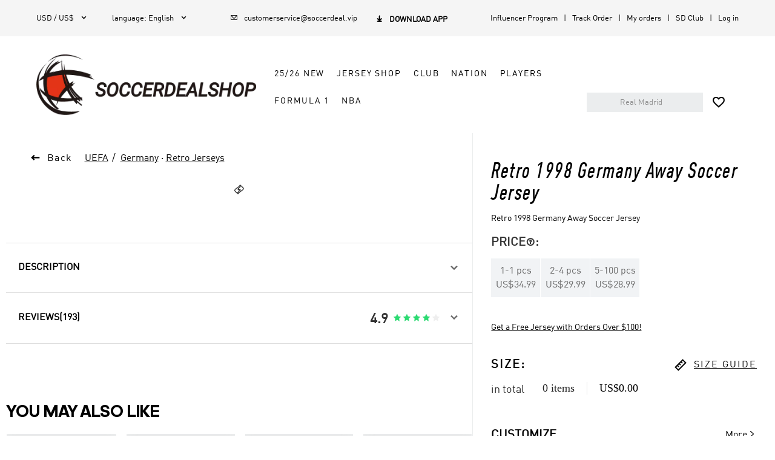

--- FILE ---
content_type: text/html; charset=utf-8
request_url: https://www.soccerdeal.cc/productdetail/Retro-1998-Germany-Away-Soccer-Jersey/209038
body_size: 217834
content:
<!DOCTYPE html><html lang="en"><head><meta charSet="utf-8"/><meta content="width=device-width,initial-scale=1.0,minimum-scale=1.0,maximum-scale=1.0,user-scalable=no" name="viewport"/><meta name="twitter:card" content="summary_large_image"/><meta name="twitter:title" content="Cheap soccer jerseys,Wholesale soccer jerseys,Buy cheap football jerseys,Team soccer jersey for sale"/><meta name="twitter:description" content="Visit Soccerdealshop To Shop the Best Cheap Soccer Jerseys, Replica Soccer Jerseys, Retro Soccer Jerseys, Soccer Uniforms, Soccer Shorts And So On"/><meta name="twitter:image" content=""/><link rel="icon" type="image/x-icon" href="/ico/SD.ico"/><link rel="shortcut icon" type="image/x-icon" href="/ico/SD.ico"/><script type="application/ld+json">{"@context":"https://schema.org","@type":"Organization","url":"https://www.soccerdeal.cc","sameAs":["https://www.facebook.com/soccerdeal.cc","https://twitter.com/Soccerdealshop1","https://www.instagram.com/soccerdealshop_official/",""],"logo":"https://cf.soccerdealshop.cc/upload/ttmall/img/20241231/7cfa27cffdc7c12be19a0fe60062e125.png","name":"Soccerdeal","description":"Visit Soccerdealshop To Shop the Best Cheap Soccer Jerseys, Replica Soccer Jerseys, Retro Soccer Jerseys, Soccer Uniforms, Soccer Shorts And So On","email":"customerservice@soccerdeal.vip","telephone":""}</script><script type="application/ld+json">{"@context":"https://schema.org","@type":"WebSite","url":"https://www.soccerdeal.cc","name":"Soccerdeal"}</script><link rel="preload" as="image" href="https://cf.soccerdealshop.cc/upload/ttmall/img/20241231/7cfa27cffdc7c12be19a0fe60062e125.png=z-0,0_f-webp"/><link rel="preload" as="image" href="https://cf.soccerdealshop.cc/upload/20191113/116de4d2155b7c6c94eb28b174971496.jpg=z-125,0_f-webp"/><link rel="preload" as="image" href="https://cf.soccerdealshop.cc/upload/20191025/5adea72c1dfddb8ff1860274d123f4e0.png=z-125,0_f-webp"/><link rel="preload" as="image" href="https://cf.soccerdealshop.cc/upload/20201231/8a197ff1ecb33118fa4f87ab6d0af93c.png=z-125,0_f-webp"/><title>Retro 1998 Germany Away Soccer Jersey</title><meta itemProp="name" content="Retro 1998 Germany Away Soccer Jersey"/><meta itemProp="description" content="Buy Retro 1998 Germany Away Soccer Jersey With High Quality And Best Price through Standard Shipping Or Express Shipping From Soccer Deal Shop"/><meta name="description" content="Buy Retro 1998 Germany Away Soccer Jersey With High Quality And Best Price through Standard Shipping Or Express Shipping From Soccer Deal Shop"/><meta name="keywords" content="retro soccer jerseys,retro shirts, Germany jersey"/><meta property="og:title" content="Retro 1998 Germany Away Soccer Jersey"/><meta property="og:type" content="product"/><meta property="og:description" content="Buy Retro 1998 Germany Away Soccer Jersey With High Quality And Best Price through Standard Shipping Or Express Shipping From Soccer Deal Shop"/><meta property="og:site_name" content="https://www.soccerdeal.cc/"/><meta property="og:image" content="https://cf.soccerdealshop.cc/upload/ttmall/img/20231220/dfe8d7c06c8c0f48681e08d558863be5.png"/><meta property="image" content="https://cf.soccerdealshop.cc/upload/ttmall/img/20231220/dfe8d7c06c8c0f48681e08d558863be5.png"/><link rel="canonical" href="https://www.soccerdeal.cc/productdetail/Retro-1998-Germany-Away-Soccer-Jersey/209038"/><meta name="next-head-count" content="28"/><link rel="preconnect" href="/" crossorigin="anonymous"/><link rel="preload" href="https://cf.soccerdealshop.cc/_next/static/css/e5179810594a5d96.css" as="style"/><link rel="stylesheet" href="https://cf.soccerdealshop.cc/_next/static/css/e5179810594a5d96.css" data-n-g=""/><link rel="preload" href="https://cf.soccerdealshop.cc/_next/static/css/a76dd59b0ac633d4.css" as="style"/><link rel="stylesheet" href="https://cf.soccerdealshop.cc/_next/static/css/a76dd59b0ac633d4.css" data-n-p=""/><link rel="preload" href="https://cf.soccerdealshop.cc/_next/static/css/995c4ecb88209593.css" as="style"/><link rel="stylesheet" href="https://cf.soccerdealshop.cc/_next/static/css/995c4ecb88209593.css" data-n-p=""/><link rel="preload" href="https://cf.soccerdealshop.cc/_next/static/css/5321a37fb5208aff.css" as="style"/><link rel="stylesheet" href="https://cf.soccerdealshop.cc/_next/static/css/5321a37fb5208aff.css" data-n-p=""/><link rel="preload" href="https://cf.soccerdealshop.cc/_next/static/css/2f18906804ef887b.css" as="style"/><link rel="stylesheet" href="https://cf.soccerdealshop.cc/_next/static/css/2f18906804ef887b.css" data-n-p=""/><link rel="preload" href="https://cf.soccerdealshop.cc/_next/static/css/731d167f9ef72f5b.css" as="style"/><link rel="stylesheet" href="https://cf.soccerdealshop.cc/_next/static/css/731d167f9ef72f5b.css" data-n-p=""/><noscript data-n-css=""></noscript><script defer="" nomodule="" src="https://cf.soccerdealshop.cc/_next/static/chunks/polyfills-c67a75d1b6f99dc8.js"></script><script src="https://cf.soccerdealshop.cc/_next/static/chunks/webpack-632854c5467bfe4b.js" defer=""></script><script src="https://cf.soccerdealshop.cc/_next/static/chunks/framework-ce84985cd166733a.js" defer=""></script><script src="https://cf.soccerdealshop.cc/_next/static/chunks/main-804e702bde8164e8.js" defer=""></script><script src="https://cf.soccerdealshop.cc/_next/static/chunks/pages/_app-1c77da9ea2abf241.js" defer=""></script><script src="https://cf.soccerdealshop.cc/_next/static/chunks/8587-dc8ebf579a017fc8.js" defer=""></script><script src="https://cf.soccerdealshop.cc/_next/static/chunks/5726-6a27662775c3ab6d.js" defer=""></script><script src="https://cf.soccerdealshop.cc/_next/static/chunks/pages/productdetail/%5B...slug%5D-68b5789598393814.js" defer=""></script><script src="https://cf.soccerdealshop.cc/_next/static/pccVjFKKUQYgruLiVwwDW/_buildManifest.js" defer=""></script><script src="https://cf.soccerdealshop.cc/_next/static/pccVjFKKUQYgruLiVwwDW/_ssgManifest.js" defer=""></script><style id="__jsx-1f24a7c1622dcd72">.toast.jsx-1f24a7c1622dcd72{position:fixed;left:50%;top:100px;-webkit-transform:translate(-50%,-50%);-moz-transform:translate(-50%,-50%);-ms-transform:translate(-50%,-50%);-o-transform:translate(-50%,-50%);transform:translate(-50%,-50%);padding:5px 10px;-webkit-border-radius:4px;-moz-border-radius:4px;border-radius:4px;color:#fff;text-align:center;z-index:9999}.toast-h5.jsx-1f24a7c1622dcd72{position:fixed;top:50%;left:50%;-webkit-transform:translate(-50%,-50%);-moz-transform:translate(-50%,-50%);-ms-transform:translate(-50%,-50%);-o-transform:translate(-50%,-50%);transform:translate(-50%,-50%);padding:6px;color:white;background:#000;opacity:.7;font-size:14px;z-index:9999;-webkit-border-radius:5px;-moz-border-radius:5px;border-radius:5px}.message.jsx-1f24a7c1622dcd72{margin:0;font-size:14px;white-space:nowrap}.fade-enter-active.jsx-1f24a7c1622dcd72,.fade-leave-active.jsx-1f24a7c1622dcd72{-webkit-transition:opacity.3s;-moz-transition:opacity.3s;-o-transition:opacity.3s;transition:opacity.3s}.fade-enter.jsx-1f24a7c1622dcd72,.fade-leave-to.jsx-1f24a7c1622dcd72{opacity:0}</style></head><body><div id="__next"><div style="position:absolute;width:0;height:0;overflow:hidden" aria-hidden="true"><ul class="ant-pagination css-1a3rktk"><li title="Previous Page" class="ant-pagination-prev ant-pagination-disabled" aria-disabled="true"><button class="ant-pagination-item-link" type="button" tabindex="-1" disabled=""><span role="img" aria-label="left" class="anticon anticon-left"><svg viewBox="64 64 896 896" focusable="false" data-icon="left" width="1em" height="1em" fill="currentColor" aria-hidden="true"><path d="M724 218.3V141c0-6.7-7.7-10.4-12.9-6.3L260.3 486.8a31.86 31.86 0 000 50.3l450.8 352.1c5.3 4.1 12.9.4 12.9-6.3v-77.3c0-4.9-2.3-9.6-6.1-12.6l-360-281 360-281.1c3.8-3 6.1-7.7 6.1-12.6z"></path></svg></span></button></li><li title="1" class="ant-pagination-item ant-pagination-item-1 ant-pagination-item-active" tabindex="0"><a rel="nofollow">1</a></li><li title="Next Page" class="ant-pagination-next ant-pagination-disabled" aria-disabled="true"><button class="ant-pagination-item-link" type="button" tabindex="-1" disabled=""><span role="img" aria-label="right" class="anticon anticon-right"><svg viewBox="64 64 896 896" focusable="false" data-icon="right" width="1em" height="1em" fill="currentColor" aria-hidden="true"><path d="M765.7 486.8L314.9 134.7A7.97 7.97 0 00302 141v77.3c0 4.9 2.3 9.6 6.1 12.6l360 281.1-360 281.1c-3.9 3-6.1 7.7-6.1 12.6V883c0 6.7 7.7 10.4 12.9 6.3l450.8-352.1a31.96 31.96 0 000-50.4z"></path></svg></span></button></li></ul><div class="ant-select ant-select-outlined css-1a3rktk ant-select-single ant-select-show-arrow"><div class="ant-select-selector"><span class="ant-select-selection-wrap"><span class="ant-select-selection-search"><input type="search" autoComplete="off" class="ant-select-selection-search-input" role="combobox" aria-expanded="false" aria-haspopup="listbox" aria-owns="undefined_list" aria-autocomplete="list" aria-controls="undefined_list" readonly="" unselectable="on" style="opacity:0" value=""/></span><span class="ant-select-selection-placeholder"></span></span></div><span class="ant-select-arrow" style="user-select:none;-webkit-user-select:none" unselectable="on" aria-hidden="true"><span role="img" aria-label="down" class="anticon anticon-down ant-select-suffix"><svg viewBox="64 64 896 896" focusable="false" data-icon="down" width="1em" height="1em" fill="currentColor" aria-hidden="true"><path d="M884 256h-75c-5.1 0-9.9 2.5-12.9 6.6L512 654.2 227.9 262.6c-3-4.1-7.8-6.6-12.9-6.6h-75c-6.5 0-10.3 7.4-6.5 12.7l352.6 486.1c12.8 17.6 39 17.6 51.7 0l352.6-486.1c3.9-5.3.1-12.7-6.4-12.7z"></path></svg></span></span></div></div><div style="padding-bottom:0"><div class="DefaultLayout_default-layout-container__ZLLb0 flex-dir-column"><div class="CommonHeader_header-container__mLSkZ" style="top:0px"><header class="PCHeader_header-big-container__8huy4 pc-show"><div class="PCHeader_header-container__2exr9"><div class="HeaderTop_header-nav__iFFqB flex-y-center"><div class="HeaderTop_nav-left__cGUvZ"><div class="HeaderTop_currency__KC6sV relative"><i class="HeaderTop_title__h5Q4a pointer">USD / US$<i class="iconfont">&#xe634;</i></i><ul class="HeaderTop_menulist__1m2yA HeaderTop_currency-menulist__uykd5 HeaderTop_hide__xo_U5"><li class="flex-x-between flex-y-center pointer HeaderTop_active___RXx9">USD / US$<i class="HeaderTop_iconfont__OJ5Us"></i></li><li class="flex-x-between flex-y-center pointer">EUR / €<i class="HeaderTop_iconfont__OJ5Us"></i></li><li class="flex-x-between flex-y-center pointer">CAD / CA$<i class="HeaderTop_iconfont__OJ5Us"></i></li><li class="flex-x-between flex-y-center pointer">AUD / AUD$<i class="HeaderTop_iconfont__OJ5Us"></i></li><li class="flex-x-between flex-y-center pointer">GBP / GBP£<i class="HeaderTop_iconfont__OJ5Us"></i></li></ul></div><div class="HeaderTop_currency__KC6sV relative"><div><i class="HeaderTop_title__h5Q4a pointer">language<!-- -->: <!-- -->English<i class="iconfont">&#xe634;</i></i><ul class="HeaderTop_menulist__1m2yA HeaderTop_hide__xo_U5"><li class="flex-x-between flex-y-center pointer HeaderTop_active___RXx9">English<i class="HeaderTop_iconfont__OJ5Us"></i></li><li class="flex-x-between flex-y-center pointer">Español<i class="HeaderTop_iconfont__OJ5Us"></i></li><li class="flex-x-between flex-y-center pointer">Français<i class="HeaderTop_iconfont__OJ5Us"></i></li><li class="flex-x-between flex-y-center pointer">Português<i class="HeaderTop_iconfont__OJ5Us"></i></li><li class="flex-x-between flex-y-center pointer">Русский<i class="HeaderTop_iconfont__OJ5Us"></i></li><li class="flex-x-between flex-y-center pointer">Italiano<i class="HeaderTop_iconfont__OJ5Us"></i></li></ul></div></div><div class="pointer"><a href="mailto:customerservice@soccerdeal.vip"><i><i class="HeaderTop_iconfont__OJ5Us"></i>customerservice@soccerdeal.vip</i></a></div><div class="HeaderTop_android-download-gg__eU1th flex-x-start pointer"><p class="HeaderTop_title__h5Q4a"><i class="HeaderTop_iconfont__OJ5Us"></i>Download App</p></div></div><div class="HeaderTop_nav-right__8eHQK"><a href="/influencerProgram">Influencer Program</a><a href="/trackOrder">Track Order</a><a href="/mine/orders">My orders</a><a href="/creatorsClub">SD Club</a><a href="/user/login">Log in</a></div></div><div class="PCHeader_header-content__SqZck flex-x-between flex-y-end relative"><a href="/" class="PCHeader_logo__dNPP_ relative"><img alt="Soccerdeal - Soccerdeal" src="https://cf.soccerdealshop.cc/upload/ttmall/img/20241231/7cfa27cffdc7c12be19a0fe60062e125.png=z-0,0_f-webp" width="0" height="0" decoding="async" data-nimg="1" class="GImg_img-default__oBnez" style="color:transparent"/><p>Soccerdeal</p></a><div class="PCHeader_menu__38G8m"><div class="DefaultMenuList_menulist__tyz17"><div class="flex-x-start flex-y-center flex-wrap"><div class="DefaultMenuList_navigation-flyout__Y67u4 inline-block pointer no-select"><a href="/shop/25-26-scoccer-jerseys/g2543" class="DefaultMenuList_title__QJGhy flex-x-start flex-y-center" target="_self">25/26 New</a></div><div class="DefaultMenuList_navigation-flyout__Y67u4 inline-block pointer no-select"><a href="/" class="DefaultMenuList_title__QJGhy flex-x-start flex-y-center" target="_self">Jersey Shop</a></div><div class="DefaultMenuList_navigation-flyout__Y67u4 inline-block pointer no-select"><a href="/club" class="DefaultMenuList_title__QJGhy flex-x-start flex-y-center" target="_self">Club</a></div><div class="DefaultMenuList_navigation-flyout__Y67u4 inline-block pointer no-select"><a href="/team/National-Soccer-Jerseys/93" class="DefaultMenuList_title__QJGhy flex-x-start flex-y-center" target="_self">Nation</a></div><div class="DefaultMenuList_navigation-flyout__Y67u4 inline-block pointer no-select"><a href="#" class="DefaultMenuList_title__QJGhy flex-x-start flex-y-center" target="_self">Players</a></div><div class="DefaultMenuList_navigation-flyout__Y67u4 inline-block pointer no-select"><a href="/shop/f1-shirts/c1955" class="DefaultMenuList_title__QJGhy flex-x-start flex-y-center" target="_self">Formula 1</a></div><div class="DefaultMenuList_navigation-flyout__Y67u4 inline-block pointer no-select"><a href="/club/NBA/1565" class="DefaultMenuList_title__QJGhy flex-x-start flex-y-center" target="_self">NBA</a></div></div><div class="DefaultMenuList_navigation-down__3MkB7 flex-x-center DefaultMenuList_hide__eZB9a"><div class="DefaultMenuList_content___J_rY flex-dir-column global-scrollbar DefaultMenuList_static-height__2z4FU"><div class="DefaultMenuList_main__O_YMX flex-x-center"></div></div></div><div class="DefaultMenuList_navigation-down__3MkB7 flex-x-center DefaultMenuList_hide__eZB9a"><div class="DefaultMenuList_content___J_rY flex-dir-column global-scrollbar DefaultMenuList_static-height__2z4FU"><div class="DefaultMenuList_main__O_YMX flex-x-center"><div class="DefaultMenuList_category-list__ZrwUz DefaultMenuList_menu-item__XNwz3 DefaultMenuList_trending__E_d5Z"><div><a href="/" class="DefaultMenuList_headline__UUBCr pointer adineuePRO" title="Category" target="_self">Category</a></div><ul class="list"><li><a href="/shop/short-sleeve-jerseys/c101" title="Replica Jerseys" class="flex-x-start flex-y-center pointer">Replica Jerseys</a></li><li><a href="/shop/player-version-jerseys/c117" title="Authentic Jerseys" class="flex-x-start flex-y-center pointer">Authentic Jerseys</a></li><li><a href="/shop/soccer-jersey-kit/c127" title="Soccer Kits" class="flex-x-start flex-y-center pointer">Soccer Kits</a></li><li><a href="/shop/kid-soccer-kit/c8241" title="Kid&#x27;s Soccer Kits" class="flex-x-start flex-y-center pointer">Kid&#x27;s Soccer Kits</a></li><li><a href="/shop/retro-jerseys/c114" title="Retro Jerseys" class="flex-x-start flex-y-center pointer">Retro Jerseys</a></li><li><a href="/shop/long-sleeve-jerseys/c103" title="Long Sleeve Jerseys" class="flex-x-start flex-y-center pointer">Long Sleeve Jerseys</a></li><li><a href="/shop/soccer-shorts/c102" title="Soccer Shorts" class="flex-x-start flex-y-center pointer">Soccer Shorts</a></li><li><a href="/shop/soccer-jacket-windbreaker/c112" title="Jacket &amp; Windbreaker" class="flex-x-start flex-y-center pointer">Jacket &amp; Windbreaker</a></li><li><a href="/shop/soccer-training-kit/c109" title="Training Kit" class="flex-x-start flex-y-center pointer">Training Kit</a></li><li><a href="/shop/sweat-shirt-kit/c1482" title="Sweat Shirt Kit" class="flex-x-start flex-y-center pointer">Sweat Shirt Kit</a></li><li><a href="/shop/training-pants/c129" title="Training Pants" class="flex-x-start flex-y-center pointer">Training Pants</a></li><li><a href="/shop/soccer-socks/c105" title="Soccer Socks" class="flex-x-start flex-y-center pointer">Soccer Socks</a></li><li><a href="/shop/scarf-banner/c7160" title="Soccer Scarf" class="flex-x-start flex-y-center pointer">Soccer Scarf</a></li><li><a href="/shop/banner-flag/c7154" title="Team Flag" class="flex-x-start flex-y-center pointer">Team Flag</a></li><li><a href="/category/category-6136" title="Gymsack" class="flex-x-start flex-y-center pointer">Gymsack</a></li></ul></div><div class="DefaultMenuList_category-list__ZrwUz DefaultMenuList_menu-item__XNwz3"><div><a href="/" class="DefaultMenuList_headline__UUBCr pointer adineuePRO" title="Promotions" target="_self">Promotions</a></div><ul class="list"><li><a href="/user/register" title="15% off For New Customers" class="flex-x-start flex-y-center pointer">15% off For New Customers</a></li><li><a href="/shop/free-jersey/c3075" title="Get A Free Jersey " class="flex-x-start flex-y-center pointer">Get A Free Jersey </a></li><li><a href="/couponCenter" title="Coupon Center" class="flex-x-start flex-y-center pointer">Coupon Center</a></li></ul></div></div></div></div><div class="DefaultMenuList_navigation-down__3MkB7 flex-x-center DefaultMenuList_hide__eZB9a"><div class="DefaultMenuList_content___J_rY flex-dir-column global-scrollbar DefaultMenuList_static-height__2z4FU"><div class="DefaultMenuList_main__O_YMX flex-x-center"><div class="DefaultMenuList_category-list__ZrwUz DefaultMenuList_menu-item__XNwz3 DefaultMenuList_trending__E_d5Z"><div><a href="/club" class="DefaultMenuList_headline__UUBCr pointer adineuePRO" title="Leagues" target="_self">Leagues</a></div><ul class="list"><li><a href="/club/Premier-League/645" title="Premier League" class="flex-x-start flex-y-center pointer">Premier League</a></li><li><a href="/club/La-Liga/646" title="La Liga" class="flex-x-start flex-y-center pointer">La Liga</a></li><li><a href="/club/Ligue-1/647" title="Ligue 1" class="flex-x-start flex-y-center pointer">Ligue 1</a></li><li><a href="/club/Serie-A/648" title="Serie A" class="flex-x-start flex-y-center pointer">Serie A</a></li><li><a href="/club/Bundesliga/649" title="Bundesliga" class="flex-x-start flex-y-center pointer">Bundesliga</a></li><li><a href="/club/Liga-MX/937" title="Liga MX" class="flex-x-start flex-y-center pointer">Liga MX</a></li><li><a href="/club/MLS/955" title="MLS" class="flex-x-start flex-y-center pointer">MLS</a></li><li><a href="/club/Portuguese-Super-Liga/977" title="Portuguese Super Liga" class="flex-x-start flex-y-center pointer">Portuguese Super Liga</a></li><li><a href="/club/Dutch-Eredivisie/981" title="Dutch Eredivisie" class="flex-x-start flex-y-center pointer">Dutch Eredivisie</a></li><li><a href="/club/Saudi-Professional-League/1796" title="Saudi Professional League" class="flex-x-start flex-y-center pointer">Saudi Professional League</a></li><li><a href="/club/Argentine-Primera-Divisi-n/1001" title="Argentinian League" class="flex-x-start flex-y-center pointer">Argentinian League</a></li><li><a href="/club/Brazilian-Championship-A-Series/988" title="Brazilian League" class="flex-x-start flex-y-center pointer">Brazilian League</a></li><li><a href="/club" title="View All&gt;&gt;" class="flex-x-start flex-y-center pointer">View All&gt;&gt;</a></li></ul></div><div class="DefaultMenuList_category-list__ZrwUz DefaultMenuList_menu-item__XNwz3"><div><a href="/club/Premier-League/645" class="DefaultMenuList_headline__UUBCr pointer adineuePRO" title="Premier League" target="_self">Premier League</a></div><ul class="list"><li><a href="/team/chelsea/t99" title="Chelsea" class="flex-x-start flex-y-center pointer">Chelsea</a></li><li><a href="/team/everton/t290" title="Everton" class="flex-x-start flex-y-center pointer">Everton</a></li><li><a href="/team/liverpool/t108" title="Liverpool" class="flex-x-start flex-y-center pointer">Liverpool</a></li><li><a href="/team/manchester-city/t107" title="Manchester City" class="flex-x-start flex-y-center pointer">Manchester City</a></li><li><a href="/team/manchester-united/t104" title="Manchester United" class="flex-x-start flex-y-center pointer">Manchester United</a></li><li><a href="/team/newcastle-united/t220" title="Newcastle" class="flex-x-start flex-y-center pointer">Newcastle</a></li><li><a href="/team/tottenham-hotspur/t209" title="Tottenham Hotspur" class="flex-x-start flex-y-center pointer">Tottenham Hotspur</a></li><li><a href="/team/west-ham-united/t314" title="West Ham United" class="flex-x-start flex-y-center pointer">West Ham United</a></li><li><a href="/team/wolverhampton-wanderers/t1158" title="Wolverhampton Wanderers" class="flex-x-start flex-y-center pointer">Wolverhampton Wanderers</a></li><li><a href="/club/Premier-League/645" title="View All&gt;&gt;" class="flex-x-start flex-y-center pointer">View All&gt;&gt;</a></li></ul></div><div class="DefaultMenuList_category-list__ZrwUz DefaultMenuList_menu-item__XNwz3"><div><a href="/club/La-Liga/646" class="DefaultMenuList_headline__UUBCr pointer adineuePRO" title="La Liga" target="_self">La Liga</a></div><ul class="list"><li><a href="/team/barcelona/t96" title="Barcelona" class="flex-x-start flex-y-center pointer">Barcelona</a></li><li><a href="/team/real-madrid/t105" title="Real Madrid" class="flex-x-start flex-y-center pointer">Real Madrid</a></li><li><a href="/team/atletico-madrid/t219" title="Atletico Madrid" class="flex-x-start flex-y-center pointer">Atletico Madrid</a></li><li><a href="/team/real-betis/t920" title="Real Betis" class="flex-x-start flex-y-center pointer">Real Betis</a></li><li><a href="/team/real-sociedad/t390" title="Real Sociedad" class="flex-x-start flex-y-center pointer">Real Sociedad</a></li><li><a href="/team/sevilla/t922" title="Sevilla" class="flex-x-start flex-y-center pointer">Sevilla</a></li><li><a href="/team/valencia/t167" title="Valencia" class="flex-x-start flex-y-center pointer">Valencia</a></li><li><a href="/club/La-Liga/646" title="View All&gt;&gt;" class="flex-x-start flex-y-center pointer">View All&gt;&gt;</a></li></ul></div><div class="DefaultMenuList_category-list__ZrwUz DefaultMenuList_menu-item__XNwz3"><div><a href="/club/Ligue-1/647" class="DefaultMenuList_headline__UUBCr pointer adineuePRO" title="Ligue 1" target="_self">Ligue 1</a></div><ul class="list"><li><a href="/team/psg/t106" title="PSG" class="flex-x-start flex-y-center pointer">PSG</a></li><li><a href="/team/marseille/t147" title="Marseilles" class="flex-x-start flex-y-center pointer">Marseilles</a></li><li><a href="/team/olympique-lyonnais/t335" title="Olympique Lyonnais" class="flex-x-start flex-y-center pointer">Olympique Lyonnais</a></li><li><a href="/club/Ligue-1/647" title="View All&gt;&gt;" class="flex-x-start flex-y-center pointer">View All&gt;&gt;</a></li></ul></div><div class="DefaultMenuList_category-list__ZrwUz DefaultMenuList_menu-item__XNwz3"><div><a href="/club/Serie-A/648" class="DefaultMenuList_headline__UUBCr pointer adineuePRO" title="Serie A" target="_self">Serie A</a></div><ul class="list"><li><a href="/team/inter-milan/t100" title="Inter Milan" class="flex-x-start flex-y-center pointer">Inter Milan</a></li><li><a href="/team/roma/t169" title="AS Roma" class="flex-x-start flex-y-center pointer">AS Roma</a></li><li><a href="/team/ac-milan/t94" title="AC Milan" class="flex-x-start flex-y-center pointer">AC Milan</a></li><li><a href="/team/fiorentina/t222" title="Fiorentina" class="flex-x-start flex-y-center pointer">Fiorentina</a></li><li><a href="/team/lazio/t226" title="Lazio" class="flex-x-start flex-y-center pointer">Lazio</a></li><li><a href="/team/napoli/t319" title="Napoli" class="flex-x-start flex-y-center pointer">Napoli</a></li><li><a href="/team/venezia-fc/t2033" title="Venezia FC" class="flex-x-start flex-y-center pointer">Venezia FC</a></li><li><a href="/club/Serie-A/648" title="View All&gt;&gt;" class="flex-x-start flex-y-center pointer">View All&gt;&gt;</a></li></ul></div><div class="DefaultMenuList_category-list__ZrwUz DefaultMenuList_menu-item__XNwz3"><div><a href="/club/Bundesliga/649" class="DefaultMenuList_headline__UUBCr pointer adineuePRO" title="Bundesliga" target="_self">Bundesliga</a></div><ul class="list"><li><a href="/team/bayern-munich/t98" title="Bayern Munich" class="flex-x-start flex-y-center pointer">Bayern Munich</a></li><li><a href="/team/borussia-dortmund/t288" title="Borussia Dortmund" class="flex-x-start flex-y-center pointer">Borussia Dortmund</a></li><li><a href="/team/rb-leipzig/t934" title="RB Leipzig" class="flex-x-start flex-y-center pointer">RB Leipzig</a></li><li><a href="/vfb-stuttgart/t2015" title="VfB Stuttgart" class="flex-x-start flex-y-center pointer">VfB Stuttgart</a></li><li><a href="/club/Bundesliga/649" title="View All&gt;&gt;" class="flex-x-start flex-y-center pointer">View All&gt;&gt;</a></li></ul></div><div class="DefaultMenuList_category-list__ZrwUz DefaultMenuList_menu-item__XNwz3"><div><a href="/club/Others/650" class="DefaultMenuList_headline__UUBCr pointer adineuePRO" title="Others" target="_self">Others</a></div><ul class="list"><li><a href="/team/al-hilal-sfc/t2008" title="Al Hilal SFC" class="flex-x-start flex-y-center pointer">Al Hilal SFC</a></li><li><a href="/team/ajax/t982" title="Ajax" class="flex-x-start flex-y-center pointer">Ajax</a></li><li><a href="/team/al-nassr/t2105" title="Al Nassr" class="flex-x-start flex-y-center pointer">Al Nassr</a></li><li><a href="/team/benfica/t978" title="Benfica" class="flex-x-start flex-y-center pointer">Benfica</a></li><li><a href="/team/boca-juniors/t1002" title="Boca Juniors" class="flex-x-start flex-y-center pointer">Boca Juniors</a></li><li><a href="/team/celtic/t986" title="Celtic" class="flex-x-start flex-y-center pointer">Celtic</a></li><li><a href="/team/club-america/t942" title="Club America" class="flex-x-start flex-y-center pointer">Club America</a></li><li><a href="/team/inter-miami-cf/t1562" title="Inter Miami CF" class="flex-x-start flex-y-center pointer">Inter Miami CF</a></li><li><a href="/team/river-plate/t1008" title="River Plate" class="flex-x-start flex-y-center pointer">River Plate</a></li><li><a href="/club/Others/650" title="View All&gt;&gt;" class="flex-x-start flex-y-center pointer">View All&gt;&gt;</a></li></ul></div></div></div></div><div class="DefaultMenuList_navigation-down__3MkB7 flex-x-center DefaultMenuList_hide__eZB9a"><div class="DefaultMenuList_content___J_rY flex-dir-column global-scrollbar DefaultMenuList_static-height__2z4FU"><div class="DefaultMenuList_main__O_YMX flex-x-center"><div class="DefaultMenuList_category-list__ZrwUz DefaultMenuList_menu-item__XNwz3 DefaultMenuList_trending__E_d5Z"><div><a href="/nation/UEFA/651" class="DefaultMenuList_headline__UUBCr pointer adineuePRO" title="Europa League" target="_self">Europa League</a></div><ul class="list"><li><a href="/belgium/t322" title="Belgium" class="flex-x-start flex-y-center pointer">Belgium</a></li><li><a href="/team/croatia/t286" title="Croatia" class="flex-x-start flex-y-center pointer">Croatia</a></li><li><a href="/team/denmark/t1056" title="Denmark" class="flex-x-start flex-y-center pointer">Denmark</a></li><li><a href="/team/england/t151" title="England" class="flex-x-start flex-y-center pointer">England</a></li><li><a href="/team/france/t154" title="France" class="flex-x-start flex-y-center pointer">France</a></li><li><a href="/team/germany/t157" title="Germany" class="flex-x-start flex-y-center pointer">Germany</a></li><li><a href="/team/italy/t153" title="Italy" class="flex-x-start flex-y-center pointer">Italy</a></li><li><a href="/team/portugal/t161" title="Portugal" class="flex-x-start flex-y-center pointer">Portugal</a></li><li><a href="/team/spain/t152" title="Spain" class="flex-x-start flex-y-center pointer">Spain</a></li><li><a href="/nation/UEFA/651" title="View All&gt;&gt;" class="flex-x-start flex-y-center pointer">View All&gt;&gt;</a></li></ul></div><div class="DefaultMenuList_category-list__ZrwUz DefaultMenuList_menu-item__XNwz3"><div><a href="/nation/CONMEBOL/654" class="DefaultMenuList_headline__UUBCr pointer adineuePRO" title="CONMEBOL" target="_self">CONMEBOL</a></div><ul class="list"><li><a href="/team/argentina/t156" title="Argentina" class="flex-x-start flex-y-center pointer">Argentina</a></li><li><a href="/team/brazil/t155" title="Brazil" class="flex-x-start flex-y-center pointer">Brazil</a></li><li><a href="/team/chile/t282" title="Chile" class="flex-x-start flex-y-center pointer">Chile</a></li><li><a href="/team/colombia/t320" title="Colombia" class="flex-x-start flex-y-center pointer">Colombia</a></li><li><a href="/team/ecuador/t1769" title="Ecuador" class="flex-x-start flex-y-center pointer">Ecuador</a></li><li><a href="/team/peru/t323" title="Peru" class="flex-x-start flex-y-center pointer">Peru</a></li><li><a href="/team/uruguay/t284" title="Uruguay" class="flex-x-start flex-y-center pointer">Uruguay</a></li><li><a href="/team/venezuela/t1773" title="Venezuela" class="flex-x-start flex-y-center pointer">Venezuela</a></li><li><a href="/nation/CONMEBOL/654" title="View All&gt;&gt;" class="flex-x-start flex-y-center pointer">View All&gt;&gt;</a></li></ul></div><div class="DefaultMenuList_category-list__ZrwUz DefaultMenuList_menu-item__XNwz3"><div><a href="/nation/CONCACAF/653" class="DefaultMenuList_headline__UUBCr pointer adineuePRO" title="CONCACAF" target="_self">CONCACAF</a></div><ul class="list"><li><a href="/team/canada/t1779" title="Canada" class="flex-x-start flex-y-center pointer">Canada</a></li><li><a href="/team/costa-rica/t554" title="Costa Rica" class="flex-x-start flex-y-center pointer">Costa Rica</a></li><li><a href="/team/mexico/t150" title="Mexico" class="flex-x-start flex-y-center pointer">Mexico</a></li><li><a href="/team/usa/t149" title="USA" class="flex-x-start flex-y-center pointer">USA</a></li><li><a href="/team/jamaica/t2018" title="Jamaica" class="flex-x-start flex-y-center pointer">Jamaica</a></li><li><a href="/nation/CONCACAF/653" title="View All&gt;&gt;" class="flex-x-start flex-y-center pointer">View All&gt;&gt;</a></li></ul></div><div class="DefaultMenuList_category-list__ZrwUz DefaultMenuList_menu-item__XNwz3"><div><a href="/nation/CAF/655" class="DefaultMenuList_headline__UUBCr pointer adineuePRO" title="African Federations" target="_self">African Federations</a></div><ul class="list"><li><a href="/team/nigeria/t245" title="Nigeria" class="flex-x-start flex-y-center pointer">Nigeria</a></li><li><a href="/nation/CAF/655" title="View All&gt;&gt;" class="flex-x-start flex-y-center pointer">View All&gt;&gt;</a></li></ul></div><div class="DefaultMenuList_category-list__ZrwUz DefaultMenuList_menu-item__XNwz3"><div><a href="/nation/AFC/656" class="DefaultMenuList_headline__UUBCr pointer adineuePRO" title="AFC Confederations" target="_self">AFC Confederations</a></div><ul class="list"><li><a href="/team/japan/t252" title="Japan" class="flex-x-start flex-y-center pointer">Japan</a></li><li><a href="/team/south-korea/t281" title="South Korea" class="flex-x-start flex-y-center pointer">South Korea</a></li><li><a href="/nation/AFC/656" title="View All&gt;&gt;" class="flex-x-start flex-y-center pointer">View All&gt;&gt;</a></li></ul></div></div></div></div><div class="DefaultMenuList_navigation-down__3MkB7 flex-x-center DefaultMenuList_hide__eZB9a"><div class="DefaultMenuList_content___J_rY flex-dir-column global-scrollbar DefaultMenuList_static-height__2z4FU"><div class="DefaultMenuList_main__O_YMX flex-x-center"><div class="DefaultMenuList_category-list__ZrwUz DefaultMenuList_menu-item__XNwz3 DefaultMenuList_trending__E_d5Z"><div><a href="#" class="DefaultMenuList_headline__UUBCr pointer adineuePRO" title="Popular Players" target="_self">Popular Players</a></div><ul class="list"><li><a href="/page/lionel-messi" title="Messi" class="flex-x-start flex-y-center pointer">Messi</a></li><li><a href="/page/jude-bellingham" title="Bellingham" class="flex-x-start flex-y-center pointer">Bellingham</a></li><li><a href="/page/Lamine-Yamal" title="Lamine Yamal" class="flex-x-start flex-y-center pointer">Lamine Yamal</a></li><li><a href="/page/kylian-mbappe" title="Mbappe" class="flex-x-start flex-y-center pointer">Mbappe</a></li><li><a href="/page/cristiano-ronaldo" title="Ronaldo" class="flex-x-start flex-y-center pointer">Ronaldo</a></li><li><a href="/page/cristiano-ronaldo" title="Cristiano Ronaldo" class="flex-x-start flex-y-center pointer">Cristiano Ronaldo</a></li><li><a href="/page/erling-haaland" title="Erling Haaland" class="flex-x-start flex-y-center pointer">Erling Haaland</a></li><li><a href="/page/mohamed-salah" title="Mohamed Salah" class="flex-x-start flex-y-center pointer">Mohamed Salah</a></li></ul></div><div class="DefaultMenuList_category-list__ZrwUz DefaultMenuList_menu-item__XNwz3"><div><a href="#" class="DefaultMenuList_headline__UUBCr pointer adineuePRO" title="Premier League Players" target="_self">Premier League Players</a></div><ul class="list"><li><a href="/page/bruno-fernandes" title="Bruno Fernandes" class="flex-x-start flex-y-center pointer">Bruno Fernandes</a></li><li><a href="/page/bukayo-saka" title="Bukayo Saka" class="flex-x-start flex-y-center pointer">Bukayo Saka</a></li><li><a href="/page/christian-eriksen" title="Christian Eriksen" class="flex-x-start flex-y-center pointer">Christian Eriksen</a></li><li><a href="/page/divock-origi" title="Divock Origi" class="flex-x-start flex-y-center pointer">Divock Origi</a></li><li><a href="/page/jadon-sancho" title="Jadon Sancho" class="flex-x-start flex-y-center pointer">Jadon Sancho</a></li><li><a href="/page/jorginho" title="Jorginho" class="flex-x-start flex-y-center pointer">Jorginho</a></li><li><a href="/page/kai-havertz" title="Kai Havertz" class="flex-x-start flex-y-center pointer">Kai Havertz</a></li><li><a href="/page/kevin-de-bruyne" title="Kevin De Bruyne" class="flex-x-start flex-y-center pointer">Kevin De Bruyne</a></li><li><a href="/page/marcus-rashford" title="Marcus Rashford" class="flex-x-start flex-y-center pointer">Marcus Rashford</a></li><li><a href="/page/mason-mount" title="Mason Mount" class="flex-x-start flex-y-center pointer">Mason Mount</a></li><li><a href="/page/phil-foden" title="Phil Foden" class="flex-x-start flex-y-center pointer">Phil Foden</a></li><li><a href="/page/raheem-sterling" title="Raheem Sterling" class="flex-x-start flex-y-center pointer">Raheem Sterling</a></li><li><a href="/page/raul-jimenez" title="Raúl Jiménez" class="flex-x-start flex-y-center pointer">Raúl Jiménez</a></li><li><a href="/page/richarlison" title="Richarlison" class="flex-x-start flex-y-center pointer">Richarlison</a></li><li><a href="/page/son-heung-min" title="Son Heung-min" class="flex-x-start flex-y-center pointer">Son Heung-min</a></li><li><a href="/page/virgil-van-dijk" title="Virgil van Dijk" class="flex-x-start flex-y-center pointer">Virgil van Dijk</a></li></ul></div><div class="DefaultMenuList_category-list__ZrwUz DefaultMenuList_menu-item__XNwz3"><div><a href="#" class="DefaultMenuList_headline__UUBCr pointer adineuePRO" title="La Liga Players" target="_self">La Liga Players</a></div><ul class="list"><li><a href="/page/antoine-griezmann" title="Antoine Griezmann" class="flex-x-start flex-y-center pointer">Antoine Griezmann</a></li><li><a href="/page/frenkie-de-jong" title="Frenkie de Jong" class="flex-x-start flex-y-center pointer">Frenkie de Jong</a></li><li><a href="/page/luka-modric" title="Luka Modrić" class="flex-x-start flex-y-center pointer">Luka Modrić</a></li><li><a href="/page/robert-lewandowski" title="Robert Lewandowski" class="flex-x-start flex-y-center pointer">Robert Lewandowski</a></li><li><a href="/page/vinicius-junior" title="Vinicius Junior" class="flex-x-start flex-y-center pointer">Vinicius Junior</a></li></ul></div><div class="DefaultMenuList_category-list__ZrwUz DefaultMenuList_menu-item__XNwz3"><div><a href="#" class="DefaultMenuList_headline__UUBCr pointer adineuePRO" title="Serie A Players" target="_self">Serie A Players</a></div><ul class="list"><li><a href="/page/christian-pulisic" title="Christian Pulisic" class="flex-x-start flex-y-center pointer">Christian Pulisic</a></li><li><a href="/page/dusan-vlahovic" title="Dušan Vlahović" class="flex-x-start flex-y-center pointer">Dušan Vlahović</a></li><li><a href="/page/lautaro-martinez" title="Lautaro Martínez" class="flex-x-start flex-y-center pointer">Lautaro Martínez</a></li><li><a href="/page/paul-pogba" title="Paul Pogba" class="flex-x-start flex-y-center pointer">Paul Pogba</a></li><li><a href="/page/paulo-dybala" title="Paulo Dybala" class="flex-x-start flex-y-center pointer">Paulo Dybala</a></li><li><a href="/page/romelu-lukaku" title="Romelu Lukaku" class="flex-x-start flex-y-center pointer">Romelu Lukaku</a></li></ul></div><div class="DefaultMenuList_category-list__ZrwUz DefaultMenuList_menu-item__XNwz3"><div><a href="#" class="DefaultMenuList_headline__UUBCr pointer adineuePRO" title="Other Players" target="_self">Other Players</a></div><ul class="list"><li><a href="/page/harry-kane" title="Harry Kane" class="flex-x-start flex-y-center pointer">Harry Kane</a></li><li><a href="/page/hirving-lozano" title="Hirving Lozano" class="flex-x-start flex-y-center pointer">Hirving Lozano</a></li><li><a href="/page/chicharito" title="Javier Hernández" class="flex-x-start flex-y-center pointer">Javier Hernández</a></li><li><a href="/page/joshua-kimmich" title="Joshua Kimmich" class="flex-x-start flex-y-center pointer">Joshua Kimmich</a></li><li><a href="/page/karim-benzema" title="Karim Benzema" class="flex-x-start flex-y-center pointer">Karim Benzema</a></li><li><a href="/page/neymar-jr" title="Neymar Júnior" class="flex-x-start flex-y-center pointer">Neymar Júnior</a></li><li><a href="/page/sergio-ramos" title="Sergio Ramos" class="flex-x-start flex-y-center pointer">Sergio Ramos</a></li><li><a href="/page/thomas-muller" title="Thomas Müller" class="flex-x-start flex-y-center pointer">Thomas Müller</a></li></ul></div></div></div></div><div class="DefaultMenuList_navigation-down__3MkB7 flex-x-center DefaultMenuList_hide__eZB9a"><div class="DefaultMenuList_content___J_rY flex-dir-column global-scrollbar DefaultMenuList_static-height__2z4FU"><div class="DefaultMenuList_main__O_YMX flex-x-center"><div class="DefaultMenuList_category-list__ZrwUz DefaultMenuList_menu-item__XNwz3 DefaultMenuList_trending__E_d5Z"><div><a href="#" class="DefaultMenuList_headline__UUBCr pointer adineuePRO" title="TEAM" target="_self">TEAM</a></div><ul class="list"><li><a href="/team/aston-martin-cognizant-f1/t2023" title="Aston Martin" class="flex-x-start flex-y-center pointer">Aston Martin</a></li><li><a href="/team/ferrari-f1/t2024" title="Ferrari F1" class="flex-x-start flex-y-center pointer">Ferrari F1</a></li><li><a href="/mclaren-f1/t2025" title="McLaren F1" class="flex-x-start flex-y-center pointer">McLaren F1</a></li><li><a href="/team/red-bull-f1/t2027" title="Red Bull F1" class="flex-x-start flex-y-center pointer">Red Bull F1</a></li></ul></div><div class="DefaultMenuList_category-list__ZrwUz DefaultMenuList_menu-item__XNwz3"><div><a href="#" class="DefaultMenuList_headline__UUBCr pointer adineuePRO" title="CATEGORY" target="_self">CATEGORY</a></div><ul class="list"><li><a href="/shop/f1-t-shirt/c7405" title="F1 T-shirt" class="flex-x-start flex-y-center pointer">F1 T-shirt</a></li><li><a href="/shop/f1-polo-eu/c7406" title="F1 Polo" class="flex-x-start flex-y-center pointer">F1 Polo</a></li></ul></div></div></div></div><div class="DefaultMenuList_navigation-down__3MkB7 flex-x-center DefaultMenuList_hide__eZB9a"><div class="DefaultMenuList_content___J_rY flex-dir-column global-scrollbar DefaultMenuList_static-height__2z4FU"><div class="DefaultMenuList_main__O_YMX flex-x-center"><div class="DefaultMenuList_category-list__ZrwUz DefaultMenuList_menu-item__XNwz3 DefaultMenuList_trending__E_d5Z"><div><a href="/club/NBA/1565" class="DefaultMenuList_headline__UUBCr pointer adineuePRO" title="Eastern" target="_self">Eastern</a></div><ul class="list"><li><a href="/team/Boston-Celtics/1601" title="Boston Celtics" class="flex-x-start flex-y-center pointer">Boston Celtics</a></li><li><a href="/team/Detroit-Pistons/1607" title="Detroit Pistons" class="flex-x-start flex-y-center pointer">Detroit Pistons</a></li></ul></div><div class="DefaultMenuList_category-list__ZrwUz DefaultMenuList_menu-item__XNwz3"><div><a href="/club/NBA/1565" class="DefaultMenuList_headline__UUBCr pointer adineuePRO" title="Western" target="_self">Western</a></div><ul class="list"><li><a href="/team/Denver-Nuggets/1606" title="Denver Nuggets" class="flex-x-start flex-y-center pointer">Denver Nuggets</a></li><li><a href="/team/Golden-State-Warriors/1608" title="Golden State Warriors" class="flex-x-start flex-y-center pointer">Golden State Warriors</a></li><li><a href="/team/Houston-Rockets/1609" title="Houston Rockets" class="flex-x-start flex-y-center pointer">Houston Rockets</a></li><li><a href="/team/Los-Angeles-Lakers/1612" title="LA Lakers" class="flex-x-start flex-y-center pointer">LA Lakers</a></li><li><a href="/team/Oklahoma-City-Thunder/1620" title="OKC Thunder" class="flex-x-start flex-y-center pointer">OKC Thunder</a></li><li><a href="/team/San-Antonio-Spurs/1626" title="San Antonio Spurs" class="flex-x-start flex-y-center pointer">San Antonio Spurs</a></li></ul></div></div></div></div><div class="DefaultMenuList_navigation-ball__o_lc2 flex-x-center DefaultMenuList_navigation-ball2__FUT47 DefaultMenuList_hide__eZB9a"><div class="DefaultMenuList_con__RCxv4 flex-x-between global-scrollbar DefaultMenuList_static-height__2z4FU"><div class="DefaultMenuList_columns__CQGsg flex flex-x-start"></div></div></div><div class="DefaultMenuList_navigation-ball__o_lc2 flex-x-center DefaultMenuList_hide__eZB9a"><div class="DefaultMenuList_con__RCxv4 flex-x-between global-scrollbar DefaultMenuList_static-height__2z4FU"><div class="DefaultMenuList_columns__CQGsg flex flex-x-start"><div class="DefaultMenuList_column-item__BD1Ag"><a href="/shop/short-sleeve-jerseys/c101" class="flex-x-start flex-y-center pointer" target="_self">Replica Jerseys</a><a href="/shop/player-version-jerseys/c117" class="flex-x-start flex-y-center pointer" target="_self">Authentic Jerseys</a><a href="/shop/soccer-jersey-kit/c127" class="flex-x-start flex-y-center pointer" target="_self">Soccer Kits</a><a href="/shop/kid-soccer-kit/c8241" class="flex-x-start flex-y-center pointer" target="_self">Kid&#x27;s Soccer Kits</a><a href="/shop/retro-jerseys/c114" class="flex-x-start flex-y-center pointer" target="_self">Retro Jerseys</a></div><div class="DefaultMenuList_column-item__BD1Ag"><a href="/shop/long-sleeve-jerseys/c103" class="flex-x-start flex-y-center pointer" target="_self">Long Sleeve Jerseys</a><a href="/shop/soccer-shorts/c102" class="flex-x-start flex-y-center pointer" target="_self">Soccer Shorts</a><a href="/shop/soccer-jacket-windbreaker/c112" class="flex-x-start flex-y-center pointer" target="_self">Jacket &amp; Windbreaker</a><a href="/shop/soccer-training-kit/c109" class="flex-x-start flex-y-center pointer" target="_self">Training Kit</a><a href="/shop/sweat-shirt-kit/c1482" class="flex-x-start flex-y-center pointer" target="_self">Sweat Shirt Kit</a></div><div class="DefaultMenuList_column-item__BD1Ag"><a href="/shop/training-pants/c129" class="flex-x-start flex-y-center pointer" target="_self">Training Pants</a><a href="/shop/soccer-socks/c105" class="flex-x-start flex-y-center pointer" target="_self">Soccer Socks</a><a href="/shop/scarf-banner/c7160" class="flex-x-start flex-y-center pointer" target="_blank">Soccer Scarf</a><a href="/shop/banner-flag/c7154" class="flex-x-start flex-y-center pointer" target="_blank">Team Flag</a><a href="/category/category-6136" class="flex-x-start flex-y-center pointer" target="_self">Gymsack</a></div></div><div class="DefaultMenuList_right__2KFEx"><p class="adineuePRO DefaultMenuList_title__QJGhy"><a href="/" class="DefaultMenuList_headline__UUBCr pointer adineuePRO" title="Promotions" target="_self">Promotions</a></p><p class="DefaultMenuList_item__DYzf3 pointer"><a href="/user/register" class="flex-x-start flex-y-center pointer" target="_self">15% off For New Customers</a></p><p class="DefaultMenuList_item__DYzf3 pointer"><a href="/shop/free-jersey/c3075" class="flex-x-start flex-y-center pointer" target="_self">Get A Free Jersey </a></p><p class="DefaultMenuList_item__DYzf3 pointer"><a href="/couponCenter" class="flex-x-start flex-y-center pointer" target="_self">Coupon Center</a></p></div></div></div><div class="DefaultMenuList_navigation-ball__o_lc2 flex-x-center DefaultMenuList_hide__eZB9a"><div class="DefaultMenuList_con__RCxv4 flex-x-between global-scrollbar DefaultMenuList_static-height__2z4FU"><div class="DefaultMenuList_columns__CQGsg flex flex-x-start"><div class="DefaultMenuList_column-item__BD1Ag"><a href="/club/Premier-League/645" class="flex-x-start flex-y-center pointer" target="_self">Premier League</a><a href="/club/La-Liga/646" class="flex-x-start flex-y-center pointer" target="_self">La Liga</a><a href="/club/Ligue-1/647" class="flex-x-start flex-y-center pointer" target="_self">Ligue 1</a><a href="/club/Serie-A/648" class="flex-x-start flex-y-center pointer" target="_self">Serie A</a><a href="/club/Bundesliga/649" class="flex-x-start flex-y-center pointer" target="_self">Bundesliga</a></div><div class="DefaultMenuList_column-item__BD1Ag"><a href="/club/Liga-MX/937" class="flex-x-start flex-y-center pointer" target="_self">Liga MX</a><a href="/club/MLS/955" class="flex-x-start flex-y-center pointer" target="_self">MLS</a><a href="/club/Portuguese-Super-Liga/977" class="flex-x-start flex-y-center pointer" target="_self">Portuguese Super Liga</a><a href="/club/Dutch-Eredivisie/981" class="flex-x-start flex-y-center pointer" target="_self">Dutch Eredivisie</a></div><div class="DefaultMenuList_column-item__BD1Ag"><a href="/club/Saudi-Professional-League/1796" class="flex-x-start flex-y-center pointer" target="_self">Saudi Professional League</a><a href="/club/Argentine-Primera-Divisi-n/1001" class="flex-x-start flex-y-center pointer" target="_self">Argentinian League</a><a href="/club/Brazilian-Championship-A-Series/988" class="flex-x-start flex-y-center pointer" target="_self">Brazilian League</a><a href="/club" class="flex-x-start flex-y-center pointer" target="_self">View All&gt;&gt;</a></div></div><div class="DefaultMenuList_right__2KFEx"><p class="adineuePRO DefaultMenuList_title__QJGhy"><a href="/club/Premier-League/645" class="DefaultMenuList_headline__UUBCr pointer adineuePRO" title="Premier League" target="_self">Premier League</a></p><p class="DefaultMenuList_item__DYzf3 pointer"><a href="/team/chelsea/t99" class="flex-x-start flex-y-center pointer" target="_self">Chelsea</a></p><p class="DefaultMenuList_item__DYzf3 pointer"><a href="/team/everton/t290" class="flex-x-start flex-y-center pointer" target="_self">Everton</a></p><p class="DefaultMenuList_item__DYzf3 pointer"><a href="/team/liverpool/t108" class="flex-x-start flex-y-center pointer" target="_self">Liverpool</a></p><p class="DefaultMenuList_item__DYzf3 pointer"><a href="/team/manchester-city/t107" class="flex-x-start flex-y-center pointer" target="_self">Manchester City</a></p><p class="DefaultMenuList_item__DYzf3 pointer"><a href="/team/manchester-united/t104" class="flex-x-start flex-y-center pointer" target="_self">Manchester United</a></p><p class="DefaultMenuList_item__DYzf3 pointer"><a href="/team/newcastle-united/t220" class="flex-x-start flex-y-center pointer" target="_self">Newcastle</a></p><p class="DefaultMenuList_item__DYzf3 pointer"><a href="/team/tottenham-hotspur/t209" class="flex-x-start flex-y-center pointer" target="_self">Tottenham Hotspur</a></p><p class="DefaultMenuList_item__DYzf3 pointer"><a href="/team/west-ham-united/t314" class="flex-x-start flex-y-center pointer" target="_self">West Ham United</a></p><p class="DefaultMenuList_item__DYzf3 pointer"><a href="/team/wolverhampton-wanderers/t1158" class="flex-x-start flex-y-center pointer" target="_self">Wolverhampton Wanderers</a></p><p class="DefaultMenuList_item__DYzf3 pointer"><a href="/club/Premier-League/645" class="flex-x-start flex-y-center pointer" target="_self">View All&gt;&gt;</a></p><img alt="Premier League - Soccerdeal" src="https://cf.soccerdealshop.cc/upload/20191113/116de4d2155b7c6c94eb28b174971496.jpg=z-125,0_f-webp" width="125" height="0" decoding="async" data-nimg="1" class="GImg_img-default1__n9Ssd" style="color:transparent;background-size:cover;background-position:50% 50%;background-repeat:no-repeat;background-image:url(&quot;data:image/svg+xml;charset=utf-8,%3Csvg xmlns=&#x27;http%3A//www.w3.org/2000/svg&#x27;%3E%3Cimage style=&#x27;filter:blur(20px)&#x27; x=&#x27;0&#x27; y=&#x27;0&#x27; height=&#x27;100%25&#x27; width=&#x27;100%25&#x27; href=&#x27;[data-uri]&#x27;/%3E%3C/svg%3E&quot;)"/></div></div></div><div class="DefaultMenuList_navigation-ball__o_lc2 flex-x-center DefaultMenuList_hide__eZB9a"><div class="DefaultMenuList_con__RCxv4 flex-x-between global-scrollbar DefaultMenuList_static-height__2z4FU"><div class="DefaultMenuList_columns__CQGsg flex flex-x-start"><div class="DefaultMenuList_column-item__BD1Ag"><a href="/belgium/t322" class="flex-x-start flex-y-center pointer" target="_self">Belgium</a><a href="/team/croatia/t286" class="flex-x-start flex-y-center pointer" target="_self">Croatia</a><a href="/team/denmark/t1056" class="flex-x-start flex-y-center pointer" target="_self">Denmark</a><a href="/team/england/t151" class="flex-x-start flex-y-center pointer" target="_self">England</a></div><div class="DefaultMenuList_column-item__BD1Ag"><a href="/team/france/t154" class="flex-x-start flex-y-center pointer" target="_self">France</a><a href="/team/germany/t157" class="flex-x-start flex-y-center pointer" target="_self">Germany</a><a href="/team/italy/t153" class="flex-x-start flex-y-center pointer" target="_self">Italy</a></div><div class="DefaultMenuList_column-item__BD1Ag"><a href="/team/portugal/t161" class="flex-x-start flex-y-center pointer" target="_self">Portugal</a><a href="/team/spain/t152" class="flex-x-start flex-y-center pointer" target="_self">Spain</a><a href="/nation/UEFA/651" class="flex-x-start flex-y-center pointer" target="_self">View All&gt;&gt;</a></div></div><div class="DefaultMenuList_right__2KFEx"><p class="adineuePRO DefaultMenuList_title__QJGhy"><a href="/nation/CONMEBOL/654" class="DefaultMenuList_headline__UUBCr pointer adineuePRO" title="CONMEBOL" target="_self">CONMEBOL</a></p><p class="DefaultMenuList_item__DYzf3 pointer"><a href="/team/argentina/t156" class="flex-x-start flex-y-center pointer" target="_self">Argentina</a></p><p class="DefaultMenuList_item__DYzf3 pointer"><a href="/team/brazil/t155" class="flex-x-start flex-y-center pointer" target="_self">Brazil</a></p><p class="DefaultMenuList_item__DYzf3 pointer"><a href="/team/chile/t282" class="flex-x-start flex-y-center pointer" target="_self">Chile</a></p><p class="DefaultMenuList_item__DYzf3 pointer"><a href="/team/colombia/t320" class="flex-x-start flex-y-center pointer" target="_self">Colombia</a></p><p class="DefaultMenuList_item__DYzf3 pointer"><a href="/team/ecuador/t1769" class="flex-x-start flex-y-center pointer" target="_self">Ecuador</a></p><p class="DefaultMenuList_item__DYzf3 pointer"><a href="/team/peru/t323" class="flex-x-start flex-y-center pointer" target="_self">Peru</a></p><p class="DefaultMenuList_item__DYzf3 pointer"><a href="/team/uruguay/t284" class="flex-x-start flex-y-center pointer" target="_self">Uruguay</a></p><p class="DefaultMenuList_item__DYzf3 pointer"><a href="/team/venezuela/t1773" class="flex-x-start flex-y-center pointer" target="_self">Venezuela</a></p><p class="DefaultMenuList_item__DYzf3 pointer"><a href="/nation/CONMEBOL/654" class="flex-x-start flex-y-center pointer" target="_self">View All&gt;&gt;</a></p><img alt="CONMEBOL - Soccerdeal" src="https://cf.soccerdealshop.cc/upload/20191025/5adea72c1dfddb8ff1860274d123f4e0.png=z-125,0_f-webp" width="125" height="0" decoding="async" data-nimg="1" class="GImg_img-default1__n9Ssd" style="color:transparent;background-size:cover;background-position:50% 50%;background-repeat:no-repeat;background-image:url(&quot;data:image/svg+xml;charset=utf-8,%3Csvg xmlns=&#x27;http%3A//www.w3.org/2000/svg&#x27;%3E%3Cimage style=&#x27;filter:blur(20px)&#x27; x=&#x27;0&#x27; y=&#x27;0&#x27; height=&#x27;100%25&#x27; width=&#x27;100%25&#x27; href=&#x27;[data-uri]&#x27;/%3E%3C/svg%3E&quot;)"/></div></div></div><div class="DefaultMenuList_navigation-ball__o_lc2 flex-x-center DefaultMenuList_hide__eZB9a"><div class="DefaultMenuList_con__RCxv4 flex-x-between global-scrollbar DefaultMenuList_static-height__2z4FU"><div class="DefaultMenuList_columns__CQGsg flex flex-x-start"><div class="DefaultMenuList_column-item__BD1Ag"><a href="/page/lionel-messi" class="flex-x-start flex-y-center pointer" target="_self">Messi</a><a href="/page/jude-bellingham" class="flex-x-start flex-y-center pointer" target="_self">Bellingham</a><a href="/page/Lamine-Yamal" class="flex-x-start flex-y-center pointer" target="_self">Lamine Yamal</a></div><div class="DefaultMenuList_column-item__BD1Ag"><a href="/page/kylian-mbappe" class="flex-x-start flex-y-center pointer" target="_self">Mbappe</a><a href="/page/cristiano-ronaldo" class="flex-x-start flex-y-center pointer" target="_self">Ronaldo</a><a href="/page/cristiano-ronaldo" class="flex-x-start flex-y-center pointer" target="_self">Cristiano Ronaldo</a></div><div class="DefaultMenuList_column-item__BD1Ag"><a href="/page/erling-haaland" class="flex-x-start flex-y-center pointer" target="_self">Erling Haaland</a><a href="/page/mohamed-salah" class="flex-x-start flex-y-center pointer" target="_self">Mohamed Salah</a></div></div><div class="DefaultMenuList_right__2KFEx"><p class="adineuePRO DefaultMenuList_title__QJGhy"><a href="#" class="DefaultMenuList_headline__UUBCr pointer adineuePRO" title="Premier League Players" target="_self">Premier League Players</a></p><p class="DefaultMenuList_item__DYzf3 pointer"><a href="/page/bruno-fernandes" class="flex-x-start flex-y-center pointer" target="_self">Bruno Fernandes</a></p><p class="DefaultMenuList_item__DYzf3 pointer"><a href="/page/bukayo-saka" class="flex-x-start flex-y-center pointer" target="_self">Bukayo Saka</a></p><p class="DefaultMenuList_item__DYzf3 pointer"><a href="/page/christian-eriksen" class="flex-x-start flex-y-center pointer" target="_self">Christian Eriksen</a></p><p class="DefaultMenuList_item__DYzf3 pointer"><a href="/page/divock-origi" class="flex-x-start flex-y-center pointer" target="_self">Divock Origi</a></p><p class="DefaultMenuList_item__DYzf3 pointer"><a href="/page/jadon-sancho" class="flex-x-start flex-y-center pointer" target="_self">Jadon Sancho</a></p><p class="DefaultMenuList_item__DYzf3 pointer"><a href="/page/jorginho" class="flex-x-start flex-y-center pointer" target="_self">Jorginho</a></p><p class="DefaultMenuList_item__DYzf3 pointer"><a href="/page/kai-havertz" class="flex-x-start flex-y-center pointer" target="_self">Kai Havertz</a></p><p class="DefaultMenuList_item__DYzf3 pointer"><a href="/page/kevin-de-bruyne" class="flex-x-start flex-y-center pointer" target="_self">Kevin De Bruyne</a></p><p class="DefaultMenuList_item__DYzf3 pointer"><a href="/page/marcus-rashford" class="flex-x-start flex-y-center pointer" target="_self">Marcus Rashford</a></p><p class="DefaultMenuList_item__DYzf3 pointer"><a href="/page/mason-mount" class="flex-x-start flex-y-center pointer" target="_self">Mason Mount</a></p><p class="DefaultMenuList_item__DYzf3 pointer"><a href="/page/phil-foden" class="flex-x-start flex-y-center pointer" target="_self">Phil Foden</a></p><p class="DefaultMenuList_item__DYzf3 pointer"><a href="/page/raheem-sterling" class="flex-x-start flex-y-center pointer" target="_self">Raheem Sterling</a></p><p class="DefaultMenuList_item__DYzf3 pointer"><a href="/page/raul-jimenez" class="flex-x-start flex-y-center pointer" target="_self">Raúl Jiménez</a></p><p class="DefaultMenuList_item__DYzf3 pointer"><a href="/page/richarlison" class="flex-x-start flex-y-center pointer" target="_self">Richarlison</a></p><p class="DefaultMenuList_item__DYzf3 pointer"><a href="/page/son-heung-min" class="flex-x-start flex-y-center pointer" target="_self">Son Heung-min</a></p><p class="DefaultMenuList_item__DYzf3 pointer"><a href="/page/virgil-van-dijk" class="flex-x-start flex-y-center pointer" target="_self">Virgil van Dijk</a></p></div></div></div><div class="DefaultMenuList_navigation-ball__o_lc2 flex-x-center DefaultMenuList_hide__eZB9a"><div class="DefaultMenuList_con__RCxv4 flex-x-between global-scrollbar DefaultMenuList_static-height__2z4FU"><div class="DefaultMenuList_columns__CQGsg flex flex-x-start"><div class="DefaultMenuList_column-item__BD1Ag"><a href="/team/aston-martin-cognizant-f1/t2023" class="flex-x-start flex-y-center pointer" target="_self">Aston Martin</a><a href="/team/ferrari-f1/t2024" class="flex-x-start flex-y-center pointer" target="_self">Ferrari F1</a></div><div class="DefaultMenuList_column-item__BD1Ag"><a href="/mclaren-f1/t2025" class="flex-x-start flex-y-center pointer" target="_self">McLaren F1</a></div><div class="DefaultMenuList_column-item__BD1Ag"><a href="/team/red-bull-f1/t2027" class="flex-x-start flex-y-center pointer" target="_self">Red Bull F1</a></div></div><div class="DefaultMenuList_right__2KFEx"><p class="adineuePRO DefaultMenuList_title__QJGhy"><a href="#" class="DefaultMenuList_headline__UUBCr pointer adineuePRO" title="CATEGORY" target="_self">CATEGORY</a></p><p class="DefaultMenuList_item__DYzf3 pointer"><a href="/shop/f1-t-shirt/c7405" class="flex-x-start flex-y-center pointer" target="_self">F1 T-shirt</a></p><p class="DefaultMenuList_item__DYzf3 pointer"><a href="/shop/f1-polo-eu/c7406" class="flex-x-start flex-y-center pointer" target="_self">F1 Polo</a></p></div></div></div><div class="DefaultMenuList_navigation-ball__o_lc2 flex-x-center DefaultMenuList_hide__eZB9a"><div class="DefaultMenuList_con__RCxv4 flex-x-between global-scrollbar DefaultMenuList_static-height__2z4FU"><div class="DefaultMenuList_columns__CQGsg flex flex-x-start"><div class="DefaultMenuList_column-item__BD1Ag"><a href="/team/Boston-Celtics/1601" class="flex-x-start flex-y-center pointer" target="_self">Boston Celtics</a></div><div class="DefaultMenuList_column-item__BD1Ag"><a href="/team/Detroit-Pistons/1607" class="flex-x-start flex-y-center pointer" target="_self">Detroit Pistons</a></div></div><div class="DefaultMenuList_right__2KFEx"><p class="adineuePRO DefaultMenuList_title__QJGhy"><a href="/club/NBA/1565" class="DefaultMenuList_headline__UUBCr pointer adineuePRO" title="Western" target="_self">Western</a></p><p class="DefaultMenuList_item__DYzf3 pointer"><a href="/team/Denver-Nuggets/1606" class="flex-x-start flex-y-center pointer" target="_self">Denver Nuggets</a></p><p class="DefaultMenuList_item__DYzf3 pointer"><a href="/team/Golden-State-Warriors/1608" class="flex-x-start flex-y-center pointer" target="_self">Golden State Warriors</a></p><p class="DefaultMenuList_item__DYzf3 pointer"><a href="/team/Houston-Rockets/1609" class="flex-x-start flex-y-center pointer" target="_self">Houston Rockets</a></p><p class="DefaultMenuList_item__DYzf3 pointer"><a href="/team/Los-Angeles-Lakers/1612" class="flex-x-start flex-y-center pointer" target="_self">LA Lakers</a></p><p class="DefaultMenuList_item__DYzf3 pointer"><a href="/team/Oklahoma-City-Thunder/1620" class="flex-x-start flex-y-center pointer" target="_self">OKC Thunder</a></p><p class="DefaultMenuList_item__DYzf3 pointer"><a href="/team/San-Antonio-Spurs/1626" class="flex-x-start flex-y-center pointer" target="_self">San Antonio Spurs</a></p><img alt="Western - Soccerdeal" src="https://cf.soccerdealshop.cc/upload/20201231/8a197ff1ecb33118fa4f87ab6d0af93c.png=z-125,0_f-webp" width="125" height="0" decoding="async" data-nimg="1" class="GImg_img-default1__n9Ssd" style="color:transparent;background-size:cover;background-position:50% 50%;background-repeat:no-repeat;background-image:url(&quot;data:image/svg+xml;charset=utf-8,%3Csvg xmlns=&#x27;http%3A//www.w3.org/2000/svg&#x27;%3E%3Cimage style=&#x27;filter:blur(20px)&#x27; x=&#x27;0&#x27; y=&#x27;0&#x27; height=&#x27;100%25&#x27; width=&#x27;100%25&#x27; href=&#x27;[data-uri]&#x27;/%3E%3C/svg%3E&quot;)"/></div></div></div></div></div><div class="PCHeader_right-icons__DwXye relative flex-x-start flex-y-center"><div class="Search_search-wrapper__ffCY5 relative"><div class="Search_search-content__DrgLi relative"><input maxLength="100" class="Search_form__w_9t_" type="text" placeholder="	Real Madrid" value=""/><div class="Search_search-icon__RW9Ho inline-block"><i class="Search_iconfont__1uvo_ search"></i></div></div><div class="Search_history-record__NeNge Search_panel__jV59F Search_hidden__7KNLD"><p class="flex-x-between"><span class="Search_title__Zn09r adineuePRO">RECENT</span><span class="Search_clear__UYDWM pointer">Clear All</span></p><ul></ul></div><div class="Search_search-recommend__N2oT1 Search_panel__jV59F flex-x-between hide"><div class="Search_recommend-product__wzxbg Search_hidden__7KNLD"><p class="Search_title__Zn09r adineuePRO">PRODUCTS</p></div></div></div><a href="/mine/wishlist" class="PCHeader_save-link__180GD relative"><i class="PCHeader_iconfont__B1bG7 pointer"></i></a></div></div></div></header></div><div class="DefaultLayout_main-content___JLBQ flex-dir-column"><script type="application/ld+json">{"@context":"https://schema.org/","@type":"Product","name":"Retro 1998 Germany Away Soccer Jersey","description":"Buy Retro 1998 Germany Away Soccer Jersey With High Quality And Best Price through Standard Shipping Or Express Shipping From Soccer Deal Shop","sku":"NS009199802","image":"https://cf.soccerdealshop.cc/upload/ttmall/img/20231220/dfe8d7c06c8c0f48681e08d558863be5.png","aggregateRating":{"@type":"AggregateRating","ratingValue":"4.91","reviewCount":165},"offers":{"@type":"Offer","priceCurrency":"USD","price":"34.99","availability":"https://schema.org/InStock","itemCondition":"https://schema.org/NewCondition","url":"https://www.soccerdeal.cc/productdetail/Retro-1998-Germany-Away-Soccer-Jersey/209038","seller":{"@type":"Organization","name":"Soccerdeal","logo":"https://cf.soccerdealshop.cc/upload/ttmall/img/20241231/7cfa27cffdc7c12be19a0fe60062e125.png"},"shippingDetails":{"@type":"OfferShippingDetails","shippingRate":{"@type":"MonetaryAmount","value":"0","currency":"USD"}},"hasMerchantReturnPolicy":{"@type":"MerchantReturnPolicy","returnPolicyCategory":"https://schema.org/MerchantReturnFiniteReturnWindow","merchantReturnDays":30,"returnMethod":"https://schema.org/ReturnByMail","returnFees":"https://schema.org/FreeReturn"}}}</script><div class="productdetail_product-wrapper__zIhmb"><div class="productdetail_product-info-container__eaBZ9"><div class="productdetail_item-1__iWMt1 relative"><div class="GBread_PC_breadcrumb-navigation__9_Gpt productdetail_category-bread__CswXB relative productdetail_H5-hidden__pAMrt flex-x-start flex-y-center"><span class="GBread_PC_back___Gvak flex-y-center"><i class="GBread_PC_iconfont__NROvM iconfont"></i><a>Back</a></span><ul class="GBread_PC_navigation__8hNej flex-x-start flex-y-center"><li class="pointer relative flex-x-start"><p class="GBread_PC_title__NiQN_"><a href="/team/uefa/t651" class="link"><span class="pc-show">UEFA</span></a></p></li><li class="pointer relative flex-x-start"><p class="GBread_PC_title__NiQN_"><a href="/team/germany/t157" class="link"><span class="pc-show">Germany</span></a><span class="GBread_PC_team-child__kD7sd"><span> · </span><a href="/shop/retro-jerseys/c114" class="link pointer pc-show">Retro Jerseys</a><a href="/shop/retro-jerseys/c114" class="link pointer h5-show">Retro Jers...</a></span></p></li></ul></div><div class="Swiper_custom-swiper-wrapper__9zftr"><div class="Swiper_gg-product-info___ig_o h5-show"><div class="info flex-x-start flex-y-center"></div></div><div class="relative"></div><div class="pc-show"><div class="ProView_proview-wrapper__fS4Ch scale relative}"><div class="ProView_product-cover__sp3fQ relative" id="product-cover"><div class="ProView_cover-list__79_9O"></div></div><div v-show="showScale" class="undefined flex-center"><i class="iconfont pointer"></i></div></div></div></div></div><div class="productdetail_item-2__4ziit"><div><div class="GProductDetailSide_add-info__UWOPw GProductDetailSide_gg-add-info__Y5QhQ"><h1 class="GProductDetailSide_title-pc__83rjq ">Retro 1998 Germany Away Soccer Jersey</h1><div class="GProductDetailSide_product-options-pc__mtxEB">Retro 1998 Germany Away Soccer Jersey</div><div class="GProductDetailSide_range__KDLtT pc-show"><div class="GProductDetailSide_wholesale-title__ZHOwE flex-x-start"><p class="GProductDetailSide_title__FGaS7">PRICE<i class="GProductDetailSide_iconfont__r1U6F tooltip-icon" aria-describedby=":R9giram6:"></i>:</p></div><ul class="flex-x-start flex-wrap"><li class="flex-center flex-dir-column "><span class="GProductDetailSide_count__M76R_">1<!-- -->-<!-- -->1<!-- --> <!-- -->pcs</span><span class="GProductDetailSide_price__BsfDy">US$34.99</span></li><li class="flex-center flex-dir-column "><span class="GProductDetailSide_count__M76R_">2<!-- -->-<!-- -->4<!-- --> <!-- -->pcs</span><span class="GProductDetailSide_price__BsfDy">US$29.99</span></li><li class="flex-center flex-dir-column "><span class="GProductDetailSide_count__M76R_">5<!-- -->-<!-- -->100<!-- --> <!-- -->pcs</span><span class="GProductDetailSide_price__BsfDy">US$28.99</span></li></ul></div><div class="GProductDetailSide_promotions-pc__Mo9_G"><div class="GProductDetailSide_item__ahut5"><a href="/shop/category-undefined/promotion-1" class="GProductDetailSide_hasLink___qH0p GProductDetailSide_text-decoration__jbPZ5">Get a Free Jersey with Orders Over $100!</a></div></div><div class="GProductDetailSide_size-guide__98cyi GProductDetailSide_product-size__VUK1i"><h3 class="adineuePRO flex-x-between flex-y-center GProductDetailSide_size-title__EFLwK"><span class="GProductDetailSide_title__FGaS7">SIZE<!-- -->:</span><span class="GProductDetailSide_size-chart-button__WS5og flex-y-center"><i class="iconfont"></i><span class="GProductDetailSide_button-text__Ty_ix">Size Guide</span></span></h3></div><div class="pc-show"><div class="GProductDetailSide_pro_middle__4aN_T clearfix"><div class="GProductDetailSide_pro_right__LFAbb"></div></div><div class="GProductDetailSide_pro_bottom__jDYIg"><div class="GProductDetailSide_pro_count__O_DWv"><span class="GProductDetailSide_total__OxIIN">in total</span><span class="GProductDetailSide_choose_count__LRtaC">0 items</span><i class="cut_line"></i><span class="GProductDetailSide_choose_total__PV_H0 GProductDetailSide_count_item__JsHtG">US$0.00</span><i class="cut_line"></i></div></div></div><div class="GProductDetailSide_customize-product-list__CeIVc h5-show"><div class="GCustomizeProduct_container___tiIu"><div class="GCustomizeProduct_customize__gL0rD"><div class="adm-list adm-list-default"><div class="adm-list-body"><div class="adm-list-body-inner"></div></div></div></div></div></div><div class="GProductDetailSide_custom-form-pc__gaKtk pc-show"><p class="GProductDetailSide_form-title__5Njx9 flex-y-center flex-x-between">CUSTOMIZE<span class="GProductDetailSide_custom-button__j6Vwy"><span>More</span><i class="iconfont"></i></span></p><div class="GCustomizeForm_customize-form__BOpSH"><div class="GCustomizeForm_selectionContainer__t0q1M"><div class="GCustomizeForm_group__S_vDt flex-y-center"><span class="GCustomizeForm_radiusBox__EZg4b"><span class="GCustomizeForm_minRadius__zk5F0" style="display:none"></span></span><span>Add yours</span></div></div></div></div><div class="GProductDetailSide_greeting-container__vJzx_"><div class="GProductDetailSide_greeting-item__ax0ZG"><i class="GProductDetailSide_iconfont__r1U6F">&#xe8b2;</i><span class="GProductDetailSide_text__vJihh">Greeting Card &gt;</span></div></div><div><div class="GProductDetailSide_sold-out-pc__teb4y"><div class="GProductDetailSide_content__veidi">The current product is sold out!</div></div></div><div class="GProductDetailSide_nonCustom__QaGao"><div class="GProductDetailSide_product-operate-pc__SGaCc GProductDetailSide_operation-addCart__UK7S8 flex-x-between pc-show"><button type="button" class="BButton_common-btn__Tlykp BButton_btn-commonBlack__8BcNC BButton_btn-middle__BaEHO GProductDetailSide_add-to-cart__Ff7Du"><span class="GProductDetailSide_cart-text__U2pk7 flex-x-center flex-y-center">SIGN UP<i class="GProductDetailSide_iconfont__r1U6F"></i></span></button><div class="GProductDetailSide_save__F5qWq flex-center pointer no-select"><i class="GProductDetailSide_iconfont__r1U6F iconfont pointer">&#xe637;</i></div></div></div><div class="GProductDetailSide_product-delivery-container__MCNdo pc-show"><a href="#" class="GProductDetailSide_product-delivery__63rfu club GProductDetailSide_flex-x-start__TI6DU flex-y-center"><i class="GProductDetailSide_iconfont__r1U6F">&#xe609;</i><div class="flex-x-start flex-x-y-center"><span class="GProductDetailSide_product-delivery-title__8VROe GProductDetailSide_no_pointer__8fjGf">Free shipping on all orders over US$120.00</span></div></a><div class="GProductDetailSide_product-delivery__63rfu product-delivery-2 club GProductDetailSide_flex-x-start__TI6DU flex-y-center pointer"><div class="flex-x-start flex-x-y-center"><span class="GProductDetailSide_product-delivery-title__8VROe"> </span></div></div></div><div class="GProductDetailSide_operate__8_M_G GProductDetailSide_gg-operate__0g2y8 flex-x-between h5-show"><div class="GProductDetailSide_save__F5qWq flex-center no-select"><i class="GProductDetailSide_iconfont__r1U6F"></i></div><button type="button" class="BButton_common-btn__Tlykp BButton_btn-commonBlack__8BcNC BButton_btn-middle__BaEHO GProductDetailSide_cart-btn__CoskA"><span class="GProductDetailSide_cart-text__U2pk7 flex-x-center flex-y-center">SIGN UP<i class="GProductDetailSide_iconfont__r1U6F"></i></span></button></div></div></div></div><div class="productdetail_accordion-container__cmtJp productdetail_item3__5WuVF productdetail_gg-accordion-container__xzyGI"><div class="productdetail_accordion-content-wrapper__n9Uty"><div class="productdetail_accordion-item__bUPx8"><div class="productdetail_accordion-title__LRHZl flex-x-between flex-y-center pointer"><h2 class="productdetail_left-title__sGAq3">DESCRIPTION</h2><div class="right-icon flex-x-start"><i class="productdetail_iconfont__ActX_"></i></div></div><div class="productdetail_accordion-content__rkY5_" style="display:none"><div style="height:0px" id="description" class="productdetail_content-item__RAEI3"><div class="BHtml_b-html__InYp8 content desc no-select"><div><div><p><span style="color: rgb(255, 0, 0);"><strong></strong></span></p><table height="auto" style="border-collapse:collapse;"><colgroup><col width="217"/><col width="208"/><col width="72"/><col width="72"/></colgroup><tbody><tr height="24px" class="firstRow"><td class="et3" x:str="" height="24px" width="50%" style="color: rgb(60, 60, 60); font-size: 12pt; font-weight: 700; vertical-align: middle; height: 18.02px;"><p style="line-height: normal;"><span style="font-family: arial, helvetica, sans-serif; font-size: 16px;">Model&nbsp;Year:&nbsp;&nbsp;&nbsp;&nbsp;&nbsp;&nbsp;&nbsp;&nbsp;&nbsp;&nbsp;&nbsp;&nbsp;&nbsp;&nbsp;&nbsp;&nbsp;&nbsp;&nbsp;&nbsp;&nbsp;</span></p></td><td class="et4" x:num="2018" height="24px" width="50%" style="color: rgb(255, 0, 0); font-size: 12pt; vertical-align: middle; height: 18.02px; word-break: break-all;"><p><span style="font-family: arial, helvetica, sans-serif; font-size: 16px;">2022</span></p></td></tr><tr height="24px"><td class="et5" x:str="" height="24px" width="50%" style="color: rgb(60, 60, 60); font-size: 12pt; font-weight: 700; vertical-align: middle; height: 18.02px;"><p><span style="font-family: arial, helvetica, sans-serif; font-size: 16px;">Confederate:&nbsp;&nbsp;&nbsp;&nbsp;&nbsp;&nbsp;&nbsp;&nbsp;&nbsp;&nbsp;&nbsp;&nbsp;&nbsp;&nbsp;&nbsp;&nbsp;&nbsp;</span></p></td><td class="et6" x:str="" height="24px" width="50%" style="color: rgb(255, 0, 0); font-size: 12pt; vertical-align: middle; height: 18.02px;"><p><span style="font-family: arial, helvetica, sans-serif; font-size: 16px;">UEFA</span></p></td></tr><tr height="24px"><td class="et5" x:str="" height="24px" width="50%" style="color: rgb(60, 60, 60); font-size: 12pt; font-weight: 700; vertical-align: middle; height: 18.02px;"><p><span style="font-family: arial, helvetica, sans-serif; font-size: 16px;">Country:</span></p></td><td class="et6" x:str="" height="24px" width="50%" style="color: rgb(255, 0, 0); font-size: 12pt; vertical-align: middle; height: 18.02px; word-break: break-all;"><p><span style="font-family: arial, helvetica, sans-serif; font-size: 16px;">Germany-National</span></p></td></tr><tr height="24px"><td class="et5" x:str="" height="24px" width="50%" style="color: rgb(60, 60, 60); font-size: 12pt; font-weight: 700; vertical-align: middle; height: 18.02px;"><p><span style="font-family: arial, helvetica, sans-serif; font-size: 16px;">Material:&nbsp;&nbsp;&nbsp;&nbsp;&nbsp;&nbsp;&nbsp;&nbsp;&nbsp;&nbsp;&nbsp;&nbsp;&nbsp;&nbsp;&nbsp;&nbsp;&nbsp;&nbsp;&nbsp;&nbsp;&nbsp;&nbsp;&nbsp;&nbsp;</span></p></td><td class="et6" x:str="" height="24px" width="50%" style="color: rgb(255, 0, 0); font-size: 12pt; vertical-align: middle; height: 18.02px;"><p><span style="font-family: arial, helvetica, sans-serif; font-size: 16px;">Polyester</span></p></td></tr><tr height="24px"><td class="et5" x:str="" height="24px" width="50%" style="color: rgb(60, 60, 60); font-size: 12pt; font-weight: 700; vertical-align: middle; height: 18.02px;"><p><span style="font-family: arial, helvetica, sans-serif; font-size: 16px;">Type&nbsp;of&nbsp;Brand&nbsp;Logo:&nbsp;&nbsp;</span></p></td><td class="et6" x:str="" height="24px" width="50%" style="color: rgb(255, 0, 0); font-size: 12pt; vertical-align: middle; height: 18.02px; word-break: break-all;">Embroidered</td></tr><tr height="24px"><td class="et7" x:str="" height="24px" width="50%" style="color: rgb(60, 60, 60); font-size: 12pt; font-weight: 700; vertical-align: middle; height: 18.02px;"><p><span style="font-family: arial, helvetica, sans-serif; font-size: 16px;">Type&nbsp;of&nbsp;Team&nbsp;Badge:&nbsp;&nbsp;</span></p></td><td class="et8" x:str="" height="24px" width="50%" style="color: rgb(255, 0, 0); font-size: 12pt; vertical-align: middle; height: 18.02px; word-break: break-all;"><p><font face="arial, helvetica, sans-serif">Sewn On</font></p></td></tr><tr height="24px"><td class="et7" x:str="" height="24px" width="50%" style="color: rgb(60, 60, 60); font-size: 12pt; font-weight: 700; vertical-align: middle; height: 18.02px;"><p><span style="font-family: arial, helvetica, sans-serif; font-size: 16px;">Color:</span></p></td><td class="et8" x:str="" height="24px" width="50%" style="color: rgb(255, 0, 0); font-size: 12pt; vertical-align: middle; height: 18.02px; word-break: break-all;"><p><font face="arial, helvetica, sans-serif">Green</font></p></td></tr><tr height="24px"><td class="et7" x:str="" height="24px" width="50%" style="color: rgb(60, 60, 60); font-size: 12pt; font-weight: 700; vertical-align: middle; height: 18.02px;"><p><span style="font-family: arial, helvetica, sans-serif; font-size: 16px;">Version:</span></p></td><td class="et8" x:str="" height="24px" width="50%" style="color: rgb(255, 0, 0); font-size: 12pt; vertical-align: middle; height: 18.02px; word-break: break-all;"><p><span style="font-family: arial, helvetica, sans-serif; font-size: 16px;">Replica<br/></span></p></td></tr><tr height="24px"><td class="et7" x:str="" height="24px" width="50%" style="color: rgb(60, 60, 60); font-size: 12pt; font-weight: 700; vertical-align: middle; height: 18.02px;"><p><span style="font-family: arial, helvetica, sans-serif; font-size: 16px;">Designed&nbsp;For:</span></p></td><td class="et8" x:str="" height="24px" width="50%" style="color: rgb(255, 0, 0); font-size: 12pt; vertical-align: middle; height: 18.02px; word-break: break-all;"><p><font face="arial, helvetica, sans-serif">Men</font></p></td></tr></tbody></table><p style="white-space: normal;"><span style="font-family: arial, helvetica, sans-serif;"><strong>Model&nbsp;size&nbsp;reference:&nbsp;</strong></span></p><ul style="width: 931.938px; white-space: normal;"><li><p><span style="font-family: arial, helvetica, sans-serif; color: rgb(255, 0, 0);">180cm/84kg&nbsp;(5.9ft/185lbs)</span></p></li><li><p><span style="font-family: arial, helvetica, sans-serif; color: rgb(255, 0, 0);">Chest&nbsp;size:&nbsp;106cm</span></p></li><li><p><span style="font-family: arial, helvetica, sans-serif; color: rgb(255, 0, 0);">Replica&nbsp;size&nbsp;L/Authentic&nbsp;size&nbsp;XL</span></p></li></ul></div></div></div></div></div></div><div class="productdetail_accordion-item__bUPx8"><div class="productdetail_accordion-title__LRHZl flex-x-between flex-y-center pointer"><h2 class="productdetail_left-title__sGAq3">REVIEWS(193)</h2><div class="right-icon flex-x-start"><div class="productdetail_review-grade__TZRTz flex-y-center"><p class="productdetail_review-score__tb_Pb">4.9</p><div class="flex-y-center"><div class="adm-rate" role="radiogroup" aria-readonly="true" style="--active-color:#2ADA71;--inactive-color-half:#ccc;--star-size:16px"><div class="adm-rate-box"><div class="adm-rate-star adm-rate-star-active adm-rate-star-readonly" role="radio" aria-checked="true" aria-label="1"><i class="iconfont" style="font-size:16px;margin:-0.125em;cursor:auto"></i></div></div><div class="adm-rate-box"><div class="adm-rate-star adm-rate-star-active adm-rate-star-readonly" role="radio" aria-checked="true" aria-label="2"><i class="iconfont" style="font-size:16px;margin:-0.125em;cursor:auto"></i></div></div><div class="adm-rate-box"><div class="adm-rate-star adm-rate-star-active adm-rate-star-readonly" role="radio" aria-checked="true" aria-label="3"><i class="iconfont" style="font-size:16px;margin:-0.125em;cursor:auto"></i></div></div><div class="adm-rate-box"><div class="adm-rate-star adm-rate-star-active adm-rate-star-readonly" role="radio" aria-checked="true" aria-label="4"><i class="iconfont" style="font-size:16px;margin:-0.125em;cursor:auto"></i></div></div><div class="adm-rate-box"><div class="adm-rate-star adm-rate-star-readonly" role="radio" aria-checked="false" aria-label="5"><i class="iconfont" style="font-size:16px;margin:-0.125em;cursor:auto"></i></div></div></div></div></div><i class="productdetail_iconfont__ActX_"></i></div></div><div class="productdetail_accordion-content__rkY5_" style="display:none"><div id="reviews" class="reviews productdetail_content-item__RAEI3"><div class="GReviewsList_reviews-content__ivjMq"><div class="GReviewsList_product-comments__LsABu"><div class="GReviewsList_score-content__QWYKl"><div class="ReviewsGradeH5_reviews-grade__Ks5Aj"><div class="ReviewsGradeH5_rating-sum__3zK8I"><div class="flex-y-center flex-x-center"><span class="ReviewsGradeH5_score__EaVpq adineuePRO">4.91</span><div class="flex-dir-column"><div class="adm-rate" role="radiogroup" aria-readonly="false" style="--active-color:#000;--star-size:16px;--inactive-color:#ccc;--inactive-color-half:#ccc"><div class="adm-rate-box"><div class="adm-rate-star adm-rate-star-active" role="radio" aria-checked="true" aria-label="1"><i class="iconfont"></i></div></div><div class="adm-rate-box"><div class="adm-rate-star adm-rate-star-active" role="radio" aria-checked="true" aria-label="2"><i class="iconfont"></i></div></div><div class="adm-rate-box"><div class="adm-rate-star adm-rate-star-active" role="radio" aria-checked="true" aria-label="3"><i class="iconfont"></i></div></div><div class="adm-rate-box"><div class="adm-rate-star adm-rate-star-active" role="radio" aria-checked="true" aria-label="4"><i class="iconfont"></i></div></div><div class="adm-rate-box"><div class="adm-rate-star" role="radio" aria-checked="false" aria-label="5"><i class="iconfont"></i></div></div></div></div></div></div><div class="ReviewsGradeH5_rating-detail__Ze5sF"><div class="ReviewsGradeH5_rating-chart__FUvgE flex-x-between flex-wrap"><div class="ReviewsScoreBar_score-bar__qnu4o ReviewsScoreBar_GG-score-bar__gJe43"><div class="ReviewsScoreBar_label__xAJ74">FIT</div><div class="ReviewsScoreBar_score-con__imy_O relative"><div class="ReviewsScoreBar_bar-con__fEFOT flex-x-start"><span class="ReviewsScoreBar_bar__5SHuL"></span><span class="ReviewsScoreBar_bar__5SHuL"></span><span class="ReviewsScoreBar_bar__5SHuL"></span><span class="ReviewsScoreBar_bar__5SHuL"></span></div><span class="ReviewsScoreBar_arrow__Q_Tqn" style="left:66.60000000000001%"></span></div><div class="ReviewsScoreBar_score-text__Y7CFx flex-x-between"><span class="ReviewsScoreBar_text__OfTQ3">TOO TIGHT</span><span class="ReviewsScoreBar_text__OfTQ3">PERFECT</span><span class="ReviewsScoreBar_text__OfTQ3">TOO LOOSE</span></div></div><div class="ReviewsScoreBar_score-bar__qnu4o ReviewsScoreBar_GG-score-bar__gJe43"><div class="ReviewsScoreBar_label__xAJ74">QUALITY</div><div class="ReviewsScoreBar_score-con__imy_O relative"><div class="ReviewsScoreBar_bar-con__fEFOT flex-x-start"><span class="ReviewsScoreBar_bar__5SHuL"></span><span class="ReviewsScoreBar_bar__5SHuL"></span><span class="ReviewsScoreBar_bar__5SHuL"></span><span class="ReviewsScoreBar_bar__5SHuL"></span></div><span class="ReviewsScoreBar_arrow__Q_Tqn" style="left:86.6%"></span></div><div class="ReviewsScoreBar_score-text__Y7CFx flex-x-between"><span class="ReviewsScoreBar_text__OfTQ3">POOR</span><span class="ReviewsScoreBar_text__OfTQ3">PERFECT</span></div></div><div class="ReviewsScoreBar_score-bar__qnu4o ReviewsScoreBar_GG-score-bar__gJe43"><div class="ReviewsScoreBar_label__xAJ74">SHIPPING</div><div class="ReviewsScoreBar_score-con__imy_O relative"><div class="ReviewsScoreBar_bar-con__fEFOT flex-x-start"><span class="ReviewsScoreBar_bar__5SHuL"></span><span class="ReviewsScoreBar_bar__5SHuL"></span><span class="ReviewsScoreBar_bar__5SHuL"></span><span class="ReviewsScoreBar_bar__5SHuL"></span></div><span class="ReviewsScoreBar_arrow__Q_Tqn" style="left:93.39999999999999%"></span></div><div class="ReviewsScoreBar_score-text__Y7CFx flex-x-between"><span class="ReviewsScoreBar_text__OfTQ3">BAD</span><span class="ReviewsScoreBar_text__OfTQ3">General</span><span class="ReviewsScoreBar_text__OfTQ3">GOOD</span></div></div><div class="ReviewsScoreBar_score-bar__qnu4o ReviewsScoreBar_GG-score-bar__gJe43"><div class="ReviewsScoreBar_label__xAJ74">COMFORT</div><div class="ReviewsScoreBar_score-con__imy_O relative"><div class="ReviewsScoreBar_bar-con__fEFOT flex-x-start"><span class="ReviewsScoreBar_bar__5SHuL"></span><span class="ReviewsScoreBar_bar__5SHuL"></span><span class="ReviewsScoreBar_bar__5SHuL"></span><span class="ReviewsScoreBar_bar__5SHuL"></span></div><span class="ReviewsScoreBar_arrow__Q_Tqn" style="left:93.39999999999999%"></span></div><div class="ReviewsScoreBar_score-text__Y7CFx flex-x-between"><span class="ReviewsScoreBar_text__OfTQ3">UNCOMFORTABLE</span><span class="ReviewsScoreBar_text__OfTQ3">COMFORTABLE</span></div></div></div></div></div><div class="GReviewsList_handle_btn__C5k0_ pc-show" style="display:flex">WRITE A REVIEW</div></div><div class="GReviewsList_commonets-container__B3bbg"><div class="GReviewsList_comments-tabs__AOFNh flex-x-start" style="display:flex"><span class="GReviewsList_pointer__fmHxI GReviewsList_active__FY8D0 pointer flex-center"><span>All<!-- --> <!-- -->(193)</span></span><span class="GReviewsList_pointer__fmHxI pointer flex-center"><span>Photos<!-- --> <!-- -->(125)</span></span><span class="GReviewsList_pointer__fmHxI pointer flex-center"><span>Videos<!-- --> <!-- -->(28)</span></span></div><div style="display:block"><div class="GPhotoReview_photo-review__5l3Sd"><!--$!--><template data-dgst="DYNAMIC_SERVER_USAGE"></template><!--/$--></div><div><div class="GVideoReview_video-review__dUGIy"></div></div><div class="GReviewsList_view-more__h_iYd flex-x-center"><a href="/commentList" class="flex-y-center"><span>VIEW MORE</span><span class="iconfont"></span></a><a href="#" class="h5-show undefined flex-x-center flex-y-center pointer">WRITE A REVIEW<span class="iconfont"></span></a></div></div><div style="display:none"><div class="GPhotoReview_photo-review__5l3Sd"><span class="GPhotoReview_handle_btn__u2P6r flex-x-center"><a href="/commentList" class="GPhotoReview_viewmore__bnjpb flex-x-center flex-y-center pointer" style="margin-right:40px"><span>VIEW MORE</span><span class="iconfont"></span></a></span><!--$!--><template data-dgst="DYNAMIC_SERVER_USAGE"></template><!--/$--></div></div><div style="display:none"><div><div class="GVideoReview_video-review__dUGIy"></div><a href="/videoCommentList" class="GVideoReview_viewmore__agmYb flex-x-center">VIEW MORE&gt;</a></div></div></div></div></div></div></div></div></div><div class="productdetail_recommend-list__I0JK_" id="recommend"><div class="GRecommendList_recommend-container__MVqcp"><h2 class="GRecommendList_recommend-title__Q7QKV adineuePRO">YOU MAY ALSO LIKE</h2><div style="width:100%;display:grid;grid-template-columns:repeat(4,1fr);gap:15px;grid-auto-flow:row"><div class="swiper-slide"><div class="CommonGoodsCard_common_goods_card___9Lg8"><div class="CommonGoodsCard_container__6NUkY"><div class="CommonGoodsCard_cover__l6jZs relative flex-center"><a href="/productdetail/McLaren-F1-Shirt-2024/570191" class="flex-center"><div class="CommonGoodsCard_goods_img__7KRHr" style="font-size:0"><img alt="McLaren F1 Shirt - Soccerdeal" src="https://cf.soccerdealshop.cc/upload/ttmall/img/20240715/86ce97fdc6330d62e1cfbcfa48329c73.png=z-400,400_f-webp" width="400" height="400" decoding="async" data-nimg="1" class="" loading="lazy" style="color:transparent;background-size:cover;background-position:50% 50%;background-repeat:no-repeat;background-image:url(&quot;data:image/svg+xml;charset=utf-8,%3Csvg xmlns=&#x27;http%3A//www.w3.org/2000/svg&#x27; viewBox=&#x27;0 0 400 400&#x27;%3E%3Cfilter id=&#x27;b&#x27; color-interpolation-filters=&#x27;sRGB&#x27;%3E%3CfeGaussianBlur stdDeviation=&#x27;20&#x27;/%3E%3C/filter%3E%3Cimage preserveAspectRatio=&#x27;none&#x27; filter=&#x27;url(%23b)&#x27; x=&#x27;0&#x27; y=&#x27;0&#x27; height=&#x27;100%25&#x27; width=&#x27;100%25&#x27; href=&#x27;[data-uri]&#x27;/%3E%3C/svg%3E&quot;)"/></div></a><i class="CommonGoodsCard_iconfont__2apA5 CommonGoodsCard_save__2MI2E pointer">&#xe637;</i><div class="CommonGoodsCard_tags__2vGtn"><p><span>Order $100 get it</span></p></div></div><div class="CommonGoodsCard_product-details__OBmvW"><div class="CommonGoodsCard_details-main__ZttO3"><p class="CommonGoodsCard_title__9Ej_Q"><a href="/productdetail/McLaren-F1-Shirt-2024/570191" style="-webkit-box-orient:vertical">McLaren F1 Shirt</a></p><p class="CommonGoodsCard_price__XgQX6"><span class="CommonGoodsCard_price-content__OT5hg"><span class="CommonGoodsCard_normal-price__gETfP CommonGoodsCard_newPrice__mEySR">US$0.00</span><span class="CommonGoodsCard_old-price__Hu22C">US$57.98</span></span></p></div></div></div></div></div><div class="swiper-slide"><div class="CommonGoodsCard_common_goods_card___9Lg8"><div class="CommonGoodsCard_container__6NUkY"><div class="CommonGoodsCard_cover__l6jZs relative flex-center"><a href="/productdetail/Retro-2008-Germany-Home-Soccer-Jersey/629637" class="flex-center"><div class="CommonGoodsCard_goods_img__7KRHr" style="font-size:0"><img alt="Retro 2008 Germany Home Soccer Jersey - Soccerdeal" src="https://cf.soccerdealshop.cc/upload/ttmall/img/20251218/a08fe583c404022034fffd86aad29d40.png=z-400,400_f-webp" width="400" height="400" decoding="async" data-nimg="1" class="" loading="lazy" style="color:transparent;background-size:cover;background-position:50% 50%;background-repeat:no-repeat;background-image:url(&quot;data:image/svg+xml;charset=utf-8,%3Csvg xmlns=&#x27;http%3A//www.w3.org/2000/svg&#x27; viewBox=&#x27;0 0 400 400&#x27;%3E%3Cfilter id=&#x27;b&#x27; color-interpolation-filters=&#x27;sRGB&#x27;%3E%3CfeGaussianBlur stdDeviation=&#x27;20&#x27;/%3E%3C/filter%3E%3Cimage preserveAspectRatio=&#x27;none&#x27; filter=&#x27;url(%23b)&#x27; x=&#x27;0&#x27; y=&#x27;0&#x27; height=&#x27;100%25&#x27; width=&#x27;100%25&#x27; href=&#x27;[data-uri]&#x27;/%3E%3C/svg%3E&quot;)"/></div></a><i class="CommonGoodsCard_iconfont__2apA5 CommonGoodsCard_save__2MI2E pointer">&#xe637;</i><div class="CommonGoodsCard_tags__2vGtn"></div></div><div class="CommonGoodsCard_product-details__OBmvW"><div class="CommonGoodsCard_details-main__ZttO3"><p class="CommonGoodsCard_title__9Ej_Q"><a href="/productdetail/Retro-2008-Germany-Home-Soccer-Jersey/629637" style="-webkit-box-orient:vertical">Retro 2008 Germany Home Soccer Jersey</a></p><p class="CommonGoodsCard_price__XgQX6"><span style="display:block"><span class="CommonGoodsCard_normal-price__gETfP CommonGoodsCard_newPrice__mEySR">US$28.99<!-- -->~<!-- -->US$34.99</span></span><span style="display:none"><span class="CommonGoodsCard_normal-price__gETfP CommonGoodsCard_newPrice__mEySR">US$34.99</span></span></p></div></div></div></div></div><div class="swiper-slide"><div class="CommonGoodsCard_common_goods_card___9Lg8"><div class="CommonGoodsCard_container__6NUkY"><div class="CommonGoodsCard_cover__l6jZs relative flex-center"><a href="/productdetail/KIMMICH-6-Germany-Home-Soccer-Jersey-2026-Player-Version/619022" class="flex-center"><div class="CommonGoodsCard_goods_img__7KRHr" style="font-size:0"><img alt="KIMMICH #6 Germany Home Soccer Jersey 2026 Player Version - Soccerdeal" src="https://cf.soccerdealshop.cc/upload/ttmall/img/20251112/3b5390164460c207a734dabc58d032df.png=z-400,400_f-webp" width="400" height="400" decoding="async" data-nimg="1" class="" loading="lazy" style="color:transparent;background-size:cover;background-position:50% 50%;background-repeat:no-repeat;background-image:url(&quot;data:image/svg+xml;charset=utf-8,%3Csvg xmlns=&#x27;http%3A//www.w3.org/2000/svg&#x27; viewBox=&#x27;0 0 400 400&#x27;%3E%3Cfilter id=&#x27;b&#x27; color-interpolation-filters=&#x27;sRGB&#x27;%3E%3CfeGaussianBlur stdDeviation=&#x27;20&#x27;/%3E%3C/filter%3E%3Cimage preserveAspectRatio=&#x27;none&#x27; filter=&#x27;url(%23b)&#x27; x=&#x27;0&#x27; y=&#x27;0&#x27; height=&#x27;100%25&#x27; width=&#x27;100%25&#x27; href=&#x27;[data-uri]&#x27;/%3E%3C/svg%3E&quot;)"/></div></a><i class="CommonGoodsCard_iconfont__2apA5 CommonGoodsCard_save__2MI2E pointer">&#xe637;</i><div class="CommonGoodsCard_tags__2vGtn"></div></div><div class="CommonGoodsCard_product-details__OBmvW"><div class="CommonGoodsCard_details-main__ZttO3"><p class="CommonGoodsCard_title__9Ej_Q"><a href="/productdetail/KIMMICH-6-Germany-Home-Soccer-Jersey-2026-Player-Version/619022" style="-webkit-box-orient:vertical">KIMMICH #6 Germany Home Soccer Jersey 2026 Player Version</a></p><p class="CommonGoodsCard_price__XgQX6"><span style="display:block"><span class="CommonGoodsCard_normal-price__gETfP CommonGoodsCard_newPrice__mEySR">US$38.99<!-- -->~<!-- -->US$44.99</span></span><span style="display:none"><span class="CommonGoodsCard_normal-price__gETfP CommonGoodsCard_newPrice__mEySR">US$44.99</span></span></p></div></div></div></div></div><div class="swiper-slide"><div class="CommonGoodsCard_common_goods_card___9Lg8"><div class="CommonGoodsCard_container__6NUkY"><div class="CommonGoodsCard_cover__l6jZs relative flex-center"><a href="/productdetail/Women-s-Germany-Away-Soccer-Jersey-2026/626059" class="flex-center"><div class="CommonGoodsCard_goods_img__7KRHr" style="font-size:0"><img alt="Women&#x27;s Germany Away Soccer Jersey 2026 - Soccerdeal" src="https://cf.soccerdealshop.cc/upload/ttmall/img/20251210/84634b49819533c4e60efcd95bda8df5.png=z-400,400_f-webp" width="400" height="400" decoding="async" data-nimg="1" class="" loading="lazy" style="color:transparent;background-size:cover;background-position:50% 50%;background-repeat:no-repeat;background-image:url(&quot;data:image/svg+xml;charset=utf-8,%3Csvg xmlns=&#x27;http%3A//www.w3.org/2000/svg&#x27; viewBox=&#x27;0 0 400 400&#x27;%3E%3Cfilter id=&#x27;b&#x27; color-interpolation-filters=&#x27;sRGB&#x27;%3E%3CfeGaussianBlur stdDeviation=&#x27;20&#x27;/%3E%3C/filter%3E%3Cimage preserveAspectRatio=&#x27;none&#x27; filter=&#x27;url(%23b)&#x27; x=&#x27;0&#x27; y=&#x27;0&#x27; height=&#x27;100%25&#x27; width=&#x27;100%25&#x27; href=&#x27;[data-uri]&#x27;/%3E%3C/svg%3E&quot;)"/></div></a><i class="CommonGoodsCard_iconfont__2apA5 CommonGoodsCard_save__2MI2E pointer">&#xe637;</i><div class="CommonGoodsCard_tags__2vGtn"></div></div><div class="CommonGoodsCard_product-details__OBmvW"><div class="CommonGoodsCard_details-main__ZttO3"><p class="CommonGoodsCard_title__9Ej_Q"><a href="/productdetail/Women-s-Germany-Away-Soccer-Jersey-2026/626059" style="-webkit-box-orient:vertical">Women&#x27;s Germany Away Soccer Jersey 2026</a></p><p class="CommonGoodsCard_price__XgQX6"><span style="display:block"><span class="CommonGoodsCard_normal-price__gETfP CommonGoodsCard_newPrice__mEySR">US$21.99<!-- -->~<!-- -->US$27.99</span></span><span style="display:none"><span class="CommonGoodsCard_normal-price__gETfP CommonGoodsCard_newPrice__mEySR">US$27.99</span></span></p></div></div></div></div></div><div class="swiper-slide" style="display:none"><div class="CommonGoodsCard_common_goods_card___9Lg8"><div class="CommonGoodsCard_container__6NUkY"><div class="CommonGoodsCard_cover__l6jZs relative flex-center"><a href="/productdetail/Germany-Home-Soccer-Jersey-2026/617837" class="flex-center"><div class="CommonGoodsCard_goods_img__7KRHr" style="font-size:0"><img alt="Germany Home Soccer Jersey 2026 - Soccerdeal" src="https://cf.soccerdealshop.cc/upload/ttmall/img/20251107/57746cbb4cbb17917b8dade9d19fad6a.png=z-400,400_f-webp" width="400" height="400" decoding="async" data-nimg="1" class="" loading="lazy" style="color:transparent;background-size:cover;background-position:50% 50%;background-repeat:no-repeat;background-image:url(&quot;data:image/svg+xml;charset=utf-8,%3Csvg xmlns=&#x27;http%3A//www.w3.org/2000/svg&#x27; viewBox=&#x27;0 0 400 400&#x27;%3E%3Cfilter id=&#x27;b&#x27; color-interpolation-filters=&#x27;sRGB&#x27;%3E%3CfeGaussianBlur stdDeviation=&#x27;20&#x27;/%3E%3C/filter%3E%3Cimage preserveAspectRatio=&#x27;none&#x27; filter=&#x27;url(%23b)&#x27; x=&#x27;0&#x27; y=&#x27;0&#x27; height=&#x27;100%25&#x27; width=&#x27;100%25&#x27; href=&#x27;[data-uri]&#x27;/%3E%3C/svg%3E&quot;)"/></div></a><i class="CommonGoodsCard_iconfont__2apA5 CommonGoodsCard_save__2MI2E pointer">&#xe637;</i><div class="CommonGoodsCard_tags__2vGtn"></div></div><div class="CommonGoodsCard_product-details__OBmvW"><div class="CommonGoodsCard_details-main__ZttO3"><p class="CommonGoodsCard_title__9Ej_Q"><a href="/productdetail/Germany-Home-Soccer-Jersey-2026/617837" style="-webkit-box-orient:vertical">Germany Home Soccer Jersey 2026</a></p><p class="CommonGoodsCard_price__XgQX6"><span style="display:block"><span class="CommonGoodsCard_normal-price__gETfP CommonGoodsCard_newPrice__mEySR">US$22.99<!-- -->~<!-- -->US$28.99</span></span><span style="display:none"><span class="CommonGoodsCard_normal-price__gETfP CommonGoodsCard_newPrice__mEySR">US$28.99</span></span></p></div></div></div></div></div><div class="swiper-slide" style="display:none"><div class="CommonGoodsCard_common_goods_card___9Lg8"><div class="CommonGoodsCard_container__6NUkY"><div class="CommonGoodsCard_cover__l6jZs relative flex-center"><a href="/productdetail/Kid-s-Germany-Soccer-Jersey-Kit-Jersey-Shorts-2025-125th-Anniversary/583965" class="flex-center"><div class="CommonGoodsCard_goods_img__7KRHr" style="font-size:0"><img alt="Kid&#x27;s Germany Soccer Jersey Kit(Jersey+Shorts) 2025 - 125th Anniversary - Soccerdeal" src="https://cf.soccerdealshop.cc/upload/ttmall/img/20250409/0ce05a1e52f1d7026c02cfd00f65b178.png=z-400,400_f-webp" width="400" height="400" decoding="async" data-nimg="1" class="" loading="lazy" style="color:transparent;background-size:cover;background-position:50% 50%;background-repeat:no-repeat;background-image:url(&quot;data:image/svg+xml;charset=utf-8,%3Csvg xmlns=&#x27;http%3A//www.w3.org/2000/svg&#x27; viewBox=&#x27;0 0 400 400&#x27;%3E%3Cfilter id=&#x27;b&#x27; color-interpolation-filters=&#x27;sRGB&#x27;%3E%3CfeGaussianBlur stdDeviation=&#x27;20&#x27;/%3E%3C/filter%3E%3Cimage preserveAspectRatio=&#x27;none&#x27; filter=&#x27;url(%23b)&#x27; x=&#x27;0&#x27; y=&#x27;0&#x27; height=&#x27;100%25&#x27; width=&#x27;100%25&#x27; href=&#x27;[data-uri]&#x27;/%3E%3C/svg%3E&quot;)"/></div></a><i class="CommonGoodsCard_iconfont__2apA5 CommonGoodsCard_save__2MI2E pointer">&#xe637;</i><div class="CommonGoodsCard_tags__2vGtn"></div></div><div class="CommonGoodsCard_product-details__OBmvW"><div class="CommonGoodsCard_details-main__ZttO3"><p class="CommonGoodsCard_title__9Ej_Q"><a href="/productdetail/Kid-s-Germany-Soccer-Jersey-Kit-Jersey-Shorts-2025-125th-Anniversary/583965" style="-webkit-box-orient:vertical">Kid&#x27;s Germany Soccer Jersey Kit(Jersey+Shorts) 2025 - 125th Anniversary</a></p><p class="CommonGoodsCard_price__XgQX6"><span style="display:block"><span class="CommonGoodsCard_normal-price__gETfP CommonGoodsCard_newPrice__mEySR">US$17.99<!-- -->~<!-- -->US$22.99</span></span><span style="display:none"><span class="CommonGoodsCard_normal-price__gETfP CommonGoodsCard_newPrice__mEySR">US$22.99</span></span></p></div></div></div></div></div></div></div></div><div class="productdetail_recommend-list__I0JK_" id="recommend"><div class="GRecommendList_recommend-container__MVqcp"><h2 class="GRecommendList_recommend-title__Q7QKV adineuePRO">OTHERS ALSO BOUGHT</h2><div style="width:100%;display:grid;grid-template-columns:repeat(4,1fr);gap:15px;grid-auto-flow:row"><div class="swiper-slide"><div class="CommonGoodsCard_common_goods_card___9Lg8"><div class="CommonGoodsCard_container__6NUkY"><div class="CommonGoodsCard_cover__l6jZs relative flex-center"><a href="/productdetail/Retro-1998-Brazil-Home-Soccer-Jersey/25993" class="flex-center"><div class="CommonGoodsCard_goods_img__7KRHr" style="font-size:0"><img alt="Retro 1998 Brazil Home Soccer Jersey - Soccerdeal" src="https://cf.soccerdealshop.cc/upload/ttmall/img/20240402/1bd9ee4880e8fca17b44e00e056bf392.png=z-400,400_f-webp" width="400" height="400" decoding="async" data-nimg="1" class="" loading="lazy" style="color:transparent;background-size:cover;background-position:50% 50%;background-repeat:no-repeat;background-image:url(&quot;data:image/svg+xml;charset=utf-8,%3Csvg xmlns=&#x27;http%3A//www.w3.org/2000/svg&#x27; viewBox=&#x27;0 0 400 400&#x27;%3E%3Cfilter id=&#x27;b&#x27; color-interpolation-filters=&#x27;sRGB&#x27;%3E%3CfeGaussianBlur stdDeviation=&#x27;20&#x27;/%3E%3C/filter%3E%3Cimage preserveAspectRatio=&#x27;none&#x27; filter=&#x27;url(%23b)&#x27; x=&#x27;0&#x27; y=&#x27;0&#x27; height=&#x27;100%25&#x27; width=&#x27;100%25&#x27; href=&#x27;[data-uri]&#x27;/%3E%3C/svg%3E&quot;)"/></div></a><i class="CommonGoodsCard_iconfont__2apA5 CommonGoodsCard_save__2MI2E pointer">&#xe637;</i><div class="CommonGoodsCard_tags__2vGtn"></div></div><div class="CommonGoodsCard_product-details__OBmvW"><div class="CommonGoodsCard_details-main__ZttO3"><p class="CommonGoodsCard_title__9Ej_Q"><a href="/productdetail/Retro-1998-Brazil-Home-Soccer-Jersey/25993" style="-webkit-box-orient:vertical">Retro 1998 Brazil Home Soccer Jersey</a></p><p class="CommonGoodsCard_price__XgQX6"><span style="display:block"><span class="CommonGoodsCard_normal-price__gETfP CommonGoodsCard_newPrice__mEySR">US$28.99<!-- -->~<!-- -->US$34.99</span></span><span style="display:none"><span class="CommonGoodsCard_normal-price__gETfP CommonGoodsCard_newPrice__mEySR">US$34.99</span></span></p></div></div></div></div></div><div class="swiper-slide"><div class="CommonGoodsCard_common_goods_card___9Lg8"><div class="CommonGoodsCard_container__6NUkY"><div class="CommonGoodsCard_cover__l6jZs relative flex-center"><a href="/productdetail/Retro-2002-03-Brazil-Home-Soccer-Jersey/25990" class="flex-center"><div class="CommonGoodsCard_goods_img__7KRHr" style="font-size:0"><img alt="Retro 2002/03 Brazil Home Soccer Jersey - Soccerdeal" src="https://cf.soccerdealshop.cc/upload/ttmall/img/20240402/b4cf0c4beaf70daf849b7e08179f0eee.png=z-400,400_f-webp" width="400" height="400" decoding="async" data-nimg="1" class="" loading="lazy" style="color:transparent;background-size:cover;background-position:50% 50%;background-repeat:no-repeat;background-image:url(&quot;data:image/svg+xml;charset=utf-8,%3Csvg xmlns=&#x27;http%3A//www.w3.org/2000/svg&#x27; viewBox=&#x27;0 0 400 400&#x27;%3E%3Cfilter id=&#x27;b&#x27; color-interpolation-filters=&#x27;sRGB&#x27;%3E%3CfeGaussianBlur stdDeviation=&#x27;20&#x27;/%3E%3C/filter%3E%3Cimage preserveAspectRatio=&#x27;none&#x27; filter=&#x27;url(%23b)&#x27; x=&#x27;0&#x27; y=&#x27;0&#x27; height=&#x27;100%25&#x27; width=&#x27;100%25&#x27; href=&#x27;[data-uri]&#x27;/%3E%3C/svg%3E&quot;)"/></div></a><i class="CommonGoodsCard_iconfont__2apA5 CommonGoodsCard_save__2MI2E pointer">&#xe637;</i><div class="CommonGoodsCard_tags__2vGtn"></div></div><div class="CommonGoodsCard_product-details__OBmvW"><div class="CommonGoodsCard_details-main__ZttO3"><p class="CommonGoodsCard_title__9Ej_Q"><a href="/productdetail/Retro-2002-03-Brazil-Home-Soccer-Jersey/25990" style="-webkit-box-orient:vertical">Retro 2002/03 Brazil Home Soccer Jersey</a></p><p class="CommonGoodsCard_price__XgQX6"><span style="display:block"><span class="CommonGoodsCard_normal-price__gETfP CommonGoodsCard_newPrice__mEySR">US$28.99<!-- -->~<!-- -->US$34.99</span></span><span style="display:none"><span class="CommonGoodsCard_normal-price__gETfP CommonGoodsCard_newPrice__mEySR">US$34.99</span></span></p></div></div></div></div></div><div class="swiper-slide"><div class="CommonGoodsCard_common_goods_card___9Lg8"><div class="CommonGoodsCard_container__6NUkY"><div class="CommonGoodsCard_cover__l6jZs relative flex-center"><a href="/productdetail/Authentic-Real-Madrid-Home-Soccer-Jersey-2023-24/210251" class="flex-center"><div class="CommonGoodsCard_goods_img__7KRHr" style="font-size:0"><img alt="Authentic Real Madrid Home Soccer Jersey 2023/24 - Soccerdeal" src="https://cf.soccerdealshop.cc/upload/ttmall/img/20230615/cad9ed00f7b24a7fb261fd1b7d35949c.png=z-400,400_f-webp" width="400" height="400" decoding="async" data-nimg="1" class="" loading="lazy" style="color:transparent;background-size:cover;background-position:50% 50%;background-repeat:no-repeat;background-image:url(&quot;data:image/svg+xml;charset=utf-8,%3Csvg xmlns=&#x27;http%3A//www.w3.org/2000/svg&#x27; viewBox=&#x27;0 0 400 400&#x27;%3E%3Cfilter id=&#x27;b&#x27; color-interpolation-filters=&#x27;sRGB&#x27;%3E%3CfeGaussianBlur stdDeviation=&#x27;20&#x27;/%3E%3C/filter%3E%3Cimage preserveAspectRatio=&#x27;none&#x27; filter=&#x27;url(%23b)&#x27; x=&#x27;0&#x27; y=&#x27;0&#x27; height=&#x27;100%25&#x27; width=&#x27;100%25&#x27; href=&#x27;[data-uri]&#x27;/%3E%3C/svg%3E&quot;)"/></div></a><i class="CommonGoodsCard_iconfont__2apA5 CommonGoodsCard_save__2MI2E pointer">&#xe637;</i><div class="CommonGoodsCard_tags__2vGtn"></div></div><div class="CommonGoodsCard_product-details__OBmvW"><div class="CommonGoodsCard_details-main__ZttO3"><p class="CommonGoodsCard_title__9Ej_Q"><a href="/productdetail/Authentic-Real-Madrid-Home-Soccer-Jersey-2023-24/210251" style="-webkit-box-orient:vertical">Authentic Real Madrid Home Soccer Jersey 2023/24</a></p><p class="CommonGoodsCard_price__XgQX6"><span style="display:block"><span class="CommonGoodsCard_normal-price__gETfP CommonGoodsCard_newPrice__mEySR">US$28.99<!-- -->~<!-- -->US$34.99</span></span><span style="display:none"><span class="CommonGoodsCard_normal-price__gETfP CommonGoodsCard_newPrice__mEySR">US$34.99</span></span></p></div></div></div></div></div><div class="swiper-slide"><div class="CommonGoodsCard_common_goods_card___9Lg8"><div class="CommonGoodsCard_container__6NUkY"><div class="CommonGoodsCard_cover__l6jZs relative flex-center"><a href="/productdetail/Retro-1994-USA-Away-Soccer-Jersey/81280" class="flex-center"><div class="CommonGoodsCard_goods_img__7KRHr" style="font-size:0"><img alt="Retro 1994 USA Away Soccer Jersey - Soccerdeal" src="https://cf.soccerdealshop.cc/upload/ttmall/img/20240415/f29f90a5f865d184b6dc79e73c9e9345.png=z-400,400_f-webp" width="400" height="400" decoding="async" data-nimg="1" class="" loading="lazy" style="color:transparent;background-size:cover;background-position:50% 50%;background-repeat:no-repeat;background-image:url(&quot;data:image/svg+xml;charset=utf-8,%3Csvg xmlns=&#x27;http%3A//www.w3.org/2000/svg&#x27; viewBox=&#x27;0 0 400 400&#x27;%3E%3Cfilter id=&#x27;b&#x27; color-interpolation-filters=&#x27;sRGB&#x27;%3E%3CfeGaussianBlur stdDeviation=&#x27;20&#x27;/%3E%3C/filter%3E%3Cimage preserveAspectRatio=&#x27;none&#x27; filter=&#x27;url(%23b)&#x27; x=&#x27;0&#x27; y=&#x27;0&#x27; height=&#x27;100%25&#x27; width=&#x27;100%25&#x27; href=&#x27;[data-uri]&#x27;/%3E%3C/svg%3E&quot;)"/></div></a><i class="CommonGoodsCard_iconfont__2apA5 CommonGoodsCard_save__2MI2E pointer">&#xe637;</i><div class="CommonGoodsCard_tags__2vGtn"></div></div><div class="CommonGoodsCard_product-details__OBmvW"><div class="CommonGoodsCard_details-main__ZttO3"><p class="CommonGoodsCard_title__9Ej_Q"><a href="/productdetail/Retro-1994-USA-Away-Soccer-Jersey/81280" style="-webkit-box-orient:vertical">Retro 1994 USA Away Soccer Jersey</a></p><p class="CommonGoodsCard_price__XgQX6"><span style="display:block"><span class="CommonGoodsCard_normal-price__gETfP CommonGoodsCard_newPrice__mEySR">US$28.99<!-- -->~<!-- -->US$34.99</span></span><span style="display:none"><span class="CommonGoodsCard_normal-price__gETfP CommonGoodsCard_newPrice__mEySR">US$34.99</span></span></p></div></div></div></div></div><div class="swiper-slide" style="display:none"><div class="CommonGoodsCard_common_goods_card___9Lg8"><div class="CommonGoodsCard_container__6NUkY"><div class="CommonGoodsCard_cover__l6jZs relative flex-center"><a href="/productdetail/Retro-2006-Argentina-Home-Soccer-Jersey/15084" class="flex-center"><div class="CommonGoodsCard_goods_img__7KRHr" style="font-size:0"><img alt="Retro 2006 Argentina Home Soccer Jersey - Soccerdeal" src="https://cf.soccerdealshop.cc/upload/ttmall/img/20240402/e0602d8d1335a8cf968f23a532ff344a.png=z-400,400_f-webp" width="400" height="400" decoding="async" data-nimg="1" class="" loading="lazy" style="color:transparent;background-size:cover;background-position:50% 50%;background-repeat:no-repeat;background-image:url(&quot;data:image/svg+xml;charset=utf-8,%3Csvg xmlns=&#x27;http%3A//www.w3.org/2000/svg&#x27; viewBox=&#x27;0 0 400 400&#x27;%3E%3Cfilter id=&#x27;b&#x27; color-interpolation-filters=&#x27;sRGB&#x27;%3E%3CfeGaussianBlur stdDeviation=&#x27;20&#x27;/%3E%3C/filter%3E%3Cimage preserveAspectRatio=&#x27;none&#x27; filter=&#x27;url(%23b)&#x27; x=&#x27;0&#x27; y=&#x27;0&#x27; height=&#x27;100%25&#x27; width=&#x27;100%25&#x27; href=&#x27;[data-uri]&#x27;/%3E%3C/svg%3E&quot;)"/></div></a><i class="CommonGoodsCard_iconfont__2apA5 CommonGoodsCard_save__2MI2E pointer">&#xe637;</i><div class="CommonGoodsCard_tags__2vGtn"></div></div><div class="CommonGoodsCard_product-details__OBmvW"><div class="CommonGoodsCard_details-main__ZttO3"><p class="CommonGoodsCard_title__9Ej_Q"><a href="/productdetail/Retro-2006-Argentina-Home-Soccer-Jersey/15084" style="-webkit-box-orient:vertical">Retro 2006 Argentina Home Soccer Jersey</a></p><p class="CommonGoodsCard_price__XgQX6"><span style="display:block"><span class="CommonGoodsCard_normal-price__gETfP CommonGoodsCard_newPrice__mEySR">US$28.99<!-- -->~<!-- -->US$34.99</span></span><span style="display:none"><span class="CommonGoodsCard_normal-price__gETfP CommonGoodsCard_newPrice__mEySR">US$34.99</span></span></p></div></div></div></div></div><div class="swiper-slide" style="display:none"><div class="CommonGoodsCard_common_goods_card___9Lg8"><div class="CommonGoodsCard_container__6NUkY"><div class="CommonGoodsCard_cover__l6jZs relative flex-center"><a href="/productdetail/Retro-2006-07-AC-Milan-Away-Soccer-Jersey-UCL/15085" class="flex-center"><div class="CommonGoodsCard_goods_img__7KRHr" style="font-size:0"><img alt="Retro 2006/07 AC Milan Away Soccer Jersey - UCL - Soccerdeal" src="https://cf.soccerdealshop.cc/upload/ttmall/img/20250123/5a2262d695a09e121ddd11e62465a549.png=z-400,400_f-webp" width="400" height="400" decoding="async" data-nimg="1" class="" loading="lazy" style="color:transparent;background-size:cover;background-position:50% 50%;background-repeat:no-repeat;background-image:url(&quot;data:image/svg+xml;charset=utf-8,%3Csvg xmlns=&#x27;http%3A//www.w3.org/2000/svg&#x27; viewBox=&#x27;0 0 400 400&#x27;%3E%3Cfilter id=&#x27;b&#x27; color-interpolation-filters=&#x27;sRGB&#x27;%3E%3CfeGaussianBlur stdDeviation=&#x27;20&#x27;/%3E%3C/filter%3E%3Cimage preserveAspectRatio=&#x27;none&#x27; filter=&#x27;url(%23b)&#x27; x=&#x27;0&#x27; y=&#x27;0&#x27; height=&#x27;100%25&#x27; width=&#x27;100%25&#x27; href=&#x27;[data-uri]&#x27;/%3E%3C/svg%3E&quot;)"/></div></a><i class="CommonGoodsCard_iconfont__2apA5 CommonGoodsCard_save__2MI2E pointer">&#xe637;</i><div class="CommonGoodsCard_tags__2vGtn"></div></div><div class="CommonGoodsCard_product-details__OBmvW"><div class="CommonGoodsCard_details-main__ZttO3"><p class="CommonGoodsCard_title__9Ej_Q"><a href="/productdetail/Retro-2006-07-AC-Milan-Away-Soccer-Jersey-UCL/15085" style="-webkit-box-orient:vertical">Retro 2006/07 AC Milan Away Soccer Jersey - UCL</a></p><p class="CommonGoodsCard_price__XgQX6"><span style="display:block"><span class="CommonGoodsCard_normal-price__gETfP CommonGoodsCard_newPrice__mEySR">US$28.99<!-- -->~<!-- -->US$34.99</span></span><span style="display:none"><span class="CommonGoodsCard_normal-price__gETfP CommonGoodsCard_newPrice__mEySR">US$34.99</span></span></p></div></div></div></div></div><div class="swiper-slide" style="display:none"><div class="CommonGoodsCard_common_goods_card___9Lg8"><div class="CommonGoodsCard_container__6NUkY"><div class="CommonGoodsCard_cover__l6jZs relative flex-center"><a href="/productdetail/Retro-2008-09-Barcelona-Home-Soccer-Jersey-UCL-Final/194414" class="flex-center"><div class="CommonGoodsCard_goods_img__7KRHr" style="font-size:0"><img alt="Retro 2008/09 Barcelona Home Soccer Jersey - UCL Final - Soccerdeal" src="https://cf.soccerdealshop.cc/upload/ttmall/img/20240402/0ad2a862bd7ce104ad1fe560f2ee55e7.png=z-400,400_f-webp" width="400" height="400" decoding="async" data-nimg="1" class="" loading="lazy" style="color:transparent;background-size:cover;background-position:50% 50%;background-repeat:no-repeat;background-image:url(&quot;data:image/svg+xml;charset=utf-8,%3Csvg xmlns=&#x27;http%3A//www.w3.org/2000/svg&#x27; viewBox=&#x27;0 0 400 400&#x27;%3E%3Cfilter id=&#x27;b&#x27; color-interpolation-filters=&#x27;sRGB&#x27;%3E%3CfeGaussianBlur stdDeviation=&#x27;20&#x27;/%3E%3C/filter%3E%3Cimage preserveAspectRatio=&#x27;none&#x27; filter=&#x27;url(%23b)&#x27; x=&#x27;0&#x27; y=&#x27;0&#x27; height=&#x27;100%25&#x27; width=&#x27;100%25&#x27; href=&#x27;[data-uri]&#x27;/%3E%3C/svg%3E&quot;)"/></div></a><i class="CommonGoodsCard_iconfont__2apA5 CommonGoodsCard_save__2MI2E pointer">&#xe637;</i><div class="CommonGoodsCard_tags__2vGtn"></div></div><div class="CommonGoodsCard_product-details__OBmvW"><div class="CommonGoodsCard_details-main__ZttO3"><p class="CommonGoodsCard_title__9Ej_Q"><a href="/productdetail/Retro-2008-09-Barcelona-Home-Soccer-Jersey-UCL-Final/194414" style="-webkit-box-orient:vertical">Retro 2008/09 Barcelona Home Soccer Jersey - UCL Final</a></p><p class="CommonGoodsCard_price__XgQX6"><span style="display:block"><span class="CommonGoodsCard_normal-price__gETfP CommonGoodsCard_newPrice__mEySR">US$28.99<!-- -->~<!-- -->US$34.99</span></span><span style="display:none"><span class="CommonGoodsCard_normal-price__gETfP CommonGoodsCard_newPrice__mEySR">US$34.99</span></span></p></div></div></div></div></div><div class="swiper-slide" style="display:none"><div class="CommonGoodsCard_common_goods_card___9Lg8"><div class="CommonGoodsCard_container__6NUkY"><div class="CommonGoodsCard_cover__l6jZs relative flex-center"><a href="/productdetail/South-Korea-Away-Soccer-Jersey-2024/461009" class="flex-center"><div class="CommonGoodsCard_goods_img__7KRHr" style="font-size:0"><img alt="South Korea Away Soccer Jersey - Soccerdeal" src="https://cf.soccerdealshop.cc/upload/ttmall/img/20240412/db7933708dea007accd25e3c0f134798.png=z-400,400_f-webp" width="400" height="400" decoding="async" data-nimg="1" class="" loading="lazy" style="color:transparent;background-size:cover;background-position:50% 50%;background-repeat:no-repeat;background-image:url(&quot;data:image/svg+xml;charset=utf-8,%3Csvg xmlns=&#x27;http%3A//www.w3.org/2000/svg&#x27; viewBox=&#x27;0 0 400 400&#x27;%3E%3Cfilter id=&#x27;b&#x27; color-interpolation-filters=&#x27;sRGB&#x27;%3E%3CfeGaussianBlur stdDeviation=&#x27;20&#x27;/%3E%3C/filter%3E%3Cimage preserveAspectRatio=&#x27;none&#x27; filter=&#x27;url(%23b)&#x27; x=&#x27;0&#x27; y=&#x27;0&#x27; height=&#x27;100%25&#x27; width=&#x27;100%25&#x27; href=&#x27;[data-uri]&#x27;/%3E%3C/svg%3E&quot;)"/></div></a><i class="CommonGoodsCard_iconfont__2apA5 CommonGoodsCard_save__2MI2E pointer">&#xe637;</i><div class="CommonGoodsCard_tags__2vGtn"></div></div><div class="CommonGoodsCard_product-details__OBmvW"><div class="CommonGoodsCard_details-main__ZttO3"><p class="CommonGoodsCard_title__9Ej_Q"><a href="/productdetail/South-Korea-Away-Soccer-Jersey-2024/461009" style="-webkit-box-orient:vertical">South Korea Away Soccer Jersey</a></p><p class="CommonGoodsCard_price__XgQX6"><span style="display:block"><span class="CommonGoodsCard_normal-price__gETfP CommonGoodsCard_newPrice__mEySR">US$22.99<!-- -->~<!-- -->US$28.99</span></span><span style="display:none"><span class="CommonGoodsCard_normal-price__gETfP CommonGoodsCard_newPrice__mEySR">US$28.99</span></span></p></div></div></div></div></div><div class="swiper-slide" style="display:none"><div class="CommonGoodsCard_common_goods_card___9Lg8"><div class="CommonGoodsCard_container__6NUkY"><div class="CommonGoodsCard_cover__l6jZs relative flex-center"><a href="/productdetail/Croatia-Away-Soccer-Jersey-Euro-2024/473332" class="flex-center"><div class="CommonGoodsCard_goods_img__7KRHr" style="font-size:0"><img alt="Croatia Away Soccer Jersey Euro - Soccerdeal" src="https://cf.soccerdealshop.cc/upload/ttmall/img/20240524/413fc2d0aa721e556ef58c2fe560d243.png=z-400,400_f-webp" width="400" height="400" decoding="async" data-nimg="1" class="" loading="lazy" style="color:transparent;background-size:cover;background-position:50% 50%;background-repeat:no-repeat;background-image:url(&quot;data:image/svg+xml;charset=utf-8,%3Csvg xmlns=&#x27;http%3A//www.w3.org/2000/svg&#x27; viewBox=&#x27;0 0 400 400&#x27;%3E%3Cfilter id=&#x27;b&#x27; color-interpolation-filters=&#x27;sRGB&#x27;%3E%3CfeGaussianBlur stdDeviation=&#x27;20&#x27;/%3E%3C/filter%3E%3Cimage preserveAspectRatio=&#x27;none&#x27; filter=&#x27;url(%23b)&#x27; x=&#x27;0&#x27; y=&#x27;0&#x27; height=&#x27;100%25&#x27; width=&#x27;100%25&#x27; href=&#x27;[data-uri]&#x27;/%3E%3C/svg%3E&quot;)"/></div></a><i class="CommonGoodsCard_iconfont__2apA5 CommonGoodsCard_save__2MI2E pointer">&#xe637;</i><div class="CommonGoodsCard_tags__2vGtn"></div></div><div class="CommonGoodsCard_product-details__OBmvW"><div class="CommonGoodsCard_details-main__ZttO3"><p class="CommonGoodsCard_title__9Ej_Q"><a href="/productdetail/Croatia-Away-Soccer-Jersey-Euro-2024/473332" style="-webkit-box-orient:vertical">Croatia Away Soccer Jersey Euro</a></p><p class="CommonGoodsCard_price__XgQX6"><span style="display:block"><span class="CommonGoodsCard_normal-price__gETfP CommonGoodsCard_newPrice__mEySR">US$22.99<!-- -->~<!-- -->US$28.99</span></span><span style="display:none"><span class="CommonGoodsCard_normal-price__gETfP CommonGoodsCard_newPrice__mEySR">US$28.99</span></span></p></div></div></div></div></div><div class="swiper-slide" style="display:none"><div class="CommonGoodsCard_common_goods_card___9Lg8"><div class="CommonGoodsCard_container__6NUkY"><div class="CommonGoodsCard_cover__l6jZs relative flex-center"><a href="/productdetail/Retro-2010-11-Barcelona-Home-Soccer-Jersey/81273" class="flex-center"><div class="CommonGoodsCard_goods_img__7KRHr" style="font-size:0"><img alt="Retro 2010/11 Barcelona Home Soccer Jersey - Soccerdeal" src="https://cf.soccerdealshop.cc/upload/ttmall/img/20240402/feb49abb6804b2afe7b725dc9f9451df.png=z-400,400_f-webp" width="400" height="400" decoding="async" data-nimg="1" class="" loading="lazy" style="color:transparent;background-size:cover;background-position:50% 50%;background-repeat:no-repeat;background-image:url(&quot;data:image/svg+xml;charset=utf-8,%3Csvg xmlns=&#x27;http%3A//www.w3.org/2000/svg&#x27; viewBox=&#x27;0 0 400 400&#x27;%3E%3Cfilter id=&#x27;b&#x27; color-interpolation-filters=&#x27;sRGB&#x27;%3E%3CfeGaussianBlur stdDeviation=&#x27;20&#x27;/%3E%3C/filter%3E%3Cimage preserveAspectRatio=&#x27;none&#x27; filter=&#x27;url(%23b)&#x27; x=&#x27;0&#x27; y=&#x27;0&#x27; height=&#x27;100%25&#x27; width=&#x27;100%25&#x27; href=&#x27;[data-uri]&#x27;/%3E%3C/svg%3E&quot;)"/></div></a><i class="CommonGoodsCard_iconfont__2apA5 CommonGoodsCard_save__2MI2E pointer">&#xe637;</i><div class="CommonGoodsCard_tags__2vGtn"></div></div><div class="CommonGoodsCard_product-details__OBmvW"><div class="CommonGoodsCard_details-main__ZttO3"><p class="CommonGoodsCard_title__9Ej_Q"><a href="/productdetail/Retro-2010-11-Barcelona-Home-Soccer-Jersey/81273" style="-webkit-box-orient:vertical">Retro 2010/11 Barcelona Home Soccer Jersey</a></p><p class="CommonGoodsCard_price__XgQX6"><span style="display:block"><span class="CommonGoodsCard_normal-price__gETfP CommonGoodsCard_newPrice__mEySR">US$28.99<!-- -->~<!-- -->US$34.99</span></span><span style="display:none"><span class="CommonGoodsCard_normal-price__gETfP CommonGoodsCard_newPrice__mEySR">US$34.99</span></span></p></div></div></div></div></div><div class="swiper-slide" style="display:none"><div class="CommonGoodsCard_common_goods_card___9Lg8"><div class="CommonGoodsCard_container__6NUkY"><div class="CommonGoodsCard_cover__l6jZs relative flex-center"><a href="/productdetail/Real-Madrid-Home-Soccer-Jersey-2024-25/446490" class="flex-center"><div class="CommonGoodsCard_goods_img__7KRHr" style="font-size:0"><img alt="Real Madrid Home Soccer Jersey - Soccerdeal" src="https://cf.soccerdealshop.cc/upload/ttmall/img/20240605/78523702b647101e8b9188e93cb10f3c.png=z-400,400_f-webp" width="400" height="400" decoding="async" data-nimg="1" class="" loading="lazy" style="color:transparent;background-size:cover;background-position:50% 50%;background-repeat:no-repeat;background-image:url(&quot;data:image/svg+xml;charset=utf-8,%3Csvg xmlns=&#x27;http%3A//www.w3.org/2000/svg&#x27; viewBox=&#x27;0 0 400 400&#x27;%3E%3Cfilter id=&#x27;b&#x27; color-interpolation-filters=&#x27;sRGB&#x27;%3E%3CfeGaussianBlur stdDeviation=&#x27;20&#x27;/%3E%3C/filter%3E%3Cimage preserveAspectRatio=&#x27;none&#x27; filter=&#x27;url(%23b)&#x27; x=&#x27;0&#x27; y=&#x27;0&#x27; height=&#x27;100%25&#x27; width=&#x27;100%25&#x27; href=&#x27;[data-uri]&#x27;/%3E%3C/svg%3E&quot;)"/></div></a><i class="CommonGoodsCard_iconfont__2apA5 CommonGoodsCard_save__2MI2E pointer">&#xe637;</i><div class="CommonGoodsCard_tags__2vGtn"></div></div><div class="CommonGoodsCard_product-details__OBmvW"><div class="CommonGoodsCard_details-main__ZttO3"><p class="CommonGoodsCard_title__9Ej_Q"><a href="/productdetail/Real-Madrid-Home-Soccer-Jersey-2024-25/446490" style="-webkit-box-orient:vertical">Real Madrid Home Soccer Jersey</a></p><p class="CommonGoodsCard_price__XgQX6"><span class="CommonGoodsCard_price-content__OT5hg"><span class="CommonGoodsCard_normal-price__gETfP CommonGoodsCard_newPrice__mEySR">US$22.99</span><span class="CommonGoodsCard_old-price__Hu22C">US$63.98</span></span></p></div></div></div></div></div><div class="swiper-slide" style="display:none"><div class="CommonGoodsCard_common_goods_card___9Lg8"><div class="CommonGoodsCard_container__6NUkY"><div class="CommonGoodsCard_cover__l6jZs relative flex-center"><a href="/productdetail/Retro-RONALDO-7-2007-08-Manchester-United-Home-Soccer-Jersey/144506" class="flex-center"><div class="CommonGoodsCard_goods_img__7KRHr" style="font-size:0"><img alt="Retro RONALDO #7 2007/08 Manchester United Home Soccer Jersey - Soccerdeal" src="https://cf.soccerdealshop.cc/upload/ttmall/img/20250214/6ee97473aa4e46a8ba8ab4c13f8e66fc.jpg=z-400,400_f-webp" width="400" height="400" decoding="async" data-nimg="1" class="" loading="lazy" style="color:transparent;background-size:cover;background-position:50% 50%;background-repeat:no-repeat;background-image:url(&quot;data:image/svg+xml;charset=utf-8,%3Csvg xmlns=&#x27;http%3A//www.w3.org/2000/svg&#x27; viewBox=&#x27;0 0 400 400&#x27;%3E%3Cfilter id=&#x27;b&#x27; color-interpolation-filters=&#x27;sRGB&#x27;%3E%3CfeGaussianBlur stdDeviation=&#x27;20&#x27;/%3E%3C/filter%3E%3Cimage preserveAspectRatio=&#x27;none&#x27; filter=&#x27;url(%23b)&#x27; x=&#x27;0&#x27; y=&#x27;0&#x27; height=&#x27;100%25&#x27; width=&#x27;100%25&#x27; href=&#x27;[data-uri]&#x27;/%3E%3C/svg%3E&quot;)"/></div></a><i class="CommonGoodsCard_iconfont__2apA5 CommonGoodsCard_save__2MI2E pointer">&#xe637;</i><div class="CommonGoodsCard_tags__2vGtn"></div></div><div class="CommonGoodsCard_product-details__OBmvW"><div class="CommonGoodsCard_details-main__ZttO3"><p class="CommonGoodsCard_title__9Ej_Q"><a href="/productdetail/Retro-RONALDO-7-2007-08-Manchester-United-Home-Soccer-Jersey/144506" style="-webkit-box-orient:vertical">Retro RONALDO #7 2007/08 Manchester United Home Soccer Jersey</a></p><p class="CommonGoodsCard_price__XgQX6"><span style="display:block"><span class="CommonGoodsCard_normal-price__gETfP CommonGoodsCard_newPrice__mEySR">US$38.99<!-- -->~<!-- -->US$44.99</span></span><span style="display:none"><span class="CommonGoodsCard_normal-price__gETfP CommonGoodsCard_newPrice__mEySR">US$44.99</span></span></p></div></div></div></div></div></div></div></div><div class="productdetail_recommend-list__I0JK_" id="recommend"><div class="GRecommendList_recommend-container__MVqcp"><h2 class="GRecommendList_recommend-title__Q7QKV adineuePRO">DAILY NEW ARRIVALS</h2><div style="width:100%;display:grid;grid-template-columns:repeat(4,1fr);gap:15px;grid-auto-flow:row"><div class="swiper-slide"><div class="CommonGoodsCard_common_goods_card___9Lg8"><div class="CommonGoodsCard_container__6NUkY"><div class="CommonGoodsCard_cover__l6jZs relative flex-center"><a href="/productdetail/Club-America-Third-Away-Soccer-Jersey-2025-26/644056" class="flex-center"><div class="CommonGoodsCard_goods_img__7KRHr" style="font-size:0"><img alt="Club America Third Away Soccer Jersey 2025/26 - Soccerdeal" src="https://cf.soccerdealshop.cc/upload/ttmall/img/20260130/cd031b3d7f7ac58e1fef71080485af95.png=z-400,400_f-webp" width="400" height="400" decoding="async" data-nimg="1" class="" loading="lazy" style="color:transparent;background-size:cover;background-position:50% 50%;background-repeat:no-repeat;background-image:url(&quot;data:image/svg+xml;charset=utf-8,%3Csvg xmlns=&#x27;http%3A//www.w3.org/2000/svg&#x27; viewBox=&#x27;0 0 400 400&#x27;%3E%3Cfilter id=&#x27;b&#x27; color-interpolation-filters=&#x27;sRGB&#x27;%3E%3CfeGaussianBlur stdDeviation=&#x27;20&#x27;/%3E%3C/filter%3E%3Cimage preserveAspectRatio=&#x27;none&#x27; filter=&#x27;url(%23b)&#x27; x=&#x27;0&#x27; y=&#x27;0&#x27; height=&#x27;100%25&#x27; width=&#x27;100%25&#x27; href=&#x27;[data-uri]&#x27;/%3E%3C/svg%3E&quot;)"/></div></a><i class="CommonGoodsCard_iconfont__2apA5 CommonGoodsCard_save__2MI2E pointer">&#xe637;</i><div class="CommonGoodsCard_tags__2vGtn"></div></div><div class="CommonGoodsCard_product-details__OBmvW"><div class="CommonGoodsCard_details-main__ZttO3"><p class="CommonGoodsCard_title__9Ej_Q"><a href="/productdetail/Club-America-Third-Away-Soccer-Jersey-2025-26/644056" style="-webkit-box-orient:vertical">Club America Third Away Soccer Jersey 2025/26</a></p><p class="CommonGoodsCard_price__XgQX6"><span style="display:block"><span class="CommonGoodsCard_normal-price__gETfP CommonGoodsCard_newPrice__mEySR">US$22.99<!-- -->~<!-- -->US$28.99</span></span><span style="display:none"><span class="CommonGoodsCard_normal-price__gETfP CommonGoodsCard_newPrice__mEySR">US$28.99</span></span></p></div></div></div></div></div><div class="swiper-slide"><div class="CommonGoodsCard_common_goods_card___9Lg8"><div class="CommonGoodsCard_container__6NUkY"><div class="CommonGoodsCard_cover__l6jZs relative flex-center"><a href="/productdetail/B-FERNANDES-8-Portugal-Home-Soccer-Jersey-2026/643784" class="flex-center"><div class="CommonGoodsCard_goods_img__7KRHr" style="font-size:0"><img alt="B.FERNANDES #8 Portugal Home Soccer Jersey 2026 - Soccerdeal" src="https://cf.soccerdealshop.cc/upload/ttmall/img/20260128/231801f24c9429b87720db2121a33cef.png=z-400,400_f-webp" width="400" height="400" decoding="async" data-nimg="1" class="" loading="lazy" style="color:transparent;background-size:cover;background-position:50% 50%;background-repeat:no-repeat;background-image:url(&quot;data:image/svg+xml;charset=utf-8,%3Csvg xmlns=&#x27;http%3A//www.w3.org/2000/svg&#x27; viewBox=&#x27;0 0 400 400&#x27;%3E%3Cfilter id=&#x27;b&#x27; color-interpolation-filters=&#x27;sRGB&#x27;%3E%3CfeGaussianBlur stdDeviation=&#x27;20&#x27;/%3E%3C/filter%3E%3Cimage preserveAspectRatio=&#x27;none&#x27; filter=&#x27;url(%23b)&#x27; x=&#x27;0&#x27; y=&#x27;0&#x27; height=&#x27;100%25&#x27; width=&#x27;100%25&#x27; href=&#x27;[data-uri]&#x27;/%3E%3C/svg%3E&quot;)"/></div></a><i class="CommonGoodsCard_iconfont__2apA5 CommonGoodsCard_save__2MI2E pointer">&#xe637;</i><div class="CommonGoodsCard_tags__2vGtn"></div></div><div class="CommonGoodsCard_product-details__OBmvW"><div class="CommonGoodsCard_details-main__ZttO3"><p class="CommonGoodsCard_title__9Ej_Q"><a href="/productdetail/B-FERNANDES-8-Portugal-Home-Soccer-Jersey-2026/643784" style="-webkit-box-orient:vertical">B.FERNANDES #8 Portugal Home Soccer Jersey 2026</a></p><p class="CommonGoodsCard_price__XgQX6"><span style="display:block"><span class="CommonGoodsCard_normal-price__gETfP CommonGoodsCard_newPrice__mEySR">US$32.99<!-- -->~<!-- -->US$38.99</span></span><span style="display:none"><span class="CommonGoodsCard_normal-price__gETfP CommonGoodsCard_newPrice__mEySR">US$38.99</span></span></p></div></div></div></div></div><div class="swiper-slide"><div class="CommonGoodsCard_common_goods_card___9Lg8"><div class="CommonGoodsCard_container__6NUkY"><div class="CommonGoodsCard_cover__l6jZs relative flex-center"><a href="/productdetail/Germany-Hoodie-Training-2026/643269" class="flex-center"><div class="CommonGoodsCard_goods_img__7KRHr" style="font-size:0"><img alt="Germany Hoodie Training 2026 - Soccerdeal" src="https://cf.soccerdealshop.cc/upload/ttmall/img/20260113/1218dc4f6df0e0554ac00d09138e94b3.png=z-400,400_f-webp" width="400" height="400" decoding="async" data-nimg="1" class="" loading="lazy" style="color:transparent;background-size:cover;background-position:50% 50%;background-repeat:no-repeat;background-image:url(&quot;data:image/svg+xml;charset=utf-8,%3Csvg xmlns=&#x27;http%3A//www.w3.org/2000/svg&#x27; viewBox=&#x27;0 0 400 400&#x27;%3E%3Cfilter id=&#x27;b&#x27; color-interpolation-filters=&#x27;sRGB&#x27;%3E%3CfeGaussianBlur stdDeviation=&#x27;20&#x27;/%3E%3C/filter%3E%3Cimage preserveAspectRatio=&#x27;none&#x27; filter=&#x27;url(%23b)&#x27; x=&#x27;0&#x27; y=&#x27;0&#x27; height=&#x27;100%25&#x27; width=&#x27;100%25&#x27; href=&#x27;[data-uri]&#x27;/%3E%3C/svg%3E&quot;)"/></div></a><i class="CommonGoodsCard_iconfont__2apA5 CommonGoodsCard_save__2MI2E pointer">&#xe637;</i><div class="CommonGoodsCard_tags__2vGtn"></div></div><div class="CommonGoodsCard_product-details__OBmvW"><div class="CommonGoodsCard_details-main__ZttO3"><p class="CommonGoodsCard_title__9Ej_Q"><a href="/productdetail/Germany-Hoodie-Training-2026/643269" style="-webkit-box-orient:vertical">Germany Hoodie Training 2026</a></p><p class="CommonGoodsCard_price__XgQX6"><span style="display:block"><span class="CommonGoodsCard_normal-price__gETfP CommonGoodsCard_newPrice__mEySR">US$64.99<!-- -->~<!-- -->US$66.99</span></span><span style="display:none"><span class="CommonGoodsCard_normal-price__gETfP CommonGoodsCard_newPrice__mEySR">US$66.99</span></span></p></div></div></div></div></div><div class="swiper-slide"><div class="CommonGoodsCard_common_goods_card___9Lg8"><div class="CommonGoodsCard_container__6NUkY"><div class="CommonGoodsCard_cover__l6jZs relative flex-center"><a href="/productdetail/Kid-s-Japan-Zipper-Sweatshirt-Kit-Top-Pants-2026/644012" class="flex-center"><div class="CommonGoodsCard_goods_img__7KRHr" style="font-size:0"><img alt="Kid&#x27;s Japan Zipper Sweatshirt Kit(Top+Pants) 2026 - Soccerdeal" src="https://cf.soccerdealshop.cc/upload/ttmall/img/20260130/11ac4cecf090a22965d188c2cb6025d8.png=z-400,400_f-webp" width="400" height="400" decoding="async" data-nimg="1" class="" loading="lazy" style="color:transparent;background-size:cover;background-position:50% 50%;background-repeat:no-repeat;background-image:url(&quot;data:image/svg+xml;charset=utf-8,%3Csvg xmlns=&#x27;http%3A//www.w3.org/2000/svg&#x27; viewBox=&#x27;0 0 400 400&#x27;%3E%3Cfilter id=&#x27;b&#x27; color-interpolation-filters=&#x27;sRGB&#x27;%3E%3CfeGaussianBlur stdDeviation=&#x27;20&#x27;/%3E%3C/filter%3E%3Cimage preserveAspectRatio=&#x27;none&#x27; filter=&#x27;url(%23b)&#x27; x=&#x27;0&#x27; y=&#x27;0&#x27; height=&#x27;100%25&#x27; width=&#x27;100%25&#x27; href=&#x27;[data-uri]&#x27;/%3E%3C/svg%3E&quot;)"/></div></a><i class="CommonGoodsCard_iconfont__2apA5 CommonGoodsCard_save__2MI2E pointer">&#xe637;</i><div class="CommonGoodsCard_tags__2vGtn"></div></div><div class="CommonGoodsCard_product-details__OBmvW"><div class="CommonGoodsCard_details-main__ZttO3"><p class="CommonGoodsCard_title__9Ej_Q"><a href="/productdetail/Kid-s-Japan-Zipper-Sweatshirt-Kit-Top-Pants-2026/644012" style="-webkit-box-orient:vertical">Kid&#x27;s Japan Zipper Sweatshirt Kit(Top+Pants) 2026</a></p><p class="CommonGoodsCard_price__XgQX6"><span style="display:block"><span class="CommonGoodsCard_normal-price__gETfP CommonGoodsCard_newPrice__mEySR">US$35.99<!-- -->~<!-- -->US$37.99</span></span><span style="display:none"><span class="CommonGoodsCard_normal-price__gETfP CommonGoodsCard_newPrice__mEySR">US$37.99</span></span></p></div></div></div></div></div><div class="swiper-slide" style="display:none"><div class="CommonGoodsCard_common_goods_card___9Lg8"><div class="CommonGoodsCard_container__6NUkY"><div class="CommonGoodsCard_cover__l6jZs relative flex-center"><a href="/productdetail/Kid-s-Spain-Zipper-Sweatshirt-Kit-Top-Pants-2026/644104" class="flex-center"><div class="CommonGoodsCard_goods_img__7KRHr" style="font-size:0"><img alt="Kid&#x27;s Spain Zipper Sweatshirt Kit(Top+Pants) 2026 - Soccerdeal" src="https://cf.soccerdealshop.cc/upload/ttmall/img/20260202/d7e1345af88ce216da282a93d008063b.png=z-400,400_f-webp" width="400" height="400" decoding="async" data-nimg="1" class="" loading="lazy" style="color:transparent;background-size:cover;background-position:50% 50%;background-repeat:no-repeat;background-image:url(&quot;data:image/svg+xml;charset=utf-8,%3Csvg xmlns=&#x27;http%3A//www.w3.org/2000/svg&#x27; viewBox=&#x27;0 0 400 400&#x27;%3E%3Cfilter id=&#x27;b&#x27; color-interpolation-filters=&#x27;sRGB&#x27;%3E%3CfeGaussianBlur stdDeviation=&#x27;20&#x27;/%3E%3C/filter%3E%3Cimage preserveAspectRatio=&#x27;none&#x27; filter=&#x27;url(%23b)&#x27; x=&#x27;0&#x27; y=&#x27;0&#x27; height=&#x27;100%25&#x27; width=&#x27;100%25&#x27; href=&#x27;[data-uri]&#x27;/%3E%3C/svg%3E&quot;)"/></div></a><i class="CommonGoodsCard_iconfont__2apA5 CommonGoodsCard_save__2MI2E pointer">&#xe637;</i><div class="CommonGoodsCard_tags__2vGtn"></div></div><div class="CommonGoodsCard_product-details__OBmvW"><div class="CommonGoodsCard_details-main__ZttO3"><p class="CommonGoodsCard_title__9Ej_Q"><a href="/productdetail/Kid-s-Spain-Zipper-Sweatshirt-Kit-Top-Pants-2026/644104" style="-webkit-box-orient:vertical">Kid&#x27;s Spain Zipper Sweatshirt Kit(Top+Pants) 2026</a></p><p class="CommonGoodsCard_price__XgQX6"><span style="display:block"><span class="CommonGoodsCard_normal-price__gETfP CommonGoodsCard_newPrice__mEySR">US$35.99<!-- -->~<!-- -->US$37.99</span></span><span style="display:none"><span class="CommonGoodsCard_normal-price__gETfP CommonGoodsCard_newPrice__mEySR">US$37.99</span></span></p></div></div></div></div></div><div class="swiper-slide" style="display:none"><div class="CommonGoodsCard_common_goods_card___9Lg8"><div class="CommonGoodsCard_container__6NUkY"><div class="CommonGoodsCard_cover__l6jZs relative flex-center"><a href="/productdetail/Kid-s-Argentina-Zipper-Sweatshirt-Kit-Top-Pants-2026/644193" class="flex-center"><div class="CommonGoodsCard_goods_img__7KRHr" style="font-size:0"><img alt="Kid&#x27;s Argentina Zipper Sweatshirt Kit(Top+Pants) 2026 - Soccerdeal" src="https://cf.soccerdealshop.cc/upload/ttmall/img/20260202/4e2a66f6133e1ff1c46651da2dd5c7cb.png=z-400,400_f-webp" width="400" height="400" decoding="async" data-nimg="1" class="" loading="lazy" style="color:transparent;background-size:cover;background-position:50% 50%;background-repeat:no-repeat;background-image:url(&quot;data:image/svg+xml;charset=utf-8,%3Csvg xmlns=&#x27;http%3A//www.w3.org/2000/svg&#x27; viewBox=&#x27;0 0 400 400&#x27;%3E%3Cfilter id=&#x27;b&#x27; color-interpolation-filters=&#x27;sRGB&#x27;%3E%3CfeGaussianBlur stdDeviation=&#x27;20&#x27;/%3E%3C/filter%3E%3Cimage preserveAspectRatio=&#x27;none&#x27; filter=&#x27;url(%23b)&#x27; x=&#x27;0&#x27; y=&#x27;0&#x27; height=&#x27;100%25&#x27; width=&#x27;100%25&#x27; href=&#x27;[data-uri]&#x27;/%3E%3C/svg%3E&quot;)"/></div></a><i class="CommonGoodsCard_iconfont__2apA5 CommonGoodsCard_save__2MI2E pointer">&#xe637;</i><div class="CommonGoodsCard_tags__2vGtn"></div></div><div class="CommonGoodsCard_product-details__OBmvW"><div class="CommonGoodsCard_details-main__ZttO3"><p class="CommonGoodsCard_title__9Ej_Q"><a href="/productdetail/Kid-s-Argentina-Zipper-Sweatshirt-Kit-Top-Pants-2026/644193" style="-webkit-box-orient:vertical">Kid&#x27;s Argentina Zipper Sweatshirt Kit(Top+Pants) 2026</a></p><p class="CommonGoodsCard_price__XgQX6"><span style="display:block"><span class="CommonGoodsCard_normal-price__gETfP CommonGoodsCard_newPrice__mEySR">US$35.99<!-- -->~<!-- -->US$37.99</span></span><span style="display:none"><span class="CommonGoodsCard_normal-price__gETfP CommonGoodsCard_newPrice__mEySR">US$37.99</span></span></p></div></div></div></div></div><div class="swiper-slide" style="display:none"><div class="CommonGoodsCard_common_goods_card___9Lg8"><div class="CommonGoodsCard_container__6NUkY"><div class="CommonGoodsCard_cover__l6jZs relative flex-center"><a href="/productdetail/BERNARDO-10-Portugal-Home-Soccer-Jersey-2026-Player-Version/643890" class="flex-center"><div class="CommonGoodsCard_goods_img__7KRHr" style="font-size:0"><img alt="BERNARDO #10 Portugal Home Soccer Jersey 2026 Player Version - Soccerdeal" src="https://cf.soccerdealshop.cc/upload/ttmall/img/20260128/2b3ed8ccc1b5f68c01409e97ddab72b6.png=z-400,400_f-webp" width="400" height="400" decoding="async" data-nimg="1" class="" loading="lazy" style="color:transparent;background-size:cover;background-position:50% 50%;background-repeat:no-repeat;background-image:url(&quot;data:image/svg+xml;charset=utf-8,%3Csvg xmlns=&#x27;http%3A//www.w3.org/2000/svg&#x27; viewBox=&#x27;0 0 400 400&#x27;%3E%3Cfilter id=&#x27;b&#x27; color-interpolation-filters=&#x27;sRGB&#x27;%3E%3CfeGaussianBlur stdDeviation=&#x27;20&#x27;/%3E%3C/filter%3E%3Cimage preserveAspectRatio=&#x27;none&#x27; filter=&#x27;url(%23b)&#x27; x=&#x27;0&#x27; y=&#x27;0&#x27; height=&#x27;100%25&#x27; width=&#x27;100%25&#x27; href=&#x27;[data-uri]&#x27;/%3E%3C/svg%3E&quot;)"/></div></a><i class="CommonGoodsCard_iconfont__2apA5 CommonGoodsCard_save__2MI2E pointer">&#xe637;</i><div class="CommonGoodsCard_tags__2vGtn"></div></div><div class="CommonGoodsCard_product-details__OBmvW"><div class="CommonGoodsCard_details-main__ZttO3"><p class="CommonGoodsCard_title__9Ej_Q"><a href="/productdetail/BERNARDO-10-Portugal-Home-Soccer-Jersey-2026-Player-Version/643890" style="-webkit-box-orient:vertical">BERNARDO #10 Portugal Home Soccer Jersey 2026 Player Version</a></p><p class="CommonGoodsCard_price__XgQX6"><span style="display:block"><span class="CommonGoodsCard_normal-price__gETfP CommonGoodsCard_newPrice__mEySR">US$38.99<!-- -->~<!-- -->US$44.99</span></span><span style="display:none"><span class="CommonGoodsCard_normal-price__gETfP CommonGoodsCard_newPrice__mEySR">US$44.99</span></span></p></div></div></div></div></div><div class="swiper-slide" style="display:none"><div class="CommonGoodsCard_common_goods_card___9Lg8"><div class="CommonGoodsCard_container__6NUkY"><div class="CommonGoodsCard_cover__l6jZs relative flex-center"><a href="/productdetail/Netherlands-Away-Soccer-Jersey-2026-Player-Version/643727" class="flex-center"><div class="CommonGoodsCard_goods_img__7KRHr" style="font-size:0"><img alt="Netherlands Away Soccer Jersey 2026 Player Version - Soccerdeal" src="https://cf.soccerdealshop.cc/upload/ttmall/img/20260130/50c568795d2165a61b23be2e26089788.png=z-400,400_f-webp" width="400" height="400" decoding="async" data-nimg="1" class="" loading="lazy" style="color:transparent;background-size:cover;background-position:50% 50%;background-repeat:no-repeat;background-image:url(&quot;data:image/svg+xml;charset=utf-8,%3Csvg xmlns=&#x27;http%3A//www.w3.org/2000/svg&#x27; viewBox=&#x27;0 0 400 400&#x27;%3E%3Cfilter id=&#x27;b&#x27; color-interpolation-filters=&#x27;sRGB&#x27;%3E%3CfeGaussianBlur stdDeviation=&#x27;20&#x27;/%3E%3C/filter%3E%3Cimage preserveAspectRatio=&#x27;none&#x27; filter=&#x27;url(%23b)&#x27; x=&#x27;0&#x27; y=&#x27;0&#x27; height=&#x27;100%25&#x27; width=&#x27;100%25&#x27; href=&#x27;[data-uri]&#x27;/%3E%3C/svg%3E&quot;)"/></div></a><i class="CommonGoodsCard_iconfont__2apA5 CommonGoodsCard_save__2MI2E pointer">&#xe637;</i><div class="CommonGoodsCard_tags__2vGtn"></div></div><div class="CommonGoodsCard_product-details__OBmvW"><div class="CommonGoodsCard_details-main__ZttO3"><p class="CommonGoodsCard_title__9Ej_Q"><a href="/productdetail/Netherlands-Away-Soccer-Jersey-2026-Player-Version/643727" style="-webkit-box-orient:vertical">Netherlands Away Soccer Jersey 2026 Player Version</a></p><p class="CommonGoodsCard_price__XgQX6"><span style="display:block"><span class="CommonGoodsCard_normal-price__gETfP CommonGoodsCard_newPrice__mEySR">US$28.99<!-- -->~<!-- -->US$34.99</span></span><span style="display:none"><span class="CommonGoodsCard_normal-price__gETfP CommonGoodsCard_newPrice__mEySR">US$34.99</span></span></p></div></div></div></div></div><div class="swiper-slide" style="display:none"><div class="CommonGoodsCard_common_goods_card___9Lg8"><div class="CommonGoodsCard_container__6NUkY"><div class="CommonGoodsCard_cover__l6jZs relative flex-center"><a href="/productdetail/Arsenal-Pre-Match-Soccer-Jersey-2025-26/644027" class="flex-center"><div class="CommonGoodsCard_goods_img__7KRHr" style="font-size:0"><img alt="Arsenal Pre-Match Soccer Jersey 2025/26 - Soccerdeal" src="https://cf.soccerdealshop.cc/upload/ttmall/img/20260130/1498c27e6e2e8d88adb59d7ba8b0b4f6.png=z-400,400_f-webp" width="400" height="400" decoding="async" data-nimg="1" class="" loading="lazy" style="color:transparent;background-size:cover;background-position:50% 50%;background-repeat:no-repeat;background-image:url(&quot;data:image/svg+xml;charset=utf-8,%3Csvg xmlns=&#x27;http%3A//www.w3.org/2000/svg&#x27; viewBox=&#x27;0 0 400 400&#x27;%3E%3Cfilter id=&#x27;b&#x27; color-interpolation-filters=&#x27;sRGB&#x27;%3E%3CfeGaussianBlur stdDeviation=&#x27;20&#x27;/%3E%3C/filter%3E%3Cimage preserveAspectRatio=&#x27;none&#x27; filter=&#x27;url(%23b)&#x27; x=&#x27;0&#x27; y=&#x27;0&#x27; height=&#x27;100%25&#x27; width=&#x27;100%25&#x27; href=&#x27;[data-uri]&#x27;/%3E%3C/svg%3E&quot;)"/></div></a><i class="CommonGoodsCard_iconfont__2apA5 CommonGoodsCard_save__2MI2E pointer">&#xe637;</i><div class="CommonGoodsCard_tags__2vGtn"></div></div><div class="CommonGoodsCard_product-details__OBmvW"><div class="CommonGoodsCard_details-main__ZttO3"><p class="CommonGoodsCard_title__9Ej_Q"><a href="/productdetail/Arsenal-Pre-Match-Soccer-Jersey-2025-26/644027" style="-webkit-box-orient:vertical">Arsenal Pre-Match Soccer Jersey 2025/26</a></p><p class="CommonGoodsCard_price__XgQX6"><span style="display:block"><span class="CommonGoodsCard_normal-price__gETfP CommonGoodsCard_newPrice__mEySR">US$22.99<!-- -->~<!-- -->US$28.99</span></span><span style="display:none"><span class="CommonGoodsCard_normal-price__gETfP CommonGoodsCard_newPrice__mEySR">US$28.99</span></span></p></div></div></div></div></div><div class="swiper-slide" style="display:none"><div class="CommonGoodsCard_common_goods_card___9Lg8"><div class="CommonGoodsCard_container__6NUkY"><div class="CommonGoodsCard_cover__l6jZs relative flex-center"><a href="/productdetail/Mexico-Training-Jacket-2026/643263" class="flex-center"><div class="CommonGoodsCard_goods_img__7KRHr" style="font-size:0"><img alt="Mexico Training Jacket 2026 - Soccerdeal" src="https://cf.soccerdealshop.cc/upload/ttmall/img/20260121/6f485b9ce309a522600887662659a796.png=z-400,400_f-webp" width="400" height="400" decoding="async" data-nimg="1" class="" loading="lazy" style="color:transparent;background-size:cover;background-position:50% 50%;background-repeat:no-repeat;background-image:url(&quot;data:image/svg+xml;charset=utf-8,%3Csvg xmlns=&#x27;http%3A//www.w3.org/2000/svg&#x27; viewBox=&#x27;0 0 400 400&#x27;%3E%3Cfilter id=&#x27;b&#x27; color-interpolation-filters=&#x27;sRGB&#x27;%3E%3CfeGaussianBlur stdDeviation=&#x27;20&#x27;/%3E%3C/filter%3E%3Cimage preserveAspectRatio=&#x27;none&#x27; filter=&#x27;url(%23b)&#x27; x=&#x27;0&#x27; y=&#x27;0&#x27; height=&#x27;100%25&#x27; width=&#x27;100%25&#x27; href=&#x27;[data-uri]&#x27;/%3E%3C/svg%3E&quot;)"/></div></a><i class="CommonGoodsCard_iconfont__2apA5 CommonGoodsCard_save__2MI2E pointer">&#xe637;</i><div class="CommonGoodsCard_tags__2vGtn"></div></div><div class="CommonGoodsCard_product-details__OBmvW"><div class="CommonGoodsCard_details-main__ZttO3"><p class="CommonGoodsCard_title__9Ej_Q"><a href="/productdetail/Mexico-Training-Jacket-2026/643263" style="-webkit-box-orient:vertical">Mexico Training Jacket 2026</a></p><p class="CommonGoodsCard_price__XgQX6"><span style="display:block"><span class="CommonGoodsCard_normal-price__gETfP CommonGoodsCard_newPrice__mEySR">US$36.99<!-- -->~<!-- -->US$37.99</span></span><span style="display:none"><span class="CommonGoodsCard_normal-price__gETfP CommonGoodsCard_newPrice__mEySR">US$37.99</span></span></p></div></div></div></div></div><div class="swiper-slide" style="display:none"><div class="CommonGoodsCard_common_goods_card___9Lg8"><div class="CommonGoodsCard_container__6NUkY"><div class="CommonGoodsCard_cover__l6jZs relative flex-center"><a href="/productdetail/Croatia-Home-Soccer-Jersey-2026-Player-Version/643709" class="flex-center"><div class="CommonGoodsCard_goods_img__7KRHr" style="font-size:0"><img alt="Croatia Home Soccer Jersey 2026 Player Version - Soccerdeal" src="https://cf.soccerdealshop.cc/upload/ttmall/img/20260130/2e5125cf581bd93cff3198c2ff8a5d46.png=z-400,400_f-webp" width="400" height="400" decoding="async" data-nimg="1" class="" loading="lazy" style="color:transparent;background-size:cover;background-position:50% 50%;background-repeat:no-repeat;background-image:url(&quot;data:image/svg+xml;charset=utf-8,%3Csvg xmlns=&#x27;http%3A//www.w3.org/2000/svg&#x27; viewBox=&#x27;0 0 400 400&#x27;%3E%3Cfilter id=&#x27;b&#x27; color-interpolation-filters=&#x27;sRGB&#x27;%3E%3CfeGaussianBlur stdDeviation=&#x27;20&#x27;/%3E%3C/filter%3E%3Cimage preserveAspectRatio=&#x27;none&#x27; filter=&#x27;url(%23b)&#x27; x=&#x27;0&#x27; y=&#x27;0&#x27; height=&#x27;100%25&#x27; width=&#x27;100%25&#x27; href=&#x27;[data-uri]&#x27;/%3E%3C/svg%3E&quot;)"/></div></a><i class="CommonGoodsCard_iconfont__2apA5 CommonGoodsCard_save__2MI2E pointer">&#xe637;</i><div class="CommonGoodsCard_tags__2vGtn"></div></div><div class="CommonGoodsCard_product-details__OBmvW"><div class="CommonGoodsCard_details-main__ZttO3"><p class="CommonGoodsCard_title__9Ej_Q"><a href="/productdetail/Croatia-Home-Soccer-Jersey-2026-Player-Version/643709" style="-webkit-box-orient:vertical">Croatia Home Soccer Jersey 2026 Player Version</a></p><p class="CommonGoodsCard_price__XgQX6"><span style="display:block"><span class="CommonGoodsCard_normal-price__gETfP CommonGoodsCard_newPrice__mEySR">US$28.99<!-- -->~<!-- -->US$34.99</span></span><span style="display:none"><span class="CommonGoodsCard_normal-price__gETfP CommonGoodsCard_newPrice__mEySR">US$34.99</span></span></p></div></div></div></div></div><div class="swiper-slide" style="display:none"><div class="CommonGoodsCard_common_goods_card___9Lg8"><div class="CommonGoodsCard_container__6NUkY"><div class="CommonGoodsCard_cover__l6jZs relative flex-center"><a href="/productdetail/R-BEN-DIAS-4-Portugal-Home-Soccer-Jersey-2026/643840" class="flex-center"><div class="CommonGoodsCard_goods_img__7KRHr" style="font-size:0"><img alt="RÚBEN DIAS #4 Portugal Home Soccer Jersey 2026 - Soccerdeal" src="https://cf.soccerdealshop.cc/upload/ttmall/img/20260128/5d58b6d9ea47feb4fcf0ed637b688b39.png=z-400,400_f-webp" width="400" height="400" decoding="async" data-nimg="1" class="" loading="lazy" style="color:transparent;background-size:cover;background-position:50% 50%;background-repeat:no-repeat;background-image:url(&quot;data:image/svg+xml;charset=utf-8,%3Csvg xmlns=&#x27;http%3A//www.w3.org/2000/svg&#x27; viewBox=&#x27;0 0 400 400&#x27;%3E%3Cfilter id=&#x27;b&#x27; color-interpolation-filters=&#x27;sRGB&#x27;%3E%3CfeGaussianBlur stdDeviation=&#x27;20&#x27;/%3E%3C/filter%3E%3Cimage preserveAspectRatio=&#x27;none&#x27; filter=&#x27;url(%23b)&#x27; x=&#x27;0&#x27; y=&#x27;0&#x27; height=&#x27;100%25&#x27; width=&#x27;100%25&#x27; href=&#x27;[data-uri]&#x27;/%3E%3C/svg%3E&quot;)"/></div></a><i class="CommonGoodsCard_iconfont__2apA5 CommonGoodsCard_save__2MI2E pointer">&#xe637;</i><div class="CommonGoodsCard_tags__2vGtn"></div></div><div class="CommonGoodsCard_product-details__OBmvW"><div class="CommonGoodsCard_details-main__ZttO3"><p class="CommonGoodsCard_title__9Ej_Q"><a href="/productdetail/R-BEN-DIAS-4-Portugal-Home-Soccer-Jersey-2026/643840" style="-webkit-box-orient:vertical">RÚBEN DIAS #4 Portugal Home Soccer Jersey 2026</a></p><p class="CommonGoodsCard_price__XgQX6"><span style="display:block"><span class="CommonGoodsCard_normal-price__gETfP CommonGoodsCard_newPrice__mEySR">US$32.99<!-- -->~<!-- -->US$38.99</span></span><span style="display:none"><span class="CommonGoodsCard_normal-price__gETfP CommonGoodsCard_newPrice__mEySR">US$38.99</span></span></p></div></div></div></div></div></div></div></div><div class="productdetail_recommend-list__I0JK_" id="recommend"><div class="GRecommendList_recommend-container__MVqcp"><h2 class="GRecommendList_recommend-title__Q7QKV adineuePRO">RECENTLY VIEWED</h2><div style="width:100%;display:grid;grid-template-columns:repeat(4,1fr);gap:15px;grid-auto-flow:row"></div></div></div></div></div></div></div><div><div class="pc-show big-background-white"><div class="PcFooter_footer-wrapper__p_uZi PcFooter_line___fGlx"><div class="PcFooter_register-content__4MtAT PcFooter_third-style__VuQUR flex-x-start"><div class="PcFooter_content__Z7y4K flex-y-center"><p>SIGN UP AND GET 15% OFF YOUR FIRST ORDER</p><button type="button" class="BButton_common-btn__Tlykp BButton_btn-commonWhite__gnf2l BButton_btn-biggest__bcbL1 PcFooter_register__uChZs PcFooter_btn-hover-cancel__du1Vw"><span class="PcFooter_register-text__YWoR8 flex-x-between pointer flex-y-center">SIGN UP NOW<i class="iconfont">&gt;&gt;</i></span></button></div></div><div class="PcFooter_article-content__lRzXG flex-x-center"><div class="PcFooter_content__Z7y4K PcFooter_largeList__Z5byK flex-x-center"><dl><dt>Help</dt><dd><a href="/faq">FAQs</a></dd><dd><a href="/faq/detail/Returns/1289">Easy Returns</a></dd><dd><a href="/faq/detail/Customer-Service/271">Customer Service</a></dd><dd><a href="/faq/detail/Shipping-Info/307">Shipping Info</a></dd><dd><a href="/faq/detail/Authentic-Replica-Version/321">Replica vs Authentic</a></dd><dd><a href="/faq/detail/Jersey-Maintenance/322">Jersey Maintenance</a></dd><dd><a href="/faq/detail/Shipping-Insurance/6390">Shipping Insurance</a></dd></dl><dl><dt>Earn &amp; Save</dt><dd><a href="/faq/detail/SD-Cash/328">SD Cash</a></dd><dd><a href="/couponCenter">Coupons and Offers</a></dd><dd><a href="/referral-program">Invite Friends &amp; Earn $$$</a></dd><dd><a href="/user/register">Register &amp; Get 15% Off</a></dd><dd><a href="https://www.facebook.com/groups/soccerdealshopofficial">Join Facebook Group</a></dd></dl><dl><dt>Company Info</dt><dd><a href="/faq/detail/Cheap-Soccer-Jerseys-Replica-Jerseys-SoccerDealShop/272">About Soccerdealshop</a></dd><dd><a href="/creatorsClub">SD Club</a></dd><dd><a href="/dropshipping-program">Dropshipping</a></dd><dd><a href="/faq/detail/Safe-Shopping/5873">Safe Shopping</a></dd><dd><a href="/faq/detail/Wholesale-Jersey/5936">Wholesale Jersey</a></dd><dd><a href="/influencerProgram">Influencer Program</a></dd></dl><dl><dt>Popular Searches</dt><dd><a href="/shop/25-26-scoccer-jerseys/g2543">25/26 New Jersey</a></dd><dd><a href="/team/club-soccer-jerseys/t92">Club Jerseys</a></dd><dd><a href="/team/national-soccer-jerseys/t93">Nation Jersey</a></dd><dd><a href="/shop/retro-jerseys/c114">Retro Jerseys</a></dd><dd><a href="/shop/tracksuit/c2111">Tracksuit 2025</a></dd></dl></div><div class="PcFooter_social__4w_om"><p class="PcFooter_title__jBrn_">Follow Us</p><div class="PcFooter_social-content__ht4AS flex-x-start"><a href="https://www.facebook.com/soccerdeal.cc" class="flex-center" rel="noreferrer" target="_blank"><i class="PcFooter_iconfont__coHPh">&#xe66a;</i></a><a href="https://twitter.com/Soccerdealshop1" class="flex-center" rel="noreferrer" target="_blank"><i class="PcFooter_iconfont__coHPh">&#xe64f;</i></a><a href="https://www.youtube.com/@SoccerdealShop" class="flex-center" rel="noreferrer" target="_blank"><i class="PcFooter_iconfont__coHPh">&#xe85a;</i></a><a href="https://www.instagram.com/soccerdealshop_official/" class="flex-center" rel="noreferrer" target="_blank"><i class="PcFooter_iconfont__coHPh">&#xe88f;</i></a><a href="https://www.pinterest.com/Soccerdealshop_Official/" class="flex-center" rel="noreferrer" target="_blank"><i class="PcFooter_iconfont__coHPh">&#xe63a;</i></a></div><div class="PcFooter_trustpilot-widget__iSvZ3" data-locale="en-US" data-template-id="5419b6a8b0d04a076446a9ad" data-businessunit-id="" data-style-height="20px" data-style-width="100%" data-theme="light"><p class="PcFooter_title__jBrn_ adineuePRO PcFooter_new-title___zgoK">EXCELLENT</p><a href="https://www.trustpilot.com/review/www.soccerdeal.cc" class="" rel="noopener noreferrer" target="_self"><img alt="" src="/images/SD/footer/star-pc.png" width="253" height="24" decoding="async" data-nimg="1" class="" loading="lazy" style="color:transparent;background-size:cover;background-position:50% 50%;background-repeat:no-repeat;background-image:url(&quot;data:image/svg+xml;charset=utf-8,%3Csvg xmlns=&#x27;http%3A//www.w3.org/2000/svg&#x27; viewBox=&#x27;0 0 253 24&#x27;%3E%3Cfilter id=&#x27;b&#x27; color-interpolation-filters=&#x27;sRGB&#x27;%3E%3CfeGaussianBlur stdDeviation=&#x27;20&#x27;/%3E%3C/filter%3E%3Cimage preserveAspectRatio=&#x27;none&#x27; filter=&#x27;url(%23b)&#x27; x=&#x27;0&#x27; y=&#x27;0&#x27; height=&#x27;100%25&#x27; width=&#x27;100%25&#x27; href=&#x27;[data-uri]&#x27;/%3E%3C/svg%3E&quot;)"/></a></div></div><div class="PcFooter_android-download-gg__2Xy_i flex-x-start"><p class="PcFooter_title__jBrn_">Download App</p><div class="PcFooter_android-logo__KgsEE"><img alt="" src="/images/default/android.png" width="0" height="0" decoding="async" data-nimg="1" class="GImg_img-default__oBnez" loading="lazy" style="color:transparent"/><span>Android</span></div><img alt="" src="/images/SD/download.png" width="100" height="100" decoding="async" data-nimg="1" class="PcFooter_download-img__rHEyC" loading="lazy" style="color:transparent;background-size:cover;background-position:50% 50%;background-repeat:no-repeat;background-image:url(&quot;data:image/svg+xml;charset=utf-8,%3Csvg xmlns=&#x27;http%3A//www.w3.org/2000/svg&#x27; viewBox=&#x27;0 0 100 100&#x27;%3E%3Cfilter id=&#x27;b&#x27; color-interpolation-filters=&#x27;sRGB&#x27;%3E%3CfeGaussianBlur stdDeviation=&#x27;20&#x27;/%3E%3C/filter%3E%3Cimage preserveAspectRatio=&#x27;none&#x27; filter=&#x27;url(%23b)&#x27; x=&#x27;0&#x27; y=&#x27;0&#x27; height=&#x27;100%25&#x27; width=&#x27;100%25&#x27; href=&#x27;[data-uri]&#x27;/%3E%3C/svg%3E&quot;)"/></div></div><div class="GFooterCopyRight_footer-container__tJuv5"><div class="GFooterCopyRight_footer-content__hSNUg"><div class="GFooterCopyRight_footer-top__h_Yvz pc-show"><div class="GFooterCopyRight_payment-icon__yqmXb flex-x-start"><img alt="" src="https://cf.soccerdealshop.cc/upload/20250311/d9093bb2d50970568dc3268e3dce9a4e.png=z-62,30_f-webp" width="62" height="30" decoding="async" data-nimg="1" class="payment-logo" loading="lazy" style="color:transparent;background-size:cover;background-position:50% 50%;background-repeat:no-repeat;background-image:url(&quot;data:image/svg+xml;charset=utf-8,%3Csvg xmlns=&#x27;http%3A//www.w3.org/2000/svg&#x27; viewBox=&#x27;0 0 62 30&#x27;%3E%3Cfilter id=&#x27;b&#x27; color-interpolation-filters=&#x27;sRGB&#x27;%3E%3CfeGaussianBlur stdDeviation=&#x27;20&#x27;/%3E%3C/filter%3E%3Cimage preserveAspectRatio=&#x27;none&#x27; filter=&#x27;url(%23b)&#x27; x=&#x27;0&#x27; y=&#x27;0&#x27; height=&#x27;100%25&#x27; width=&#x27;100%25&#x27; href=&#x27;[data-uri]&#x27;/%3E%3C/svg%3E&quot;)"/><img alt="" src="https://cf.soccerdealshop.cc/upload/20250214/fe491858457c3cffec4e94258f3b0f16.png=z-62,30_f-webp" width="62" height="30" decoding="async" data-nimg="1" class="payment-logo" loading="lazy" style="color:transparent;background-size:cover;background-position:50% 50%;background-repeat:no-repeat;background-image:url(&quot;data:image/svg+xml;charset=utf-8,%3Csvg xmlns=&#x27;http%3A//www.w3.org/2000/svg&#x27; viewBox=&#x27;0 0 62 30&#x27;%3E%3Cfilter id=&#x27;b&#x27; color-interpolation-filters=&#x27;sRGB&#x27;%3E%3CfeGaussianBlur stdDeviation=&#x27;20&#x27;/%3E%3C/filter%3E%3Cimage preserveAspectRatio=&#x27;none&#x27; filter=&#x27;url(%23b)&#x27; x=&#x27;0&#x27; y=&#x27;0&#x27; height=&#x27;100%25&#x27; width=&#x27;100%25&#x27; href=&#x27;[data-uri]&#x27;/%3E%3C/svg%3E&quot;)"/><img alt="" src="https://cf.soccerdealshop.cc/upload/20250214/4da0c5fd8c6967399b1b73b719a907f3.png=z-62,30_f-webp" width="62" height="30" decoding="async" data-nimg="1" class="payment-logo" loading="lazy" style="color:transparent;background-size:cover;background-position:50% 50%;background-repeat:no-repeat;background-image:url(&quot;data:image/svg+xml;charset=utf-8,%3Csvg xmlns=&#x27;http%3A//www.w3.org/2000/svg&#x27; viewBox=&#x27;0 0 62 30&#x27;%3E%3Cfilter id=&#x27;b&#x27; color-interpolation-filters=&#x27;sRGB&#x27;%3E%3CfeGaussianBlur stdDeviation=&#x27;20&#x27;/%3E%3C/filter%3E%3Cimage preserveAspectRatio=&#x27;none&#x27; filter=&#x27;url(%23b)&#x27; x=&#x27;0&#x27; y=&#x27;0&#x27; height=&#x27;100%25&#x27; width=&#x27;100%25&#x27; href=&#x27;[data-uri]&#x27;/%3E%3C/svg%3E&quot;)"/><img alt="" src="https://cf.soccerdealshop.cc/upload/20240320/3d2adcf21148b6547198823927750606.png=z-62,30_f-webp" width="62" height="30" decoding="async" data-nimg="1" class="payment-logo" loading="lazy" style="color:transparent;background-size:cover;background-position:50% 50%;background-repeat:no-repeat;background-image:url(&quot;data:image/svg+xml;charset=utf-8,%3Csvg xmlns=&#x27;http%3A//www.w3.org/2000/svg&#x27; viewBox=&#x27;0 0 62 30&#x27;%3E%3Cfilter id=&#x27;b&#x27; color-interpolation-filters=&#x27;sRGB&#x27;%3E%3CfeGaussianBlur stdDeviation=&#x27;20&#x27;/%3E%3C/filter%3E%3Cimage preserveAspectRatio=&#x27;none&#x27; filter=&#x27;url(%23b)&#x27; x=&#x27;0&#x27; y=&#x27;0&#x27; height=&#x27;100%25&#x27; width=&#x27;100%25&#x27; href=&#x27;[data-uri]&#x27;/%3E%3C/svg%3E&quot;)"/><img alt="" src="https://cf.soccerdealshop.cc/upload/20240320/fe10d5a7cb2ebc5f5ad6e6dc0e7c85da.jpg=z-62,30_f-webp" width="62" height="30" decoding="async" data-nimg="1" class="payment-logo" loading="lazy" style="color:transparent;background-size:cover;background-position:50% 50%;background-repeat:no-repeat;background-image:url(&quot;data:image/svg+xml;charset=utf-8,%3Csvg xmlns=&#x27;http%3A//www.w3.org/2000/svg&#x27; viewBox=&#x27;0 0 62 30&#x27;%3E%3Cfilter id=&#x27;b&#x27; color-interpolation-filters=&#x27;sRGB&#x27;%3E%3CfeGaussianBlur stdDeviation=&#x27;20&#x27;/%3E%3C/filter%3E%3Cimage preserveAspectRatio=&#x27;none&#x27; filter=&#x27;url(%23b)&#x27; x=&#x27;0&#x27; y=&#x27;0&#x27; height=&#x27;100%25&#x27; width=&#x27;100%25&#x27; href=&#x27;[data-uri]&#x27;/%3E%3C/svg%3E&quot;)"/><img alt="" src="https://cf.soccerdealshop.cc/upload/20230508/090bc6e09e4bb74a7f4ab47630bb642d.jpg=z-62,30_f-webp" width="62" height="30" decoding="async" data-nimg="1" class="payment-logo" loading="lazy" style="color:transparent;background-size:cover;background-position:50% 50%;background-repeat:no-repeat;background-image:url(&quot;data:image/svg+xml;charset=utf-8,%3Csvg xmlns=&#x27;http%3A//www.w3.org/2000/svg&#x27; viewBox=&#x27;0 0 62 30&#x27;%3E%3Cfilter id=&#x27;b&#x27; color-interpolation-filters=&#x27;sRGB&#x27;%3E%3CfeGaussianBlur stdDeviation=&#x27;20&#x27;/%3E%3C/filter%3E%3Cimage preserveAspectRatio=&#x27;none&#x27; filter=&#x27;url(%23b)&#x27; x=&#x27;0&#x27; y=&#x27;0&#x27; height=&#x27;100%25&#x27; width=&#x27;100%25&#x27; href=&#x27;[data-uri]&#x27;/%3E%3C/svg%3E&quot;)"/></div></div><div class="GFooterCopyRight_footer-bottom__FEP6L"><ul class="flex-x-center flex-wrap"><li><a href="/sitemap">Sitemap</a></li><li><a href="/faq/detail/Privacy-Policy/349" rel="noreferrer" target="_blank">Privacy Policy</a></li><li><a href="/faq/detail/Term-and-Conditions/350" rel="noreferrer" target="_blank">Terms and Conditions</a></li></ul><div class="GFooterCopyRight_copyright__RVDuu flex-x-center">©<!-- -->2022-2026 SD All Rights Reserved. Keyword: Cheap Soccer Jerseys, Custom Soccer Jerseys, Retro Soccer Jerseys</div></div></div></div></div><div class="PcFooter_reister__clcmw"></div></div></div><div class="GFixIcon_fixed_main__FdKCs"></div></div></div><div id="fb-root"></div><div id="fb-customer-chat" class="fb-customerchat"></div></div><script id="__NEXT_DATA__" type="application/json">{"props":{"pageProps":{"initInfo":{"websiteInfo":{"website_id":1,"website_name":"Soccerdeal","website_short_name":"SD","website_code":"D0C3528B7FAAFB30","website_type":1,"ANDROID_LINK":"","BLACK_LIST_REQUEST":"1","CDN_LINK":"https://cf.soccerdealshop.cc","COPYRIGHT":"SD All Rights Reserved. Keyword: Cheap Soccer Jerseys, Custom Soccer Jerseys, Retro Soccer Jerseys","COUPON_BANNER":"","DEFAULT_SEO_DESCRIPTION":"Visit Soccerdealshop To Shop the Best Cheap Soccer Jerseys, Replica Soccer Jerseys, Retro Soccer Jerseys, Soccer Uniforms, Soccer Shorts And So On","DEFAULT_SEO_KEYWORD":"Cheap Soccer Jerseys, Replica Soccer Jerseys, Retro Soccer Jerseys","DEFAULT_SEO_TITLE":"Cheap Soccer Jerseys,Replica Jerseys, Retro Soccer Jerseys | Soccerdealshop","FB_GROUP_LINK":"https://www.facebook.com/soccerdeal.cc","FB_GROUP_TITLE":"Join FB group","FIRST_ORDER_DISCOUNT_TEXT":"","FUEL_SURCHARGE":"30","INS_LINK":"https://www.instagram.com/soccerdealshop_official/","IOS_LINK":"","IS_OPEN_LOGIN_CODE":"0","IS_OPEN_REGISTER_CODE":"0","IS_STOCK_SALE":"0","OLD_SITE_URL":"","PAID_IMG":"","PAYMENT_LOGO":"[\"upload/20250311/d9093bb2d50970568dc3268e3dce9a4e.png\",\"upload/20250214/fe491858457c3cffec4e94258f3b0f16.png\",\"upload/20250214/4da0c5fd8c6967399b1b73b719a907f3.png\",\"upload/20240320/3d2adcf21148b6547198823927750606.png\",\"upload/20240320/fe10d5a7cb2ebc5f5ad6e6dc0e7c85da.jpg\",\"upload/20230508/090bc6e09e4bb74a7f4ab47630bb642d.jpg\"]","PINTEREST_LINK":"https://www.pinterest.com/Soccerdealshop_Official/","REGISTER_DISCOUNT_TEXT":"15%","REMOTE_SURCHARGE":"60","SEO_DESCRIPTION":"Visit Soccerdealshop To Shop the Best Cheap Soccer Jerseys, Replica Soccer Jerseys, Retro Soccer Jerseys, Soccer Uniforms, Soccer Shorts And So On","SEO_KEYWORD":"Cheap Soccer Jerseys, Replica Soccer Jerseys, Retro Soccer Jerseys","SEO_TITLE":"Cheap Soccer Jerseys,Replica Jerseys, Retro Soccer Jerseys | Soccerdealshop","TEAM_CAT":["101","117","114","127","8241","109","103","102","1482","112","121","6136"],"TIKTOK_LINK":"","TOPUP_FAQ_LINK":"/faq/detail/Top-Up/6329","TRUSTPILOT_INFO":"-https://www.trustpilot.com/review/www.soccerdeal.cc","TWITTER_CARD":"","TW_GROUP_LINK":"https://twitter.com/Soccerdealshop1","TW_GROUP_TITLE":"Follow  Twitter","USER_CENTER_BANNER":"","USER_CENTER_EMBED_LINK":"https://dogsclothes.net","USER_CENTER_LINK":"","VAT_COUNTRY":["2","3","236","143","1","9","20","26","6","10","125","131","12","13","14","15","36","37","193","8","74","16","18","86","23","76","7","139"],"VAT_RATE_FOR_EU":"0.16","VAT_RATE_FOR_NONEU":"0.08","WEBSITE_DOMAIN":"https://www.soccerdeal.cc/","WEBSITE_EMAIL":"customerservice@soccerdeal.vip","WEBSITE_MOBILE_LOGO":"upload/ttmall/img/20241231/b18d6fa925e4c1a4a284dfcee2675d66.jpg","WEBSITE_ONLINE_SERVICE":"","WEBSITE_PC_LOGO":"upload/ttmall/img/20241231/7cfa27cffdc7c12be19a0fe60062e125.png","WEBSITE_PHONE":"","WEBSITE_POLICY_LINK":"/faq/detail/Privacy-Policy/349","WEBSITE_TERM_LINK":"/faq/detail/Term-and-Conditions/350","WHATSAPP_LINK":"","YOUTUBE_LINK":"https://www.youtube.com/@SoccerdealShop","country_code":"US","country_name":"United States","region_name":"VA","city_name":"Ashburn","city_post":"20146","time_zone":"-05:00","ip":"85.208.96.203","exchange_rate":[{"exchange_rate_id":1,"name":"EUR","rate":0.843,"exchange_sign":"€"},{"exchange_rate_id":2,"name":"CAD","rate":1.36,"exchange_sign":"CA$"},{"exchange_rate_id":3,"name":"AUD","rate":1.44,"exchange_sign":"AUD$"},{"exchange_rate_id":4,"name":"GBP","rate":0.73,"exchange_sign":"GBP£"},{"exchange_rate_id":5,"name":"MXN","rate":17.46,"exchange_sign":"$MXN"},{"exchange_rate_id":6,"name":"JPY","rate":154.99,"exchange_sign":"JPY￥"},{"exchange_rate_id":7,"name":"KRW","rate":1448.22,"exchange_sign":"KRW₩"},{"exchange_rate_id":8,"name":"BRL","rate":5.25,"exchange_sign":"R$"},{"exchange_rate_id":9,"name":"PHP","rate":58.94,"exchange_sign":"PHP"},{"exchange_rate_id":10,"name":"CLP","rate":863.62,"exchange_sign":"CLP"},{"exchange_rate_id":11,"name":"ARS","rate":1452.25,"exchange_sign":"ARS"},{"exchange_rate_id":12,"name":"HUF","rate":320.95,"exchange_sign":"HUF"},{"exchange_rate_id":13,"name":"SEK","rate":8.9,"exchange_sign":"SEK"},{"exchange_rate_id":14,"name":"CZK","rate":20.49,"exchange_sign":"CZK"}],"paid_share_active":0,"paid_share_rate":"0.03","footer_articles":[{"article_category_name":"Help","article_category_id":304,"article_list":[{"article_id":308,"article_title":"FAQs","article_link":"/faq","website_id":1,"seo_keyword":"shopping FAQ","seo_title":"","article_description":null,"publish_time":1661934041,"expire_time":0,"update_time":1661934041,"create_time":1571735530,"article_category_id":304,"article_category_name":"Help","article_sort":100,"cover":"","clickable":1,"alias_article_title":"FAQs","article_lang":[]},{"article_id":305,"article_title":"Easy Returns","article_link":"/faq/detail/Returns/1289","website_id":1,"seo_keyword":"Returns Policy, cheap soccer jersey, easy returns","seo_title":"Returns Policy | Soccerdealshop","article_description":null,"publish_time":1744352220,"expire_time":1918544090,"update_time":1744352220,"create_time":1571734526,"article_category_id":304,"article_category_name":"Help","article_sort":90,"cover":"","clickable":1,"alias_article_title":"Easy-Returns","article_lang":[]},{"article_id":1767,"article_title":"Customer Service","article_link":"/faq/detail/Customer-Service/271","website_id":1,"seo_keyword":"Customer Service","seo_title":"","article_description":"","publish_time":1661939488,"expire_time":0,"update_time":1661939488,"create_time":1661931037,"article_category_id":304,"article_category_name":"Help","article_sort":80,"cover":"","clickable":1,"alias_article_title":"Customer-Service","article_lang":[]},{"article_id":307,"article_title":"Shipping Info","article_link":null,"website_id":1,"seo_keyword":"Standard Shipping , Express Shipping","seo_title":"Shipping Info | Soccerdealshop","article_description":null,"publish_time":1730965980,"expire_time":1923383149,"update_time":1730965980,"create_time":1571735205,"article_category_id":304,"article_category_name":"Help","article_sort":60,"cover":"","clickable":1,"alias_article_title":"Shipping-Info","article_lang":[]},{"article_id":1769,"article_title":"Replica vs Authentic","article_link":"/faq/detail/Authentic-Replica-Version/321","website_id":1,"seo_keyword":"Replica vs Authentic","seo_title":"Replica vs Authentic | Soccerdealshop","article_description":"","publish_time":1661933962,"expire_time":0,"update_time":0,"create_time":1661933962,"article_category_id":304,"article_category_name":"Help","article_sort":0,"cover":"","clickable":1,"alias_article_title":"Replica-vs-Authentic","article_lang":[]},{"article_id":4937,"article_title":"Jersey Maintenance","article_link":"/faq/detail/Jersey-Maintenance/322","website_id":1,"seo_keyword":"Jersey Maintenance","seo_title":null,"article_description":"","publish_time":1730970214,"expire_time":1893377414,"update_time":1730970214,"create_time":1698891093,"article_category_id":304,"article_category_name":"Help","article_sort":-1,"cover":"","clickable":1,"alias_article_title":"Jersey-Maintenance","article_lang":[]},{"article_id":6391,"article_title":"Shipping Insurance","article_link":"/faq/detail/Shipping-Insurance/6390","website_id":1,"seo_keyword":"s","seo_title":"","article_description":"","publish_time":1747736880,"expire_time":0,"update_time":1747736880,"create_time":1747736798,"article_category_id":304,"article_category_name":"Help","article_sort":-100000,"cover":"","clickable":1,"alias_article_title":"Shipping-Insurance","article_lang":[]}]},{"article_category_name":"Earn \u0026 Save","article_category_id":3,"article_list":[{"article_id":328,"article_title":"SD Cash","article_link":null,"website_id":1,"seo_keyword":"Cash coupon, cheap soccer jersey, national soocer jersey","seo_title":"Earn money at soccerdeal","article_description":null,"publish_time":1735809259,"expire_time":2147483647,"update_time":1735809259,"create_time":1571823461,"article_category_id":3,"article_category_name":"Earn \u0026 Save","article_sort":51,"cover":"","clickable":1,"alias_article_title":"SD-Cash","article_lang":[]},{"article_id":1783,"article_title":"Coupons and Offers","article_link":"/couponCenter","website_id":1,"seo_keyword":"Coupon Center, get coupon code","seo_title":"Coupon Center | Soccerdealshop","article_description":"","publish_time":1730963629,"expire_time":0,"update_time":1730963629,"create_time":1664191865,"article_category_id":3,"article_category_name":"Earn \u0026 Save","article_sort":41,"cover":"","clickable":1,"alias_article_title":"Coupons-and-Offers","article_lang":[]},{"article_id":1772,"article_title":"Invite Friends \u0026 Earn $$$","article_link":"/referral-program","website_id":1,"seo_keyword":"Invite Friends \u0026 Earn $$$","seo_title":"Invite Friends \u0026 Earn $$$","article_description":"","publish_time":1730963809,"expire_time":0,"update_time":1730963809,"create_time":1661938938,"article_category_id":3,"article_category_name":"Earn \u0026 Save","article_sort":31,"cover":"","clickable":1,"alias_article_title":"Invite-Friends-Earn-","article_lang":[]},{"article_id":1782,"article_title":"Register \u0026 Get 15% Off","article_link":"/user/register","website_id":1,"seo_keyword":"Register \u0026 Get 15% Off, cheap soccer jersey, new soocer jersey","seo_title":"Register \u0026 Get 15% Off","article_description":"","publish_time":1730963875,"expire_time":1893411002,"update_time":1730963875,"create_time":1664191804,"article_category_id":3,"article_category_name":"Earn \u0026 Save","article_sort":21,"cover":"","clickable":1,"alias_article_title":"Register-Get-15-Off","article_lang":[]},{"article_id":1784,"article_title":"Join Facebook Group","article_link":"https://www.facebook.com/groups/soccerdealshopofficial","website_id":1,"seo_keyword":"Facebook Group","seo_title":"Facebook Group | Soccerdealshop","article_description":"","publish_time":1730963654,"expire_time":0,"update_time":1730963654,"create_time":1664191925,"article_category_id":3,"article_category_name":"Earn \u0026 Save","article_sort":0,"cover":"","clickable":1,"alias_article_title":"Join-Facebook-Group","article_lang":[]}]},{"article_category_name":"Company Info","article_category_id":310,"article_list":[{"article_id":1623,"article_title":"About Soccerdealshop","article_link":"/faq/detail/Cheap-Soccer-Jerseys-Replica-Jerseys-SoccerDealShop/272","website_id":1,"seo_keyword":"Cheap Soccer Jerseys","seo_title":"Cheap Soccer Jerseys | Replica Jerseys -SoccerDealShop","article_description":"","publish_time":1661940170,"expire_time":0,"update_time":1661940170,"create_time":1649926376,"article_category_id":310,"article_category_name":"Company Info","article_sort":101,"cover":"","clickable":1,"alias_article_title":"About-Soccerdealshop","article_lang":[]},{"article_id":6374,"article_title":"SD Club","article_link":"/creatorsClub","website_id":1,"seo_keyword":"SD Club, soccerdealshop, cheap soccer jersey","seo_title":"SD Club","article_description":"","publish_time":1741682151,"expire_time":0,"update_time":1741682151,"create_time":1741682111,"article_category_id":310,"article_category_name":"Company Info","article_sort":98,"cover":"","clickable":1,"alias_article_title":"SD-Club","article_lang":[]},{"article_id":1654,"article_title":"Dropshipping","article_link":"/dropshipping-program","website_id":1,"seo_keyword":"Dropshipping Suppliers","seo_title":"Dropshipping | Soccerdealshop","article_description":"","publish_time":1721204572,"expire_time":0,"update_time":1721204572,"create_time":1656052719,"article_category_id":310,"article_category_name":"Company Info","article_sort":95,"cover":"","clickable":1,"alias_article_title":"Dropshipping","article_lang":[]},{"article_id":5936,"article_title":"Wholesale Jersey","article_link":"","website_id":1,"seo_keyword":"wholesale Soccer Jersey, cheap soccer jersey, football jersey 24/25","seo_title":"wholesale Soccer Jersey","article_description":"","publish_time":1722392436,"expire_time":0,"update_time":1722392436,"create_time":1722329975,"article_category_id":310,"article_category_name":"Company Info","article_sort":0,"cover":"","clickable":1,"alias_article_title":"Wholesale-Jersey","article_lang":[]},{"article_id":5873,"article_title":"Safe Shopping","article_link":null,"website_id":1,"seo_keyword":"Safe Shopping, soccerdeal online shop, cheap soccer jersey","seo_title":"Safe Shopping at Soccerdeal","article_description":"","publish_time":1713839500,"expire_time":1893377112,"update_time":1713839500,"create_time":1713838603,"article_category_id":310,"article_category_name":"Company Info","article_sort":0,"cover":"","clickable":1,"alias_article_title":"Safe-Shopping","article_lang":[]},{"article_id":1854,"article_title":"Influencer Program","article_link":"/influencerProgram","website_id":1,"seo_keyword":"Influencer Program","seo_title":"Influencer Program | Soccerdealshop","article_description":"","publish_time":1713341232,"expire_time":1665730813,"update_time":1713341232,"create_time":1665730816,"article_category_id":310,"article_category_name":"Company Info","article_sort":-1,"cover":"","clickable":1,"alias_article_title":"Influencer-Program","article_lang":[]}]},{"article_category_name":"Popular Searches","article_category_id":1348,"article_list":[{"article_id":1790,"article_title":"25/26 New Jersey","article_link":"/shop/25-26-scoccer-jerseys/g2543","website_id":1,"seo_keyword":"New Arrivals 2025/26, 2025/26 new jersey, cheap soccer jersey","seo_title":"New Arrivals | Latest Season Jersey | Soccerdealshop","article_description":"","publish_time":1763003848,"expire_time":0,"update_time":1763003848,"create_time":1664352560,"article_category_id":1348,"article_category_name":"Popular Searches","article_sort":200,"cover":"","clickable":1,"alias_article_title":"25-26-New-Jersey","article_lang":[]},{"article_id":1787,"article_title":"Club Jerseys","article_link":"/team/club-soccer-jerseys/t92","website_id":1,"seo_keyword":"Club Jersey, Soccer Jersey, Cheap Soccer Jerseys","seo_title":"Club Jersey | Soccerdealshop","article_description":"","publish_time":1763003877,"expire_time":1893397620,"update_time":1763003877,"create_time":1664351222,"article_category_id":1348,"article_category_name":"Popular Searches","article_sort":100,"cover":"","clickable":1,"alias_article_title":"Club-Jerseys","article_lang":[]},{"article_id":1788,"article_title":"Nation Jersey","article_link":"/team/national-soccer-jerseys/t93","website_id":1,"seo_keyword":"Soccer Nation Jersey, Nation jersey for sale,cheap nation jersey","seo_title":"Nation  team Jersey | Soccerdealshop","article_description":"","publish_time":1763003899,"expire_time":1893393325,"update_time":1763003899,"create_time":1664351271,"article_category_id":1348,"article_category_name":"Popular Searches","article_sort":90,"cover":"","clickable":1,"alias_article_title":"Nation-Jersey","article_lang":[]},{"article_id":1792,"article_title":"Retro Jerseys","article_link":"/shop/retro-jerseys/c114","website_id":1,"seo_keyword":"retro soccer jersey, vintage soccer jersey, cheap football shirt","seo_title":"Retro soccer jersey | Soccerdealshop","article_description":"","publish_time":1763003923,"expire_time":0,"update_time":1763003923,"create_time":1664352802,"article_category_id":1348,"article_category_name":"Popular Searches","article_sort":80,"cover":"","clickable":1,"alias_article_title":"Retro-Jerseys","article_lang":[]},{"article_id":1789,"article_title":"Tracksuit 2025","article_link":"/shop/tracksuit/c2111","website_id":1,"seo_keyword":"Tracksuit, Training Jacket Kit","seo_title":"Tracksuit | Soccerdealshop","article_description":"","publish_time":1763003968,"expire_time":0,"update_time":1763003968,"create_time":1664352098,"article_category_id":1348,"article_category_name":"Popular Searches","article_sort":70,"cover":"","clickable":1,"alias_article_title":"Tracksuit-2025","article_lang":[]}]}],"invite_info":{"registration_reward":"5","invite_reward_percent":"2.00%","percent":"10.00%","tooltip":""},"point":{"exchange_point_coupon":[{"category_id":6902,"type":2,"coupon_name":"必填","quantity_per_user":"1","discount_type":0,"discount":"1","requirement":"999999","validity":"1","unavailable_category_id":"","only_app_use":0,"invalid_date_type":0,"invaildTime":[],"invalid_date_tooltip":"","is_overlay":1}],"exchange_point":9999999},"is_allowed_ip":true,"seckill_coupon_available":0,"app_visit":false},"zoneData":[{"zone_id":1,"zone_name":"Europe","countries":[{"country_id":2,"zone_id":1,"country_name":"Austria","call_prefix":"43","iso_code":"AT","zip_code_format":"NNNN","need_zip_code":1,"need_identification_number":0},{"country_id":3,"zone_id":1,"country_name":"Belgium","call_prefix":"32","iso_code":"BE","zip_code_format":"NNNN","need_zip_code":1,"need_identification_number":0},{"country_id":236,"zone_id":1,"country_name":"Bulgaria","call_prefix":"359","iso_code":"BG","zip_code_format":"NNNN","need_zip_code":1,"need_identification_number":0},{"country_id":74,"zone_id":1,"country_name":"Croatia","call_prefix":"385","iso_code":"HR","zip_code_format":"NNNNN","need_zip_code":1,"need_identification_number":0},{"country_id":76,"zone_id":1,"country_name":"Cyprus","call_prefix":"357","iso_code":"CY","zip_code_format":"NNNN","need_zip_code":1,"need_identification_number":0},{"country_id":16,"zone_id":1,"country_name":"Czech Republic","call_prefix":"420","iso_code":"CZ","zip_code_format":"NNN NN,NNNNN","need_zip_code":1,"need_identification_number":0},{"country_id":20,"zone_id":1,"country_name":"Denmark","call_prefix":"45","iso_code":"DK","zip_code_format":"NNNN","need_zip_code":1,"need_identification_number":0},{"country_id":86,"zone_id":1,"country_name":"Estonia","call_prefix":"372","iso_code":"EE","zip_code_format":"NNNNN","need_zip_code":1,"need_identification_number":0},{"country_id":7,"zone_id":1,"country_name":"Finland","call_prefix":"358","iso_code":"FI","zip_code_format":"NNNNN","need_zip_code":1,"need_identification_number":0},{"country_id":8,"zone_id":1,"country_name":"France","call_prefix":"33","iso_code":"FR","zip_code_format":"NNNNN","need_zip_code":1,"need_identification_number":0},{"country_id":1,"zone_id":1,"country_name":"Germany","call_prefix":"49","iso_code":"DE","zip_code_format":"NNNNN","need_zip_code":1,"need_identification_number":0},{"country_id":9,"zone_id":1,"country_name":"Greece","call_prefix":"30","iso_code":"GR","zip_code_format":"NNNNN,NNN NN","need_zip_code":1,"need_identification_number":0},{"country_id":143,"zone_id":1,"country_name":"Hungary","call_prefix":"36","iso_code":"HU","zip_code_format":"NNNN","need_zip_code":1,"need_identification_number":0},{"country_id":109,"zone_id":1,"country_name":"Iceland","call_prefix":"354","iso_code":"IS","zip_code_format":"NNN","need_zip_code":1,"need_identification_number":0},{"country_id":26,"zone_id":1,"country_name":"Ireland","call_prefix":"353","iso_code":"IE","zip_code_format":"LNN [L/N][L/N][L/N][L/N],LNN[L/N][L/N][L/N][L/N]","need_zip_code":1,"need_identification_number":0,"states":[{"state_id":434,"country_id":26,"zone_id":1,"state_name":"Carlow"},{"state_id":435,"country_id":26,"zone_id":1,"state_name":"Cavan"},{"state_id":436,"country_id":26,"zone_id":1,"state_name":"Clare"},{"state_id":437,"country_id":26,"zone_id":1,"state_name":"Cork"},{"state_id":438,"country_id":26,"zone_id":1,"state_name":"Donegal"},{"state_id":439,"country_id":26,"zone_id":1,"state_name":"Dublin"},{"state_id":440,"country_id":26,"zone_id":1,"state_name":"Galway"},{"state_id":441,"country_id":26,"zone_id":1,"state_name":"Kerry"},{"state_id":442,"country_id":26,"zone_id":1,"state_name":"Kildare"},{"state_id":443,"country_id":26,"zone_id":1,"state_name":"Kilkenny"},{"state_id":444,"country_id":26,"zone_id":1,"state_name":"Laois"},{"state_id":445,"country_id":26,"zone_id":1,"state_name":"Leitrim"},{"state_id":446,"country_id":26,"zone_id":1,"state_name":"Limerick"},{"state_id":447,"country_id":26,"zone_id":1,"state_name":"Longford"},{"state_id":448,"country_id":26,"zone_id":1,"state_name":"Louth"},{"state_id":449,"country_id":26,"zone_id":1,"state_name":"Mayo"},{"state_id":450,"country_id":26,"zone_id":1,"state_name":"Meath"},{"state_id":451,"country_id":26,"zone_id":1,"state_name":"Monaghan"},{"state_id":452,"country_id":26,"zone_id":1,"state_name":"Offaly"},{"state_id":453,"country_id":26,"zone_id":1,"state_name":"Roscommon"},{"state_id":454,"country_id":26,"zone_id":1,"state_name":"Sligo"},{"state_id":455,"country_id":26,"zone_id":1,"state_name":"Tipperary"},{"state_id":456,"country_id":26,"zone_id":1,"state_name":"Waterford"},{"state_id":457,"country_id":26,"zone_id":1,"state_name":"Westmeath"},{"state_id":458,"country_id":26,"zone_id":1,"state_name":"Wexford"},{"state_id":459,"country_id":26,"zone_id":1,"state_name":"Wicklow"}]},{"country_id":10,"zone_id":1,"country_name":"Italy","call_prefix":"39","iso_code":"IT","zip_code_format":"NNNNN","need_zip_code":1,"need_identification_number":0,"states":[{"state_id":123,"country_id":10,"zone_id":1,"state_name":"Agrigento"},{"state_id":124,"country_id":10,"zone_id":1,"state_name":"Alessandria"},{"state_id":125,"country_id":10,"zone_id":1,"state_name":"Ancona"},{"state_id":126,"country_id":10,"zone_id":1,"state_name":"Aosta"},{"state_id":127,"country_id":10,"zone_id":1,"state_name":"Arezzo"},{"state_id":128,"country_id":10,"zone_id":1,"state_name":"Ascoli Piceno"},{"state_id":129,"country_id":10,"zone_id":1,"state_name":"Asti"},{"state_id":130,"country_id":10,"zone_id":1,"state_name":"Avellino"},{"state_id":131,"country_id":10,"zone_id":1,"state_name":"Bari"},{"state_id":132,"country_id":10,"zone_id":1,"state_name":"Barletta-Andria-Trani"},{"state_id":133,"country_id":10,"zone_id":1,"state_name":"Belluno"},{"state_id":134,"country_id":10,"zone_id":1,"state_name":"Benevento"},{"state_id":135,"country_id":10,"zone_id":1,"state_name":"Bergamo"},{"state_id":136,"country_id":10,"zone_id":1,"state_name":"Biella"},{"state_id":137,"country_id":10,"zone_id":1,"state_name":"Bologna"},{"state_id":138,"country_id":10,"zone_id":1,"state_name":"Bolzano"},{"state_id":139,"country_id":10,"zone_id":1,"state_name":"Brescia"},{"state_id":140,"country_id":10,"zone_id":1,"state_name":"Brindisi"},{"state_id":141,"country_id":10,"zone_id":1,"state_name":"Cagliari"},{"state_id":142,"country_id":10,"zone_id":1,"state_name":"Caltanissetta"},{"state_id":143,"country_id":10,"zone_id":1,"state_name":"Campobasso"},{"state_id":144,"country_id":10,"zone_id":1,"state_name":"Carbonia-Iglesias"},{"state_id":145,"country_id":10,"zone_id":1,"state_name":"Caserta"},{"state_id":146,"country_id":10,"zone_id":1,"state_name":"Catania"},{"state_id":147,"country_id":10,"zone_id":1,"state_name":"Catanzaro"},{"state_id":148,"country_id":10,"zone_id":1,"state_name":"Chieti"},{"state_id":149,"country_id":10,"zone_id":1,"state_name":"Como"},{"state_id":150,"country_id":10,"zone_id":1,"state_name":"Cosenza"},{"state_id":151,"country_id":10,"zone_id":1,"state_name":"Cremona"},{"state_id":152,"country_id":10,"zone_id":1,"state_name":"Crotone"},{"state_id":153,"country_id":10,"zone_id":1,"state_name":"Cuneo"},{"state_id":154,"country_id":10,"zone_id":1,"state_name":"Enna"},{"state_id":155,"country_id":10,"zone_id":1,"state_name":"Fermo"},{"state_id":156,"country_id":10,"zone_id":1,"state_name":"Ferrara"},{"state_id":157,"country_id":10,"zone_id":1,"state_name":"Firenze"},{"state_id":158,"country_id":10,"zone_id":1,"state_name":"Foggia"},{"state_id":159,"country_id":10,"zone_id":1,"state_name":"Forlì-Cesena"},{"state_id":160,"country_id":10,"zone_id":1,"state_name":"Frosinone"},{"state_id":161,"country_id":10,"zone_id":1,"state_name":"Genova"},{"state_id":162,"country_id":10,"zone_id":1,"state_name":"Gorizia"},{"state_id":163,"country_id":10,"zone_id":1,"state_name":"Grosseto"},{"state_id":164,"country_id":10,"zone_id":1,"state_name":"Imperia"},{"state_id":165,"country_id":10,"zone_id":1,"state_name":"Isernia"},{"state_id":166,"country_id":10,"zone_id":1,"state_name":"L'Aquila"},{"state_id":167,"country_id":10,"zone_id":1,"state_name":"La Spezia"},{"state_id":168,"country_id":10,"zone_id":1,"state_name":"Latina"},{"state_id":169,"country_id":10,"zone_id":1,"state_name":"Lecce"},{"state_id":170,"country_id":10,"zone_id":1,"state_name":"Lecco"},{"state_id":171,"country_id":10,"zone_id":1,"state_name":"Livorno"},{"state_id":172,"country_id":10,"zone_id":1,"state_name":"Lodi"},{"state_id":173,"country_id":10,"zone_id":1,"state_name":"Lucca"},{"state_id":174,"country_id":10,"zone_id":1,"state_name":"Macerata"},{"state_id":175,"country_id":10,"zone_id":1,"state_name":"Mantova"},{"state_id":176,"country_id":10,"zone_id":1,"state_name":"Massa"},{"state_id":177,"country_id":10,"zone_id":1,"state_name":"Matera"},{"state_id":178,"country_id":10,"zone_id":1,"state_name":"Medio Campidano"},{"state_id":179,"country_id":10,"zone_id":1,"state_name":"Messina"},{"state_id":180,"country_id":10,"zone_id":1,"state_name":"Milano"},{"state_id":181,"country_id":10,"zone_id":1,"state_name":"Modena"},{"state_id":182,"country_id":10,"zone_id":1,"state_name":"Monza e della Brianza"},{"state_id":183,"country_id":10,"zone_id":1,"state_name":"Napoli"},{"state_id":184,"country_id":10,"zone_id":1,"state_name":"Novara"},{"state_id":185,"country_id":10,"zone_id":1,"state_name":"Nuoro"},{"state_id":186,"country_id":10,"zone_id":1,"state_name":"Ogliastra"},{"state_id":187,"country_id":10,"zone_id":1,"state_name":"Olbia-Tempio"},{"state_id":188,"country_id":10,"zone_id":1,"state_name":"Oristano"},{"state_id":189,"country_id":10,"zone_id":1,"state_name":"Padova"},{"state_id":190,"country_id":10,"zone_id":1,"state_name":"Palermo"},{"state_id":191,"country_id":10,"zone_id":1,"state_name":"Parma"},{"state_id":192,"country_id":10,"zone_id":1,"state_name":"Pavia"},{"state_id":193,"country_id":10,"zone_id":1,"state_name":"Perugia"},{"state_id":194,"country_id":10,"zone_id":1,"state_name":"Pesaro-Urbino"},{"state_id":195,"country_id":10,"zone_id":1,"state_name":"Pescara"},{"state_id":196,"country_id":10,"zone_id":1,"state_name":"Piacenza"},{"state_id":197,"country_id":10,"zone_id":1,"state_name":"Pisa"},{"state_id":198,"country_id":10,"zone_id":1,"state_name":"Pistoia"},{"state_id":199,"country_id":10,"zone_id":1,"state_name":"Pordenone"},{"state_id":200,"country_id":10,"zone_id":1,"state_name":"Potenza"},{"state_id":201,"country_id":10,"zone_id":1,"state_name":"Prato"},{"state_id":202,"country_id":10,"zone_id":1,"state_name":"Ragusa"},{"state_id":203,"country_id":10,"zone_id":1,"state_name":"Ravenna"},{"state_id":204,"country_id":10,"zone_id":1,"state_name":"Reggio Calabria"},{"state_id":205,"country_id":10,"zone_id":1,"state_name":"Reggio Emilia"},{"state_id":206,"country_id":10,"zone_id":1,"state_name":"Rieti"},{"state_id":207,"country_id":10,"zone_id":1,"state_name":"Rimini"},{"state_id":208,"country_id":10,"zone_id":1,"state_name":"Roma"},{"state_id":209,"country_id":10,"zone_id":1,"state_name":"Rovigo"},{"state_id":210,"country_id":10,"zone_id":1,"state_name":"Salerno"},{"state_id":211,"country_id":10,"zone_id":1,"state_name":"Sassari"},{"state_id":212,"country_id":10,"zone_id":1,"state_name":"Savona"},{"state_id":213,"country_id":10,"zone_id":1,"state_name":"Siena"},{"state_id":214,"country_id":10,"zone_id":1,"state_name":"Siracusa"},{"state_id":215,"country_id":10,"zone_id":1,"state_name":"Sondrio"},{"state_id":216,"country_id":10,"zone_id":1,"state_name":"Taranto"},{"state_id":217,"country_id":10,"zone_id":1,"state_name":"Teramo"},{"state_id":218,"country_id":10,"zone_id":1,"state_name":"Terni"},{"state_id":219,"country_id":10,"zone_id":1,"state_name":"Torino"},{"state_id":220,"country_id":10,"zone_id":1,"state_name":"Trapani"},{"state_id":221,"country_id":10,"zone_id":1,"state_name":"Trento"},{"state_id":222,"country_id":10,"zone_id":1,"state_name":"Treviso"},{"state_id":223,"country_id":10,"zone_id":1,"state_name":"Trieste"},{"state_id":224,"country_id":10,"zone_id":1,"state_name":"Udine"},{"state_id":225,"country_id":10,"zone_id":1,"state_name":"Varese"},{"state_id":226,"country_id":10,"zone_id":1,"state_name":"Venezia"},{"state_id":227,"country_id":10,"zone_id":1,"state_name":"Verbano-Cusio-Ossola"},{"state_id":228,"country_id":10,"zone_id":1,"state_name":"Vercelli"},{"state_id":229,"country_id":10,"zone_id":1,"state_name":"Verona"},{"state_id":230,"country_id":10,"zone_id":1,"state_name":"Vibo Valentia"},{"state_id":231,"country_id":10,"zone_id":1,"state_name":"Vicenza"},{"state_id":232,"country_id":10,"zone_id":1,"state_name":"Viterbo"}]},{"country_id":125,"zone_id":1,"country_name":"Latvia","call_prefix":"371","iso_code":"LV","zip_code_format":"C-NNNN","need_zip_code":1,"need_identification_number":0},{"country_id":131,"zone_id":1,"country_name":"Lithuania","call_prefix":"370","iso_code":"LT","zip_code_format":"NNNNN,C-NNNNN","need_zip_code":1,"need_identification_number":0},{"country_id":12,"zone_id":1,"country_name":"Luxemburg","call_prefix":"352","iso_code":"LU","zip_code_format":"NNNN","need_zip_code":1,"need_identification_number":0},{"country_id":139,"zone_id":1,"country_name":"Malta","call_prefix":"356","iso_code":"MT","zip_code_format":"LLL NNNN,LLLNNNN","need_zip_code":1,"need_identification_number":0},{"country_id":13,"zone_id":1,"country_name":"Netherlands","call_prefix":"31","iso_code":"NL","zip_code_format":"NNNN LL","need_zip_code":1,"need_identification_number":0},{"country_id":23,"zone_id":1,"country_name":"Norway","call_prefix":"47","iso_code":"NO","zip_code_format":"NNNN","need_zip_code":1,"need_identification_number":0},{"country_id":14,"zone_id":1,"country_name":"Poland","call_prefix":"48","iso_code":"PL","zip_code_format":"NN-NNN","need_zip_code":1,"need_identification_number":0},{"country_id":15,"zone_id":1,"country_name":"Portugal","call_prefix":"351","iso_code":"PT","zip_code_format":"NNNN-NNN","need_zip_code":1,"need_identification_number":0,"states":[{"state_id":355,"country_id":15,"zone_id":1,"state_name":"Azores"},{"state_id":356,"country_id":15,"zone_id":1,"state_name":"Aveiro"},{"state_id":357,"country_id":15,"zone_id":1,"state_name":"Beja"},{"state_id":358,"country_id":15,"zone_id":1,"state_name":"Braga"},{"state_id":359,"country_id":15,"zone_id":1,"state_name":"Bragança"},{"state_id":360,"country_id":15,"zone_id":1,"state_name":"Castelo Branco"},{"state_id":361,"country_id":15,"zone_id":1,"state_name":"Coimbra"},{"state_id":362,"country_id":15,"zone_id":1,"state_name":"Évora"},{"state_id":363,"country_id":15,"zone_id":1,"state_name":"Faro"},{"state_id":364,"country_id":15,"zone_id":1,"state_name":"Guarda"},{"state_id":365,"country_id":15,"zone_id":1,"state_name":"Leiria"},{"state_id":366,"country_id":15,"zone_id":1,"state_name":"Lisbon"},{"state_id":367,"country_id":15,"zone_id":1,"state_name":"Madeira"},{"state_id":368,"country_id":15,"zone_id":1,"state_name":"Portalegre"},{"state_id":369,"country_id":15,"zone_id":1,"state_name":"Porto"},{"state_id":370,"country_id":15,"zone_id":1,"state_name":"Santarém"},{"state_id":371,"country_id":15,"zone_id":1,"state_name":"Setúbal"},{"state_id":372,"country_id":15,"zone_id":1,"state_name":"Viana do Castelo"},{"state_id":373,"country_id":15,"zone_id":1,"state_name":"Vila Real"},{"state_id":374,"country_id":15,"zone_id":1,"state_name":"Viseu"}]},{"country_id":36,"zone_id":1,"country_name":"Romania","call_prefix":"40","iso_code":"RO","zip_code_format":"NNNNNN","need_zip_code":1,"need_identification_number":0},{"country_id":177,"zone_id":1,"country_name":"Russian Federation","call_prefix":"7","iso_code":"RU","zip_code_format":"NNNNNN","need_zip_code":1,"need_identification_number":0},{"country_id":190,"zone_id":1,"country_name":"Serbia","call_prefix":"381","iso_code":"RS","zip_code_format":"NNNNN","need_zip_code":1,"need_identification_number":0},{"country_id":37,"zone_id":1,"country_name":"Slovakia","call_prefix":"421","iso_code":"SK","zip_code_format":"NNN NN,NNNNN","need_zip_code":1,"need_identification_number":0},{"country_id":193,"zone_id":1,"country_name":"Slovenia","call_prefix":"386","iso_code":"SI","zip_code_format":"NNNN,C-NNNN","need_zip_code":1,"need_identification_number":0},{"country_id":6,"zone_id":1,"country_name":"Spain","call_prefix":"34","iso_code":"ES","zip_code_format":"NNNNN","need_zip_code":1,"need_identification_number":0,"states":[{"state_id":375,"country_id":6,"zone_id":1,"state_name":"A Coruña"},{"state_id":376,"country_id":6,"zone_id":1,"state_name":"Álava"},{"state_id":377,"country_id":6,"zone_id":1,"state_name":"Albacete"},{"state_id":378,"country_id":6,"zone_id":1,"state_name":"Alicante"},{"state_id":379,"country_id":6,"zone_id":1,"state_name":"Almería"},{"state_id":380,"country_id":6,"zone_id":1,"state_name":"Asturias Province"},{"state_id":381,"country_id":6,"zone_id":1,"state_name":"Ávila"},{"state_id":382,"country_id":6,"zone_id":1,"state_name":"Badajoz"},{"state_id":383,"country_id":6,"zone_id":1,"state_name":"Balears Province"},{"state_id":384,"country_id":6,"zone_id":1,"state_name":"Barcelona"},{"state_id":385,"country_id":6,"zone_id":1,"state_name":"Burgos"},{"state_id":386,"country_id":6,"zone_id":1,"state_name":"Cáceres"},{"state_id":387,"country_id":6,"zone_id":1,"state_name":"Cádiz"},{"state_id":388,"country_id":6,"zone_id":1,"state_name":"Cantabria Province"},{"state_id":389,"country_id":6,"zone_id":1,"state_name":"Castellón"},{"state_id":390,"country_id":6,"zone_id":1,"state_name":"Ceuta"},{"state_id":391,"country_id":6,"zone_id":1,"state_name":"Ciudad Real"},{"state_id":392,"country_id":6,"zone_id":1,"state_name":"Córdoba"},{"state_id":393,"country_id":6,"zone_id":1,"state_name":"Cuenca"},{"state_id":394,"country_id":6,"zone_id":1,"state_name":"Girona"},{"state_id":395,"country_id":6,"zone_id":1,"state_name":"Granada"},{"state_id":396,"country_id":6,"zone_id":1,"state_name":"Guadalajara"},{"state_id":397,"country_id":6,"zone_id":1,"state_name":"Gipuzkoa"},{"state_id":398,"country_id":6,"zone_id":1,"state_name":"Huelva"},{"state_id":399,"country_id":6,"zone_id":1,"state_name":"Huesca"},{"state_id":400,"country_id":6,"zone_id":1,"state_name":"Jaén"},{"state_id":401,"country_id":6,"zone_id":1,"state_name":"La Rioja Province"},{"state_id":402,"country_id":6,"zone_id":1,"state_name":"Las Palmas"},{"state_id":403,"country_id":6,"zone_id":1,"state_name":"León"},{"state_id":404,"country_id":6,"zone_id":1,"state_name":"Lleida"},{"state_id":405,"country_id":6,"zone_id":1,"state_name":"Lugo"},{"state_id":406,"country_id":6,"zone_id":1,"state_name":"Madrid Province"},{"state_id":407,"country_id":6,"zone_id":1,"state_name":"Málaga"},{"state_id":408,"country_id":6,"zone_id":1,"state_name":"Melilla"},{"state_id":409,"country_id":6,"zone_id":1,"state_name":"Murcia"},{"state_id":410,"country_id":6,"zone_id":1,"state_name":"Navarra"},{"state_id":411,"country_id":6,"zone_id":1,"state_name":"Ourense"},{"state_id":412,"country_id":6,"zone_id":1,"state_name":"Palencia"},{"state_id":413,"country_id":6,"zone_id":1,"state_name":"Pontevedra"},{"state_id":414,"country_id":6,"zone_id":1,"state_name":"Salamanca"},{"state_id":415,"country_id":6,"zone_id":1,"state_name":"Santa Cruz de Tenerife"},{"state_id":416,"country_id":6,"zone_id":1,"state_name":"Segovia"},{"state_id":417,"country_id":6,"zone_id":1,"state_name":"Seville"},{"state_id":418,"country_id":6,"zone_id":1,"state_name":"Soria"},{"state_id":419,"country_id":6,"zone_id":1,"state_name":"Tarragona"},{"state_id":420,"country_id":6,"zone_id":1,"state_name":"Teruel"},{"state_id":421,"country_id":6,"zone_id":1,"state_name":"Toledo"},{"state_id":422,"country_id":6,"zone_id":1,"state_name":"Valencia"},{"state_id":423,"country_id":6,"zone_id":1,"state_name":"Valladolid"},{"state_id":424,"country_id":6,"zone_id":1,"state_name":"Biscay"},{"state_id":425,"country_id":6,"zone_id":1,"state_name":"Zamora"},{"state_id":426,"country_id":6,"zone_id":1,"state_name":"Zaragoza"}]},{"country_id":18,"zone_id":1,"country_name":"Sweden","call_prefix":"46","iso_code":"SE","zip_code_format":"NNN NN,NNNNN","need_zip_code":1,"need_identification_number":0},{"country_id":19,"zone_id":1,"country_name":"Switzerland","call_prefix":"41","iso_code":"CH","zip_code_format":"NNNN","need_zip_code":1,"need_identification_number":0},{"country_id":17,"zone_id":1,"country_name":"United Kingdom","call_prefix":"44","iso_code":"GB","zip_code_format":"LN NLL,LNN NLL,LLN NLL,LLNN NLL,LNL NLL,LLNL NLL,LNNLL,LNNNLL,LLNNLL,LLNNNLL,LNLNLL,LLNLNLL","need_zip_code":1,"need_identification_number":0}]},{"zone_id":2,"zone_name":"North America","countries":[{"country_id":51,"zone_id":2,"country_name":"Barbados","call_prefix":"1 246","iso_code":"BB","zip_code_format":"CNNNNN","need_zip_code":1,"need_identification_number":0},{"country_id":4,"zone_id":2,"country_name":"Canada","call_prefix":"1","iso_code":"CA","zip_code_format":"LNL NLN,LNLNLN","need_zip_code":1,"need_identification_number":0,"states":[{"state_id":86,"country_id":4,"zone_id":2,"state_name":"Ontario"},{"state_id":87,"country_id":4,"zone_id":2,"state_name":"Québec"},{"state_id":88,"country_id":4,"zone_id":2,"state_name":"British Columbia"},{"state_id":89,"country_id":4,"zone_id":2,"state_name":"Alberta"},{"state_id":90,"country_id":4,"zone_id":2,"state_name":"Manitoba"},{"state_id":91,"country_id":4,"zone_id":2,"state_name":"Saskatchewan"},{"state_id":92,"country_id":4,"zone_id":2,"state_name":"Nova Scotia"},{"state_id":93,"country_id":4,"zone_id":2,"state_name":"New Brunswick"},{"state_id":94,"country_id":4,"zone_id":2,"state_name":"Newfoundland and Labrador"},{"state_id":95,"country_id":4,"zone_id":2,"state_name":"Prince Edward Island"}]},{"country_id":145,"zone_id":2,"country_name":"Mexico","call_prefix":"52","iso_code":"MX","zip_code_format":"NNNNN","need_zip_code":1,"need_identification_number":0,"states":[{"state_id":54,"country_id":145,"zone_id":2,"state_name":"Aguascalientes"},{"state_id":55,"country_id":145,"zone_id":2,"state_name":"Baja California"},{"state_id":56,"country_id":145,"zone_id":2,"state_name":"Baja California Sur"},{"state_id":57,"country_id":145,"zone_id":2,"state_name":"Campeche"},{"state_id":58,"country_id":145,"zone_id":2,"state_name":"Chiapas"},{"state_id":59,"country_id":145,"zone_id":2,"state_name":"Chihuahua"},{"state_id":60,"country_id":145,"zone_id":2,"state_name":"Coahuila"},{"state_id":61,"country_id":145,"zone_id":2,"state_name":"Colima"},{"state_id":62,"country_id":145,"zone_id":2,"state_name":"Ciudad de Mexico"},{"state_id":63,"country_id":145,"zone_id":2,"state_name":"Durango"},{"state_id":64,"country_id":145,"zone_id":2,"state_name":"Guanajuato"},{"state_id":65,"country_id":145,"zone_id":2,"state_name":"Guerrero"},{"state_id":66,"country_id":145,"zone_id":2,"state_name":"Hidalgo"},{"state_id":67,"country_id":145,"zone_id":2,"state_name":"Jalisco"},{"state_id":68,"country_id":145,"zone_id":2,"state_name":"Mexico State"},{"state_id":69,"country_id":145,"zone_id":2,"state_name":"Michoacán"},{"state_id":70,"country_id":145,"zone_id":2,"state_name":"Morelos"},{"state_id":71,"country_id":145,"zone_id":2,"state_name":"Nayarit"},{"state_id":72,"country_id":145,"zone_id":2,"state_name":"Nuevo León"},{"state_id":73,"country_id":145,"zone_id":2,"state_name":"Oaxaca"},{"state_id":74,"country_id":145,"zone_id":2,"state_name":"Puebla"},{"state_id":75,"country_id":145,"zone_id":2,"state_name":"Querétaro"},{"state_id":76,"country_id":145,"zone_id":2,"state_name":"Quintana Roo"},{"state_id":77,"country_id":145,"zone_id":2,"state_name":"San Luis Potosí"},{"state_id":78,"country_id":145,"zone_id":2,"state_name":"Sinaloa"},{"state_id":79,"country_id":145,"zone_id":2,"state_name":"Sonora"},{"state_id":80,"country_id":145,"zone_id":2,"state_name":"Tabasco"},{"state_id":81,"country_id":145,"zone_id":2,"state_name":"Tamaulipas"},{"state_id":82,"country_id":145,"zone_id":2,"state_name":"Tlaxcala"},{"state_id":83,"country_id":145,"zone_id":2,"state_name":"Veracruz"},{"state_id":84,"country_id":145,"zone_id":2,"state_name":"Yucatán"},{"state_id":85,"country_id":145,"zone_id":2,"state_name":"Zacatecas"}]},{"country_id":21,"zone_id":2,"country_name":"United States","call_prefix":"1","iso_code":"US","zip_code_format":"NNNNN,NNNNN-NNNN","need_zip_code":1,"need_identification_number":0,"states":[{"state_id":1,"country_id":21,"zone_id":2,"state_name":"Alabama"},{"state_id":2,"country_id":21,"zone_id":2,"state_name":"Alaska"},{"state_id":3,"country_id":21,"zone_id":2,"state_name":"Arizona"},{"state_id":4,"country_id":21,"zone_id":2,"state_name":"Arkansas"},{"state_id":5,"country_id":21,"zone_id":2,"state_name":"California"},{"state_id":6,"country_id":21,"zone_id":2,"state_name":"Colorado"},{"state_id":7,"country_id":21,"zone_id":2,"state_name":"Connecticut"},{"state_id":8,"country_id":21,"zone_id":2,"state_name":"Delaware"},{"state_id":9,"country_id":21,"zone_id":2,"state_name":"Florida"},{"state_id":10,"country_id":21,"zone_id":2,"state_name":"Georgia"},{"state_id":11,"country_id":21,"zone_id":2,"state_name":"Hawaii"},{"state_id":12,"country_id":21,"zone_id":2,"state_name":"Idaho"},{"state_id":14,"country_id":21,"zone_id":2,"state_name":"Indiana"},{"state_id":15,"country_id":21,"zone_id":2,"state_name":"Iowa"},{"state_id":16,"country_id":21,"zone_id":2,"state_name":"Kansas"},{"state_id":17,"country_id":21,"zone_id":2,"state_name":"Kentucky"},{"state_id":18,"country_id":21,"zone_id":2,"state_name":"Louisiana"},{"state_id":19,"country_id":21,"zone_id":2,"state_name":"Maine"},{"state_id":20,"country_id":21,"zone_id":2,"state_name":"Maryland"},{"state_id":21,"country_id":21,"zone_id":2,"state_name":"Massachusetts\t"},{"state_id":22,"country_id":21,"zone_id":2,"state_name":"Michigan"},{"state_id":23,"country_id":21,"zone_id":2,"state_name":"Minnesota"},{"state_id":24,"country_id":21,"zone_id":2,"state_name":"Mississippi"},{"state_id":25,"country_id":21,"zone_id":2,"state_name":"Missouri"},{"state_id":26,"country_id":21,"zone_id":2,"state_name":"Montana"},{"state_id":27,"country_id":21,"zone_id":2,"state_name":"Nebraska"},{"state_id":28,"country_id":21,"zone_id":2,"state_name":"Nevada"},{"state_id":29,"country_id":21,"zone_id":2,"state_name":"New Hampshire"},{"state_id":30,"country_id":21,"zone_id":2,"state_name":"New Jersey"},{"state_id":31,"country_id":21,"zone_id":2,"state_name":"New Mexico"},{"state_id":32,"country_id":21,"zone_id":2,"state_name":"New York"},{"state_id":33,"country_id":21,"zone_id":2,"state_name":"North Carolina"},{"state_id":34,"country_id":21,"zone_id":2,"state_name":"North Dakota"},{"state_id":35,"country_id":21,"zone_id":2,"state_name":"Ohio"},{"state_id":36,"country_id":21,"zone_id":2,"state_name":"Oklahoma"},{"state_id":37,"country_id":21,"zone_id":2,"state_name":"Oregon"},{"state_id":38,"country_id":21,"zone_id":2,"state_name":"Pennsylvania"},{"state_id":39,"country_id":21,"zone_id":2,"state_name":"Rhode Island"},{"state_id":40,"country_id":21,"zone_id":2,"state_name":"South Carolina"},{"state_id":41,"country_id":21,"zone_id":2,"state_name":"South Dakota"},{"state_id":42,"country_id":21,"zone_id":2,"state_name":"Tennessee"},{"state_id":43,"country_id":21,"zone_id":2,"state_name":"Texas"},{"state_id":44,"country_id":21,"zone_id":2,"state_name":"Utah"},{"state_id":45,"country_id":21,"zone_id":2,"state_name":"Vermont"},{"state_id":46,"country_id":21,"zone_id":2,"state_name":"Virginia"},{"state_id":47,"country_id":21,"zone_id":2,"state_name":"Washington"},{"state_id":48,"country_id":21,"zone_id":2,"state_name":"West Virginia"},{"state_id":49,"country_id":21,"zone_id":2,"state_name":"Wisconsin"},{"state_id":50,"country_id":21,"zone_id":2,"state_name":"Wyoming"}]},{"country_id":224,"zone_id":2,"country_name":"Virgin Islands (U.S.)","call_prefix":"0","iso_code":"VI","zip_code_format":"NNNNN","need_zip_code":1,"need_identification_number":0}]},{"zone_id":3,"zone_name":"Asia","countries":[{"country_id":29,"zone_id":3,"country_name":"Israel","call_prefix":"972","iso_code":"IL","zip_code_format":"NNNNN,NNNNNNN","need_zip_code":1,"need_identification_number":0,"states":[{"state_id":428,"country_id":29,"zone_id":3,"state_name":"Northern District"},{"state_id":429,"country_id":29,"zone_id":3,"state_name":"Haifa District"},{"state_id":430,"country_id":29,"zone_id":3,"state_name":"Central District"},{"state_id":431,"country_id":29,"zone_id":3,"state_name":"Southern District"},{"state_id":432,"country_id":29,"zone_id":3,"state_name":"Tel Aviv District"},{"state_id":433,"country_id":29,"zone_id":3,"state_name":"Jerusalem District"}]},{"country_id":11,"zone_id":3,"country_name":"Japan","call_prefix":"81","iso_code":"JP","zip_code_format":"NNN-NNNN","need_zip_code":1,"need_identification_number":0,"states":[{"state_id":266,"country_id":11,"zone_id":3,"state_name":"Aichi"},{"state_id":267,"country_id":11,"zone_id":3,"state_name":"Akita"},{"state_id":268,"country_id":11,"zone_id":3,"state_name":"Aomori"},{"state_id":269,"country_id":11,"zone_id":3,"state_name":"Chiba"},{"state_id":270,"country_id":11,"zone_id":3,"state_name":"Ehime"},{"state_id":271,"country_id":11,"zone_id":3,"state_name":"Fukui"},{"state_id":272,"country_id":11,"zone_id":3,"state_name":"Fukuoka"},{"state_id":273,"country_id":11,"zone_id":3,"state_name":"Fukushima"},{"state_id":274,"country_id":11,"zone_id":3,"state_name":"Gifu"},{"state_id":275,"country_id":11,"zone_id":3,"state_name":"Gunma"},{"state_id":276,"country_id":11,"zone_id":3,"state_name":"Hiroshima"},{"state_id":277,"country_id":11,"zone_id":3,"state_name":"Hokkaido"},{"state_id":278,"country_id":11,"zone_id":3,"state_name":"Hyogo"},{"state_id":279,"country_id":11,"zone_id":3,"state_name":"Ibaraki"},{"state_id":280,"country_id":11,"zone_id":3,"state_name":"Ishikawa"},{"state_id":281,"country_id":11,"zone_id":3,"state_name":"Iwate"},{"state_id":282,"country_id":11,"zone_id":3,"state_name":"Kagawa"},{"state_id":283,"country_id":11,"zone_id":3,"state_name":"Kagoshima"},{"state_id":284,"country_id":11,"zone_id":3,"state_name":"Kanagawa"},{"state_id":285,"country_id":11,"zone_id":3,"state_name":"Kochi"},{"state_id":286,"country_id":11,"zone_id":3,"state_name":"Kumamoto"},{"state_id":287,"country_id":11,"zone_id":3,"state_name":"Kyoto"},{"state_id":288,"country_id":11,"zone_id":3,"state_name":"Mie"},{"state_id":289,"country_id":11,"zone_id":3,"state_name":"Miyagi"},{"state_id":290,"country_id":11,"zone_id":3,"state_name":"Miyazaki"},{"state_id":291,"country_id":11,"zone_id":3,"state_name":"Nagano"},{"state_id":292,"country_id":11,"zone_id":3,"state_name":"Nagasaki"},{"state_id":293,"country_id":11,"zone_id":3,"state_name":"Nara"},{"state_id":294,"country_id":11,"zone_id":3,"state_name":"Niigata"},{"state_id":295,"country_id":11,"zone_id":3,"state_name":"Oita"},{"state_id":296,"country_id":11,"zone_id":3,"state_name":"Okayama"},{"state_id":297,"country_id":11,"zone_id":3,"state_name":"Okinawa"},{"state_id":298,"country_id":11,"zone_id":3,"state_name":"Osaka"},{"state_id":299,"country_id":11,"zone_id":3,"state_name":"Saga"},{"state_id":300,"country_id":11,"zone_id":3,"state_name":"Saitama"},{"state_id":301,"country_id":11,"zone_id":3,"state_name":"Shiga"},{"state_id":302,"country_id":11,"zone_id":3,"state_name":"Shimane"},{"state_id":303,"country_id":11,"zone_id":3,"state_name":"Shizuoka"},{"state_id":304,"country_id":11,"zone_id":3,"state_name":"Tochigi"},{"state_id":305,"country_id":11,"zone_id":3,"state_name":"Tokushima"},{"state_id":306,"country_id":11,"zone_id":3,"state_name":"Tokyo"},{"state_id":307,"country_id":11,"zone_id":3,"state_name":"Tottori"},{"state_id":308,"country_id":11,"zone_id":3,"state_name":"Toyama"},{"state_id":309,"country_id":11,"zone_id":3,"state_name":"Wakayama"},{"state_id":310,"country_id":11,"zone_id":3,"state_name":"Yamagata"},{"state_id":311,"country_id":11,"zone_id":3,"state_name":"Yamaguchi"},{"state_id":312,"country_id":11,"zone_id":3,"state_name":"Yamanashi"}]},{"country_id":122,"zone_id":3,"country_name":"Kuwait","call_prefix":"965","iso_code":"KW","zip_code_format":"NNNNN","need_zip_code":1,"need_identification_number":0},{"country_id":136,"zone_id":3,"country_name":"Malaysia","call_prefix":"60","iso_code":"MY","zip_code_format":"NNNNN","need_zip_code":1,"need_identification_number":0},{"country_id":137,"zone_id":3,"country_name":"Maldives","call_prefix":"960","iso_code":"MV","zip_code_format":"NNNNN","need_zip_code":1,"need_identification_number":0},{"country_id":175,"zone_id":3,"country_name":"Qatar","call_prefix":"974","iso_code":"QA","zip_code_format":"","need_zip_code":0,"need_identification_number":0},{"country_id":188,"zone_id":3,"country_name":"Saudi Arabia","call_prefix":"966","iso_code":"SA","zip_code_format":"NNNNN-NNNN,NNNNN","need_zip_code":1,"need_identification_number":0},{"country_id":25,"zone_id":3,"country_name":"Singapore","call_prefix":"65","iso_code":"SG","zip_code_format":"NNNNNN","need_zip_code":1,"need_identification_number":0},{"country_id":28,"zone_id":3,"country_name":"South Korea","call_prefix":"82","iso_code":"KR","zip_code_format":"NNN-NNN,NNNNN","need_zip_code":1,"need_identification_number":0},{"country_id":217,"zone_id":3,"country_name":"United Arab Emirates","call_prefix":"971","iso_code":"AE","zip_code_format":"","need_zip_code":0,"need_identification_number":0}]},{"zone_id":4,"zone_name":"Africa","countries":[{"country_id":38,"zone_id":4,"country_name":"Algeria","call_prefix":"213","iso_code":"DZ","zip_code_format":"NNNNN","need_zip_code":1,"need_identification_number":0},{"country_id":82,"zone_id":4,"country_name":"Egypt","call_prefix":"20","iso_code":"EG","zip_code_format":"NNNNNNN,NNNNN","need_zip_code":1,"need_identification_number":0},{"country_id":30,"zone_id":4,"country_name":"South Africa","call_prefix":"27","iso_code":"ZA","zip_code_format":"NNNN","need_zip_code":1,"need_identification_number":0}]},{"zone_id":5,"zone_name":"Oceania","countries":[{"country_id":24,"zone_id":5,"country_name":"Australia","call_prefix":"61","iso_code":"AU","zip_code_format":"NNNN","need_zip_code":1,"need_identification_number":0,"states":[{"state_id":347,"country_id":24,"zone_id":5,"state_name":"VIC"},{"state_id":348,"country_id":24,"zone_id":5,"state_name":"TAS"},{"state_id":349,"country_id":24,"zone_id":5,"state_name":"NSW"},{"state_id":350,"country_id":24,"zone_id":5,"state_name":"QLD"},{"state_id":351,"country_id":24,"zone_id":5,"state_name":"SA"},{"state_id":352,"country_id":24,"zone_id":5,"state_name":"ACT"},{"state_id":353,"country_id":24,"zone_id":5,"state_name":"WA"},{"state_id":354,"country_id":24,"zone_id":5,"state_name":"NT"}]},{"country_id":99,"zone_id":5,"country_name":"Guam","call_prefix":"0","iso_code":"GU","zip_code_format":"NNNNN","need_zip_code":1,"need_identification_number":0},{"country_id":27,"zone_id":5,"country_name":"New Zealand","call_prefix":"64","iso_code":"NZ","zip_code_format":"NNNN","need_zip_code":1,"need_identification_number":0}]},{"zone_id":6,"zone_name":"South America","countries":[{"country_id":44,"zone_id":6,"country_name":"Argentina","call_prefix":"54","iso_code":"AR","zip_code_format":"LNNNN,LNNNNLLL","need_zip_code":1,"need_identification_number":0,"states":[{"state_id":99,"country_id":44,"zone_id":6,"state_name":"Buenos Aires"},{"state_id":100,"country_id":44,"zone_id":6,"state_name":"Catamarca"},{"state_id":101,"country_id":44,"zone_id":6,"state_name":"Chaco"},{"state_id":102,"country_id":44,"zone_id":6,"state_name":"Chubut"},{"state_id":103,"country_id":44,"zone_id":6,"state_name":"Ciudad de Buenos Aires"},{"state_id":104,"country_id":44,"zone_id":6,"state_name":"Córdoba"},{"state_id":105,"country_id":44,"zone_id":6,"state_name":"Corrientes"},{"state_id":106,"country_id":44,"zone_id":6,"state_name":"Entre Ríos"},{"state_id":107,"country_id":44,"zone_id":6,"state_name":"Formosa"},{"state_id":108,"country_id":44,"zone_id":6,"state_name":"Jujuy"},{"state_id":109,"country_id":44,"zone_id":6,"state_name":"La Pampa"},{"state_id":110,"country_id":44,"zone_id":6,"state_name":"La Rioja"},{"state_id":111,"country_id":44,"zone_id":6,"state_name":"Mendoza"},{"state_id":112,"country_id":44,"zone_id":6,"state_name":"Misiones"},{"state_id":113,"country_id":44,"zone_id":6,"state_name":"Neuquén"},{"state_id":114,"country_id":44,"zone_id":6,"state_name":"Río Negro"},{"state_id":115,"country_id":44,"zone_id":6,"state_name":"Salta"},{"state_id":116,"country_id":44,"zone_id":6,"state_name":"San Juan"},{"state_id":117,"country_id":44,"zone_id":6,"state_name":"San Luis"},{"state_id":118,"country_id":44,"zone_id":6,"state_name":"Santa Cruz"},{"state_id":119,"country_id":44,"zone_id":6,"state_name":"Santa Fe"},{"state_id":120,"country_id":44,"zone_id":6,"state_name":"Santiago del Estero"},{"state_id":121,"country_id":44,"zone_id":6,"state_name":"Tierra del Fuego"},{"state_id":122,"country_id":44,"zone_id":6,"state_name":"Tucumán"}]},{"country_id":58,"zone_id":6,"country_name":"Brazil","call_prefix":"55","iso_code":"BR","zip_code_format":"NNNNN-NNN","need_zip_code":1,"need_identification_number":0},{"country_id":68,"zone_id":6,"country_name":"Chile","call_prefix":"56","iso_code":"CL","zip_code_format":"NNNNNNN,NNN-NNNN","need_zip_code":1,"need_identification_number":0},{"country_id":69,"zone_id":6,"country_name":"Colombia","call_prefix":"57","iso_code":"CO","zip_code_format":"NNNNNN","need_zip_code":1,"need_identification_number":0},{"country_id":81,"zone_id":6,"country_name":"Ecuador","call_prefix":"593","iso_code":"EC","zip_code_format":"NNNNNN,CNNNNNN","need_zip_code":1,"need_identification_number":0},{"country_id":171,"zone_id":6,"country_name":"Peru","call_prefix":"51","iso_code":"PE","zip_code_format":"NNNNN","need_zip_code":1,"need_identification_number":0}]},{"zone_id":8,"zone_name":"Central America/Antilla","countries":[{"country_id":73,"zone_id":8,"country_name":"Costa Rica","call_prefix":"506","iso_code":"CR","zip_code_format":"NNNNN","need_zip_code":1,"need_identification_number":0},{"country_id":100,"zone_id":8,"country_name":"Guatemala","call_prefix":"502","iso_code":"GT","zip_code_format":"NNNNN","need_zip_code":1,"need_identification_number":0},{"country_id":174,"zone_id":8,"country_name":"Puerto Rico","call_prefix":"1787","iso_code":"PR","zip_code_format":"NNNNN,NNNNN-NNNN","need_zip_code":1,"need_identification_number":0}]}],"footerList":[{"article_category_name":"Help","article_category_id":304,"article_list":[{"article_id":308,"article_title":"FAQs","article_link":"/faq","website_id":1,"seo_keyword":"shopping FAQ","seo_title":"","article_description":null,"publish_time":1661934041,"expire_time":0,"update_time":1661934041,"create_time":1571735530,"article_category_id":304,"article_category_name":"Help","article_sort":100,"cover":"","clickable":1,"alias_article_title":"FAQs","article_lang":[]},{"article_id":305,"article_title":"Easy Returns","article_link":"/faq/detail/Returns/1289","website_id":1,"seo_keyword":"Returns Policy, cheap soccer jersey, easy returns","seo_title":"Returns Policy | Soccerdealshop","article_description":null,"publish_time":1744352220,"expire_time":1918544090,"update_time":1744352220,"create_time":1571734526,"article_category_id":304,"article_category_name":"Help","article_sort":90,"cover":"","clickable":1,"alias_article_title":"Easy-Returns","article_lang":[]},{"article_id":1767,"article_title":"Customer Service","article_link":"/faq/detail/Customer-Service/271","website_id":1,"seo_keyword":"Customer Service","seo_title":"","article_description":"","publish_time":1661939488,"expire_time":0,"update_time":1661939488,"create_time":1661931037,"article_category_id":304,"article_category_name":"Help","article_sort":80,"cover":"","clickable":1,"alias_article_title":"Customer-Service","article_lang":[]},{"article_id":307,"article_title":"Shipping Info","article_link":null,"website_id":1,"seo_keyword":"Standard Shipping , Express Shipping","seo_title":"Shipping Info | Soccerdealshop","article_description":null,"publish_time":1730965980,"expire_time":1923383149,"update_time":1730965980,"create_time":1571735205,"article_category_id":304,"article_category_name":"Help","article_sort":60,"cover":"","clickable":1,"alias_article_title":"Shipping-Info","article_lang":[]},{"article_id":1769,"article_title":"Replica vs Authentic","article_link":"/faq/detail/Authentic-Replica-Version/321","website_id":1,"seo_keyword":"Replica vs Authentic","seo_title":"Replica vs Authentic | Soccerdealshop","article_description":"","publish_time":1661933962,"expire_time":0,"update_time":0,"create_time":1661933962,"article_category_id":304,"article_category_name":"Help","article_sort":0,"cover":"","clickable":1,"alias_article_title":"Replica-vs-Authentic","article_lang":[]},{"article_id":4937,"article_title":"Jersey Maintenance","article_link":"/faq/detail/Jersey-Maintenance/322","website_id":1,"seo_keyword":"Jersey Maintenance","seo_title":null,"article_description":"","publish_time":1730970214,"expire_time":1893377414,"update_time":1730970214,"create_time":1698891093,"article_category_id":304,"article_category_name":"Help","article_sort":-1,"cover":"","clickable":1,"alias_article_title":"Jersey-Maintenance","article_lang":[]},{"article_id":6391,"article_title":"Shipping Insurance","article_link":"/faq/detail/Shipping-Insurance/6390","website_id":1,"seo_keyword":"s","seo_title":"","article_description":"","publish_time":1747736880,"expire_time":0,"update_time":1747736880,"create_time":1747736798,"article_category_id":304,"article_category_name":"Help","article_sort":-100000,"cover":"","clickable":1,"alias_article_title":"Shipping-Insurance","article_lang":[]}]},{"article_category_name":"Earn \u0026 Save","article_category_id":3,"article_list":[{"article_id":328,"article_title":"SD Cash","article_link":null,"website_id":1,"seo_keyword":"Cash coupon, cheap soccer jersey, national soocer jersey","seo_title":"Earn money at soccerdeal","article_description":null,"publish_time":1735809259,"expire_time":2147483647,"update_time":1735809259,"create_time":1571823461,"article_category_id":3,"article_category_name":"Earn \u0026 Save","article_sort":51,"cover":"","clickable":1,"alias_article_title":"SD-Cash","article_lang":[]},{"article_id":1783,"article_title":"Coupons and Offers","article_link":"/couponCenter","website_id":1,"seo_keyword":"Coupon Center, get coupon code","seo_title":"Coupon Center | Soccerdealshop","article_description":"","publish_time":1730963629,"expire_time":0,"update_time":1730963629,"create_time":1664191865,"article_category_id":3,"article_category_name":"Earn \u0026 Save","article_sort":41,"cover":"","clickable":1,"alias_article_title":"Coupons-and-Offers","article_lang":[]},{"article_id":1772,"article_title":"Invite Friends \u0026 Earn $$$","article_link":"/referral-program","website_id":1,"seo_keyword":"Invite Friends \u0026 Earn $$$","seo_title":"Invite Friends \u0026 Earn $$$","article_description":"","publish_time":1730963809,"expire_time":0,"update_time":1730963809,"create_time":1661938938,"article_category_id":3,"article_category_name":"Earn \u0026 Save","article_sort":31,"cover":"","clickable":1,"alias_article_title":"Invite-Friends-Earn-","article_lang":[]},{"article_id":1782,"article_title":"Register \u0026 Get 15% Off","article_link":"/user/register","website_id":1,"seo_keyword":"Register \u0026 Get 15% Off, cheap soccer jersey, new soocer jersey","seo_title":"Register \u0026 Get 15% Off","article_description":"","publish_time":1730963875,"expire_time":1893411002,"update_time":1730963875,"create_time":1664191804,"article_category_id":3,"article_category_name":"Earn \u0026 Save","article_sort":21,"cover":"","clickable":1,"alias_article_title":"Register-Get-15-Off","article_lang":[]},{"article_id":1784,"article_title":"Join Facebook Group","article_link":"https://www.facebook.com/groups/soccerdealshopofficial","website_id":1,"seo_keyword":"Facebook Group","seo_title":"Facebook Group | Soccerdealshop","article_description":"","publish_time":1730963654,"expire_time":0,"update_time":1730963654,"create_time":1664191925,"article_category_id":3,"article_category_name":"Earn \u0026 Save","article_sort":0,"cover":"","clickable":1,"alias_article_title":"Join-Facebook-Group","article_lang":[]}]},{"article_category_name":"Company Info","article_category_id":310,"article_list":[{"article_id":1623,"article_title":"About Soccerdealshop","article_link":"/faq/detail/Cheap-Soccer-Jerseys-Replica-Jerseys-SoccerDealShop/272","website_id":1,"seo_keyword":"Cheap Soccer Jerseys","seo_title":"Cheap Soccer Jerseys | Replica Jerseys -SoccerDealShop","article_description":"","publish_time":1661940170,"expire_time":0,"update_time":1661940170,"create_time":1649926376,"article_category_id":310,"article_category_name":"Company Info","article_sort":101,"cover":"","clickable":1,"alias_article_title":"About-Soccerdealshop","article_lang":[]},{"article_id":6374,"article_title":"SD Club","article_link":"/creatorsClub","website_id":1,"seo_keyword":"SD Club, soccerdealshop, cheap soccer jersey","seo_title":"SD Club","article_description":"","publish_time":1741682151,"expire_time":0,"update_time":1741682151,"create_time":1741682111,"article_category_id":310,"article_category_name":"Company Info","article_sort":98,"cover":"","clickable":1,"alias_article_title":"SD-Club","article_lang":[]},{"article_id":1654,"article_title":"Dropshipping","article_link":"/dropshipping-program","website_id":1,"seo_keyword":"Dropshipping Suppliers","seo_title":"Dropshipping | Soccerdealshop","article_description":"","publish_time":1721204572,"expire_time":0,"update_time":1721204572,"create_time":1656052719,"article_category_id":310,"article_category_name":"Company Info","article_sort":95,"cover":"","clickable":1,"alias_article_title":"Dropshipping","article_lang":[]},{"article_id":5873,"article_title":"Safe Shopping","article_link":null,"website_id":1,"seo_keyword":"Safe Shopping, soccerdeal online shop, cheap soccer jersey","seo_title":"Safe Shopping at Soccerdeal","article_description":"","publish_time":1713839500,"expire_time":1893377112,"update_time":1713839500,"create_time":1713838603,"article_category_id":310,"article_category_name":"Company Info","article_sort":0,"cover":"","clickable":1,"alias_article_title":"Safe-Shopping","article_lang":[]},{"article_id":5936,"article_title":"Wholesale Jersey","article_link":"","website_id":1,"seo_keyword":"wholesale Soccer Jersey, cheap soccer jersey, football jersey 24/25","seo_title":"wholesale Soccer Jersey","article_description":"","publish_time":1722392436,"expire_time":0,"update_time":1722392436,"create_time":1722329975,"article_category_id":310,"article_category_name":"Company Info","article_sort":0,"cover":"","clickable":1,"alias_article_title":"Wholesale-Jersey","article_lang":[]},{"article_id":1854,"article_title":"Influencer Program","article_link":"/influencerProgram","website_id":1,"seo_keyword":"Influencer Program","seo_title":"Influencer Program | Soccerdealshop","article_description":"","publish_time":1713341232,"expire_time":1665730813,"update_time":1713341232,"create_time":1665730816,"article_category_id":310,"article_category_name":"Company Info","article_sort":-1,"cover":"","clickable":1,"alias_article_title":"Influencer-Program","article_lang":[]}]},{"article_category_name":"Popular Searches","article_category_id":1348,"article_list":[{"article_id":1790,"article_title":"25/26 New Jersey","article_link":"/shop/25-26-scoccer-jerseys/g2543","website_id":1,"seo_keyword":"New Arrivals 2025/26, 2025/26 new jersey, cheap soccer jersey","seo_title":"New Arrivals | Latest Season Jersey | Soccerdealshop","article_description":"","publish_time":1763003848,"expire_time":0,"update_time":1763003848,"create_time":1664352560,"article_category_id":1348,"article_category_name":"Popular Searches","article_sort":200,"cover":"","clickable":1,"alias_article_title":"25-26-New-Jersey","article_lang":[]},{"article_id":1787,"article_title":"Club Jerseys","article_link":"/team/club-soccer-jerseys/t92","website_id":1,"seo_keyword":"Club Jersey, Soccer Jersey, Cheap Soccer Jerseys","seo_title":"Club Jersey | Soccerdealshop","article_description":"","publish_time":1763003877,"expire_time":1893397620,"update_time":1763003877,"create_time":1664351222,"article_category_id":1348,"article_category_name":"Popular Searches","article_sort":100,"cover":"","clickable":1,"alias_article_title":"Club-Jerseys","article_lang":[]},{"article_id":1788,"article_title":"Nation Jersey","article_link":"/team/national-soccer-jerseys/t93","website_id":1,"seo_keyword":"Soccer Nation Jersey, Nation jersey for sale,cheap nation jersey","seo_title":"Nation  team Jersey | Soccerdealshop","article_description":"","publish_time":1763003899,"expire_time":1893393325,"update_time":1763003899,"create_time":1664351271,"article_category_id":1348,"article_category_name":"Popular Searches","article_sort":90,"cover":"","clickable":1,"alias_article_title":"Nation-Jersey","article_lang":[]},{"article_id":1792,"article_title":"Retro Jerseys","article_link":"/shop/retro-jerseys/c114","website_id":1,"seo_keyword":"retro soccer jersey, vintage soccer jersey, cheap football shirt","seo_title":"Retro soccer jersey | Soccerdealshop","article_description":"","publish_time":1763003923,"expire_time":0,"update_time":1763003923,"create_time":1664352802,"article_category_id":1348,"article_category_name":"Popular Searches","article_sort":80,"cover":"","clickable":1,"alias_article_title":"Retro-Jerseys","article_lang":[]},{"article_id":1789,"article_title":"Tracksuit 2025","article_link":"/shop/tracksuit/c2111","website_id":1,"seo_keyword":"Tracksuit, Training Jacket Kit","seo_title":"Tracksuit | Soccerdealshop","article_description":"","publish_time":1763003968,"expire_time":0,"update_time":1763003968,"create_time":1664352098,"article_category_id":1348,"article_category_name":"Popular Searches","article_sort":70,"cover":"","clickable":1,"alias_article_title":"Tracksuit-2025","article_lang":[]}]}],"searchRes":[{"search_keyword_id":1313,"website_id":1,"keyword":"\tReal Madrid","link":"","position":1},{"search_keyword_id":1314,"website_id":1,"keyword":"liverpool","link":"","position":1},{"search_keyword_id":1315,"website_id":1,"keyword":"Palmer","link":"","position":1},{"search_keyword_id":1316,"website_id":1,"keyword":"Lamine Yamal","link":"","position":1},{"search_keyword_id":1317,"website_id":1,"keyword":"MBAPPÉ","link":"","position":1}],"searchHotKeywordList":[{"keyword":"retro jerseys","count":26},{"keyword":"world cup 2026","count":23},{"keyword":"barcelona","count":12},{"keyword":"manchester","count":11},{"keyword":"real madri","count":11},{"keyword":"inter","count":10},{"keyword":"milan","count":8},{"keyword":"ars","count":7},{"keyword":"ronaldo","count":6},{"keyword":"man","count":5}],"proCateList":[{"category_id":2108,"category_group_id":0,"title":"Soccer","keywords":"","description":"","seo_title":"Cheap Soccer jerseys | Cheap Football Jerseys | SoccerDealShop","seo_keyword":"","seo_description":"","children":[{"category_id":101,"category_group_id":2108,"title":"Fan Version Soccer Jerseys","keywords":"","description":"","seo_title":"","seo_keyword":"","seo_description":"","children":[{"category_id":7712,"category_group_id":101,"title":"Size updated","keywords":"","description":"","seo_title":"","seo_keyword":"","seo_description":""},{"category_id":7164,"category_group_id":101,"title":"EU SIZE JERSEY","keywords":"","description":"","seo_title":"","seo_keyword":"","seo_description":""}]},{"category_id":117,"category_group_id":2108,"title":"Player Version Jerseys","keywords":"","description":"","seo_title":"Cheap Player Version Jerseys | SoccerDealshop","seo_keyword":"cheap Player Version soccer jerseys, Player Version soccer jerseys, cheap soccer jerseys,custom soccer jerseys","seo_description":"Cheap Player Version Jersey Is On Sale in Soccerdealshop. Best Price And Good Quality Are Both Offered Here. Contact Us To Get Great Player Version Soccer Jerseys In Soccerdealshop.","children":[{"category_id":7165,"category_group_id":117,"title":"EU SIZE JERSEYS","keywords":"","description":"","seo_title":"Cheap Player Version Jerseys | SoccerDealshop","seo_keyword":"cheap Player Version soccer jerseys, Player Version soccer jerseys, cheap soccer jersey","seo_description":"Cheap Player Version Jersey Is On Sale in Soccerdealshop. Best Price And Good Quality Are Both Offered Here. Contact Us To Get Great Player Version Soccer Jerseys In Soccerdealshop."}]},{"category_id":8241,"category_group_id":2108,"title":"Kid Soccer Kit","keywords":"","description":"","seo_title":"Kid's Soccer Kit | Custom Team jerseys | SoccerDealShop","seo_keyword":"","seo_description":"","children":[{"category_id":7525,"category_group_id":8241,"title":"KIDS EU","keywords":"","description":"","seo_title":"Kids Soccer Kits | Kids football kits | SoccerDealShop","seo_keyword":"","seo_description":""}]},{"category_id":127,"category_group_id":2108,"title":"Soccer Jersey Kit","keywords":"","description":"","seo_title":"Soccer Kits | Custom Team jerseys | SoccerDealShop","seo_keyword":"","seo_description":"","children":[{"category_id":5596,"category_group_id":127,"title":"EU","keywords":"","description":"","seo_title":"Best Soccer Kits | Custom Team jerseys | SoccerDealShop","seo_keyword":"","seo_description":""}]},{"category_id":114,"category_group_id":2108,"title":"Retro Jerseys","keywords":"","description":"","seo_title":"Retro Soccer Jerseys | Vintage Soccer Jerseys | Soccer Deal Shop","seo_keyword":"","seo_description":"Custom the classic jersey of your favorite players, like Maradona, Ronaldo, Zidane and more top players. Shop an impressive selection of Retro Soccer Jerseys \u0026 Vintage Soccer Jerseys at Soccerdealshop. Enjoy the glorious moments of your favorite soccer teams."},{"category_id":112,"category_group_id":2108,"title":"Soccer Jacket \u0026 Windbreaker","keywords":"","description":"","seo_title":"","seo_keyword":"","seo_description":""},{"category_id":2111,"category_group_id":2108,"title":"Tracksuit","keywords":"","description":"","seo_title":"","seo_keyword":"","seo_description":"","children":[{"category_id":109,"category_group_id":2111,"title":"Soccer Training Kit","keywords":"","description":"","seo_title":"","seo_keyword":"","seo_description":""},{"category_id":1482,"category_group_id":2111,"title":"Sweat Shirt Kit","keywords":"","description":"","seo_title":"","seo_keyword":"","seo_description":""}]},{"category_id":103,"category_group_id":2108,"title":"Long Sleeve Jerseys","keywords":"","description":"","seo_title":"Long Sleeve Soccer Jerseys | Soccer Deal Shop","seo_keyword":"","seo_description":""},{"category_id":102,"category_group_id":2108,"title":"Soccer Shorts","keywords":"","description":"","seo_title":"Soccer Shorts | SoccerDealShop","seo_keyword":"Soccer Shorts","seo_description":""},{"category_id":129,"category_group_id":2108,"title":"Training Pants","keywords":"","description":"","seo_title":"Cheap Training jesey | SoccerDealshop","seo_keyword":"cheap soccer jerseys,custom soccer jerseys,Training kits,replica soccer jerseys,best soccer jerseys","seo_description":""},{"category_id":121,"category_group_id":2108,"title":"Polo Shirts","keywords":"","description":"","seo_title":"","seo_keyword":"Polo \u0026 T-shirt","seo_description":""},{"category_id":113,"category_group_id":2108,"title":"Sweater Hoodie","keywords":"","description":"","seo_title":"Sweater Hoodie | Soccer Sweater | Soccer Deal Shop","seo_keyword":"","seo_description":"Buy Sweater Hoodie , Soccer Sweater  With High Quality And Fast Shipping From Soccerdealshop"},{"category_id":104,"category_group_id":2108,"title":"Accessories","keywords":"","description":"","seo_title":"Apparel | SoccerDealshop","seo_keyword":"women soccer goalie jerseys,polo soccer jerseys,replica soccer jerseys,cheap soccer jerseys,soccer goalkeeping jerseys,women mexico soccer jerseys","seo_description":"Visit women soccer Jerseys, Polo,T-shirt, Soccer Cleats,Soccer Shorts,Soccer Socks,cheap soccer jersey,many people liked to buy it","children":[{"category_id":105,"category_group_id":104,"title":"Soccer Socks","keywords":"","description":"","seo_title":"Soccer Socks | Soccer Deal Shop","seo_keyword":"","seo_description":"Shop for the best soccer socks at Soccerdealshop. You will find all the latest soccer Socks available at Soccerdealshop"},{"category_id":7160,"category_group_id":104,"title":"Scarf Banner","keywords":"","description":"","seo_title":"Scarf Banner - SoccerDeal","seo_keyword":"Scarf Banner, Soccer Gear","seo_description":"Put your support with this Scarf banner. Top quality for soccer Scarf banner online."},{"category_id":7154,"category_group_id":104,"title":"Banner Flag","keywords":"","description":"","seo_title":"Banner Flag - SoccerDeal","seo_keyword":"Banner Flag, Soccer Gear","seo_description":"Celebrate with Banner Flags, Cheap soccer flag for sale."},{"category_id":6136,"category_group_id":104,"title":"Gymsack","keywords":"","description":"","seo_title":"Gymsack - Soccerdealshop","seo_keyword":" Gymsack, Soccer Gear","seo_description":"Put your support on display in a unique way with this Heritage banner. Best soccer shop for Gymsack."},{"category_id":6134,"category_group_id":104,"title":"Plain Socks","keywords":"","description":"","seo_title":"Plain Socks | Soccerdealshop","seo_keyword":"","seo_description":""}]}]},{"category_id":126,"category_group_id":0,"title":"NBA","keywords":"","description":"","seo_title":"Cheap NBA Jerseys | NBA Jerseys Cheap | Best NBA Jerseys | Retro NBA Jerseys | Soccer Deal Shop","seo_keyword":"","seo_description":"If you're looking for cheap NBA jerseys, the best place to find them is at Soccer Deal Shop. We offer a wide selection of NBA jerseys cheap at affordable prices. Soccer Deal Shop has got you covered whether you're a fan of current teams or prefer retro NBA jerseys. Don't miss out on this opportunity to grab your favorite NBA jerseys at discounted prices. Visit Soccer Deal Shop today!","children":[{"category_id":1473,"category_group_id":126,"title":"NBA Jerseys","keywords":"","description":"","seo_title":"Cheap NBA Jerseys | NBA Jerseys Cheap | Best NBA Jerseys | Soccer Deal Shop","seo_keyword":"","seo_description":"If you're looking for cheap NBA jerseys, the best place to find them is at Soccer Deal Shop. We offer a wide selection of NBA jerseys cheap at affordable prices. Soccer Deal Shop has got you covered whether you're a fan of current teams or prefer retro NBA jerseys. Don't miss out on this opportunity to grab your favorite NBA jerseys at discounted prices. Visit Soccer Deal Shop today!"}]},{"category_id":3075,"category_group_id":0,"title":"Free Jersey","keywords":"","description":"","seo_title":"Free Jersey | Soccerdealshop","seo_keyword":"Free Jersey, get cheaper jersey, affordable jersey","seo_description":"","children":[{"category_id":7633,"category_group_id":3075,"title":"Free F1","keywords":"","description":"","seo_title":"","seo_keyword":"","seo_description":""},{"category_id":7511,"category_group_id":3075,"title":"EU Size","keywords":"","description":"","seo_title":"","seo_keyword":"","seo_description":""}]},{"category_id":1955,"category_group_id":0,"title":"F1 Shirts","keywords":"","description":"","seo_title":"F1 Team Driver shirts | Soccerdealshop","seo_keyword":"F1 team polo, F1 fan gear, Grand Prix shirts","seo_description":"","children":[{"category_id":7405,"category_group_id":1955,"title":"F1 T-shirt","keywords":"","description":"","seo_title":"F1 Shirts for Sale | Soccerdealshop","seo_keyword":"F1 Shirts, F1 Store, Racing team","seo_description":"Discover the F1 Store for F1 fans! Find authentic F1 shirts and gear at our F1 Store. Latest designs from top teams and drivers. Show your racing passion with merchandise. Visit Soccerdealshop F1 Store for quality F1 shirts and more!"},{"category_id":7406,"category_group_id":1955,"title":"F1 Polo (EU)","keywords":"","description":"","seo_title":"F1 Team Polo for Sale | Soccerdealshop","seo_keyword":"F1 Team Polo, F1 Store, Racing team","seo_description":"Discover the F1 Store for F1 fans! Find authentic F1 Team Polo and gear at our F1 Store. Latest designs from top teams and drivers. Show your racing passion with merchandise. Visit Soccerdealshop F1 Store for quality F1 shirts and more!"},{"category_id":7412,"category_group_id":1955,"title":"F1 Polo","keywords":"","description":"","seo_title":"F1 Team Polo for Sale | Soccerdealshop","seo_keyword":"F1 Team Polo, F1 Store, Racing team","seo_description":"Discover the F1 Store for F1 fans! Find authentic F1 Team Polo and gear at our F1 Store. Latest designs from top teams and drivers. Show your racing passion with merchandise. Visit Soccerdealshop F1 Store for quality F1 shirts and more!"},{"category_id":7382,"category_group_id":1955,"title":"T-shirt (EU)","keywords":"","description":"","seo_title":"F1 Shirts for Sale | Soccerdealshop","seo_keyword":"F1 Shirts, F1 Store, Racing team","seo_description":"Discover the F1 Store for F1 fans! Find authentic F1 shirts and gear at our F1 Store. Latest designs from top teams and drivers. Show your racing passion with merchandise. Visit Soccerdealshop F1 Store for quality F1 shirts and more!"}]},{"category_id":155,"category_group_id":0,"title":"Special order","keywords":"","description":"","seo_title":"","seo_keyword":"","seo_description":""},{"category_id":7690,"category_group_id":0,"title":"Redemption","keywords":"","description":"","seo_title":"","seo_keyword":"","seo_description":"","children":[{"category_id":7691,"category_group_id":7690,"title":"Jersey","keywords":"","description":"","seo_title":"cheap football shirts | soccerdealshop","seo_keyword":"cheap football shirts, new soccer jersey, cheap soccer jersey","seo_description":"Replica jerseys are on sale at Soccerdealshop! Get the best prices and top-quality football shirts here. Contact us now for great deals!"},{"category_id":7694,"category_group_id":7690,"title":"F1 Gear","keywords":"","description":"","seo_title":"","seo_keyword":"","seo_description":""},{"category_id":7692,"category_group_id":7690,"title":"Other Gear","keywords":"","description":"","seo_title":"cheap football shirts | soccerdealshop","seo_keyword":"cheap football shirts, new soccer jersey, cheap soccer jerse","seo_description":"Replica jerseys are on sale at Soccerdealshop! Get the best prices and top-quality football shirts here. Contact us now for great deals!"}]}],"affiliateRes":{"count":2,"list":[{"article_id":1,"article_title":"Customize","website_id":1,"article_category_id":1,"article_category_name":"Notice","article_sort":1,"publish_time":1667445473,"expire_time":2147483647,"update_time":1667445473,"create_time":1557045472,"clickable":1,"article_lang":[],"alias_article_title":"Customize"},{"article_id":282,"article_title":"Wholesale Jerseys","website_id":1,"article_category_id":1,"article_category_name":"Notice","article_sort":0,"publish_time":1718937149,"expire_time":2147483647,"update_time":1718937149,"create_time":1567479146,"clickable":1,"article_lang":[],"alias_article_title":"Wholesale-Jerseys"}]},"navRes":{"list":[{"navigation_id":128873,"website_id":1,"navigation_name":"25/26 New","parent_id":0,"input_way":0,"navigation_link":"/shop/25-26-scoccer-jerseys/g2543","link_condition":"","navigation_sort":900,"ad_img":[],"ad_link":[],"link_target":0,"style_id":0,"active":1,"level":1,"login_show":1,"img_show":0},{"navigation_id":131068,"website_id":1,"navigation_name":"Jersey Shop","parent_id":0,"input_way":0,"navigation_link":"/","link_condition":"","navigation_sort":700,"ad_img":[],"ad_link":[],"link_target":0,"style_id":1,"active":1,"level":1,"login_show":1,"img_show":0,"children":[{"navigation_id":131069,"website_id":1,"navigation_name":"Category","parent_id":131068,"input_way":0,"navigation_link":"/","link_condition":",,,,","navigation_sort":100,"ad_img":[],"ad_link":[],"link_target":0,"style_id":0,"active":1,"level":2,"login_show":1,"img_show":0,"children":[{"navigation_id":131070,"website_id":1,"navigation_name":"Replica Jerseys","parent_id":131069,"input_way":0,"navigation_link":"/shop/short-sleeve-jerseys/c101","link_condition":"101,,,,","navigation_sort":500,"ad_img":[],"ad_link":[],"link_target":0,"style_id":0,"active":1,"level":3,"login_show":1,"img_show":0},{"navigation_id":131071,"website_id":1,"navigation_name":"Authentic Jerseys","parent_id":131069,"input_way":0,"navigation_link":"/shop/player-version-jerseys/c117","link_condition":"","navigation_sort":450,"ad_img":[],"ad_link":[],"link_target":0,"style_id":0,"active":1,"level":3,"login_show":1,"img_show":0},{"navigation_id":131072,"website_id":1,"navigation_name":"Soccer Kits","parent_id":131069,"input_way":0,"navigation_link":"/shop/soccer-jersey-kit/c127","link_condition":"127,,1,,","navigation_sort":400,"ad_img":[],"ad_link":[],"link_target":0,"style_id":0,"active":1,"level":3,"login_show":1,"img_show":0},{"navigation_id":153118,"website_id":1,"navigation_name":"Kid's Soccer Kits","parent_id":131069,"input_way":0,"navigation_link":"/shop/kid-soccer-kit/c8241","link_condition":"8241,,,,","navigation_sort":350,"ad_img":[],"ad_link":[],"link_target":0,"style_id":0,"active":1,"level":3,"login_show":1,"img_show":0},{"navigation_id":131073,"website_id":1,"navigation_name":"Retro Jerseys","parent_id":131069,"input_way":0,"navigation_link":"/shop/retro-jerseys/c114","link_condition":"114,,,,","navigation_sort":350,"ad_img":[],"ad_link":[],"link_target":0,"style_id":0,"active":1,"level":3,"login_show":1,"img_show":0},{"navigation_id":131074,"website_id":1,"navigation_name":"Long Sleeve Jerseys","parent_id":131069,"input_way":0,"navigation_link":"/shop/long-sleeve-jerseys/c103","link_condition":"103,,,,","navigation_sort":330,"ad_img":[],"ad_link":[],"link_target":0,"style_id":0,"active":1,"level":3,"login_show":1,"img_show":0},{"navigation_id":131075,"website_id":1,"navigation_name":"Soccer Shorts","parent_id":131069,"input_way":0,"navigation_link":"/shop/soccer-shorts/c102","link_condition":"102,,,,","navigation_sort":300,"ad_img":[],"ad_link":[],"link_target":0,"style_id":0,"active":1,"level":3,"login_show":1,"img_show":0},{"navigation_id":131076,"website_id":1,"navigation_name":"Jacket \u0026 Windbreaker","parent_id":131069,"input_way":0,"navigation_link":"/shop/soccer-jacket-windbreaker/c112","link_condition":"112,,,,","navigation_sort":280,"ad_img":[],"ad_link":[],"link_target":0,"style_id":0,"active":1,"level":3,"login_show":1,"img_show":0},{"navigation_id":131077,"website_id":1,"navigation_name":"Training Kit","parent_id":131069,"input_way":0,"navigation_link":"/shop/soccer-training-kit/c109","link_condition":"109,,,,","navigation_sort":250,"ad_img":[],"ad_link":[],"link_target":0,"style_id":0,"active":1,"level":3,"login_show":1,"img_show":0},{"navigation_id":131078,"website_id":1,"navigation_name":"Sweat Shirt Kit","parent_id":131069,"input_way":0,"navigation_link":"/shop/sweat-shirt-kit/c1482","link_condition":"1482,,,,","navigation_sort":180,"ad_img":[],"ad_link":[],"link_target":0,"style_id":0,"active":1,"level":3,"login_show":1,"img_show":0},{"navigation_id":131081,"website_id":1,"navigation_name":"Training Pants","parent_id":131069,"input_way":0,"navigation_link":"/shop/training-pants/c129","link_condition":"129,,,,","navigation_sort":130,"ad_img":[],"ad_link":[],"link_target":0,"style_id":0,"active":1,"level":3,"login_show":1,"img_show":0},{"navigation_id":131082,"website_id":1,"navigation_name":"Soccer Socks","parent_id":131069,"input_way":0,"navigation_link":"/shop/soccer-socks/c105","link_condition":"105,,,,","navigation_sort":100,"ad_img":[],"ad_link":[],"link_target":0,"style_id":0,"active":1,"level":3,"login_show":1,"img_show":0},{"navigation_id":155921,"website_id":1,"navigation_name":"Soccer Scarf","parent_id":131069,"input_way":0,"navigation_link":"/shop/scarf-banner/c7160","link_condition":"7160,,,,","navigation_sort":0,"ad_img":[],"ad_link":[],"link_target":1,"style_id":0,"active":1,"level":3,"login_show":1,"img_show":0},{"navigation_id":155922,"website_id":1,"navigation_name":"Team Flag","parent_id":131069,"input_way":0,"navigation_link":"/shop/banner-flag/c7154","link_condition":"7154,,,,","navigation_sort":0,"ad_img":[],"ad_link":[],"link_target":1,"style_id":0,"active":1,"level":3,"login_show":1,"img_show":0},{"navigation_id":157074,"website_id":1,"navigation_name":"Gymsack","parent_id":131069,"input_way":1,"navigation_link":"/category/category-6136","link_condition":"6136,,,,","navigation_sort":-100,"ad_img":[],"ad_link":[],"link_target":0,"style_id":0,"active":1,"level":3,"login_show":1,"img_show":0}]},{"navigation_id":153067,"website_id":1,"navigation_name":"Promotions","parent_id":131068,"input_way":0,"navigation_link":"/","link_condition":"","navigation_sort":-1,"ad_img":[],"ad_link":[],"link_target":0,"style_id":1,"active":1,"level":2,"login_show":1,"img_show":0,"children":[{"navigation_id":153069,"website_id":1,"navigation_name":"15% off For New Customers","parent_id":153067,"input_way":0,"navigation_link":"/user/register","link_condition":"","navigation_sort":100000,"ad_img":[],"ad_link":[],"link_target":0,"style_id":0,"active":1,"level":3,"login_show":1,"img_show":0},{"navigation_id":153068,"website_id":1,"navigation_name":"Get A Free Jersey ","parent_id":153067,"input_way":0,"navigation_link":"/shop/free-jersey/c3075","link_condition":"3075,,,,","navigation_sort":100,"ad_img":[],"ad_link":[],"link_target":0,"style_id":0,"active":1,"level":3,"login_show":1,"img_show":0},{"navigation_id":153110,"website_id":1,"navigation_name":"Coupon Center","parent_id":153067,"input_way":0,"navigation_link":"/couponCenter","link_condition":"","navigation_sort":0,"ad_img":[],"ad_link":[],"link_target":0,"style_id":0,"active":1,"level":3,"login_show":1,"img_show":0}]}]},{"navigation_id":556,"website_id":1,"navigation_name":"Club","parent_id":0,"input_way":0,"navigation_link":"/club","link_condition":"","navigation_sort":500,"ad_img":[],"ad_link":[],"link_target":0,"style_id":0,"active":1,"level":1,"login_show":1,"img_show":0,"children":[{"navigation_id":2006,"website_id":1,"navigation_name":"Leagues","parent_id":556,"input_way":0,"navigation_link":"/club","link_condition":"","navigation_sort":200,"ad_img":[],"ad_link":[],"link_target":0,"style_id":0,"active":1,"level":2,"login_show":1,"img_show":0,"children":[{"navigation_id":2009,"website_id":1,"navigation_name":"Premier League","parent_id":2006,"input_way":0,"navigation_link":"/club/Premier-League/645","link_condition":"","navigation_sort":1000,"ad_img":[],"ad_link":[],"link_target":0,"style_id":0,"active":1,"level":3,"login_show":1,"img_show":0},{"navigation_id":2011,"website_id":1,"navigation_name":"La Liga","parent_id":2006,"input_way":0,"navigation_link":"/club/La-Liga/646","link_condition":",,,219,","navigation_sort":950,"ad_img":[],"ad_link":[],"link_target":0,"style_id":0,"active":1,"level":3,"login_show":1,"img_show":0},{"navigation_id":2016,"website_id":1,"navigation_name":"Ligue 1","parent_id":2006,"input_way":0,"navigation_link":"/club/Ligue-1/647","link_condition":",,,288,","navigation_sort":900,"ad_img":[],"ad_link":[],"link_target":0,"style_id":0,"active":1,"level":3,"login_show":1,"img_show":0},{"navigation_id":2020,"website_id":1,"navigation_name":"Serie A","parent_id":2006,"input_way":0,"navigation_link":"/club/Serie-A/648","link_condition":",,,979,","navigation_sort":850,"ad_img":[],"ad_link":[],"link_target":0,"style_id":0,"active":1,"level":3,"login_show":1,"img_show":0},{"navigation_id":2022,"website_id":1,"navigation_name":"Bundesliga","parent_id":2006,"input_way":0,"navigation_link":"/club/Bundesliga/649","link_condition":",,,102,","navigation_sort":800,"ad_img":[],"ad_link":[],"link_target":0,"style_id":0,"active":1,"level":3,"login_show":1,"img_show":0},{"navigation_id":2023,"website_id":1,"navigation_name":"Liga MX","parent_id":2006,"input_way":0,"navigation_link":"/club/Liga-MX/937","link_condition":",,,108,","navigation_sort":750,"ad_img":[],"ad_link":[],"link_target":0,"style_id":0,"active":1,"level":3,"login_show":1,"img_show":0},{"navigation_id":2028,"website_id":1,"navigation_name":"MLS","parent_id":2006,"input_way":0,"navigation_link":"/club/MLS/955","link_condition":",,,105,","navigation_sort":700,"ad_img":[],"ad_link":[],"link_target":0,"style_id":0,"active":1,"level":3,"login_show":1,"img_show":0},{"navigation_id":2030,"website_id":1,"navigation_name":"Portuguese Super Liga","parent_id":2006,"input_way":0,"navigation_link":"/club/Portuguese-Super-Liga/977","link_condition":",,,209,","navigation_sort":650,"ad_img":[],"ad_link":[],"link_target":0,"style_id":0,"active":1,"level":3,"login_show":1,"img_show":0},{"navigation_id":100049,"website_id":1,"navigation_name":"Dutch Eredivisie","parent_id":2006,"input_way":0,"navigation_link":"/club/Dutch-Eredivisie/981","link_condition":"","navigation_sort":600,"ad_img":[],"ad_link":[],"link_target":0,"style_id":0,"active":1,"level":3,"login_show":1,"img_show":0},{"navigation_id":153043,"website_id":1,"navigation_name":"Saudi Professional League","parent_id":2006,"input_way":0,"navigation_link":"/club/Saudi-Professional-League/1796","link_condition":"","navigation_sort":550,"ad_img":[],"ad_link":[],"link_target":0,"style_id":0,"active":1,"level":3,"login_show":1,"img_show":0},{"navigation_id":153044,"website_id":1,"navigation_name":"Argentinian League","parent_id":2006,"input_way":0,"navigation_link":"/club/Argentine-Primera-Divisi-n/1001","link_condition":",,,1158,","navigation_sort":500,"ad_img":[],"ad_link":[],"link_target":0,"style_id":0,"active":1,"level":3,"login_show":1,"img_show":0},{"navigation_id":153045,"website_id":1,"navigation_name":"Brazilian League","parent_id":2006,"input_way":0,"navigation_link":"/club/Brazilian-Championship-A-Series/988","link_condition":",,,1158,","navigation_sort":450,"ad_img":[],"ad_link":[],"link_target":0,"style_id":0,"active":1,"level":3,"login_show":1,"img_show":0},{"navigation_id":153052,"website_id":1,"navigation_name":"View All\u003e\u003e","parent_id":2006,"input_way":0,"navigation_link":"/club","link_condition":"","navigation_sort":-1,"ad_img":[],"ad_link":[],"link_target":0,"style_id":0,"active":1,"level":1,"login_show":1,"img_show":0}]},{"navigation_id":1105,"website_id":1,"navigation_name":"Premier League","parent_id":556,"input_way":0,"navigation_link":"/club/Premier-League/645","link_condition":"","navigation_sort":100,"ad_img":["upload/20191113/116de4d2155b7c6c94eb28b174971496.jpg"],"ad_link":[],"link_target":0,"style_id":0,"active":1,"level":2,"login_show":1,"img_show":0,"children":[{"navigation_id":1125,"website_id":1,"navigation_name":"Chelsea","parent_id":1105,"input_way":0,"navigation_link":"/team/chelsea/t99","link_condition":",,,99,","navigation_sort":98,"ad_img":["upload/20191030/e07ad6b719373b31c8e32a6659336f68.jpg"],"ad_link":[],"link_target":0,"style_id":0,"active":1,"level":3,"login_show":1,"img_show":0},{"navigation_id":1126,"website_id":1,"navigation_name":"Everton","parent_id":1105,"input_way":0,"navigation_link":"/team/everton/t290","link_condition":",,,290,","navigation_sort":96,"ad_img":["upload/20191030/c85580eef691bc0200cc4673a47f810e.gif"],"ad_link":[],"link_target":0,"style_id":0,"active":1,"level":3,"login_show":1,"img_show":0},{"navigation_id":1127,"website_id":1,"navigation_name":"Liverpool","parent_id":1105,"input_way":0,"navigation_link":"/team/liverpool/t108","link_condition":",,,108,","navigation_sort":89,"ad_img":["upload/20191030/5b9b54522b91476876f43c2f08af7b52.gif"],"ad_link":[],"link_target":0,"style_id":0,"active":1,"level":3,"login_show":1,"img_show":0},{"navigation_id":1128,"website_id":1,"navigation_name":"Manchester City","parent_id":1105,"input_way":0,"navigation_link":"/team/manchester-city/t107","link_condition":",,,107,","navigation_sort":88,"ad_img":["upload/20191030/6b51462f38820ce478d0741ed6a1d5b0.gif"],"ad_link":[],"link_target":0,"style_id":0,"active":1,"level":3,"login_show":1,"img_show":0},{"navigation_id":1129,"website_id":1,"navigation_name":"Manchester United","parent_id":1105,"input_way":0,"navigation_link":"/team/manchester-united/t104","link_condition":",,,104,","navigation_sort":88,"ad_img":["upload/20191030/4a56fdce5fb53ee7bca8072e49acc18c.gif"],"ad_link":[],"link_target":0,"style_id":0,"active":1,"level":3,"login_show":1,"img_show":0},{"navigation_id":1756,"website_id":1,"navigation_name":"Newcastle","parent_id":1105,"input_way":0,"navigation_link":"/team/newcastle-united/t220","link_condition":",,,220,","navigation_sort":87,"ad_img":["upload/20191030/9411f9e7f71275dc4ea03cc981048903.png"],"ad_link":[],"link_target":0,"style_id":0,"active":1,"level":3,"login_show":1,"img_show":0},{"navigation_id":1130,"website_id":1,"navigation_name":"Tottenham Hotspur","parent_id":1105,"input_way":0,"navigation_link":"/team/tottenham-hotspur/t209","link_condition":"","navigation_sort":81,"ad_img":["upload/20191031/40d837d03fc7f26e86bf6bfdb8bd5d8e.png"],"ad_link":[],"link_target":0,"style_id":0,"active":1,"level":3,"login_show":1,"img_show":0},{"navigation_id":1152,"website_id":1,"navigation_name":"West Ham United","parent_id":1105,"input_way":0,"navigation_link":"/team/west-ham-united/t314","link_condition":",,,314,","navigation_sort":78,"ad_img":["upload/20191031/241ff74f151b6dec7b54834262cbb307.png"],"ad_link":[],"link_target":0,"style_id":0,"active":1,"level":3,"login_show":1,"img_show":0},{"navigation_id":1766,"website_id":1,"navigation_name":"Wolverhampton Wanderers","parent_id":1105,"input_way":0,"navigation_link":"/team/wolverhampton-wanderers/t1158","link_condition":",,,1158,","navigation_sort":78,"ad_img":["upload/20191031/f9c7cac7916d4409402e2b52620e8f09.gif"],"ad_link":[],"link_target":0,"style_id":0,"active":1,"level":3,"login_show":1,"img_show":0},{"navigation_id":121761,"website_id":1,"navigation_name":"View All\u003e\u003e","parent_id":1105,"input_way":0,"navigation_link":"/club/Premier-League/645","link_condition":"","navigation_sort":-1,"ad_img":[],"ad_link":[],"link_target":0,"style_id":0,"active":1,"level":3,"login_show":1,"img_show":0}]},{"navigation_id":1106,"website_id":1,"navigation_name":"La Liga","parent_id":556,"input_way":0,"navigation_link":"/club/La-Liga/646","link_condition":",,,646,","navigation_sort":99,"ad_img":["upload/20191025/c6b41fbd07bfd92c7c7708f74411aee4.png"],"ad_link":[],"link_target":0,"style_id":0,"active":1,"level":2,"login_show":1,"img_show":0,"children":[{"navigation_id":2326,"website_id":1,"navigation_name":"Barcelona","parent_id":1106,"input_way":0,"navigation_link":"/team/barcelona/t96","link_condition":",,,96,","navigation_sort":200,"ad_img":["upload/20191107/1ff18bb3f90ace26d1c0a5e8e15bb9c5.jpg"],"ad_link":[],"link_target":0,"style_id":0,"active":1,"level":3,"login_show":1,"img_show":0},{"navigation_id":1133,"website_id":1,"navigation_name":"Real Madrid","parent_id":1106,"input_way":0,"navigation_link":"/team/real-madrid/t105","link_condition":",,,105,","navigation_sort":150,"ad_img":["upload/20191031/2608bb97d014be8ceb758f97c31e0222.gif"],"ad_link":[],"link_target":0,"style_id":0,"active":1,"level":3,"login_show":1,"img_show":0},{"navigation_id":1131,"website_id":1,"navigation_name":"Atletico Madrid","parent_id":1106,"input_way":0,"navigation_link":"/team/atletico-madrid/t219","link_condition":",,,219,","navigation_sort":100,"ad_img":["upload/20191031/51ddf08412bb86e38ee2db2929ca2318.gif"],"ad_link":[],"link_target":0,"style_id":0,"active":1,"level":3,"login_show":1,"img_show":0},{"navigation_id":1775,"website_id":1,"navigation_name":"Real Betis","parent_id":1106,"input_way":0,"navigation_link":"/team/real-betis/t920","link_condition":",,,920,","navigation_sort":83,"ad_img":["upload/20191031/b1f1999a9edec2f0da83bd355b613638.gif"],"ad_link":[],"link_target":0,"style_id":0,"active":1,"level":3,"login_show":1,"img_show":0},{"navigation_id":1769,"website_id":1,"navigation_name":"Real Sociedad","parent_id":1106,"input_way":0,"navigation_link":"/team/real-sociedad/t390","link_condition":",,,390,","navigation_sort":83,"ad_img":["upload/20191031/f424cf499c6e66f72fa618dc83619a9c.gif"],"ad_link":[],"link_target":0,"style_id":0,"active":1,"level":3,"login_show":1,"img_show":0},{"navigation_id":1776,"website_id":1,"navigation_name":"Sevilla","parent_id":1106,"input_way":0,"navigation_link":"/team/sevilla/t922","link_condition":",,,922,","navigation_sort":82,"ad_img":["upload/20191031/ee48f9f52af196492849099fa0175efa.gif"],"ad_link":[],"link_target":0,"style_id":0,"active":1,"level":3,"login_show":1,"img_show":0},{"navigation_id":1134,"website_id":1,"navigation_name":"Valencia","parent_id":1106,"input_way":0,"navigation_link":"/team/valencia/t167","link_condition":",,,167,","navigation_sort":79,"ad_img":["upload/20191031/4088beafdddab3f546c6908a8afb4994.png"],"ad_link":[],"link_target":0,"style_id":0,"active":1,"level":3,"login_show":1,"img_show":0},{"navigation_id":121762,"website_id":1,"navigation_name":"View All\u003e\u003e","parent_id":1106,"input_way":0,"navigation_link":"/club/La-Liga/646","link_condition":"","navigation_sort":-1,"ad_img":[],"ad_link":[],"link_target":0,"style_id":0,"active":1,"level":3,"login_show":1,"img_show":0}]},{"navigation_id":1107,"website_id":1,"navigation_name":"Ligue 1","parent_id":556,"input_way":0,"navigation_link":"/club/Ligue-1/647","link_condition":"","navigation_sort":98,"ad_img":["upload/20191025/1fb738f888e157bcbf1d1f6299e70f43.jpg"],"ad_link":[],"link_target":0,"style_id":0,"active":1,"level":2,"login_show":1,"img_show":0,"children":[{"navigation_id":1140,"website_id":1,"navigation_name":"PSG","parent_id":1107,"input_way":0,"navigation_link":"/team/psg/t106","link_condition":"","navigation_sort":100,"ad_img":["upload/20220616/d12487709a499e8a711c5ed3bbc17173.gif"],"ad_link":[],"link_target":0,"style_id":0,"active":1,"level":3,"login_show":1,"img_show":0},{"navigation_id":1138,"website_id":1,"navigation_name":"Marseilles","parent_id":1107,"input_way":0,"navigation_link":"/team/marseille/t147","link_condition":",,,147,","navigation_sort":88,"ad_img":["upload/20191031/e1994f7ba34c282379253ad7799b1e09.gif"],"ad_link":[],"link_target":0,"style_id":0,"active":1,"level":3,"login_show":1,"img_show":0},{"navigation_id":1139,"website_id":1,"navigation_name":"Olympique Lyonnais","parent_id":1107,"input_way":0,"navigation_link":"/team/olympique-lyonnais/t335","link_condition":",,,335,","navigation_sort":86,"ad_img":["upload/20191031/8f201455d894cec95d089c3ba927ff69.gif"],"ad_link":[],"link_target":0,"style_id":0,"active":1,"level":3,"login_show":1,"img_show":0},{"navigation_id":121764,"website_id":1,"navigation_name":"View All\u003e\u003e","parent_id":1107,"input_way":0,"navigation_link":"/club/Ligue-1/647","link_condition":"","navigation_sort":-1,"ad_img":[],"ad_link":[],"link_target":0,"style_id":0,"active":1,"level":3,"login_show":1,"img_show":0}]},{"navigation_id":1108,"website_id":1,"navigation_name":"Serie A","parent_id":556,"input_way":0,"navigation_link":"/club/Serie-A/648","link_condition":",,,648,","navigation_sort":97,"ad_img":["upload/20191025/d09d5998d4ba2f7259bd59b2f79cf548.jpg"],"ad_link":[],"link_target":0,"style_id":0,"active":1,"level":2,"login_show":1,"img_show":0,"children":[{"navigation_id":1144,"website_id":1,"navigation_name":"Inter Milan","parent_id":1108,"input_way":0,"navigation_link":"/team/inter-milan/t100","link_condition":",,,100,","navigation_sort":200,"ad_img":["upload/20191104/92865f3e11e1ebafa473364d83b76568.jpg"],"ad_link":[],"link_target":0,"style_id":0,"active":1,"level":3,"login_show":1,"img_show":0},{"navigation_id":1148,"website_id":1,"navigation_name":"AS Roma","parent_id":1108,"input_way":0,"navigation_link":"/team/roma/t169","link_condition":",,,169,","navigation_sort":83,"ad_img":["upload/20191104/6fb35ccd3bcb1e0cb1b396efe2e1733b.gif"],"ad_link":[],"link_target":0,"style_id":0,"active":1,"level":3,"login_show":1,"img_show":0},{"navigation_id":1141,"website_id":1,"navigation_name":"AC Milan","parent_id":1108,"input_way":0,"navigation_link":"/team/ac-milan/t94","link_condition":",,,94,","navigation_sort":0,"ad_img":["upload/20191031/4b4eae8efa8c2132ebf5d281eec19420.jpg"],"ad_link":[],"link_target":0,"style_id":0,"active":1,"level":3,"login_show":1,"img_show":0},{"navigation_id":1142,"website_id":1,"navigation_name":"Fiorentina","parent_id":1108,"input_way":0,"navigation_link":"/team/fiorentina/t222","link_condition":",,,222,","navigation_sort":0,"ad_img":["upload/20191031/dadc3012570f28acdf28aa97c5bfae10.gif"],"ad_link":[],"link_target":0,"style_id":0,"active":1,"level":3,"login_show":1,"img_show":0},{"navigation_id":1146,"website_id":1,"navigation_name":"Lazio","parent_id":1108,"input_way":0,"navigation_link":"/team/lazio/t226","link_condition":",,,226,","navigation_sort":0,"ad_img":["upload/20191104/7fd8d8ccb886414324fb91aeaa4fe67d.gif"],"ad_link":[],"link_target":0,"style_id":0,"active":1,"level":3,"login_show":1,"img_show":0},{"navigation_id":1147,"website_id":1,"navigation_name":"Napoli","parent_id":1108,"input_way":0,"navigation_link":"/team/napoli/t319","link_condition":",,,319,","navigation_sort":0,"ad_img":["upload/20191104/f4b6898acd58c1b6aa83d591df008e53.png"],"ad_link":[],"link_target":0,"style_id":0,"active":1,"level":3,"login_show":1,"img_show":0},{"navigation_id":112764,"website_id":1,"navigation_name":"Venezia FC","parent_id":1108,"input_way":0,"navigation_link":"/team/venezia-fc/t2033","link_condition":",,,,","navigation_sort":0,"ad_img":["upload/20220330/4a728b253beabb4fecc954c9190a6b13.png"],"ad_link":[],"link_target":0,"style_id":0,"active":1,"level":3,"login_show":1,"img_show":0},{"navigation_id":121765,"website_id":1,"navigation_name":"View All\u003e\u003e","parent_id":1108,"input_way":0,"navigation_link":"/club/Serie-A/648","link_condition":"","navigation_sort":-1,"ad_img":[],"ad_link":[],"link_target":0,"style_id":0,"active":1,"level":3,"login_show":1,"img_show":0}]},{"navigation_id":1109,"website_id":1,"navigation_name":"Bundesliga","parent_id":556,"input_way":0,"navigation_link":"/club/Bundesliga/649","link_condition":",,,649,","navigation_sort":96,"ad_img":["upload/20191025/8328fa03dd7988cd68fc6df2ea60cc2f.jpg"],"ad_link":[],"link_target":0,"style_id":0,"active":1,"level":2,"login_show":1,"img_show":0,"children":[{"navigation_id":1149,"website_id":1,"navigation_name":"Bayern Munich","parent_id":1109,"input_way":0,"navigation_link":"/team/bayern-munich/t98","link_condition":",,,98,","navigation_sort":0,"ad_img":["upload/20191104/ed0e62ca6445f15b9fb8f38bc68447d9.jpg"],"ad_link":[],"link_target":0,"style_id":0,"active":1,"level":3,"login_show":1,"img_show":0},{"navigation_id":1150,"website_id":1,"navigation_name":"Borussia Dortmund","parent_id":1109,"input_way":0,"navigation_link":"/team/borussia-dortmund/t288","link_condition":",,,288,","navigation_sort":0,"ad_img":["upload/20191104/b82285bfcb7426ac617a32af20007884.jpg"],"ad_link":[],"link_target":0,"style_id":0,"active":1,"level":3,"login_show":1,"img_show":0},{"navigation_id":1788,"website_id":1,"navigation_name":"RB Leipzig","parent_id":1109,"input_way":0,"navigation_link":"/team/rb-leipzig/t934","link_condition":",,,934,","navigation_sort":0,"ad_img":["upload/20191105/05020f69894be10a1afe66d98e73d46f.gif"],"ad_link":[],"link_target":0,"style_id":0,"active":1,"level":3,"login_show":1,"img_show":0},{"navigation_id":1789,"website_id":1,"navigation_name":"VfB Stuttgart","parent_id":1109,"input_way":0,"navigation_link":"/vfb-stuttgart/t2015","link_condition":",,,2015,","navigation_sort":0,"ad_img":["upload/20191105/a0e4798b4bef22520b134b98216df684.png"],"ad_link":[],"link_target":0,"style_id":0,"active":1,"level":3,"login_show":1,"img_show":0},{"navigation_id":121766,"website_id":1,"navigation_name":"View All\u003e\u003e","parent_id":1109,"input_way":0,"navigation_link":"/club/Bundesliga/649","link_condition":"","navigation_sort":-1,"ad_img":[],"ad_link":[],"link_target":0,"style_id":0,"active":1,"level":3,"login_show":1,"img_show":0}]},{"navigation_id":1118,"website_id":1,"navigation_name":"Others","parent_id":556,"input_way":0,"navigation_link":"/club/Others/650","link_condition":"","navigation_sort":96,"ad_img":["upload/20191025/73093c6c8fc8e8ee733f2945a6e7a7ec.jpg"],"ad_link":[],"link_target":0,"style_id":0,"active":1,"level":2,"login_show":1,"img_show":0,"children":[{"navigation_id":112752,"website_id":1,"navigation_name":"Al Hilal SFC","parent_id":1118,"input_way":0,"navigation_link":"/team/al-hilal-sfc/t2008","link_condition":",,,2008,","navigation_sort":100,"ad_img":[],"ad_link":[],"link_target":0,"style_id":0,"active":1,"level":3,"login_show":1,"img_show":0},{"navigation_id":153053,"website_id":1,"navigation_name":"Ajax","parent_id":1118,"input_way":0,"navigation_link":"/team/ajax/t982","link_condition":",,,982,","navigation_sort":0,"ad_img":[],"ad_link":[],"link_target":0,"style_id":0,"active":1,"level":3,"login_show":1,"img_show":0},{"navigation_id":153055,"website_id":1,"navigation_name":"Al Nassr","parent_id":1118,"input_way":0,"navigation_link":"/team/al-nassr/t2105","link_condition":",,,2105,","navigation_sort":0,"ad_img":[],"ad_link":[],"link_target":0,"style_id":0,"active":1,"level":1,"login_show":1,"img_show":0},{"navigation_id":153056,"website_id":1,"navigation_name":"Benfica","parent_id":1118,"input_way":0,"navigation_link":"/team/benfica/t978","link_condition":",,,978,","navigation_sort":0,"ad_img":[],"ad_link":[],"link_target":0,"style_id":0,"active":1,"level":1,"login_show":1,"img_show":0},{"navigation_id":153057,"website_id":1,"navigation_name":"Boca Juniors","parent_id":1118,"input_way":0,"navigation_link":"/team/boca-juniors/t1002","link_condition":",,,1002,","navigation_sort":0,"ad_img":[],"ad_link":[],"link_target":0,"style_id":0,"active":1,"level":1,"login_show":1,"img_show":0},{"navigation_id":153058,"website_id":1,"navigation_name":"Celtic","parent_id":1118,"input_way":0,"navigation_link":"/team/celtic/t986","link_condition":",,,986,","navigation_sort":0,"ad_img":[],"ad_link":[],"link_target":0,"style_id":0,"active":1,"level":1,"login_show":1,"img_show":0},{"navigation_id":153060,"website_id":1,"navigation_name":"Club America","parent_id":1118,"input_way":0,"navigation_link":"/team/club-america/t942","link_condition":",,,942,","navigation_sort":0,"ad_img":[],"ad_link":[],"link_target":0,"style_id":0,"active":1,"level":1,"login_show":1,"img_show":0},{"navigation_id":153062,"website_id":1,"navigation_name":"Inter Miami CF","parent_id":1118,"input_way":0,"navigation_link":"/team/inter-miami-cf/t1562","link_condition":",,,1562,","navigation_sort":0,"ad_img":[],"ad_link":[],"link_target":0,"style_id":0,"active":1,"level":1,"login_show":1,"img_show":0},{"navigation_id":153063,"website_id":1,"navigation_name":"River Plate","parent_id":1118,"input_way":0,"navigation_link":"/team/river-plate/t1008","link_condition":",,,1008,","navigation_sort":0,"ad_img":[],"ad_link":[],"link_target":0,"style_id":0,"active":1,"level":1,"login_show":1,"img_show":0},{"navigation_id":121784,"website_id":1,"navigation_name":"View All\u003e\u003e","parent_id":1118,"input_way":0,"navigation_link":"/club/Others/650","link_condition":"","navigation_sort":-1,"ad_img":[],"ad_link":[],"link_target":0,"style_id":0,"active":1,"level":3,"login_show":1,"img_show":0}]}]},{"navigation_id":1421,"website_id":1,"navigation_name":"Nation","parent_id":0,"input_way":0,"navigation_link":"/team/National-Soccer-Jerseys/93","link_condition":"","navigation_sort":500,"ad_img":[],"ad_link":[],"link_target":0,"style_id":0,"active":1,"level":1,"login_show":1,"img_show":0,"children":[{"navigation_id":1422,"website_id":1,"navigation_name":"Europa League","parent_id":1421,"input_way":0,"navigation_link":"/nation/UEFA/651","link_condition":"","navigation_sort":100,"ad_img":["upload/20191025/dfcd662793a4fd491142645353c72873.png"],"ad_link":[],"link_target":0,"style_id":0,"active":1,"level":2,"login_show":1,"img_show":0,"children":[{"navigation_id":1436,"website_id":1,"navigation_name":"Belgium","parent_id":1422,"input_way":0,"navigation_link":"/belgium/t322","link_condition":",,,322,","navigation_sort":0,"ad_img":["upload/20191105/00913c198a8466bbc3939f633fa006a4.gif"],"ad_link":[],"link_target":0,"style_id":0,"active":1,"level":3,"login_show":1,"img_show":0},{"navigation_id":1435,"website_id":1,"navigation_name":"Croatia","parent_id":1422,"input_way":0,"navigation_link":"/team/croatia/t286","link_condition":",,,286,","navigation_sort":0,"ad_img":["upload/20191105/bca8f097721e3290311d6fcf1db84112.gif"],"ad_link":[],"link_target":0,"style_id":0,"active":1,"level":3,"login_show":1,"img_show":0},{"navigation_id":1442,"website_id":1,"navigation_name":"Denmark","parent_id":1422,"input_way":0,"navigation_link":"/team/denmark/t1056","link_condition":",,,1056,","navigation_sort":0,"ad_img":["upload/20191105/8c65e7a14bc91fb36d4057fddbfc09de.gif"],"ad_link":[],"link_target":0,"style_id":0,"active":1,"level":3,"login_show":1,"img_show":0},{"navigation_id":1427,"website_id":1,"navigation_name":"England","parent_id":1422,"input_way":0,"navigation_link":"/team/england/t151","link_condition":",,,151,","navigation_sort":0,"ad_img":["upload/20191105/fd69f48980c6841f462b1432b7ea2942.gif"],"ad_link":[],"link_target":0,"style_id":0,"active":1,"level":3,"login_show":1,"img_show":0},{"navigation_id":1430,"website_id":1,"navigation_name":"France","parent_id":1422,"input_way":0,"navigation_link":"/team/france/t154","link_condition":",,,154,","navigation_sort":0,"ad_img":["upload/20191105/fdd2226c06de44ecb9c596c20098a932.gif"],"ad_link":[],"link_target":0,"style_id":0,"active":1,"level":3,"login_show":1,"img_show":0},{"navigation_id":1431,"website_id":1,"navigation_name":"Germany","parent_id":1422,"input_way":0,"navigation_link":"/team/germany/t157","link_condition":",,,157,","navigation_sort":0,"ad_img":["upload/20191105/15e794eae5d827bbfa04fb2b4fed3ede.gif"],"ad_link":[],"link_target":0,"style_id":0,"active":1,"level":3,"login_show":1,"img_show":0},{"navigation_id":1429,"website_id":1,"navigation_name":"Italy","parent_id":1422,"input_way":0,"navigation_link":"/team/italy/t153","link_condition":",,,153,","navigation_sort":0,"ad_img":["upload/20191105/c04c1a82875a25c18ba25ce6a09ba841.gif"],"ad_link":[],"link_target":0,"style_id":0,"active":1,"level":3,"login_show":1,"img_show":0},{"navigation_id":1433,"website_id":1,"navigation_name":"Portugal","parent_id":1422,"input_way":0,"navigation_link":"/team/portugal/t161","link_condition":",,,161,","navigation_sort":0,"ad_img":["upload/20191105/d3bcdb7ab26846ccd5670e6c6f6fde73.gif"],"ad_link":[],"link_target":0,"style_id":0,"active":1,"level":3,"login_show":1,"img_show":0},{"navigation_id":1428,"website_id":1,"navigation_name":"Spain","parent_id":1422,"input_way":0,"navigation_link":"/team/spain/t152","link_condition":",,,152,","navigation_sort":0,"ad_img":["upload/20191105/f359f657a3d2fa02a89fcc2e91c51868.gif"],"ad_link":[],"link_target":0,"style_id":0,"active":1,"level":3,"login_show":1,"img_show":0},{"navigation_id":121788,"website_id":1,"navigation_name":"View All\u003e\u003e","parent_id":1422,"input_way":0,"navigation_link":"/nation/UEFA/651","link_condition":"","navigation_sort":-1,"ad_img":[],"ad_link":[],"link_target":0,"style_id":0,"active":1,"level":3,"login_show":1,"img_show":0}]},{"navigation_id":1423,"website_id":1,"navigation_name":"CONMEBOL","parent_id":1421,"input_way":0,"navigation_link":"/nation/CONMEBOL/654","link_condition":"","navigation_sort":98,"ad_img":["upload/20191025/5adea72c1dfddb8ff1860274d123f4e0.png"],"ad_link":[],"link_target":0,"style_id":0,"active":1,"level":2,"login_show":1,"img_show":0,"children":[{"navigation_id":1452,"website_id":1,"navigation_name":"Argentina","parent_id":1423,"input_way":0,"navigation_link":"/team/argentina/t156","link_condition":",,,156,","navigation_sort":100,"ad_img":["upload/20191105/b47c6657e98b958f1379c3e9a43f0d56.gif"],"ad_link":[],"link_target":0,"style_id":0,"active":1,"level":3,"login_show":1,"img_show":0},{"navigation_id":1451,"website_id":1,"navigation_name":"Brazil","parent_id":1423,"input_way":0,"navigation_link":"/team/brazil/t155","link_condition":",,,155,","navigation_sort":99,"ad_img":["upload/20191105/5ba7e472057ed876d30a58fdbb34f9b0.gif"],"ad_link":[],"link_target":0,"style_id":0,"active":1,"level":3,"login_show":1,"img_show":0},{"navigation_id":1453,"website_id":1,"navigation_name":"Chile","parent_id":1423,"input_way":0,"navigation_link":"/team/chile/t282","link_condition":",,,282,","navigation_sort":98,"ad_img":["upload/20191105/0243bf14463da29bba6df2dd89b91696.gif"],"ad_link":[],"link_target":0,"style_id":0,"active":1,"level":3,"login_show":1,"img_show":0},{"navigation_id":1455,"website_id":1,"navigation_name":"Colombia","parent_id":1423,"input_way":0,"navigation_link":"/team/colombia/t320","link_condition":",,,320,","navigation_sort":98,"ad_img":["upload/20191105/701634612d9fc66c8fea2c17d8e4e998.gif"],"ad_link":[],"link_target":0,"style_id":0,"active":1,"level":3,"login_show":1,"img_show":0},{"navigation_id":112686,"website_id":1,"navigation_name":"Ecuador","parent_id":1423,"input_way":0,"navigation_link":"/team/ecuador/t1769","link_condition":",,,1769,","navigation_sort":97,"ad_img":["upload/20220330/81e22b84f55dca4797d93ec422326390.png"],"ad_link":[],"link_target":0,"style_id":0,"active":1,"level":3,"login_show":1,"img_show":0},{"navigation_id":1456,"website_id":1,"navigation_name":"Peru","parent_id":1423,"input_way":0,"navigation_link":"/team/peru/t323","link_condition":",,,323,","navigation_sort":85,"ad_img":["upload/20191105/708ec6172c3b946c19622da372076f8a.gif"],"ad_link":[],"link_target":0,"style_id":0,"active":1,"level":3,"login_show":1,"img_show":0},{"navigation_id":1454,"website_id":1,"navigation_name":"Uruguay","parent_id":1423,"input_way":0,"navigation_link":"/team/uruguay/t284","link_condition":",,,284,","navigation_sort":80,"ad_img":["upload/20191105/0bdd8ab605a7355010db4a845125a5dc.png"],"ad_link":[],"link_target":0,"style_id":0,"active":1,"level":3,"login_show":1,"img_show":0},{"navigation_id":112682,"website_id":1,"navigation_name":"Venezuela","parent_id":1423,"input_way":0,"navigation_link":"/team/venezuela/t1773","link_condition":",,,1773,","navigation_sort":0,"ad_img":["upload/20220330/f712a0f3ac0ed2903932156937364163.png"],"ad_link":[],"link_target":0,"style_id":0,"active":1,"level":3,"login_show":1,"img_show":0},{"navigation_id":121789,"website_id":1,"navigation_name":"View All\u003e\u003e","parent_id":1423,"input_way":0,"navigation_link":"/nation/CONMEBOL/654","link_condition":"","navigation_sort":-1,"ad_img":[],"ad_link":[],"link_target":0,"style_id":0,"active":1,"level":3,"login_show":1,"img_show":0}]},{"navigation_id":1424,"website_id":1,"navigation_name":"CONCACAF","parent_id":1421,"input_way":0,"navigation_link":"/nation/CONCACAF/653","link_condition":"","navigation_sort":96,"ad_img":["upload/20191025/6960ab6833fdaada3200a703ced77c4f.gif"],"ad_link":[],"link_target":0,"style_id":0,"active":1,"level":2,"login_show":1,"img_show":0,"children":[{"navigation_id":112734,"website_id":1,"navigation_name":"Canada","parent_id":1424,"input_way":0,"navigation_link":"/team/canada/t1779","link_condition":",,,1779,","navigation_sort":100,"ad_img":["upload/20220330/9b56e38fe485653661cd54bec536673e.png"],"ad_link":[],"link_target":0,"style_id":0,"active":1,"level":3,"login_show":1,"img_show":0},{"navigation_id":1460,"website_id":1,"navigation_name":"Costa Rica","parent_id":1424,"input_way":0,"navigation_link":"/team/costa-rica/t554","link_condition":",,,554,","navigation_sort":98,"ad_img":["upload/20191105/6a2fd9332576cf0c2efe22f9651807e9.gif"],"ad_link":[],"link_target":0,"style_id":0,"active":1,"level":3,"login_show":1,"img_show":0},{"navigation_id":1458,"website_id":1,"navigation_name":"Mexico","parent_id":1424,"input_way":0,"navigation_link":"/team/mexico/t150","link_condition":",,,150,","navigation_sort":88,"ad_img":["upload/20191105/295e0b3605d9811154f46145ed6b352a.gif"],"ad_link":[],"link_target":0,"style_id":0,"active":1,"level":3,"login_show":1,"img_show":0},{"navigation_id":1457,"website_id":1,"navigation_name":"USA","parent_id":1424,"input_way":0,"navigation_link":"/team/usa/t149","link_condition":",,,149,","navigation_sort":80,"ad_img":["upload/20191105/979b1b640709e601d6c78cdc5b5e247f.gif"],"ad_link":[],"link_target":0,"style_id":0,"active":1,"level":3,"login_show":1,"img_show":0},{"navigation_id":112763,"website_id":1,"navigation_name":"Jamaica","parent_id":1424,"input_way":0,"navigation_link":"/team/jamaica/t2018","link_condition":",,,2018,","navigation_sort":0,"ad_img":["upload/20220330/c5d1f09d7351eb77875433eb52ccb856.png"],"ad_link":[],"link_target":0,"style_id":0,"active":1,"level":3,"login_show":1,"img_show":0},{"navigation_id":121790,"website_id":1,"navigation_name":"View All\u003e\u003e","parent_id":1424,"input_way":0,"navigation_link":"/nation/CONCACAF/653","link_condition":"","navigation_sort":-1,"ad_img":[],"ad_link":[],"link_target":0,"style_id":0,"active":1,"level":3,"login_show":1,"img_show":0}]},{"navigation_id":1425,"website_id":1,"navigation_name":"African Federations","parent_id":1421,"input_way":0,"navigation_link":"/nation/CAF/655","link_condition":",,,655,","navigation_sort":90,"ad_img":["upload/20191025/8a25dadad1471e3cfda2a74067b86afe.png"],"ad_link":[],"link_target":0,"style_id":0,"active":1,"level":2,"login_show":1,"img_show":0,"children":[{"navigation_id":1463,"website_id":1,"navigation_name":"Nigeria","parent_id":1425,"input_way":0,"navigation_link":"/team/nigeria/t245","link_condition":",,,245,","navigation_sort":87,"ad_img":["upload/20191105/9d585bca0e5391f0ae88d12af9b0cf15.gif"],"ad_link":[],"link_target":0,"style_id":0,"active":1,"level":3,"login_show":1,"img_show":0},{"navigation_id":121791,"website_id":1,"navigation_name":"View All\u003e\u003e","parent_id":1425,"input_way":0,"navigation_link":"/nation/CAF/655","link_condition":"","navigation_sort":-1,"ad_img":[],"ad_link":[],"link_target":0,"style_id":0,"active":1,"level":3,"login_show":1,"img_show":0}]},{"navigation_id":1426,"website_id":1,"navigation_name":"AFC Confederations","parent_id":1421,"input_way":0,"navigation_link":"/nation/AFC/656","link_condition":",,,656,","navigation_sort":88,"ad_img":["upload/20191025/e32091b0e6dd9b3630b032ea6a127e20.png"],"ad_link":[],"link_target":0,"style_id":0,"active":1,"level":2,"login_show":1,"img_show":0,"children":[{"navigation_id":1471,"website_id":1,"navigation_name":"Japan","parent_id":1426,"input_way":0,"navigation_link":"/team/japan/t252","link_condition":",,,252,","navigation_sort":91,"ad_img":["upload/20191105/016d4d02086ff3e3e885b7b3140b8d89.gif"],"ad_link":[],"link_target":0,"style_id":0,"active":1,"level":3,"login_show":1,"img_show":0},{"navigation_id":1472,"website_id":1,"navigation_name":"South Korea","parent_id":1426,"input_way":0,"navigation_link":"/team/south-korea/t281","link_condition":",,,,","navigation_sort":82,"ad_img":["upload/20191105/388f60e32c1d436d604ba375d9424ffe.gif"],"ad_link":[],"link_target":0,"style_id":0,"active":1,"level":3,"login_show":1,"img_show":0},{"navigation_id":121792,"website_id":1,"navigation_name":"View All\u003e\u003e","parent_id":1426,"input_way":0,"navigation_link":"/nation/AFC/656","link_condition":"","navigation_sort":-1,"ad_img":[],"ad_link":[],"link_target":0,"style_id":0,"active":1,"level":3,"login_show":1,"img_show":0}]}]},{"navigation_id":131085,"website_id":1,"navigation_name":"Players","parent_id":0,"input_way":0,"navigation_link":"#","link_condition":"","navigation_sort":70,"ad_img":[],"ad_link":[],"link_target":0,"style_id":0,"active":1,"level":1,"login_show":1,"img_show":0,"children":[{"navigation_id":155724,"website_id":1,"navigation_name":"Popular Players","parent_id":131085,"input_way":0,"navigation_link":"#","link_condition":"","navigation_sort":100,"ad_img":[],"ad_link":[],"link_target":0,"style_id":0,"active":1,"level":2,"login_show":1,"img_show":0,"children":[{"navigation_id":155725,"website_id":1,"navigation_name":"Messi","parent_id":155724,"input_way":0,"navigation_link":"/page/lionel-messi","link_condition":"","navigation_sort":100,"ad_img":[],"ad_link":[],"link_target":0,"style_id":1,"active":1,"level":3,"login_show":1,"img_show":0},{"navigation_id":155726,"website_id":1,"navigation_name":"Bellingham","parent_id":155724,"input_way":0,"navigation_link":"/page/jude-bellingham","link_condition":"","navigation_sort":90,"ad_img":[],"ad_link":[],"link_target":0,"style_id":0,"active":1,"level":3,"login_show":1,"img_show":0},{"navigation_id":155727,"website_id":1,"navigation_name":"Lamine Yamal","parent_id":155724,"input_way":0,"navigation_link":"/page/Lamine-Yamal","link_condition":"","navigation_sort":80,"ad_img":[],"ad_link":[],"link_target":0,"style_id":0,"active":1,"level":3,"login_show":1,"img_show":0},{"navigation_id":155728,"website_id":1,"navigation_name":"Mbappe","parent_id":155724,"input_way":0,"navigation_link":"/page/kylian-mbappe","link_condition":"","navigation_sort":70,"ad_img":[],"ad_link":[],"link_target":0,"style_id":0,"active":1,"level":3,"login_show":1,"img_show":0},{"navigation_id":155730,"website_id":1,"navigation_name":"Ronaldo","parent_id":155724,"input_way":0,"navigation_link":"/page/cristiano-ronaldo","link_condition":"","navigation_sort":60,"ad_img":[],"ad_link":[],"link_target":0,"style_id":0,"active":1,"level":3,"login_show":1,"img_show":0},{"navigation_id":156693,"website_id":1,"navigation_name":"Cristiano Ronaldo","parent_id":155724,"input_way":0,"navigation_link":"/page/cristiano-ronaldo","link_condition":"","navigation_sort":0,"ad_img":[],"ad_link":[],"link_target":0,"style_id":0,"active":1,"level":3,"login_show":1,"img_show":0},{"navigation_id":156664,"website_id":1,"navigation_name":"Erling Haaland","parent_id":155724,"input_way":0,"navigation_link":"/page/erling-haaland","link_condition":"","navigation_sort":0,"ad_img":[],"ad_link":[],"link_target":0,"style_id":0,"active":1,"level":3,"login_show":1,"img_show":0},{"navigation_id":156670,"website_id":1,"navigation_name":"Mohamed Salah","parent_id":155724,"input_way":0,"navigation_link":"/page/mohamed-salah","link_condition":"","navigation_sort":0,"ad_img":[],"ad_link":[],"link_target":0,"style_id":0,"active":1,"level":3,"login_show":1,"img_show":0}]},{"navigation_id":156661,"website_id":1,"navigation_name":"Premier League Players","parent_id":131085,"input_way":0,"navigation_link":"#","link_condition":"","navigation_sort":90,"ad_img":[],"ad_link":[],"link_target":0,"style_id":0,"active":1,"level":2,"login_show":1,"img_show":0,"children":[{"navigation_id":156662,"website_id":1,"navigation_name":"Bruno Fernandes","parent_id":156661,"input_way":0,"navigation_link":"/page/bruno-fernandes","link_condition":"","navigation_sort":0,"ad_img":[],"ad_link":[],"link_target":0,"style_id":0,"active":1,"level":3,"login_show":1,"img_show":0},{"navigation_id":156663,"website_id":1,"navigation_name":"Bukayo Saka","parent_id":156661,"input_way":0,"navigation_link":"/page/bukayo-saka","link_condition":"","navigation_sort":0,"ad_img":[],"ad_link":[],"link_target":0,"style_id":0,"active":1,"level":1,"login_show":1,"img_show":0},{"navigation_id":156673,"website_id":1,"navigation_name":"Christian Eriksen","parent_id":156661,"input_way":0,"navigation_link":"/page/christian-eriksen","link_condition":"","navigation_sort":0,"ad_img":[],"ad_link":[],"link_target":0,"style_id":0,"active":1,"level":1,"login_show":1,"img_show":0},{"navigation_id":156679,"website_id":1,"navigation_name":"Divock Origi","parent_id":156661,"input_way":0,"navigation_link":"/page/divock-origi","link_condition":"","navigation_sort":0,"ad_img":[],"ad_link":[],"link_target":0,"style_id":0,"active":1,"level":1,"login_show":1,"img_show":0},{"navigation_id":156677,"website_id":1,"navigation_name":"Jadon Sancho","parent_id":156661,"input_way":0,"navigation_link":"/page/jadon-sancho","link_condition":"","navigation_sort":0,"ad_img":[],"ad_link":[],"link_target":0,"style_id":0,"active":1,"level":1,"login_show":1,"img_show":0},{"navigation_id":156665,"website_id":1,"navigation_name":"Jorginho","parent_id":156661,"input_way":0,"navigation_link":"/page/jorginho","link_condition":"","navigation_sort":0,"ad_img":[],"ad_link":[],"link_target":0,"style_id":0,"active":1,"level":3,"login_show":1,"img_show":0},{"navigation_id":156666,"website_id":1,"navigation_name":"Kai Havertz","parent_id":156661,"input_way":0,"navigation_link":"/page/kai-havertz","link_condition":"","navigation_sort":0,"ad_img":[],"ad_link":[],"link_target":0,"style_id":0,"active":1,"level":1,"login_show":1,"img_show":0},{"navigation_id":156667,"website_id":1,"navigation_name":"Kevin De Bruyne","parent_id":156661,"input_way":0,"navigation_link":"/page/kevin-de-bruyne","link_condition":"","navigation_sort":0,"ad_img":[],"ad_link":[],"link_target":0,"style_id":0,"active":1,"level":1,"login_show":1,"img_show":0},{"navigation_id":156668,"website_id":1,"navigation_name":"Marcus Rashford","parent_id":156661,"input_way":0,"navigation_link":"/page/marcus-rashford","link_condition":"","navigation_sort":0,"ad_img":[],"ad_link":[],"link_target":0,"style_id":0,"active":1,"level":1,"login_show":1,"img_show":0},{"navigation_id":156669,"website_id":1,"navigation_name":"Mason Mount","parent_id":156661,"input_way":0,"navigation_link":"/page/mason-mount","link_condition":"","navigation_sort":0,"ad_img":[],"ad_link":[],"link_target":0,"style_id":0,"active":1,"level":1,"login_show":1,"img_show":0},{"navigation_id":156676,"website_id":1,"navigation_name":"Phil Foden","parent_id":156661,"input_way":0,"navigation_link":"/page/phil-foden","link_condition":"","navigation_sort":0,"ad_img":[],"ad_link":[],"link_target":0,"style_id":0,"active":1,"level":1,"login_show":1,"img_show":0},{"navigation_id":156674,"website_id":1,"navigation_name":"Raheem Sterling","parent_id":156661,"input_way":0,"navigation_link":"/page/raheem-sterling","link_condition":"","navigation_sort":0,"ad_img":[],"ad_link":[],"link_target":0,"style_id":0,"active":1,"level":1,"login_show":1,"img_show":0},{"navigation_id":156675,"website_id":1,"navigation_name":"Raúl Jiménez","parent_id":156661,"input_way":0,"navigation_link":"/page/raul-jimenez","link_condition":"","navigation_sort":0,"ad_img":[],"ad_link":[],"link_target":0,"style_id":0,"active":1,"level":1,"login_show":1,"img_show":0},{"navigation_id":156678,"website_id":1,"navigation_name":"Richarlison","parent_id":156661,"input_way":0,"navigation_link":"/page/richarlison","link_condition":"","navigation_sort":0,"ad_img":[],"ad_link":[],"link_target":0,"style_id":0,"active":1,"level":1,"login_show":1,"img_show":0},{"navigation_id":156671,"website_id":1,"navigation_name":"Son Heung-min","parent_id":156661,"input_way":0,"navigation_link":"/page/son-heung-min","link_condition":"","navigation_sort":0,"ad_img":[],"ad_link":[],"link_target":0,"style_id":0,"active":1,"level":3,"login_show":1,"img_show":0},{"navigation_id":156672,"website_id":1,"navigation_name":"Virgil van Dijk","parent_id":156661,"input_way":0,"navigation_link":"/page/virgil-van-dijk","link_condition":"","navigation_sort":0,"ad_img":[],"ad_link":[],"link_target":0,"style_id":0,"active":1,"level":1,"login_show":1,"img_show":0}]},{"navigation_id":156680,"website_id":1,"navigation_name":"La Liga Players","parent_id":131085,"input_way":0,"navigation_link":"#","link_condition":"","navigation_sort":80,"ad_img":[],"ad_link":[],"link_target":0,"style_id":0,"active":1,"level":2,"login_show":1,"img_show":0,"children":[{"navigation_id":156681,"website_id":1,"navigation_name":"Antoine Griezmann","parent_id":156680,"input_way":0,"navigation_link":"/page/antoine-griezmann","link_condition":"","navigation_sort":0,"ad_img":[],"ad_link":[],"link_target":0,"style_id":0,"active":1,"level":3,"login_show":1,"img_show":0},{"navigation_id":156682,"website_id":1,"navigation_name":"Frenkie de Jong","parent_id":156680,"input_way":0,"navigation_link":"/page/frenkie-de-jong","link_condition":"","navigation_sort":0,"ad_img":[],"ad_link":[],"link_target":0,"style_id":0,"active":1,"level":1,"login_show":1,"img_show":0},{"navigation_id":156684,"website_id":1,"navigation_name":"Luka Modrić","parent_id":156680,"input_way":0,"navigation_link":"/page/luka-modric","link_condition":"","navigation_sort":0,"ad_img":[],"ad_link":[],"link_target":0,"style_id":0,"active":1,"level":1,"login_show":1,"img_show":0},{"navigation_id":156683,"website_id":1,"navigation_name":"Robert Lewandowski","parent_id":156680,"input_way":0,"navigation_link":"/page/robert-lewandowski","link_condition":"","navigation_sort":0,"ad_img":[],"ad_link":[],"link_target":0,"style_id":0,"active":1,"level":1,"login_show":1,"img_show":0},{"navigation_id":156685,"website_id":1,"navigation_name":"Vinicius Junior","parent_id":156680,"input_way":0,"navigation_link":"/page/vinicius-junior","link_condition":"","navigation_sort":0,"ad_img":[],"ad_link":[],"link_target":0,"style_id":0,"active":1,"level":1,"login_show":1,"img_show":0}]},{"navigation_id":156686,"website_id":1,"navigation_name":"Serie A Players","parent_id":131085,"input_way":0,"navigation_link":"#","link_condition":"","navigation_sort":70,"ad_img":[],"ad_link":[],"link_target":0,"style_id":0,"active":1,"level":2,"login_show":1,"img_show":0,"children":[{"navigation_id":156687,"website_id":1,"navigation_name":"Christian Pulisic","parent_id":156686,"input_way":0,"navigation_link":"/page/christian-pulisic","link_condition":"","navigation_sort":0,"ad_img":[],"ad_link":[],"link_target":0,"style_id":0,"active":1,"level":3,"login_show":1,"img_show":0},{"navigation_id":156691,"website_id":1,"navigation_name":"Dušan Vlahović","parent_id":156686,"input_way":0,"navigation_link":"/page/dusan-vlahovic","link_condition":"","navigation_sort":0,"ad_img":[],"ad_link":[],"link_target":0,"style_id":0,"active":1,"level":1,"login_show":1,"img_show":0},{"navigation_id":156692,"website_id":1,"navigation_name":"Lautaro Martínez","parent_id":156686,"input_way":0,"navigation_link":"/page/lautaro-martinez","link_condition":"","navigation_sort":0,"ad_img":[],"ad_link":[],"link_target":0,"style_id":0,"active":1,"level":1,"login_show":1,"img_show":0},{"navigation_id":156688,"website_id":1,"navigation_name":"Paul Pogba","parent_id":156686,"input_way":0,"navigation_link":"/page/paul-pogba","link_condition":"","navigation_sort":0,"ad_img":[],"ad_link":[],"link_target":0,"style_id":0,"active":1,"level":3,"login_show":1,"img_show":0},{"navigation_id":156690,"website_id":1,"navigation_name":"Paulo Dybala","parent_id":156686,"input_way":0,"navigation_link":"/page/paulo-dybala","link_condition":"","navigation_sort":0,"ad_img":[],"ad_link":[],"link_target":0,"style_id":0,"active":1,"level":1,"login_show":1,"img_show":0},{"navigation_id":156689,"website_id":1,"navigation_name":"Romelu Lukaku","parent_id":156686,"input_way":0,"navigation_link":"/page/romelu-lukaku","link_condition":"","navigation_sort":0,"ad_img":[],"ad_link":[],"link_target":0,"style_id":0,"active":1,"level":1,"login_show":1,"img_show":0}]},{"navigation_id":156694,"website_id":1,"navigation_name":"Other Players","parent_id":131085,"input_way":0,"navigation_link":"#","link_condition":"","navigation_sort":0,"ad_img":[],"ad_link":[],"link_target":0,"style_id":0,"active":1,"level":2,"login_show":1,"img_show":0,"children":[{"navigation_id":156695,"website_id":1,"navigation_name":"Harry Kane","parent_id":156694,"input_way":0,"navigation_link":"/page/harry-kane","link_condition":"","navigation_sort":0,"ad_img":[],"ad_link":[],"link_target":0,"style_id":0,"active":1,"level":3,"login_show":1,"img_show":0},{"navigation_id":156697,"website_id":1,"navigation_name":"Hirving Lozano","parent_id":156694,"input_way":0,"navigation_link":"/page/hirving-lozano","link_condition":"","navigation_sort":0,"ad_img":[],"ad_link":[],"link_target":0,"style_id":0,"active":1,"level":1,"login_show":1,"img_show":0},{"navigation_id":156702,"website_id":1,"navigation_name":"Javier Hernández","parent_id":156694,"input_way":0,"navigation_link":"/page/chicharito","link_condition":"","navigation_sort":0,"ad_img":[],"ad_link":[],"link_target":0,"style_id":0,"active":1,"level":1,"login_show":1,"img_show":0},{"navigation_id":156696,"website_id":1,"navigation_name":"Joshua Kimmich","parent_id":156694,"input_way":0,"navigation_link":"/page/joshua-kimmich","link_condition":"","navigation_sort":0,"ad_img":[],"ad_link":[],"link_target":0,"style_id":0,"active":1,"level":1,"login_show":1,"img_show":0},{"navigation_id":156698,"website_id":1,"navigation_name":"Karim Benzema","parent_id":156694,"input_way":0,"navigation_link":"/page/karim-benzema","link_condition":"","navigation_sort":0,"ad_img":[],"ad_link":[],"link_target":0,"style_id":0,"active":1,"level":1,"login_show":1,"img_show":0},{"navigation_id":156699,"website_id":1,"navigation_name":"Neymar Júnior","parent_id":156694,"input_way":0,"navigation_link":"/page/neymar-jr","link_condition":"","navigation_sort":0,"ad_img":[],"ad_link":[],"link_target":0,"style_id":0,"active":1,"level":1,"login_show":1,"img_show":0},{"navigation_id":156700,"website_id":1,"navigation_name":"Sergio Ramos","parent_id":156694,"input_way":0,"navigation_link":"/page/sergio-ramos","link_condition":"","navigation_sort":0,"ad_img":[],"ad_link":[],"link_target":0,"style_id":0,"active":1,"level":1,"login_show":1,"img_show":0},{"navigation_id":156701,"website_id":1,"navigation_name":"Thomas Müller","parent_id":156694,"input_way":0,"navigation_link":"/page/thomas-muller","link_condition":"","navigation_sort":0,"ad_img":[],"ad_link":[],"link_target":0,"style_id":0,"active":1,"level":1,"login_show":1,"img_show":0}]}]},{"navigation_id":155706,"website_id":1,"navigation_name":"Formula 1","parent_id":0,"input_way":0,"navigation_link":"/shop/f1-shirts/c1955","link_condition":"","navigation_sort":67,"ad_img":[],"ad_link":[],"link_target":0,"style_id":1,"active":1,"level":1,"login_show":1,"img_show":0,"children":[{"navigation_id":155713,"website_id":1,"navigation_name":"TEAM","parent_id":155706,"input_way":0,"navigation_link":"#","link_condition":"","navigation_sort":10,"ad_img":[],"ad_link":[],"link_target":0,"style_id":0,"active":1,"level":2,"login_show":1,"img_show":0,"children":[{"navigation_id":155715,"website_id":1,"navigation_name":"Aston Martin","parent_id":155713,"input_way":0,"navigation_link":"/team/aston-martin-cognizant-f1/t2023","link_condition":",,,2023,","navigation_sort":0,"ad_img":[],"ad_link":[],"link_target":0,"style_id":0,"active":1,"level":3,"login_show":1,"img_show":0},{"navigation_id":155716,"website_id":1,"navigation_name":"Ferrari F1","parent_id":155713,"input_way":0,"navigation_link":"/team/ferrari-f1/t2024","link_condition":",,,2024,","navigation_sort":0,"ad_img":[],"ad_link":[],"link_target":0,"style_id":0,"active":1,"level":3,"login_show":1,"img_show":0},{"navigation_id":155717,"website_id":1,"navigation_name":"McLaren F1","parent_id":155713,"input_way":0,"navigation_link":"/mclaren-f1/t2025","link_condition":",,,2025,","navigation_sort":0,"ad_img":[],"ad_link":[],"link_target":0,"style_id":0,"active":1,"level":3,"login_show":1,"img_show":0},{"navigation_id":155719,"website_id":1,"navigation_name":"Red Bull F1","parent_id":155713,"input_way":0,"navigation_link":"/team/red-bull-f1/t2027","link_condition":",,,2027,","navigation_sort":0,"ad_img":[],"ad_link":[],"link_target":0,"style_id":0,"active":1,"level":3,"login_show":1,"img_show":0}]},{"navigation_id":155720,"website_id":1,"navigation_name":"CATEGORY","parent_id":155706,"input_way":0,"navigation_link":"#","link_condition":"","navigation_sort":0,"ad_img":[],"ad_link":[],"link_target":0,"style_id":1,"active":1,"level":2,"login_show":1,"img_show":0,"children":[{"navigation_id":155721,"website_id":1,"navigation_name":"F1 T-shirt","parent_id":155720,"input_way":0,"navigation_link":"/shop/f1-t-shirt/c7405","link_condition":"7405,,,,","navigation_sort":100,"ad_img":[],"ad_link":[],"link_target":0,"style_id":0,"active":1,"level":3,"login_show":1,"img_show":0},{"navigation_id":155722,"website_id":1,"navigation_name":"F1 Polo","parent_id":155720,"input_way":0,"navigation_link":"/shop/f1-polo-eu/c7406","link_condition":"7406,,,,","navigation_sort":80,"ad_img":[],"ad_link":[],"link_target":0,"style_id":0,"active":1,"level":3,"login_show":1,"img_show":0}]}]},{"navigation_id":2327,"website_id":1,"navigation_name":"NBA","parent_id":0,"input_way":0,"navigation_link":"/club/NBA/1565","link_condition":"","navigation_sort":0,"ad_img":[],"ad_link":[],"link_target":0,"style_id":0,"active":1,"level":1,"login_show":1,"img_show":0,"children":[{"navigation_id":106268,"website_id":1,"navigation_name":"Eastern","parent_id":2327,"input_way":0,"navigation_link":"/club/NBA/1565","link_condition":",,,1565,","navigation_sort":3,"ad_img":["upload/20201231/33a78d226fb668f5951a91d2fe29f6c3.png"],"ad_link":[],"link_target":0,"style_id":0,"active":1,"level":2,"login_show":1,"img_show":0,"children":[{"navigation_id":106271,"website_id":1,"navigation_name":"Boston Celtics","parent_id":106268,"input_way":1,"navigation_link":"/team/Boston-Celtics/1601","link_condition":",,,1601,","navigation_sort":0,"ad_img":[],"ad_link":[],"link_target":0,"style_id":0,"active":1,"level":3,"login_show":1,"img_show":0},{"navigation_id":106276,"website_id":1,"navigation_name":"Detroit Pistons","parent_id":106268,"input_way":1,"navigation_link":"/team/Detroit-Pistons/1607","link_condition":",,,1607,","navigation_sort":0,"ad_img":[],"ad_link":[],"link_target":0,"style_id":0,"active":1,"level":3,"login_show":1,"img_show":0}]},{"navigation_id":106269,"website_id":1,"navigation_name":"Western","parent_id":2327,"input_way":0,"navigation_link":"/club/NBA/1565","link_condition":",,,1565,","navigation_sort":2,"ad_img":["upload/20201231/8a197ff1ecb33118fa4f87ab6d0af93c.png"],"ad_link":[],"link_target":0,"style_id":0,"active":1,"level":2,"login_show":1,"img_show":0,"children":[{"navigation_id":106285,"website_id":1,"navigation_name":"Denver Nuggets","parent_id":106269,"input_way":1,"navigation_link":"/team/Denver-Nuggets/1606","link_condition":",,,1606,","navigation_sort":0,"ad_img":[],"ad_link":[],"link_target":0,"style_id":0,"active":1,"level":3,"login_show":1,"img_show":0},{"navigation_id":106287,"website_id":1,"navigation_name":"Golden State Warriors","parent_id":106269,"input_way":1,"navigation_link":"/team/Golden-State-Warriors/1608","link_condition":",,,1608,","navigation_sort":0,"ad_img":[],"ad_link":[],"link_target":0,"style_id":0,"active":1,"level":3,"login_show":1,"img_show":0},{"navigation_id":106288,"website_id":1,"navigation_name":"Houston Rockets","parent_id":106269,"input_way":1,"navigation_link":"/team/Houston-Rockets/1609","link_condition":",,,1609,","navigation_sort":0,"ad_img":[],"ad_link":[],"link_target":0,"style_id":0,"active":1,"level":3,"login_show":1,"img_show":0},{"navigation_id":106290,"website_id":1,"navigation_name":"LA Lakers","parent_id":106269,"input_way":1,"navigation_link":"/team/Los-Angeles-Lakers/1612","link_condition":",,,1612,","navigation_sort":0,"ad_img":[],"ad_link":[],"link_target":0,"style_id":0,"active":1,"level":3,"login_show":1,"img_show":0},{"navigation_id":106292,"website_id":1,"navigation_name":"OKC Thunder","parent_id":106269,"input_way":1,"navigation_link":"/team/Oklahoma-City-Thunder/1620","link_condition":",,,1620,","navigation_sort":0,"ad_img":[],"ad_link":[],"link_target":0,"style_id":0,"active":1,"level":3,"login_show":1,"img_show":0},{"navigation_id":106296,"website_id":1,"navigation_name":"San Antonio Spurs","parent_id":106269,"input_way":1,"navigation_link":"/team/San-Antonio-Spurs/1626","link_condition":",,,1626,","navigation_sort":0,"ad_img":[],"ad_link":[],"link_target":0,"style_id":0,"active":1,"level":3,"login_show":1,"img_show":0}]}]}]},"advertPcRes":{"list":[]},"advertH5Res":{"list":[]},"brandList":[{"brand_id":793,"brand_name":"NOCTA","brand_logo":"upload/20250926/4167e61b3b5c1c109536914c045a04a9.jpg"},{"brand_id":725,"brand_name":"Hummel","brand_logo":"upload/20200907/e2fc5c72c0afa53ef8e1b53d264a9b79.png"},{"brand_id":714,"brand_name":"Pirma","brand_logo":"upload/20191106/0a17993ea7e9dbcc6083530b221dd0f3.png"},{"brand_id":683,"brand_name":"NewBalance","brand_logo":"upload/20191030/c0752709ebb91ccef9b9eda564e9b8be.jpg"},{"brand_id":537,"brand_name":"Burrda","brand_logo":"upload/20191106/bd8947be02b07ccf4e4ff0150e80fabb.jpg"},{"brand_id":759,"brand_name":"O'Neills","brand_logo":"upload/20220228/6004c5c7ee0df754649e4db9496da013.png"},{"brand_id":265,"brand_name":"Kappa","brand_logo":"upload/20191106/d93e253d1469bb8eeff7d0eac3033ba7.png"},{"brand_id":200,"brand_name":"Under Armour","brand_logo":"upload/20191106/060a95631328fdb0c675dc748d5200bb.png"},{"brand_id":144,"brand_name":"Warrior","brand_logo":"upload/20191106/0fe1086f618a3f084839782833569545.jpg"},{"brand_id":143,"brand_name":"Macron","brand_logo":"upload/20191106/a35ab2a5e48fa3d46b605482b77b8953.png"},{"brand_id":794,"brand_name":"Mizuno","brand_logo":"upload/20251015/79579cf99f31450c2a2ab32687d31a07.jpg"},{"brand_id":795,"brand_name":"Diadora","brand_logo":"upload/20251021/5ba95ba73a598714274974adf459fbc6.png"},{"brand_id":142,"brand_name":"Joma","brand_logo":"upload/20191106/83accd23c3ca64d4c58bc70a95d4a65b.png"},{"brand_id":4,"brand_name":"Puma","brand_logo":"upload/20191106/e4ba11baad6cc4e2da11491bce30be57.png"},{"brand_id":3,"brand_name":"Umbro","brand_logo":"upload/20191106/7f989f4fe28255b6c0d4d05a99f42ece.png"},{"brand_id":2,"brand_name":"Adidas","brand_logo":"upload/20191106/0afd873dfd9d31c532ec2a49e7fb32be.jpg"},{"brand_id":1,"brand_name":"Nike","brand_logo":"upload/20191106/db39215834b93ba44542d76d5f142a07.jpg"},{"brand_id":768,"brand_name":"Moncler","brand_logo":"upload/20220401/bcdaeec0a82d1fee5979753585c45d4e.png"},{"brand_id":769,"brand_name":"Goyard","brand_logo":"upload/20220401/849000c2e756182e9e0c2c34a02f72e6.png"},{"brand_id":770,"brand_name":"Aaskyurself","brand_logo":"upload/20220408/5f070783704441d28024b91136637e95.png"},{"brand_id":771,"brand_name":"CELINE","brand_logo":"upload/20220411/6874780341d4c066ac753fa06514bcca.jpg"},{"brand_id":772,"brand_name":"Chloé","brand_logo":"upload/20220411/bb34a378dc392ce4a5fe4593f1151f2d.png"},{"brand_id":773,"brand_name":"Prada","brand_logo":"upload/20220429/b1040a01c853bafb2fd16e4c6edd2aed.png"},{"brand_id":774,"brand_name":"Stone Island","brand_logo":"upload/20220429/f12e6cd3aca7f7fef75c769c7241c597.jpg"},{"brand_id":775,"brand_name":"GENTLE MONSTER","brand_logo":"upload/20220506/9503f2dfa52630e723626acfe4f3e307.png"},{"brand_id":776,"brand_name":"TOM FORD","brand_logo":"upload/20220518/b7ae52e728d64089b7b7d415e382a84c.jpg"},{"brand_id":777,"brand_name":"Valentino","brand_logo":"upload/20220523/885d8f8ba036bcececb3b8fd1009e745.png"},{"brand_id":778,"brand_name":"Alexander McQueen","brand_logo":"upload/20220524/092ace177db18f23fae7bc7597af37b8.png"},{"brand_id":779,"brand_name":"jacquemus","brand_logo":"upload/20220528/c166ea2b3540ee2355dea60e842a7bf9.png"},{"brand_id":780,"brand_name":"AMIRI","brand_logo":"upload/20220617/10ea559a53526c2b28ad3553b313dc19.png"},{"brand_id":781,"brand_name":"Hermes","brand_logo":"upload/20220818/d705a1ac8bd97d1e60c57f918af50535.png"},{"brand_id":782,"brand_name":"Duneus","brand_logo":"upload/20230103/837fffd194ce68de7adad86e05d31990.png"},{"brand_id":783,"brand_name":"New Era","brand_logo":"upload/20231130/a649963d5c3553f3a76c8afaf1305146.png"},{"brand_id":784,"brand_name":"'47","brand_logo":"upload/20231130/83b2df68780be3f7734e4159d9a58f42.png"},{"brand_id":785,"brand_name":"Petronas","brand_logo":"upload/20240401/af8ca872bcc8fe4e03e4e77764985686.png"},{"brand_id":786,"brand_name":"Coach","brand_logo":"upload/20241227/da5d03ed086b1e6f9887e707e81399f6.jpg"},{"brand_id":787,"brand_name":"Montblanc","brand_logo":""},{"brand_id":788,"brand_name":"Canada Goose","brand_logo":""},{"brand_id":789,"brand_name":"Dolce \u0026 Gabbana","brand_logo":""},{"brand_id":790,"brand_name":"BALMAIN","brand_logo":""},{"brand_id":791,"brand_name":"BOSS","brand_logo":""},{"brand_id":792,"brand_name":"Casablanca","brand_logo":""},{"brand_id":796,"brand_name":"Tempo","brand_logo":"upload/20251211/ac0dd6398f5cbeac0be9cbb1f38ea707.jpg"},{"brand_id":797,"brand_name":"Reebok","brand_logo":"upload/20251231/4cbe92f36225a518e101333e9fa3b1b7.jpg"},{"brand_id":100,"brand_name":"other","brand_logo":""},{"brand_id":715,"brand_name":"LV","brand_logo":"upload/20191114/86853096ca497628df8cef5777bf2c21.gif"},{"brand_id":716,"brand_name":"Gucci","brand_logo":"upload/20191115/23b5b0a01e747d7bdcfbbbd1c05b5103.jpg"},{"brand_id":717,"brand_name":"Dior","brand_logo":"upload/20191115/c5553f5924d92c2fa2840a8d32ed6a2b.gif"},{"brand_id":718,"brand_name":"Jordan","brand_logo":"upload/20210702/241e3857aecc7fbab2023a207a6cb5b3.jpg"},{"brand_id":719,"brand_name":"Saint Laurent","brand_logo":"upload/20191115/645f3a19cd0c7f7b7d305502383f3821.jpg"},{"brand_id":720,"brand_name":"Fendi","brand_logo":"upload/20191115/9b53fae4729649dd8110afa8c4a3e6d6.png"},{"brand_id":721,"brand_name":"Balenciaga","brand_logo":"upload/20191115/445b3db199b0baf2b56a9659d69e1dfe.jpg"},{"brand_id":722,"brand_name":"Burberry","brand_logo":"upload/20191115/2bc147e4d1c554058a0caa83de0f9c21.jpg"},{"brand_id":723,"brand_name":"Versace","brand_logo":"upload/20191115/5588eaf3d046598036e1d89cdef09246.jpeg"},{"brand_id":726,"brand_name":"Majestic","brand_logo":""},{"brand_id":727,"brand_name":"Mitchell \u0026 Ness","brand_logo":""},{"brand_id":728,"brand_name":"NFL Pro Line","brand_logo":""},{"brand_id":729,"brand_name":"Fanatics","brand_logo":""},{"brand_id":730,"brand_name":"Champion","brand_logo":"upload/20201102/59f1b53cfb0942e04591a1b76cb9322f.jpg"},{"brand_id":731,"brand_name":"Charly","brand_logo":"upload/20201102/0e747e9a996c08d6799179b8adfb7724.jpg"},{"brand_id":732,"brand_name":"Aape","brand_logo":"upload/20210414/df533eef73ca03febcd97b810efa2dff.png"},{"brand_id":733,"brand_name":"Asics","brand_logo":"upload/20210429/60a90fae4ae8739d7cfd148b1f05248d.jpg"},{"brand_id":734,"brand_name":"Meyba","brand_logo":""},{"brand_id":735,"brand_name":"Le Coq Sportif","brand_logo":"upload/20210516/d56d0fa286a3cabdd4d2c845a16962db.png"},{"brand_id":736,"brand_name":"Lotto","brand_logo":"upload/20210602/d86640ce86b80ff5466c86ce32450f67.png"},{"brand_id":737,"brand_name":"NR Ennerre","brand_logo":"upload/20210602/7002c9c27f6b655e0754cb3da2fe0d04.png"},{"brand_id":738,"brand_name":"Errea","brand_logo":"upload/20210606/42bf4076ca5f62ceecdc7e3789af498a.png"},{"brand_id":739,"brand_name":"Marathon","brand_logo":""},{"brand_id":740,"brand_name":"Givova","brand_logo":"upload/20210623/ad1c708a794a0f54e00752f7dc04a5aa.png"},{"brand_id":741,"brand_name":"Jako","brand_logo":""},{"brand_id":742,"brand_name":"Admiral","brand_logo":"upload/20210625/8aaa992015eedac79de8d656168bcf77.png"},{"brand_id":743,"brand_name":"goool.de","brand_logo":"upload/20210625/c617cbeaff508409e4d3dfdda7391d30.gif"},{"brand_id":744,"brand_name":"Chanel","brand_logo":"upload/20210702/61d3f403c0dd6097949d73a796b3dae1.jpg"},{"brand_id":745,"brand_name":"Castore","brand_logo":"upload/20210706/7fccae60de8e960a27e5f3175e7f0482.png"},{"brand_id":746,"brand_name":"Topper","brand_logo":"upload/20210708/047b078c4bd076e84caf7afd3c868cc0.jpg"},{"brand_id":747,"brand_name":"Kelme","brand_logo":"upload/20210830/1f7377c8d6125c6a2fd9dff3d33d2b83.png"},{"brand_id":748,"brand_name":"FILA","brand_logo":"upload/20210831/d208774bb1b5cc14eb409ea595043cb0.png"},{"brand_id":749,"brand_name":"Armani","brand_logo":"upload/20210901/c78d6543b1e12fbade7a740759737924.png"},{"brand_id":750,"brand_name":"Patrick","brand_logo":"upload/20211013/9b1e69950179adbbde902bf8e1a83228.png"},{"brand_id":751,"brand_name":"Acerbis","brand_logo":"upload/20211013/e23f3f3cd86cf094109a6d1b81ec9d66.png"},{"brand_id":752,"brand_name":"EA7","brand_logo":"upload/20211020/6b372023a193b21b329a0a8fb16e1c93.png"},{"brand_id":753,"brand_name":"Skechers","brand_logo":"upload/20211201/0fde45979770a5ca2aa772280d1e14a1.png"},{"brand_id":754,"brand_name":"Uhlsport","brand_logo":"upload/20211214/32829cf83a8634cd50cca6afd5be8cd3.png"},{"brand_id":755,"brand_name":"PALM ANGELS","brand_logo":"upload/20220115/e90726559936b0deb1e5de79e37845ab.png"},{"brand_id":756,"brand_name":"Givenchy","brand_logo":"upload/20220115/0b2680263632f288141e7c5643e1f45a.png"},{"brand_id":757,"brand_name":"OFF-White","brand_logo":"upload/20220115/21237e787a4e0e8943f8e4c9d8c699c4.png"},{"brand_id":758,"brand_name":"Ferragamo","brand_logo":"upload/20220116/34d2494901177270615a83026dcea583.png"},{"brand_id":760,"brand_name":"Capelli","brand_logo":"upload/20220305/12c069313436c20bbdcbe17f8b2606d3.png"},{"brand_id":761,"brand_name":"Supreme","brand_logo":"upload/20220311/a433f51c9e42eb500fd7fdafa0097eea.png"},{"brand_id":762,"brand_name":"Bape","brand_logo":"upload/20220318/c9a7a7928e973e76bde5e307987cb826.png"},{"brand_id":763,"brand_name":"Carhartt","brand_logo":"upload/20220321/687e4467310c16a5bacd0c58a059b665.png"},{"brand_id":764,"brand_name":"Fear Of God","brand_logo":"upload/20220322/991b02bc7d770334daa517aec030c9ca.png"},{"brand_id":765,"brand_name":"RRR 123","brand_logo":"upload/20220323/bd18f53366de8cac17e2141e66eb9833.png"},{"brand_id":766,"brand_name":"Acne Studios","brand_logo":"upload/20220324/bdd476733d547cbcfc0d52291eb88861.png"},{"brand_id":767,"brand_name":"LOEWE","brand_logo":"upload/20220324/b082ddaeaed6d63713401a456f15599e.png"}],"styleList":[{"style_id":1,"style_name":"Men"},{"style_id":2,"style_name":"Women"},{"style_id":3,"style_name":"Kids"}],"promotionList":{"money_off":[],"giveaway":[{"giveaway_id":362,"promotion_type":1,"requirement":"100.00","giveaway_count":1,"gift_category_id":"3075,7633,7511","product_tag_id":"","is_overlay":0,"tag":"","copywriter":"Get a Free Jersey with Orders Over $100!","unqualified_message":"Sorry, orders over $100 qualify for redemption. Thanks!","over_limit_message":"Sorry, each order can only be redeemed for one jersey.","giveaway_category":0,"giveaway_count_limit":0,"unavailable_level":[],"gift_category_id_arr":["3075","7633","7511"],"product_tag_id_arr":[],"unavailable_product_ids":[]}]},"isSupplyWebp":1,"host":"www.soccerdeal.cc","isGoogleBot":false,"isLogin":0,"defaultSearchKeyword":"\tReal Madrid","isMobileUser":false,"cartCountTotalCookie":0,"jsonLd1":{"@context":"https://schema.org","@type":"Organization","url":"https://www.soccerdeal.cc","sameAs":["https://www.facebook.com/soccerdeal.cc","https://twitter.com/Soccerdealshop1","https://www.instagram.com/soccerdealshop_official/",""],"logo":"https://cf.soccerdealshop.cc/upload/ttmall/img/20241231/7cfa27cffdc7c12be19a0fe60062e125.png","name":"Soccerdeal","description":"Visit Soccerdealshop To Shop the Best Cheap Soccer Jerseys, Replica Soccer Jerseys, Retro Soccer Jerseys, Soccer Uniforms, Soccer Shorts And So On","email":"customerservice@soccerdeal.vip","telephone":""},"jsonLd2":{"@context":"https://schema.org","@type":"WebSite","url":"https://www.soccerdeal.cc","name":"Soccerdeal"}},"exchange_rate":[{"exchange_rate_id":1,"name":"EUR","rate":0.843,"exchange_sign":"€"},{"exchange_rate_id":2,"name":"CAD","rate":1.36,"exchange_sign":"CA$"},{"exchange_rate_id":3,"name":"AUD","rate":1.44,"exchange_sign":"AUD$"},{"exchange_rate_id":4,"name":"GBP","rate":0.73,"exchange_sign":"GBP£"}],"defaultSelectedCurrencyInfo":{"name":"USD","exchange_sign":"US$","rate":1},"statusCode":200,"_nextI18Next":{"initialI18nStore":{"en":{"globalTranslate":{"PAY NOW":"PAY NOW","We were unable to complete your payment. This might be due to a problem with the bank or the network. Please click the button and try the operation again through our secure payment system.":"We were unable to complete your payment. This might be due to a problem with the bank or the network. Please click the button and try the operation again through our secure payment system.","All payment methods are secure and encrypted. Your order will be processed immediately after payment confirmation.":"All payment methods are secure and encrypted. Your order will be processed immediately after payment confirmation.","Pay via Wise":"Pay via Wise","Recommended":"Recommended","{{price}} OFF":"{{price}} OFF","Payment not completed.":"Payment not completed.","Your bank has declined this transaction.":"Your bank has declined this transaction.","Please retry using our verified Shopify checkout.":"Please retry using our verified Shopify checkout.","Retry via Shopify Secure Checkout ":"Retry via Shopify Secure Checkout","Contact Support for Assistance":"Contact Support for Assistance","For security reasons, your card payment has been restricted.":"For security reasons, your card payment has been restricted.","Please complete your order securely via one of the local payment methods below.":"Please complete your order securely via one of the local payment methods below.","「Pay via Wise (Recommended)」":"「Pay via Wise (Recommended)」","Pay via Zelle":"Pay via Zelle","Free Shipping on orders overs of {{price}}+.":"Free Shipping on orders overs of {{price}}+.","Free Standard Shipping on order over $50":"Free Standard Shipping on order over $50","Customs Tax：":"Customs Tax：","Sales Tax：":"Sales Tax：","Tax：":"Tax：","This tax helps cover increased U.S. import-related costs due to recent policy changes.":"This tax helps cover increased U.S. import-related costs due to recent policy changes.","Shipping Insurance – {{price}}":"Shipping Insurance – {{price}}","Covers loss, damage, delays \u0026":"Covers loss, damage, delays \u0026","customs fees":"customs fees","Chosen by 90% of customers，Optional – uncheck to remove":"Chosen by 90% of customers，Optional – uncheck to remove","{{price}} – Shipping Insurance":"{{price}} – Shipping Insurance","Over 86% of customers choose insurance for worry-free delivery! Get fast replacement for lost or damaged packages.":"Over 86% of customers choose insurance for worry-free delivery! Get fast replacement for lost or damaged packages.","Over 94% choose insurance for 100% peace of mind!":"Over 94% choose insurance for 100% peace of mind!","Covers lost/damaged packages + ":"Covers lost/damaged packages + ","unexpected U.S. customs charges":"unexpected U.S. customs charges","Get instant replacement \u0026 hassle-free claims.":"Get instant replacement \u0026 hassle-free claims.","Your order is fully protected! We guarantee safe delivery or provide quick compensation/reshipment if lost, damaged, or ":"Your order is fully protected! We guarantee safe delivery or provide quick compensation/reshipment if lost, damaged, or ","charged unexpected customs fees":"charged unexpected customs fees","— all before delivery confirmation.":"— all before delivery confirmation.","Keep Coverage":"Keep Coverage","Your coverage will be removed, Proceed?":"Your coverage will be removed, Proceed?","ADD TO CART":"ADD TO CART","QUICK VIEW":"QUICK VIEW","Your transaction is secure and protected – TrustedSite Certified.":"Your transaction is secure and protected – TrustedSite Certified.","Covers Lost or Damaged Packages":"Covers Lost or Damaged Packages","Unlock it now.":"Unlock it now.","End in":"End in","More than 75% clients choose shipping insurance: free forwarding or immediate compensation for parcel loss or damage, ensuring that your package arrives without a problem!":"More than 75% clients choose shipping insurance: free forwarding or immediate compensation for parcel loss or damage, ensuring that your package arrives without a problem!","valid":"valid","Just ${{money}} more to unlock!":"Just ${{money}} more to unlock!","SPECIAL OFFERS FOR YOU":"SPECIAL OFFERS FOR YOU","ADD NEW":"ADD NEW","ADDRESS":"ADDRESS","Delivery address":"Delivery address","CONTACT":"CONTACT","Choose default shipping address":"Choose default shipping address","SHOW ALL":"SHOW ALL","LOGIN/SIGN UP":"LOGIN/SIGN UP","({{num}} ITEMS)":"({{num}} ITEMS)","SHIPPING":"SHIPPING","Privacy Policy":"Privacy Policy","Submitting your order Please wait ...":"Submitting your order Please wait ...","Add 1 more item. Redeemed items cannot be checked out separately":"Add 1 more item. Redeemed items cannot be checked out separately","({{point}} points)":"({{point}} points)","(Includes Remote Area Fee {{shippingRemoteAreaCost}})":"(Includes Remote Area Fee {{shippingRemoteAreaCost}})","points":"points","If you have already made the payment, please refresh the page to check the payment result.":"If you have already made the payment, please refresh the page to check the payment result.","Your payment is being verified. Please hold on, and do not close this page.":"Your payment is being verified. Please hold on, and do not close this page.","PAYMENT PROCESSING":"PAYMENT PROCESSING","We 100% guarantee that packages will be delivered. We will compensate or reship if any damage occurs during the transportation before your confirmation of packages receiving.":"We 100% guarantee that packages will be delivered. We will compensate or reship if any damage occurs during the transportation before your confirmation of packages receiving.","We 100% guarantee that packages will be delivered to you in perfect conditions. We will surely compensate or reship if any damage occurs during the transportation before your confirmation of packages receiving.":"We 100% guarantee that packages will be delivered to you in perfect conditions. We will surely compensate or reship if any damage occurs during the transportation before your confirmation of packages receiving.","The shipping fee will be refunded if it exceeds the shipping time.":"The shipping fee will be refunded if it exceeds the shipping time.","For quicker delivery, we recommend fast shipping. We’ll refund the shipping fee if it exceeds our estimated time.":"For quicker delivery, we recommend fast shipping. We’ll refund the shipping fee if it exceeds our estimated time.","Thank you for your purchase.":"Thank you for your purchase.","If you have any questions or shipping ASAP, please contact our customer service via whatsapp.":"If you have any questions or shipping ASAP, please contact our customer service via whatsapp","Free Shipping on orders over {{price}}.":"Free Shipping on orders over {{price}}.","Free standard shipping on orders over {{price}}.":"Free standard shipping on orders over {{price}}.","Flash Sale":"Flash Sale","Returns":"Returns","Deleted successfully":"Deleted successfully","Billing address":"Billing address","Add new address":"Add new address","Get your order sent to your chosen address":"Get your order sent to your chosen address","EDIT":"EDIT","Remove":"Remove","Tips":"Tips","OK":"OK","CANCEL":"CANCEL","Are you sure you want to delete this":"Are you sure you want to delete this","Default":"Default","Edit":"Edit","ADD NEW ADDRESS":"ADD NEW ADDRESS","ALL ADDRESS":"ALL ADDRESS","NEXT":"NEXT","Please check one at least":"Please check one at least","Some goods are out of stock":"Some goods are out of stock","Missing shipping address. Please add it to place your order.":"Missing shipping address. Please add it to place your order.","SIZE":"SIZE","Size":"Size","Custom Number Info":"Custom Number Info","Custom Team Name Info":"Custom Team Name Info","Custom Player Name Info":"Custom Player Name Info","Custom logo Info":"Custom logo Info","Size/Number/Player Name List":"Size/Number/Player Name List","Upload Logo":"Upload Logo","Click To View Image":"Click To View Image","Customization":"Customization","Cancel":"Cancel","View Your Custom Information":"View Your Custom Information","Do you confirm the deletion":"Do you confirm the deletion","YES":"YES","No":"No","NAME+NUMBER":"NAME+NUMBER","PATCH":"PATCH","QTY":"QTY","CONFIRM":"CONFIRM","Commodity Coupon":"Commodity Coupon","Shipping Coupon":"Shipping Coupon","Enter your promo code":"Enter your promo code","Please save your shipping address first":"Please save your shipping address first","Coupon Received":"Coupon Received","DISCOUNT":"DISCOUNT","Please enter your promo code":"Please enter your promo code","APPLY":"APPLY","SELECT COUPON":"SELECT COUPON","NEED HELP":"NEED HELP","ACCEPTED PAYMENT METHODS":"ACCEPTED PAYMENT METHODS","Shipping":"Shipping","Returns \u0026 Exchanges":"Returns \u0026 Exchanges","Products":"Products","Ordering \u0026 Payments":"Ordering \u0026 Payments","Promotions \u0026 Vouchers":"Promotions \u0026 Vouchers","Account \u0026 Newsletter":"Account \u0026 Newsletter","Company Information":"Company Information","Returns \u0026 Resends":"Returns \u0026 Resends","ORDER DETAILS":"ORDER DETAILS","SHOW MORE":"SHOW MORE","SHOW LESS":"SHOW LESS","Remark":"Remark","Enter your remark (Optional)":"Enter your remark (Optional)","Also want product updates with our newsletter":"Also want product updates with our newsletter","Yes I'd like to receive emails about exclusive sales and more":"Yes I'd like to receive emails about exclusive sales and more","Delivery Options":"Delivery Options","Please fill in your shipping address to view available shipping methods.":"Please fill in your shipping address to view available shipping methods.","NO SHIPPING METHOD":"NO SHIPPING METHOD","Package Shipping Insurance":"Package Shipping Insurance","More":"More","Including Remote Area surcharge {{shippingRemoteAreaCost}}":"Including Remote Area surcharge {{shippingRemoteAreaCost}}","FREE":"FREE","OPTION":"OPTION","YES,I KNOW":"YES,I KNOW","Our standard delivery times are listed below During high volume periods delivery might take a little longer than expected.":"Our standard delivery times are listed below During high volume periods delivery might take a little longer than expected.","Standard Shipping is 4-30 business days (Please allow 1-3 business days for processing)":"Standard Shipping is 4-30 business days (Please allow 1-3 business days for processing)","Standard with Personalized product is 3-5 business days plus processing time":"Standard with Personalized product is 3-5 business days plus processing time","Rules of Standard Shipping costs":"Rules of Standard Shipping costs","1pcs $12":"1pcs: $12","2pcs-3pcs $15":"2pcs-3pcs: $15","4pcs-50pcs $20":"4pcs-50pcs: $20","51pcs+Free shipping":"51pcs+:Free shipping","Tip Buying 2 products or more at the same time will save you quite a lot on shipping fees":"Tip: Buying 2 products or more at the same time will save you quite a lot on shipping fees.","CONFIRMATION":"CONFIRMATION","To pay {{price}} via {{paymentWay}}, proceed to the next page to complete.":"To pay {{price}} via {{paymentWay}}, proceed to the next page to complete.","Click to Pay":"Click to Pay","payment completed":"payment completed","Need Helps":"Need Helps","BACK":"BACK","SORRY":"SORRY","We cant seem to find what you’re looking for":"We cant seem to find what you’re looking for","USA,Canada,UK,Italy and Australia fast shipping 5-13 days to arrive,10-25days for standard shipping":"USA,Canada,UK,Italy and Australia fast shipping 5-13 days to arrive,10-25days for standard shipping","After the order has been paid the warehouse needs 1-3 days to process your order You will receive a notification once your order has been shipped":"After the order has been paid the warehouse needs 1-3 days to process your order You will receive a notification once your order has been shipped","In most cases the package will be delivered within the estimated time of arrival However the actual delivery date may be affected by flight arrangements weather conditions and other external factors Please refer to the tracking information for the most accurate delivery date":"In most cases the package will be delivered within the estimated time of arrival However the actual delivery date may be affected by flight arrangements weather conditions and other external factors Please refer to the tracking information for the most accurate delivery date","If your package has not been delivered or your tracking information shows that your package has been delivered but you have not received it you must contact Customer Service to verify within 45 days of the order date For other orders products and logistics related issues you must contact customer service within 90 days of the order date":"If your package has not been delivered or your tracking information shows that your package has been delivered but you have not received it you must contact Customer Service to verify within 45 days of the order date For other orders products and logistics related issues you must contact customer service within 90 days of the order date","{{websiteName}} will ensure that each customer receives the package If the package is delayed, lost or detained, you can contact customer service to resend it.":"{{websiteName}} will ensure that each customer receives the package If the package is delayed, lost or detained, you can contact customer service to resend it.","charge by piece":"charge by piece","free":"free","Shipping Info":"Shipping Info","Location":"Location","Select a Country":"Select a Country","Shipping Method":"Shipping Method","Shipping Time":"Shipping Time","Costs":"Costs","Sorry it is not available temporarily":"Sorry it is not available temporarily","Please contact us through Whatsapp livechat and email We will check it for details whether it can be shipped to or not thanks":"Please contact us through Whatsapp livechat and email We will check it for details whether it can be shipped to or not thanks","Notes":"Notes","Countries We Service":"Countries We Service","Items":"Items","Promotion Discount":"Promotion Discount","Delivery":"Delivery","Guaranteed Delivery":"Guaranteed Delivery","Cash":"Cash","Pay Discount":"Pay Discount","Vat":"Vat","Shipping Discount":"Shipping Discount","Coupon Discount":"Coupon Discount","Fee":"Fee","ORDER SUMMARY":"ORDER SUMMARY","Total":"Total","Earn 2% Cash Back on every order. You can use it with any discount on your next purchase.":"Earn 2% Cash Back on every order. You can use it with any discount on your next purchase.","BAG":"BAG","DELIVERY":"DELIVERY","PAYMENT":"PAYMENT","ORDER COMPLETE":"ORDER COMPLETE","PREVIOUS":"PREVIOUS","Page":"Page","of":"of","available":"available","If paid successfully please":"If paid successfully please","Click me":"Click me","Please enter TransferNumber":"Please enter TransferNumber","Please enter Confirmation Code":"Please enter Confirmation Code","YOUR BAG2":"YOUR BAG","YOUR BAG IS EMPTY":"YOUR BAG IS EMPTY","Once you add something to your bag - it will appear here. Ready to get started?":"Once you add something to your bag - it will appear here. Ready to get started?","GET STARTED":"GET STARTED","Christmas cards cannot be bought separately.":"Christmas cards cannot be bought separately.","items":"items","CHECK OUT":"CHECK OUT","Only 1 order redeem {{count}} item":"Only 1 order redeem {{count}} item","LOGIN AND CHECKOUT FASTER":"LOGIN AND CHECKOUT FASTER","Check Out":"Check Out","Your address is wrong, please edit again":"Your address is wrong, please edit again","Please complete your shipping address information first":"Please complete your shipping address information first","SHIPPING ADDRESS":"SHIPPING ADDRESS","PLACE ORDER":"PLACE ORDER","PAYMENT METHOD":"PAYMENT METHOD","Processing":"Processing","You May Need To Wait 1-3 Minutes For The Payment Result":"You May Need To Wait 1-3 Minutes For The Payment Result","Pre-Sales consultation":"Pre-Sales consultation","After-Sales Consulting":"After-Sales Consulting","Type":"Type","Order Number":"Order Number","Delete":"Delete","Message":"Message","Picture":"Picture","Maximum is 5 pieces":"Maximum is 5 pieces","Reply":"Reply","Warning":"Warning","Type2":"Type: System","Payment":"Payment","Success Credit Card":"Success Credit Card","PAYMENT SUCCESS":"PAYMENT SUCCESS","Your order is ready to be processed and will be shipped out in 1-3 working days.":"Your order is ready to be processed and will be shipped out in 1-3 working days.","Waiting for the Bank to Process":"Waiting for the Bank to Process","PAYMENT FAILED":"PAYMENT FAILED","Your order failed to pay, you can choose to continue to pay.":"Your order failed to pay, you can choose to continue to pay.","TOTAL":"TOTAL","Order No2":"Order No. :","PAYMENT TIME":"PAYMENT TIME","JOIN US":"JOIN US","Join the Facebook":"Join the Facebook group for more deals","CHECK YOUR ORDER":"CHECK YOUR ORDER","CONTINUE SHOPPING":"CONTINUE SHOPPING","RECOMMENDED FOR YOU":"RECOMMENDED FOR YOU","Transaction ID":"Transaction ID","Transfer Tip":"Transfer Tip","WAIT FOR PAYMENT":"WAIT FOR PAYMENT","PAYMENT COMPLETED":"PAYMENT COMPLETED","If you've been billed but your order status remains unpaid, please contact us.":"If you've been billed but your order status remains unpaid, please contact us.","Your order has been payment successful, please confirm.":"Your order has been payment successful, please confirm.","Continue shopping":"Continue shopping","giveaway-info2":"\u003c0\u003e{{copywriter}}\u003c/0\u003e \u003c1\u003e{{over_limit_message}}\u003c/1\u003e","Tax":"Tax","VAT":"VAT","Powered by":"Powered by","Invoice Status":"Invoice Status","no address":"You don't have any address information. Please wait while we redirect you","Shipping Insurance":"Shipping Insurance","Over {{percent}} of customers choose insurance for worry-free delivery! Get fast replacement for lost or damaged packages.":"Over {{percent}} of customers choose insurance for worry-free delivery! Get fast replacement for lost or damaged packages.","Your order is insured":"Your order is insured! We guarantee safe delivery or offer compensation/reshipment if damaged before confirmation.","Your order is covered with shipping insurance":"Your order is covered with shipping insurance! Full protection against loss or damage.","Shipping Insurance Included":"Shipping Insurance Included","Billing and delivery address are the same":"Billing and delivery address are the same","I'm 13+ years old.":"I'm 13+ years old.","You are too young to register/ order.":"You are too young to register/ order.","Also want product updates with our newsletter?":"Also want product updates with our newsletter?","Expected":"Expected","days":"days"},"defaultLayout":{"Buy 2 Get 1 FREE":"Buy 2 Get 1 FREE","SAVE UP TO $30":"SAVE UP TO $30","SIGN UP GET US$10 OFF":"SIGN UP GET US$10 OFF","Old Account Center":"Old Account Center","JOIN MJ CLUB NOW!":"JOIN MJ CLUB NOW!","CUSTOMER SERVICE":"CUSTOMER SERVICE","Contact us":"Contact us","Your personal information is safe – TrustedSite Certified.":"Your personal information is safe – TrustedSite Certified.","Contacts":"Contacts","You can get in touch with us in different ways. Please click the right button and get rapid service.":"You can get in touch with us in different ways. Please click the right button and get rapid service.","Want exclusive offers? Join the SD Club now!":"Want exclusive offers? Join the SD Club now!","{{website_short_name}} Club":"{{website_short_name}} Club","Why should you join the {{website_short_name}} Club?":"Why should you join the {{website_short_name}} Club?","Disposable Vapes":"Disposable Vapes","Top up":"Top up","WhatsApp(PH)：":"WhatsApp(PH)：","24/7 Customer Support":"24/7 Customer Support","Language":"Language","Currency":"Currency","GET {{discount}} OFF":"GET {{discount}} OFF","Yes":"Yes","No, thanks":"No, thanks","WOULD YOU LIKE AN EXTRA {{discount}} OFF for your first order?":"WOULD YOU LIKE AN EXTRA {{discount}} OFF for your first order?","{{discount}} OFF":"{{discount}} OFF","ORDER HSITORY":"ORDER HSITORY","LOGIN":"LOGIN","Please use the chat button on the lower right hand corner, chat available 24/7.":"Please use the chat button on the lower right hand corner, chat available 24/7.","Please use the 'Contact Us' button in the bottom right corner to start a chat.":"Please use the 'Contact Us' button in the bottom right corner to start a chat.","Please use 'LIve Chat' in the lower right corner to chat with a live representatives.":"Please use 'LIve Chat' in the lower right corner to chat with a live representatives.","Please click the 'Online support' button in the bottom right to chat.":"Please click the 'Online support' button in the bottom right to chat.","Initiate a chat by clicking the round chat icon at the bottom of your screen.":"Initiate a chat by clicking the round chat icon at the bottom of your screen.","WHERE IS MY ORDER":"WHERE IS MY ORDER","Log in to quickly track your order":"Log in to quickly track your order","ASK OUR CUSTOMER CARE":"ASK OUR CUSTOMER CARE","LIVE CHAT":"LIVE CHAT","CONTACT US":"CONTACT US","Ijersey Club":"Ijersey Club","Dropshipping":"Dropshipping","LEVEL":"LEVEL","points":"points","SHOP ALL SOCCER / NBA JERSEYS":"SHOP ALL SOCCER / NBA JERSEYS","i.e.COPYRIGHT @ 2023 PURPLE MO LTD":"i.e.COPYRIGHT @ 2023 PURPLE MO LTD","30 Day Returns":"30 Day Returns","UP TO 30% OFF":"UP TO 30% OFF","Log in \u0026 Save 10%":"Log in \u0026 Save 10%","JOIN OUR IJERSEY CLUB \u0026 GET 15% OFF":"JOIN OUR IJERSEY CLUB \u0026 GET 15% OFF","Hong Kong Excellence Digital Technology Limited WORKSHOP 60, 3/F, BLOCK A, EAST SUN INDUSTRIAL CENTRE NO.16 SHING YIP STREET KOWLOON HONG KONG 852-44075905":"Hong Kong Excellence Digital Technology Limited WORKSHOP 60, 3/F, BLOCK A, EAST SUN INDUSTRIAL CENTRE NO.16 SHING YIP STREET KOWLOON HONG KONG 852-44075905","$10 OFF FOR NEW CUSTOMERS":"$10 OFF FOR NEW CUSTOMERS","Help Center":"Help Center","10% OFF FOR NEW CUSTOMERS":"10% OFF FOR NEW CUSTOMERS","170+ Countries Free Shipping":"170+ Countries Free Shipping","7 Days Delivery":"7 Days Delivery","Address Unit":"Address:Unit 616, Kam Teen Industrial Building, 168～170 Connaught RdW, Sai Ying Pun, Hong Kong","All":"All","American dollar":"American dollar","Captcha":"Captcha","ClearAll":"Clear All","club":"club","Code":"Code","CONFIRM PASSWORD":"CONFIRM PASSWORD","currency":"currency","currency US$":"currency US$","Customer Service":"Customer Service","Delete":"Delete","Email":"Email","English":"English","ENJOY $10 OFF WHEN YOU SIGN UP TODAY":"ENJOY $10 OFF WHEN YOU SIGN UP TODAY","Enter your email address":"Enter your email address","Enter your email address below, and if an account exists, we’ll send you a link to reset your password":"Enter your email address below, and if an account exists, we’ll send you a link to reset your password","FAQ":"FAQ","Fastest Delivery":"Fastest Delivery","Fast Shipping":"Fast Shipping","Financial Center B3 Pazhou Road, Haizhu District, Canton, China":"Financial Center B3 Pazhou Road, Haizhu District, Canton, China","Forgot Your Password?":"Forgot Your Password?","FORGOT YOUR PASSWORD?":"FORGOT YOUR PASSWORD?","Free Shipping":"Free Shipping","GET":"GET","getcode":"Get Code","Get Exclusive Offers":"Get Exclusive Offers","Have invitation code":"Have invitation code?","Help":"Help","Hi":"Hi","INVITATION CODE":"INVITATION CODE","JOIN CF CLUB GET MORE DISCOUNTS!":"JOIN CF CLUB GET MORE DISCOUNTS!","JOIN {{websiteName}} CLUB":"JOIN {{websiteName}} CLUB","language":"language","Log in":"Log in","LOGOUT":"LOGOUT","My Account":"My Account","My Coupon":"My Coupon","my orders":"my orders","My Orders":"My Orders","My Profile":"My Profile","My Wishlist":"My Wishlist","NEW USER BENEFITS":"NEW USER BENEFITS","no spaces":"Password cannot contain spaces","Not Required":"Not Required","One-Stop Customization":"One-Stop Customization","online chat":"online chat","Password":"Password","Please check one at least":"Please check one at least!","Please enter the keyword":"Please enter the keyword","Privacy Policy":"Privacy Policy","PRODUCTS":"PRODUCTS","REGISTER":"REGISTER","RESET PASSWORD":"RESET PASSWORD","Search your product":"Search your product","See all searchVal":"See all {{searchVal}}","Sign In":"Sign In","SIGN IN":"SIGN IN","SIGN UP":"SIGN UP","SIGN UP AND GET 15% OFF YOUR FIRST ORDER":"SIGN UP AND GET 15% OFF YOUR FIRST ORDER","SIGN UP NOW":"SIGN UP NOW","Some goods are out of stock":"Some goods are out of stock!","Submit":"Submit","success3":"Your account registered successfully !","SUGGESTION":"SUGGESTION","Terms and Conditions":"Terms and Conditions","Track Order":"Track Order","True Customer Review":"True Customer Review","Type your email":"Type your email","Up to {{price}}":"Up to {{price}}","website Club":"{{website}} Club","{{WEBSITE}} Club":"{{WEBSITE}} Club","whatsapp":"whatsapp","Wholesale":"Wholesale","15% OFF  FOR NEW CUSTOMERS":"15% OFF  FOR NEW CUSTOMERS","Follow Us":"Follow Us","Download App":"Download App","Excellent":"Excellent","EXCELLENT":"EXCELLENT","{{ipYear}}{{nowDate}} {{copyRight}}":"{{ipYear}}{{nowDate}} {{copyRight}}","{{ipYear}}{{nowDate}} {{websiteName}} soccer store All Rights Reserved":"{{ipYear}}{{nowDate}} {{websiteName}} soccer store All Rights Reserved","{{ipYear}}{{nowDate}} {{websiteName}} store All Rights Reserved":"{{ipYear}}{{nowDate}} {{websiteName}} store All Rights Reserved","Join {{shortName}}, BE THE 1ST TO KNOW ABOUT SPECIAL OFFERS \u0026 PROMOTIONS!":"Join {{shortName}}, BE THE 1ST TO KNOW ABOUT SPECIAL OFFERS \u0026 PROMOTIONS!","JOIN {{website_name}} CLUB GET {{Price}} OFF!":"JOIN {{website_name}} CLUB GET {{Price}} OFF!","help":"help","{{website_short_name}} club":"{{website_short_name}} club","welcome back":"welcome back","chat now":"chat now","Whatsapp":"Whatsapp","Facebook":"Facebook","Twitter":"Twitter","Reddit":"Reddit","Copy Link":"Copy Link","copy successfully":"copy successfully","Copy error":"Copy error","Share":"Share","SHARE TO":"SHARE TO","{{ipYear}}{{nowDate}} {{websiteName}} All Rights Reserved":"{{ipYear}}{{nowDate}} {{websiteName}} All Rights Reserved","Please try again":"Please try again","ENJOY {{discount}} OFF WHEN YOU SIGN UP TODAY":"ENJOY {{discount}} OFF WHEN YOU SIGN UP TODAY","Join {{website}}, BE THE 1ST TO KNOW ABOUT SPECIAL OFFERS \u0026 PROMOTIONS!":"Join {{website}}, BE THE 1ST TO KNOW ABOUT SPECIAL OFFERS \u0026 PROMOTIONS!","JOIN MineShoes CLUB":"JOIN MineShoes CLUB","JOIN {{website}} CLUB GET MORE DISCOUNTS!":"JOIN {{website}} CLUB GET MORE DISCOUNTS!","SIGN UP NOW FOR AN EXCLUSIVE 15% DISCOUNT!":"SIGN UP NOW FOR AN EXCLUSIVE 15% DISCOUNT!","JOIN {{website}} CLUB GET {{discount}} OFF!":"JOIN {{website}} CLUB GET {{discount}} OFF!","JOIN {{website}} CLUB":"JOIN {{website}} CLUB","JOIN {{website}} CLUB GET {{Price}} OFF!":"JOIN {{website}} CLUB GET {{Price}} OFF!","PHONE(WHATSAPP)：":"PHONE(WHATSAPP)：","shopping malls nationwide":"shopping malls nationwide","Sign up save 10% OFF":"Sign up save 10% OFF","By clicking 'Log In' you agree to our website":"By clicking 'Log In' you agree to our website","and":"and","$10 OFF ":"$10 OFF ","100% DELIVERY PACKAGE WITH END-TO-END TRACKING":"100% DELIVERY PACKAGE WITH END-TO-END TRACKING","2% Cash Back":"2% Cash Back","2% SD CASH BACK":"2% SD CASH BACK","CASH BACK":"CASH BACK","Coupon $10 Off":"Coupon $10 Off","Coupon Center":"Coupon Center","COUPON CENTER":"COUPON CENTER","Easy 30-Days Return":"Easy 30-Days Return","EASY RETURN \u0026 EXCHANGE":"EASY RETURN \u0026 EXCHANGE","Fastest arrival within 7 days":"Fastest arrival within 7 days","Fastest Delivery 7 Days":"Fastest Delivery 7 Days","Fastest Delivery within 1 Week":"Fastest Delivery within 1 Week","FOR NEWCOMERS":"FOR NEWCOMERS","FREE FAST SHIPPING":"FREE FAST SHIPPING","Free shipping for orders $129+":"Free shipping for orders $129+","Free Shipping Member LV 2 +":"Free Shipping Member LV 2 +","FREE STANDARD SHIPPING SITE-WIDE":"FREE STANDARD SHIPPING SITE-WIDE","GET COUPONS":"GET COUPONS","GET ROCK-BOTTOM PRICE":"GET ROCK-BOTTOM PRICE","High-Quality":"High-Quality","Immediate production the 2nd day":"Immediate production the 2nd day","Lower Prices for YOU":"Lower Prices for YOU","Over $25 Cash Back":"Over $25 Cash Back","SECURE PAYMENT":"SECURE PAYMENT","SHIPPING TIME":"SHIPPING TIME","SHIPPING WORLDWIDE":"SHIPPING WORLDWIDE","Sign Up \u0026 Save":"Sign Up \u0026 Save","UP TO $100 OFF COUPONS":"UP TO $100 OFF COUPONS","UP TO $25 CASH BACK":"UP TO $25 CASH BACK","UP TO $26 CASH BACK":"UP TO $26 CASH BACK","Wholesale Price":"Wholesale Price","WHOLESALE PRICE":"WHOLESALE PRICE","My orders":"My orders","Login":"Login","Account":"Account","Favorites":"Favorites","Cart":"Cart"},"productDetail":{"Promo codes will not apply to this product.":"Promo codes will not apply to this product.","Customer Service：":"Customer Service：","60 Days":"60 Days"," hassle-free returns":" hassle-free returns","EXCELLENT":"EXCELLENT","TrustedSite Certified":"TrustedSite Certified","100% Safe":"100% Safe","You have 365 days from dispatch to return or exchange items in their original, unworn condition with tags (excluding personalized items)":"You have 365 days from dispatch to return or exchange items in their original, unworn condition with tags (excluding personalized items)","365-Day Exchange \u0026 Return":"365-Day Exchange \u0026 Return","Get {{price}} off! ":"Get {{price}} off! ","Please select flavour":"Please select flavour","FLAVOUR":"FLAVOUR","FREQUENTLY BOUGHT TOGETHER":"FREQUENTLY BOUGHT TOGETHER","This Flash Deals Item is limited to {{number}} pieces, If you exceed {{number}} pieces, the price will return to the original price.":"This Flash Deals Item is limited to {{number}} pieces, If you exceed {{number}} pieces, the price will return to the original price.","365-day worry-free returns":"365-day worry-free returns","100% Secure Payment \u0026 Reliable Logistics":"100% Secure Payment \u0026 Reliable Logistics","Speedy \u0026 Secure Shipping":"Speedy \u0026 Secure Shipping","Fast Shipping in":"Fast Shipping in","Easy Return":"Easy Return","Secure Payment":"Secure Payment","Trustpilot Rating":"Trustpilot Rating","{{quantity}} Day":"{{quantity}} Day","{{quantity}} Days":"{{quantity}} Days","{{price}} OFF FOR YOU":"{{price}} OFF FOR YOU","Trusted Online Store":"Trusted Online Store","We were founded in 2012 and have shipped over 1 million orders.Buy from one of most trusted football stores.":"We were founded in 2012 and have shipped over 1 million orders.Buy from one of most trusted football stores.","Free Shipping Worldwide":"Free Shipping Worldwide","We free ship to every country in the world.Standard shipping takes about 10-20 days.If you want to get package faster,please choose express shipping service.":"We free ship to every country in the world.Standard shipping takes about 10-20 days.If you want to get package faster,please choose express shipping service.","Authentic Print \u0026 Personalization":"Authentic Print \u0026 Personalization","We provide 100% authentic number font \u0026 badges printing guarantee.You can get name and number printing on any kit available within our store.":"We provide 100% authentic number font \u0026 badges printing guarantee.You can get name and number printing on any kit available within our store.","90 days exchange \u0026 return":"90 days exchange \u0026 return","if you aren't satisfield with your purchase,send it back within 90 days via contact our customer service(excludes personalised items)":"if you aren't satisfield with your purchase,send it back within 90 days via contact our customer service(excludes personalised items)","We were founded in 2012 and have shipped over 1 million orders. Buy from one of the most trusted football stores, rated 4.6 on Trustpilot.":"We were founded in 2012 and have shipped over 1 million orders. Buy from one of the most trusted football stores, rated 4.6 on Trustpilot.","High-Quality":"High-Quality","Wholesale Price":"Wholesale Price","Model size reference":"Model size reference","180cm/84kg (59ft/185lbs)Chest size: 106cm":"180cm/84kg (59ft/185lbs)Chest size: 106cm","Replica size L/Authentic size XL":"Replica size L/Authentic size XL","Easy 365-day Returns":"Easy 365-day Returns","(Size difference within 2-3 cm is normal for manual measurement)":"(Size difference within 2-3 cm is normal for manual measurement)","OTHERS ALSO BOUGHT":"OTHERS ALSO BOUGHT","DAILY NEW ARRIVALS":"DAILY NEW ARRIVALS","RECENTLY VIEWED":"RECENTLY VIEWED","JOIN BS CLUB TO GET $10 CASH , FREE SHIPPING, RETURNS, \u0026 EXCHANGES":"JOIN BS CLUB TO GET $10 CASH , FREE SHIPPING, RETURNS, \u0026 EXCHANGES","JOIN {{website_short_name}} CLUB $10 COUPON \u0026 GET ORDER CASH BACK":"JOIN {{website_short_name}} CLUB $10 COUPON \u0026 GET ORDER CASH BACK","JOIN {{website_short_name}} CLUB TO GET {{price}} CASH RETURNS \u0026 EXCHANGES":"JOIN {{website_short_name}} CLUB TO GET {{price}} CASH RETURNS \u0026 EXCHANGES","JOIN FACEBOOK GROUP TO GET 2% CASH BACK AND OTHER DISCOUNTS":"JOIN FACEBOOK GROUP TO GET 2% CASH BACK AND OTHER DISCOUNTS","Free Shipping over {{price}}":"Free Shipping over {{price}}","Fastest receive within one week":"Fastest receive within one week","Full tracking your order until received and satisfied":"Full tracking your order until received and satisfied","Free Shipping":"Free Shipping","100% SECURE PAYMENT":"100% SECURE PAYMENT","COMMENT YOUR HEIGHT WEIGHT AND WAIST (OR FOOT LENGTH) FOR A FITTING SIZE":"COMMENT YOUR HEIGHT, WEIGHT AND WAIST (OR FOOT LENGTH) FOR A FITTING SIZE.","JOIN OUR FACEBOOK GROUP TO GET CASH COUPON MONTHLY AND OTHERS DISCOUNTS":"JOIN OUR FACEBOOK GROUP TO GET CASH COUPON MONTHLY AND OTHERS DISCOUNTS","Why do over {{count}} fans choose GoJersey?":"Why do over {{count}} fans choose GoJersey?","Free shipping on all orders over {{price}}":"Free shipping on all orders over {{price}}","Current flash deals has expired":"Current flash deals has expired","The current product is sold out!":"The current product is sold out!","The current status of products is coming soon.":"The current status of products is coming soon.","Birthday Card":"Birthday Card","Greeting Card":"Greeting Card","{{price}} coupon applied, use it at checkout.":"{{price}} coupon applied, use it at checkout.","{{price}} OFF For New Users":"{{price}} OFF For New Users","Get it":"Get it","PRICE":"PRICE","Bulk Pricing Offered When Quantity is Met (For All Products).":"Bulk Pricing Offered When Quantity is Met (For All Products).","pcs":"pcs","Flash Deals":"Flash Deals","End in":"End in","Notice":"Notice","if the quantity of the flash sale product exceeds {{number}} piece, the settlement price will prevail.":"if the quantity of the flash sale product exceeds {{number}} piece, the settlement price will prevail.","COLOR":"COLOR","SIZE":"SIZE","Size Guide":"Size Guide","Hide":"Hide","Show More":"Show More","in total":"in total","{{itemCount}} items":"{{itemCount}} items","This jersey is European-sized. Please choose based on your measurements.":"This jersey is European-sized. Please choose based on your measurements.","CUSTOMIZE":"CUSTOMIZE","More":"More","Clear all":"Clear all","Quantity":"Quantity","Please select count":"Please select count","SIGN UP":"SIGN UP","Coming Soon":"Coming Soon","ADD TO BAG":"ADD TO BAG","WHY BUY FROM US":"WHY BUY FROM US","MEN":"MEN","KIDS":"KIDS","WOMEN":"WOMEN","FIND YOUR SIZE":"FIND YOUR SIZE","Do you know how to choose your size?":"Do you know how to choose your size?","Product label":"Product label","Scroll horizontally to see more":"Scroll horizontally to see more","Size chart is in European size it is for reference purposes only.":"Size chart is in European size it is for reference purposes only.","Choosing the size based only on your height or weight both must be accurate If the result meet 2 sizes simply choosing the size which you normally wear comfortably.":"Choosing the size based only on your height or weight both must be accurate If the result meet 2 sizes simply choosing the size which you normally wear comfortably.","Note":"Note","Player Version jerseys are a little slim fit compared to the Fans Version.":"Player Version jerseys are a little slim fit compared to the Fans Version.","Different kinds of clothing from different manufacturers so the size standards might be different also different style the design is different also might be different.":"Different kinds of clothing from different manufacturers so the size standards might be different also different style the design is different also might be different.","Please leave a message about your height and weight after placing the order (the shoes leave the foot length) we will recommend a more suitable size for you":"Please leave a message about your height and weight after placing the order (the shoes leave the foot length), we will recommend a more suitable size for you","name":"name","number":"number","Name":"Name","Number":"Number","Choose a player":"Choose a player","Add yours":"Add yours","Logo Location(Optional)":"Logo Location(Optional)","Upload Logo":"Upload Logo","Image must smaller than 10MB!":"Image must smaller than 10MB!","Select File":"Select File","Choose Size":"Choose Size","Size":"Size","Qty":"Qty","Please select the size first.":"Please select the size first.","Tips":"Tips","1. This product requires special production. Please add 1.2 business days to the shipping time of your order,regardless of the shipping method selected. No returns orcancellation are accepted for these items once the order is placed.":"1. This product requires special production. Please add 1.2 business days to the shipping time of your order,regardless of the shipping method selected. No returns orcancellation are accepted for these items once the order is placed.","2. If you want to customize according to the picture, please provide: PNG or JPG image.Show your team crests,sponsorlogo and patch Add Team Crest $1,Add Sponsor logo $2, Print the website logo to save $2.":"2. If you want to customize according to the picture, please provide: PNG or JPG image.Show your team crests,sponsorlogo and patch Add Team Crest $1,Add Sponsor logo $2, Print the website logo to save $2.","in store":"in store","In total":"In total","JOIN {{short_name}} CLUB TO GET {{price}} CASH RETURNS \u0026 EXCHNAGES.":"JOIN {{short_name}} CLUB TO GET {{price}} CASH,RETURNS \u0026 EXCHNAGES.","CONTACT US":"CONTACT US","Sign up for the {{website_short_name}} Club and get {{price}} off your first purchase Quickly processed returns or exchanges on any order {{website_short_name}} members unlock free express shipping on any order":"\u003c0\u003eSign up\u003c/0\u003e for the {{website_short_name}} Club and get {{price}} off your first purchase Quickly processed returns or exchanges on any order {{website_short_name}} members unlock free express shipping on any order","Sign up or Login.":"Sign up or Login.","Sorry, the redemption conditions have not been met.":"Sorry, the redemption conditions have not been met.","Christmas cards cannot be bought separately.":"Christmas cards cannot be bought separately.","SUCCESSFULLY ADDED TO BAG!":"SUCCESSFULLY ADDED TO BAG!","Click To View Image":"Click To View Image","Customization":"Customization","YOUR BAG":"YOUR BAG","{{wishCount}} ITEMS":"{{wishCount}} ITEMS","items":"items","Total Product Cost":"Total Product Cost","Total":"Total","VIEW BAG":"VIEW BAG","CHECK OUT":"CHECK OUT","CLOSE":"CLOSE","Path":"Path","Path List":"Path List","Number \u0026 Name":"Number \u0026 Name","Squad List":"Squad List","Select":"Select","Patch List":"Patch List","continue":"continue","Greeting card content":"Greeting card content","We' ll print your personalized message on the greeting card":"We' ll print your personalized message on the greeting card","Write Down Your Wishes":"Write Down Your Wishes","Get Exclusive Offers":"Get Exclusive Offers","Type your email":"Type your email","Submit":"Submit","Please try again":"Please try again","SHOW LESS":"SHOW LESS","SHOW MORE":"SHOW MORE","WRITE A REVIEW":"WRITE A REVIEW","VIEW MORE":"VIEW MORE","TOO TIGHT":"TOO TIGHT","PERFECT":"PERFECT","TOO LOOSE":"TOO LOOSE","FIT":"FIT","GOOD":"GOOD","POOR":"POOR","QUALITY":"QUALITY","BAD":"BAD","General":"General","SHIPPING":"SHIPPING","UNCOMFORTABLE":"UNCOMFORTABLE","COMFORTABLE":"COMFORTABLE","COMFORT":"COMFORT","GET 2% CASH BACK FOR FIRST PURCHASE 1% FOR OTHERS CONTACT US IF ANY QUESTIONS":"GET 2% CASH BACK FOR FIRST PURCHASE 1% FOR OTHERS \u003c0\u003eCONTACT US\u003c/0\u003e IF ANY QUESTIONS","AI Try On":"AI Try On","Upload an upper body photo":"Upload an upper body photo:","Wrong Example":"Wrong Example","Upload Photo":"Upload Photo","Correct Example Image":"Correct Example Image","Error Example Image 1":"Error Example Image 1","Error Example Image 2":"Error Example Image 2","Error Example Image 3":"Error Example Image 3","Group photo":"Group photo","Generation failed":"Generation failed, please try again","Support JPG":"Support JPG 、JPEG 、GIF、 PNG","Image must smaller than 10MB":"Image must smaller than 10MB!","Click or drag to upload photo":"Click or drag to upload photo","Supports jpg":"Supports jpg, jpeg, png format, up to 10MB","Loading":"Loading","Reupload":"Reupload","Generate":"Generate","Shopping Now":"Shopping Now"},"common":{"ADD TO CART":"ADD TO CART","Add image":"Add image","All":"All","Back":"Back","Click or drag file to this area to upload":"Click or drag file to this area to upload","COMING SOON":"COMING SOON","go shopping":"go shopping","Image must smaller than 10MB":"Image must smaller than 10MB","LOAD MORE":"LOAD MORE","NEXT":"NEXT","of":"of","Page":"Page","Photos":"Photos","PREVIOUS":"PREVIOUS","QUICK VIEW":"QUICK VIEW","Select a Country":"Select a Country","smaller":"smaller","SOLD OUT":"SOLD OUT","SORRY":"SORRY","Support":"Support","Support JPG 、JPEG 、GIF、 PNG":"Support JPG 、JPEG 、GIF、 PNG","Videos":"Videos","We cant seem to find what you re looking for":"We cant seem to find what you re looking for","You can upload up to 5 files":"You can upload up to 5 files","YOU MAY ALSO LIKE":"YOU MAY ALSO LIKE","Flash Deals":"Flash Deals"},"useValidateErrorMsg":{"The {{path}} field may not be greater than {{max}} digits":"The {{path}} field may not be greater than {{max}} digits","The {{path}} field must be at least {{min}} digits":"The {{path}} field must be at least {{min}}  digits","The {{path}} field must be at least {{min}} characters":"The {{path}} field must be at least {{min}} characters","The {{path}} field may not be greater than {{max}} characters":"The {{path}} field may not be greater than {{max}} characters","The {{path}} field is required":"The {{path}} field is required","The {{path}} field must be a valid email":"The {{path}} field must be a valid email","The {{path}} field may only contain numeric characters":"The {{path}} field may only contain numeric characters","Must contain numbers and letters":"Must contain numbers and letters","Numbers only, ensure no space and symbol":"Numbers only, ensure no space and symbol","Expedited shipping is not available for shipments to PO Boxes and Military APO/FPO addresses, please leave a valid street address":"Expedited shipping is not available for shipments to PO Boxes and Military APO/FPO addresses, please leave a valid street address","Numbers only. Format: (XXXX) or (+XX XXXX)":"Numbers only. Format: (XXXX) or (+XX XXXX)","The address cannot contain the @ character":"The address cannot contain the @ character","year is not valid!":"year is not valid!","Transfer Number is \"# + 10 digits\", eg: #4595858201":"Transfer Number is \"# + 10 digits\", eg: #4595858201","Transaction ID is '17 digits', eg: 6AB858618N045963D":"Transaction ID is '17 digits', eg: 6AB858618N045963D","{{path}} rePassword is not valid":"{{path}} rePassword is not valid","day is not valid!":"day is not valid!","month is not valid!":"month is not valid!","Captcha":"Captcha","city":"city","code":"code","Content":"Content","day":"day","email":"email","Email":"Email","emailCode":"emailCode","facebook":"facebook","favorite_star":"favorite_star","favorite_team":"favorite_team","firstname":"firstname","forgetEmail":"forgetEmail","hobbies":"hobbies","lastname":"lastname","line":"line","month":"month","name":"name","newPassword":"newPassword","nickname":"nickname","Nickname":"Nickname","oldPassword":"oldPassword","password":"password","Password":"Password","Phone":"Phone","postcode":"postcode","rePassword":"rePassword","skype":"skype","transferNumber":"transferNumber","Transfer number or confirmation code":"Transfer number or confirmation code","twitter":"twitter","whatsapp":"whatsapp","year":"year"}},"es":{"globalTranslate":{"PAY NOW":"PAGAR AHORA","We were unable to complete your payment. This might be due to a problem with the bank or the network. Please click the button and try the operation again through our secure payment system.":"No pudimos completar su pago. Esto podría deberse a un problema con el banco o la red. Por favor, haga clic en el botón e intente realizar la operación nuevamente a través de nuestro sistema de pago seguro.","All payment methods are secure and encrypted. Your order will be processed immediately after payment confirmation.":"Todos los métodos de pago son seguros y están encriptados. Su pedido se procesará inmediatamente después de la confirmación del pago.","Pay via Wise":"Pagar vía Wise","Recommended":"Recomendado","{{price}} OFF":"{{price}} de descuento","Payment not completed.":"Pago no completado.","Your bank has declined this transaction.":"Su banco ha rechazado esta transacción.","Please retry using our verified Shopify checkout.":"Por favor, inténtelo nuevamente utilizando nuestro proceso de pago verificado de Shopify.","Retry via Shopify Secure Checkout":"Reintentar mediante Shopify Secure Checkout","Contact Support for Assistance":"Contactar con soporte para obtener ayuda","For security reasons, your card payment has been restricted.":"Por razones de seguridad, su pago con tarjeta ha sido restringido.","Please complete your order securely via one of the local payment methods below.":"Por favor, complete su pedido de forma segura utilizando uno de los métodos de pago locales que se indican a continuación.","「Pay via Wise (Recommended)」":"「Pagar mediante Wise (Recomendado)」","Pay via Zelle":"Pagar mediante Zelle","Free Shipping on orders overs of {{price}}+.":"Envío gratuito en pedidos superiores a {{price}}+.","Free Standard Shipping on order over $50":"Envío gratuito en pedidos superiores a $50","Customs Tax：":"Impuestos de aduanas:","Sales Tax：":"Impuesto sobre las ventas:","Tax：":"Impuesto:","This tax helps cover increased U.S. import-related costs due to recent policy changes.":"Este impuesto ayuda a cubrir el aumento de los costos relacionados con las importaciones en Estados Unidos debido a los recientes cambios de política.","— all before delivery confirmation.":"— todo antes de la confirmación de la entrega.","charged unexpected customs fees":"Se le cobraron tarifas aduaneras inesperadas","Chosen by 90% of customers，Optional – uncheck to remove":"Elegido por el 90% de los clientes. Opcional: desmarque para eliminar.","Covers loss, damage, delays \u0026":"Cubre pérdidas, daños, retrasos y","Covers lost/damaged packages + ":"Cubre paquetes perdidos/dañados + ","customs fees":"tasas aduaneras","Get instant replacement \u0026 hassle-free claims.":"Obtenga reemplazo instantáneo y reclamos sin complicaciones.","Keep Coverage":"Mantener la cobertura","Over 86% of customers choose insurance for worry-free delivery! Get fast replacement for lost or damaged packages.":"¡Más del 86 % de los clientes eligen un seguro para una entrega sin preocupaciones! Reciba un reemplazo rápido por paquetes perdidos o dañados.","Over 94% choose insurance for 100% peace of mind!":"¡Más del 94% elige el seguro para tener una tranquilidad del 100%!","{{price}} – Shipping Insurance":"{{price}} – Seguro de envío","Shipping Insurance – {{price}}":"Seguro de envío – {{price}}","unexpected U.S. customs charges":"cargos aduaneros inesperados de EE. UU.","Your coverage will be removed, Proceed?":"Su cobertura será eliminada, proceda?","Your order is fully protected! We guarantee safe delivery or provide quick compensation/reshipment if lost, damaged, or ":"¡Su pedido está completamente protegido! Le garantizamos una entrega segura o le ofrecemos una compensación o reenvío rápidos en caso de pérdida, daño o... ","ADD TO CART":"AÑADIR AL CARRITO","QUICK VIEW":"VISTA RÁPIDA","Your transaction is secure and protected – TrustedSite Certified.":"Tu transacción es segura y protegida - Certificado TrustedSite","Covers Lost or Damaged Packages":"Cubre paquetes perdidos o dañados","Unlock it now.":"Desbloquéalo ahora","End in":"Termina en","More than 75% clients choose shipping insurance: free forwarding or immediate compensation for parcel loss or damage, ensuring that your package arrives without a problem!":"Más de un 75% de los clientes eligen la seguridad del envío: el envío inmediato o la compensación por daños o pérdidas en el paquete, asegurando que su paquete llega sin problemas!","valid":"válido","Just ${{money}} more to unlock!":"¡Sólo ${{money}} más para desbloquear!","SPECIAL OFFERS FOR YOU":"OFERTAS ESPECIALES PARA TI","ADD NEW":"AGREGAR NUEVO","ADDRESS":"DIRECCIÓN","Delivery address":"Dirección de entrega","CONTACT":"CONTACTO","Choose default shipping address":"Elija la dirección de envío predeterminada","SHOW ALL":"MOSTRAR TODO","LOGIN/SIGN UP":"INICIAR SESIÓN/REGISTRARSE","({{num}} ITEMS)":"({{num}} ARTÍCULOS)","SHIPPING":"ENVÍO","Privacy Policy":"política de privacidad","Submitting your order Please wait ...":"Enviando su pedido Por favor espere ...","Add 1 more item. Redeemed items cannot be checked out separately.":"Agregue 1 artículo más. Los artículos canjeados no se pueden pagar por separado.","({{point}} points)":"({{point}} puntos)","(Includes Remote Area Fee {{shippingRemoteAreaCost}})":"(Incluye tarifa de área remota {{shippingRemoteAreaCost}})","points":"agujas","If you have already made the payment, please refresh the page to check the payment result.":"Si ya realizó el pago, actualice la página para verificar el resultado del pago.","Your payment is being verified. Please hold on, and do not close this page.":"Su pago está siendo verificado. Por favor, espere y no cierre esta página.","PAYMENT PROCESSING":"PROCESANDO PAGO","Free standard shipping on orders over {{price}}.":"Envío estándar gratuito en pedidos superiores a {{price}}.","We 100% guarantee that packages will be delivered. We will compensate or reship if any damage occurs during the transportation before your confirmation of packages receiving.":"Garantizamos al 100% que los paquetes serán entregados. Compensaremos o volveremos a enviar si ocurre algún daño durante el transporte antes de su confirmación de la recepción de los paquetes.","We 100% guarantee that packages will be delivered to you in perfect conditions. We will surely compensate or reship if any damage occurs during the transportation before your confirmation of packages receiving.":"Garantizamos al 100% que los paquetes serán entregados en perfectas condiciones. Seguramente compensaremos o volveremos a enviar si ocurre algún daño durante el transporte antes de su confirmación de la recepción de los paquetes.","The shipping fee will be refunded if it exceeds the shipping time.":"Se reembolsará la tarifa de envío si excede el tiempo de envío.","For quicker delivery, we recommend fast shipping. We’ll refund the shipping fee if it exceeds our estimated time.":"Para una entrega más rápida, recomendamos el envío rápido. Reembolsaremos la tarifa de envío si excede nuestro tiempo estimado.","Thank you for your purchase.":"Gracias por su compra.","If you have any questions or shipping ASAP, please contact our customer service via whatsapp.":"Si tiene alguna pregunta o desea un envío urgente, por favor contacte a nuestro servicio de atención al cliente a través de WhatsApp.","Free Shipping on orders over {{price}}.":"Envío gratuito en pedidos superiores a {{price}}.","Flash Sale":"Venta express","Returns":"Devoluciones","ACCEPTED PAYMENT METHODS":"MÉTODOS DE PAGO ACEPTADOS","Add new address":"agregar nueva dirección","ADD NEW ADDRESS":"AGREGAR NUEVA DIRECCIÓN","ALL ADDRESS":"TODA LA DIRECCIÓN","APPLY":"APLICAR","Are you sure you want to delete this":"Estás seguro que quieres eliminar esto","Billing address":"Dirección de Envio","Cancel":"Cancelar","CANCEL":"CANCELAR","Click To View Image":"Haga clic para ver la imagen","Commodity Coupon":"Cupón de productos básicos","CONFIRM":"CONFIRMAR","Coupon Received":"Cupón recibido","Customization":"Personalización","Custom logo Info":"Información del logotipo personalizado","Custom Number Info":"Información de número personalizado","Custom Player Name Info":"Información personalizada del nombre del jugador","Custom Team Name Info":"Información personalizada del nombre del equipo","Default":"Por defecto","Deleted successfully":"Borrado exitosamente","DISCOUNT":"DESCUENTO","Do you confirm the deletion":"¿Confirmas la eliminación?","Edit":"Editar","EDIT":"EDITAR","Enter your promo code":"Introduce tu código de promoción","Get your order sent to your chosen address":"Reciba su pedido enviado a la dirección elegida","Missing shipping address. Please add it to place your order.":"Falta dirección de envío. Por favor añádelo para realizar tu pedido.","NAME+NUMBER":"NOMBRE+NÚMERO","NEED HELP":"NECESITAS AYUDA","NEXT":"PRÓXIMO","No":"No","OK":"DE ACUERDO","PATCH":"PARCHE","Please check one at least":"Por favor marque uno al menos","Please enter your promo code":"Por favor ingrese su código de promoción","Please save your shipping address first":"Por favor guarde su dirección de envío primero","QTY":"CANTIDAD","Remove":"Eliminar","SELECT COUPON":"SELECCIONAR CUPÓN","Shipping":"Envío","Shipping Coupon":"Cupón de envío","Size":"Talla","SIZE":"TAMAÑO","Size/Number/Player Name List":"Tamaño/Número/Lista de nombres de jugadores","Some goods are out of stock":"Algunos productos están agotados.","Tips":"Consejos","Upload Logo":"Subir logotipo","View Your Custom Information":"Vea su información personalizada","YES":"SÍ","1pcs $12":"1 unidad: $12","2pcs-3pcs $15":"2 piezas-3 piezas: $15","4pcs-50pcs $20":"4 piezas-50 piezas: $20","51pcs+Free shipping":"51 Uds +: envío gratis","Account \u0026 Newsletter":"Cuenta y boletín","After the order has been paid the warehouse needs 1-3 days to process your order You will receive a notification once your order has been shipped":"Después de que se haya pagado el pedido, el almacén necesita de 1 a 3 días para procesar su pedido. Recibirá una notificación una vez que su pedido haya sido enviado.","Also want product updates with our newsletter":"También desea actualizaciones de productos con nuestro boletín","BACK":"ATRÁS","charge by piece":"cobrar por pieza","Click to Pay":"Haga clic para pagar","Company Information":"Información de la empresa","CONFIRMATION":"CONFIRMACIÓN","Delivery Options":"Opciones de entrega","Enter your remark (Optional)":"Ingrese su comentario (Opcional)","free":"gratis","FREE":"GRATIS","If your package has not been delivered or your tracking information shows that your package has been delivered but you have not received it you must contact Customer Service to verify within 45 days of the order date For other orders products and logistics related issues you must contact customer service within 90 days of the order date":"Si su paquete no ha sido entregado o su información de seguimiento muestra que su paquete ha sido entregado pero no lo ha recibido, debe comunicarse con Servicio al Cliente para verificarlo dentro de los 45 días posteriores a la fecha del pedido. Para otros pedidos, productos y problemas relacionados con la logística, debe comunicarse con el cliente. Servicio dentro de los 90 días siguientes a la fecha del pedido.","Including Remote Area surcharge {{shippingRemoteAreaCost}}":"Incluye recargo por área remota {{shippingRemoteAreaCost}}","In most cases the package will be delivered within the estimated time of arrival However the actual delivery date may be affected by flight arrangements weather conditions and other external factors Please refer to the tracking information for the most accurate delivery date":"En la mayoría de los casos, el paquete se entregará dentro de la hora estimada de llegada. Sin embargo, la fecha de entrega real puede verse afectada por las condiciones climáticas de los arreglos del vuelo y otros factores externos. Consulte la información de seguimiento para conocer la fecha de entrega más precisa.","Location":"Ubicación","More":"Más","Need Helps":"Necesito ayuda","NO SHIPPING METHOD":"SIN MÉTODO DE ENVÍO","OPTION":"OPCIÓN","ORDER DETAILS":"DETALLES DEL PEDIDO","Ordering \u0026 Payments":"Pedidos y pagos","Our standard delivery times are listed below During high volume periods delivery might take a little longer than expected.":"Nuestros plazos de entrega estándar se enumeran a continuación. Durante períodos de gran volumen, la entrega puede demorar un poco más de lo esperado.","Package Shipping Insurance":"Seguro de envío de paquetes","payment completed":"pago completado","Please fill in your shipping address to view available shipping methods.":"Complete su dirección de envío para ver los métodos de envío disponibles.","Products":"Productos","Promotions \u0026 Vouchers":"Promociones y vales","Remark":"Observación","Returns \u0026 Exchanges":"Devoluciones / Cambios","Returns \u0026 Resends":"Devoluciones y reenvíos","Rules of Standard Shipping costs":"Reglas de costos de envío estándar","Shipping Info":"Datos de envío","SHOW LESS":"MUESTRA MENOS","SHOW MORE":"MOSTRAR MÁS","SORRY":"LO SIENTO","Standard Shipping is 4-30 business days (Please allow 1-3 business days for processing)":"El envío estándar es de 4 a 30 días hábiles (espere de 1 a 3 días hábiles para el procesamiento)","Standard with Personalized product is 3-5 business days plus processing time":"El estándar con producto personalizado es de 3 a 5 días hábiles más el tiempo de procesamiento","Tip Buying 2 products or more at the same time will save you quite a lot on shipping fees":"Consejo: Comprar 2 productos o más al mismo tiempo le ahorrará bastante en gastos de envío.","To pay {{price}} via {{paymentWay}}, proceed to the next page to complete.":"Para pagar {{price}} a través de {{paymentWay}}, continúe con la página siguiente para completar.","USA,Canada,UK,Italy and Australia fast shipping 5-13 days to arrive,10-25days for standard shipping":"Envío rápido a EE. UU., Canadá, Reino Unido, Italia y Australia de 5 a 13 días para llegar, de 10 a 25 días para envío estándar","We 100% guarantee that packages will be delivered to you in perfect conditons We will surely compensate or reship if any damage occurs during the transportation before your confirmation of packages receiving":"Garantizamos al 100% que los paquetes se le entregarán en perfectas condiciones. Seguramente compensaremos o reenviaremos si se produce algún daño durante el transporte antes de la confirmación de la recepción del paquete.","{{websiteName}} will ensure that each customer receives the package If the package is delayed, lost or detained, you can contact customer service to resend it.":"{{websiteName}} se asegurará de que cada cliente reciba el paquete. Si el paquete se retrasa, se pierde o se retiene, puede ponerse en contacto con el servicio de atención al cliente para reenviarlo.","We cant seem to find what you’re looking for":"Parece que no podemos encontrar lo que estás buscando.","Yes I'd like to receive emails about exclusive sales and more":"Sí, me gustaría recibir correos electrónicos sobre ventas exclusivas y más.","YES,I KNOW":"SÍ, LO SÉ","available":"disponible","BAG":"BOLSA","Cash":"Dinero","Check Out":"Verificar","CHECK OUT":"VERIFICAR","Christmas cards cannot be bought separately.":"Las tarjetas navideñas no se pueden comprar por separado.","Click me":"Haz click en mi","Costs":"Costos","Countries We Service":"Países a los que prestamos servicio","Coupon Discount":"Cupón de descuento","Delivery":"Entrega","DELIVERY":"ENTREGA","Earn 2% Cash Back on every order. You can use it with any discount on your next purchase.":"Gane un 2 % de reembolso en efectivo en cada pedido. Puedes usarlo con cualquier descuento en tu próxima compra.","Fee":"Tarifa","Free Shipping：Level 2 to Level 5 members or orders over US$200.":"Envío gratuito: miembros de nivel 2 a nivel 5 o pedidos superiores a 200 dólares estadounidenses.","GET STARTED":"EMPEZAR","Guaranteed Delivery":"Entrega garantizada","If paid successfully please":"Si pago exitosamente por favor","items":"elementos","Items":"Elementos","LOGIN AND CHECKOUT FASTER":"INICIAR SESIÓN Y COMPRAR MÁS RÁPIDO","Notes":"Notas","of":"de","Once you add something to your bag - it will appear here. Ready to get started?":"Una vez que agregue algo a su bolso, aparecerá aquí. ¿Listo para comenzar?","Only 1 order redeem {{count}} item":"Solo 1 pedido canjea {{count}} artículo","ORDER COMPLETE":"ORDEN COMPLETADA","ORDER SUMMARY":"RESUMEN DEL PEDIDO","Page":"Página","Pay Discount":"Pagar descuento","PAYMENT":"PAGO","PAYMENT METHOD":"MÉTODO DE PAGO","PLACE ORDER":"REALIZAR PEDIDO","Please complete your shipping address information first":"Primero complete la información de su dirección de envío","Please contact us through Whatsapp livechat and email We will check it for details whether it can be shipped to or not thanks":"Comuníquese con nosotros a través del chat en vivo de Whatsapp y del correo electrónico. Lo verificaremos para obtener más detalles, ya sea que se pueda enviar o no, gracias.","Please enter Confirmation Code":"Por favor ingrese el código de confirmación","Please enter TransferNumber":"Por favor ingrese el número de transferencia","PREVIOUS":"ANTERIOR","Processing":"Procesando","Promotion Discount":"Descuento de promoción","Select a Country":"Seleccione un país","SHIPPING ADDRESS":"DIRECCIÓN DE ENVÍO","Shipping Discount":"Descuento de envío","Shipping Method":"Método de envío","Shipping Time":"Tiempo de envío","Sorry it is not available temporarily":"Lo sentimos, no está disponible temporalmente.","Total":"Total","Vat":"IVA","Your address is wrong, please edit again":"Su dirección es incorrecta, edítela nuevamente.","YOUR BAG2":"TU BOLSA","YOUR BAG IS EMPTY":"TU BOLSA ESTÁ VACÍA","After-Sales Consulting":"Consultoría Postventa","CHECK YOUR ORDER":"CONSULTA TU PEDIDO","Continue shopping":"Seguir comprando","CONTINUE SHOPPING":"SEGUIR COMPRANDO","Delete":"Borrar","If you've been billed but your order status remains unpaid, please contact us.":"Si se le ha facturado pero el estado de su pedido sigue sin pagar, contáctenos.","Join the Facebook":"Únete al grupo de Facebook para más ofertas.","JOIN US":"ÚNETE A NOSOTROS","Maximum is 5 pieces":"Máximo son 5 piezas","Message":"Mensaje","Order No2":"N º de pedido. :","Order Number":"Número de orden","Payment":"Pago","PAYMENT COMPLETED":"PAGO COMPLETADO","PAYMENT FAILED":"PAGO FALLIDO","PAYMENT SUCCESS":"PAGO EXITOSO","PAYMENT TIME":"TIEMPO DE PAGO","Picture":"Imagen","Pre-Sales consultation":"Consulta de preventa","RECOMMENDED FOR YOU":"RECOMENDADO PARA TI","Reply":"Responder","Success Credit Card":"Tarjeta de crédito exitosa","TOTAL":"TOTAL","Transaction ID":"ID de transacción","Transfer Tip":"Consejo de transferencia","Type":"Tipo","Type2":"Tipo: Sistema","WAIT FOR PAYMENT":"ESPERA EL PAGO","Waiting for the Bank to Process":"Esperando que el banco procese","Warning":"Advertencia","You May Need To Wait 1-3 Minutes For The Payment Result":"Es posible que deba esperar entre 1 y 3 minutos para obtener el resultado del pago","Your order failed to pay, you can choose to continue to pay.":"Su pedido no pudo pagarse, puede optar por continuar pagando.","Your order has been payment successful, please confirm.":"Su pedido ha sido pago exitoso, por favor confirme.","Your order is ready to be processed and will be shipped out in 1-3 working days.":"Su pedido está listo para ser procesado y se enviará en 1-3 días hábiles.","giveaway-info2":"\u003c0\u003e{{copywriter}}\u003c/0\u003e \u003c1\u003e{{over_limit_message}}\u003c/1\u003e","Tax":"Impuesto","VAT":"IVA","Powered by":"Desarrollado por","Invoice Status":"Estado de la factura","no address":"No tienes ninguna información de dirección. Por favor espera mientras te redirigimos","Shipping Insurance":"Seguro de envío","Over {{percent}} of customers choose insurance for worry-free delivery! Get fast replacement for lost or damaged packages.":"¡Más del {{percent}} de los clientes eligen el seguro para una entrega sin preocupaciones! Obtenga un reemplazo rápido para paquetes perdidos o dañados.","Your order is insured":"¡Tu pedido está asegurado! Garantizamos una entrega segura o ofrecemos compensación/rehabilitación si se daña antes de la confirmación.","Your order is covered with shipping insurance":"¡Su pedido está cubierto con seguro de envío! Protección completa contra la pérdida o daño.","Shipping Insurance Included":"Seguro de envío incluido","Billing and delivery address are the same":"La dirección de facturación y entrega son las mismas","I'm 13+ years old.":"Tengo más de 13 años.","You are too young to register/ order.":"Eres demasiado joven para registrarte/comprar.","Also want product updates with our newsletter?":"¿También quieres actualizaciones de productos con nuestra newsletter?","Expected":"Esperado","days":"días"},"defaultLayout":{"Buy 2 Get 1 FREE":"Compra 2, llévate 1 GRATIS","SAVE UP TO $30":"AHORRA HASTA 30 USD","SIGN UP GET US$10 OFF":"Regístrate y obtén 10 USD de descuento","Old Account Center":"Antiguo centro de cuentas","JOIN MJ CLUB NOW!":"¡ÚNETE AL CLUB MJ AHORA!","CUSTOMER SERVICE":"SERVICIO AL CLIENTE","Contact us":"Contáctanos","Your personal information is safe – TrustedSite Certified.":"Tu información personal está segura – Certificado TrustedSite","Contacts":"Contactos","You can get in touch with us in different ways. Please click the right button and get rapid service.":"Puedes contactarnos de diferentes maneras. Haga clic derecho para obtener un servicio rápido.","Want exclusive offers? Join the SD Club now!":"¿¿ quieres un descuento exclusivo? ¡¡ Únete al club SD de inmediato!","{{website_short_name}} Club":"Club {{website_short_name}}","Why should you join the {{website_short_name}} Club?":"¿Por qué te animas a unirte al Club {{website_short_name}}?","Disposable Vapes":"Vapes desechables","Top up":"Completar","WhatsApp(PH)：":"WhatsApp(PH)：","24/7 Customer Support":"Soporte al cliente 24/7","Language":"Idioma","Currency":"Moneda","GET {{discount}} OFF":"OBTÉN {{discount}} DE DESCUENTO","Yes":"Sí","No, thanks":"No, gracias","WOULD YOU LIKE AN EXTRA {{discount}} OFF for your first order?":"¿TE GUSTARÍA UN {{discount}} EXTRA DE DESCUENTO en tu primer pedido?","{{discount}} OFF":"{{discount}} DE DESCUENTO","ORDER HSITORY":"HISTORIAL DE PEDIDOS","LOGIN":"INICIAR SESIÓN","Please use the chat button on the lower right hand corner, chat available 24/7.":"Por favor, use el botón de chat en la esquina inferior derecha, chat disponible las 24 horas del día, los 7 días de la semana.","Please use the 'Contact Us' button in the bottom right corner to start a chat.":"Por favor, use el botón 'Contáctenos' en la esquina inferior derecha para iniciar un chat.","Please use 'Live Chat' in the lower right corner to chat with live representatives.":"Por favor, use 'Chat en vivo' en la esquina inferior derecha para chatear con representantes en directo.","Please click the 'Online support' button in the bottom right to chat.":"Por favor, haga clic en el botón de 'Soporte en línea' en la esquina inferior derecha para chatear.","Initiate a chat by clicking the round chat icon at the bottom of your screen.":"Inicie un chat haciendo clic en el icono de chat redondo en la parte inferior de su pantalla.","WHERE IS MY ORDER":"¿DÓNDE ESTÁ MI PEDIDO?","Log in to quickly track your order":"Inicie sesión para rastrear rápidamente su pedido","ASK OUR CUSTOMER CARE":"PREGUNTE A NUESTRO SERVICIO DE ATENCIÓN AL CLIENTE","LIVE CHAT":"CHAT EN VIVO","CONTACT US":"CONTÁCTENOS","Ijersey Club":"Club dell'I Jersey","Dropshipping":"Envío directo","LEVEL":"NIVEL","points":"puntos","SHOP ALL SOCCER / NBA JERSEY":"COMPRAR TODAS LAS CAMISETAS DE FÚTBOL / NBA","i.e.COPYRIGHT @ 2023 PURPLE MO LTD":"es decir, COPYRIGHT @ 2023 PURPLE MO LTD","30 Day Returns":"Devoluciones de 30 días","UP TO 30% OFF":"HASTA 30% DE DESCUENTO","Log in \u0026 Save 10%":"Inicia sesión y ahorra un 10%","JOIN OUR IJERSEY CLUB \u0026 GET 15% OFF":"ÚNETE A NUESTRO CLUB IJERSEY Y OBTÉN UN 15% DE DESCUENTO","Hong Kong Excellence Digital Technology Limited WORKSHOP 60, 3/F, BLOCK A, EAST SUN INDUSTRIAL CENTRE NO.16 SHING YIP STREET KOWLOON HONG KONG 852-44075905":"Hong Kong Excellence Digital Technology Limited TALLER 60, 3/F, BLOQUE A, EAST SUN INDUSTRIAL CENTER NO.16 SHING YIP STREET KOWLOON HONG KONG 852-44075905","$10 OFF FOR NEW CUSTOMERS":"$10 DE DESCUENTO PARA NUEVOS CLIENTES","$10 OFF ":"$10 de descuento ","100% DELIVERY PACKAGE WITH END-TO-END TRACKING":"PAQUETE DE ENTREGA 100% CON SEGUIMIENTO DE EXTREMO A FINAL","2% Cash Back":"2% de reembolso en efectivo","2% SD CASH BACK":"2% DE REEMBOLSO EN EFECTIVO","CASH BACK":"DEVOLUCIÓN DE DINERO","Coupon $10 Off":"Cupón de $10 de descuento","Coupon Center":"Centro de cupones","COUPON CENTER":"CENTRO DE CUPONES","Easy 30-Days Return":"Devolución fácil en 30 días","EASY RETURN \u0026 EXCHANGE":"FÁCIL DEVOLUCIÓN Y CAMBIO","Fastest arrival within 7 days":"Llegada más rápida en 7 días.","Fastest Delivery 7 Days":"Entrega más rápida 7 días","Fastest Delivery within 1 Week":"Entrega más rápida en 1 semana","FOR NEWCOMERS":"PARA LOS RECIÉN LLEGADOS","FREE FAST SHIPPING":"ENVÍO RÁPIDO GRATUITO","Free shipping for orders $129+":"Envío gratuito para pedidos de $129+","Free Shipping Member LV 2 +":"Envío Gratis Miembro LV 2 +","FREE STANDARD SHIPPING SITE-WIDE":"ENVÍO ESTÁNDAR GRATUITO EN TODO EL SITIO","GET COUPONS":"OBTENER CUPONES","GET ROCK-BOTTOM PRICE":"OBTÉN UN PRECIO BAJO","High-Quality":"Alta calidad","Immediate production the 2nd day":"Producción inmediata el 2do día.","Lower Prices for YOU":"Precios más bajos para TI","Over $25 Cash Back":"Más de $25 de reembolso en efectivo","SECURE PAYMENT":"PAGO SEGURO","SHIPPING TIME":"TIEMPO DE ENVÍO","SHIPPING WORLDWIDE":"ENVÍO A NIVEL MUNDIAL","Sign Up \u0026 Save":"Regístrate y ahorra","UP TO $100 OFF COUPONS":"HASTA $100 DE DESCUENTO EN CUPONES","UP TO $25 CASH BACK":"HASTA $25 DE DEVOLUCIÓN EN EFECTIVO","UP TO $26 CASH BACK":"HASTA $26 DE DEVOLUCIÓN EN EFECTIVO","Wholesale Price":"Precio al por mayor","WHOLESALE PRICE":"PRECIO AL POR MAYOR","Help Center":"Centro de ayuda","10% OFF FOR NEW CUSTOMERS":"10% DE DESCUENTO PARA NUEVOS CLIENTES","170+ Countries Free Shipping":"Envío gratuito a más de 170 países","7 Days Delivery":"Entrega en 7 días","Address Unit":"Dirección:Unidad 616, Edificio industrial Kam Teen, 168～170 Connaught RdW, Sai Ying Pun, Hong Kong","All":"Todo","American dollar":"dólar americano","Captcha":"Captcha","ClearAll":"Limpiar todo","club":"club","Code:":"Código:","CONFIRM PASSWORD":"CONFIRMAR CONTRASEÑA","currency":"divisa","currency US$":"moneda US$","Customer Service":"Servicio al Cliente","Delete":"Borrar","Email":"Correo electrónico","English":"Inglés","ENJOY $10 OFF WHEN YOU SIGN UP TODAY":"DISFRUTA DE $10 DE DESCUENTO CUANDO TE REGISTRES HOY","Enter your email address":"Introduce tu dirección de correo electrónico","Enter your email address below, and if an account exists, we’ll send you a link to reset your password":"Ingrese su dirección de correo electrónico a continuación y, si existe una cuenta, le enviaremos un enlace para restablecer su contraseña.","FAQ":"Preguntas más frecuentes","Fastest Delivery":"Entrega más rápida","Fast Shipping":"Envío rápido","Financial Center B3 Pazhou Road, Haizhu District, Canton, China":"Centro financiero B3 Pazhou Road, distrito de Haizhu, Cantón, China","Forgot Your Password?":"¿Olvidaste tu contraseña?","FORGOT YOUR PASSWORD?":"¿OLVIDASTE TU CONTRASEÑA?","Free Shipping":"Envío gratis","GET":"CONSEGUIR","getcode":"Obtener código","Get Exclusive Offers":"Obtenga ofertas exclusivas","Have invitation code":"¿Tiene código de invitación?","Help":"Ayuda","Hi":"Hola","INVITATION CODE":"CÓDIGO DE INVITACIÓN","JOIN CF CLUB GET MORE DISCOUNTS!":"ÚNETE AL CLUB CF ¡OBTÉN MÁS DESCUENTOS!","JOIN {{websiteName}} CLUB":"ÚNETE AL CLUB {{websiteName}}","language":"idioma","Log in":"Acceso","LOGOUT":"CERRAR SESIÓN","My Account":"Mi cuenta","My Coupon":"Mi cupón","my orders":"Mis ordenes","My Orders":"Mis ordenes","My Profile":"Mi perfil","My Wishlist":"mi lista de deseos","NEW USER BENEFITS":"BENEFICIOS PARA NUEVOS USUARIOS","no spaces":"La contraseña no puede contener espacios","Not Required":"No requerido","One-Stop Customization":"Personalización integral","online chat":"chat en línea","Password":"Contraseña","Please check one at least":"¡Por favor marque uno al menos!","Please enter the keyword":"Por favor ingrese la palabra clave","Privacy Policy":"política de privacidad","PRODUCTS":"PRODUCTOS","REGISTER":"REGISTRO","RESET PASSWORD":"RESTABLECER LA CONTRASEÑA","Search your product":"Busca tu producto","See all searchVal":"Ver todo {{searchVal}}","Sign In":"Iniciar sesión","SIGN IN":"INICIAR SESIÓN","SIGN UP":"INSCRIBIRSE","SIGN UP AND GET 15% OFF YOUR FIRST ORDER":"REGÍSTRESE Y OBTENGA 15% DE DESCUENTO EN SU PRIMER PEDIDO","SIGN UP NOW":"REGÍSTRATE AHORA","Some goods are out of stock":"¡Algunos productos están agotados!","Submit":"Entregar","success3":"¡Su cuenta se registró exitosamente!","SUGGESTION":"SUGERENCIA","Terms and Conditions":"Términos y condiciones","Track Order":"Orden de pista","True Customer Review":"Verdadera opinión del cliente","Type your email":"Escribe tu correo electrónico","Up to {{price}}":"Hasta {{price}}","website Club":"{{website}} Club","{{WEBSITE}} Club":"{{WEBSITE}} Club","whatsapp":"WhatsApp","Wholesale":"Venta al por mayor","15% OFF  FOR NEW CUSTOMERS":"15% DE DESCUENTO PARA NUEVOS CLIENTES","Download App":"Descargar aplicación","Excellent":"Excelente","EXCELLENT":"EXCELENTE","Follow Us":"Síganos","{{ipYear}}{{nowDate}} {{copyRight}}":"{{ipYear}}{{nowDate}} {{copyRight}}","{{ipYear}}{{nowDate}} {{websiteName}} soccer store All Rights Reserved":"{{ipYear}} {{nowDate}} {{websiteName}} tienda de fútbol Todos los derechos reservados","{{ipYear}}{{nowDate}} {{websiteName}} store All Rights Reserved":"{{ipYear}} {{nowDate}} {{websiteName}} tienda Todos los derechos reservados","Join {{shortName}}, BE THE 1ST TO KNOW ABOUT SPECIAL OFFERS \u0026 PROMOTIONS!":"Únase a {{shortName}} , ¡SÉ EL 1.º EN ENTERARSE DE OFERTAS Y PROMOCIONES ESPECIALES!","JOIN {{website_name}} CLUB GET {{Price}} OFF!":"ÚNASE AL CLUB {{website_name}} ¡OBTENGA {{Price}} DE DESCUENTO!","help":"ayuda","{{website_short_name}} club":"{{website_short_name}} club","welcome back":"bienvenido de nuevo","chat now":"Chatea ahora","Whatsapp":"Whatsapp","Facebook":"Facebook","Twitter":"Gorjeo","Reddit":"Reddit","Copy Link":"Copiar link","copy successfully":"copiar con éxito","Copy error":"Error de copia","Share":"Compartir","SHARE TO":"COMPARTIR A","{{ipYear}}{{nowDate}} {{websiteName}} All Rights Reserved":"{{ipYear}}{{nowDate}} {{websiteName}} Todos los derechos reservados","Please try again":"Inténtalo de nuevo","ENJOY {{discount}} OFF WHEN YOU SIGN UP TODAY":"DISFRUTA DE {{discount}} DE DESCUENTO CUANDO TE REGISTRES HOY","Join {{website}}, BE THE 1ST TO KNOW ABOUT SPECIAL OFFERS \u0026 PROMOTIONS!":"Únete a {{website}}, ¡SÉ EL PRIMERO EN CONOCER OFERTAS ESPECIALES Y PROMOCIONES!","JOIN MineShoes CLUB":"ÚNETE AL CLUB MineShoes","JOIN {{website}} CLUB GET MORE DISCOUNTS!":"ÚNETE AL CLUB {{website}} ¡OBTÉN MÁS DESCUENTOS!","SIGN UP NOW FOR AN EXCLUSIVE 15% DISCOUNT!":"¡REGÍSTRATE AHORA PARA UN DESCUENTO EXCLUSIVO DEL 15%!","JOIN {{website}} CLUB GET {{discount}} OFF!":"ÚNETE AL CLUB {{website}} ¡OBTÉN UN DESCUENTO DE {{discount}}!","JOIN {{website}} CLUB":"ÚNETE AL CLUB {{website}}","JOIN {{website}} CLUB GET {{Price}} OFF!":"ÚNETE AL CLUB {{website}} ¡OBTÉN UN DESCUENTO DE {{Price}}!","PHONE(WHATSAPP)：":"TELÉFONO (WHATSAPP)：","shopping malls nationwide":"centros comerciales a nivel nacional","Sign up save 10% OFF":"Regístrese y ahorre 10% de descuento","By clicking 'Log In' you agree to our website":"Al hacer clic en 'Iniciar sesión' aceptas nuestro sitio web","and":"y","My orders":"Mis ordenes","Login":"Iniciar sesión","Account":"Cuenta","Favorites":"Favoritos","Cart":"Carrito"},"productDetail":{"Promo codes will not apply to this product.":"Los códigos promocionales no se aplicarán a este producto.","Customer Service：":"Servicio al cliente:","60 Days":"60 días"," hassle-free returns":"Fácil devolución","EXCELLENT":"EXCELENTE","TrustedSite Certified":"Certificado de confianza de TrustedSite","100% Safe":"100% Seguro","You have 365 days from dispatch to return or exchange items in their original, unworn condition with tags (excluding personalized items)":"Tiene 365 días desde el envío hasta la devolución o sustitución de artículos en su estado original sin desgaste con etiqueta (excluyendo artículos personalizados)","365-Day Exchange \u0026 Return":"365 días de devolución e intercambio","Get {{price}} off! ":"¡Obtén {{price}} de descuento! ","Please select flavour":"","FLAVOUR":"SABOR","FREQUENTLY BOUGHT TOGETHER":"COMPRADO FRECUENTEMENTE JUNTO","This Flash Deals Item is limited to {{number}} pieces, If you exceed {{number}} pieces, the price will return to the original price.":"Este artículo de oferta flash está limitado a {{number}} piezas. Si excede las {{number}} piezas, el precio volverá al precio original.","365-day worry-free returns":"Devoluciones sin preocupaciones en 365 días","100% Secure Payment \u0026 Reliable Logistics":"Pago 100% seguro y logística confiable","Speedy \u0026 Secure Shipping":"Envío rápido y seguro","Fast Shipping in":"Envío Rápido en","Easy Return":"Devolución Fácil","Secure Payment":"Pago Seguro","Trustpilot Rating":"Calificación de Trustpilot","{{quantity}} Day":"{{quantity}} Día","{{quantity}} Days":"{{quantity}} Días","WHY BUY FROM US":"POR QUÉ COMPRAR CON NOSOTROS","{{price}} OFF FOR YOU":"{{price}} DE DESCUENTO PARA TI","Trusted Online Store":"Tienda en línea de confianza","We were founded in 2012 and have shipped over 1 million orders.Buy from one of most trusted football stores.":"Fuimos fundados en 2012 y hemos enviado más de 1 millón de pedidos. Compra en una de las tiendas de fútbol más confiables.","Free Shipping Worldwide":"Envío gratuito a nivel mundial","We free ship to every country in the world.Standard shipping takes about 10-20 days.If you want to get package faster,please choose express shipping service.":"Enviamos gratis a todos los países del mundo. El envío estándar tarda aproximadamente de 10 a 20 días. Si deseas recibir el paquete más rápido, elige el servicio de envío exprés.","Authentic Print \u0026 Personalization":"Impresión y personalización auténtica","We provide 100% authentic number font \u0026 badges printing guarantee.You can get name and number printing on any kit available within our store.":"Ofrecemos una garantía de impresión de números y fuentes 100% auténtica. Puedes obtener la impresión de nombre y número en cualquier kit disponible en nuestra tienda.","90 days exchange \u0026 return":"90 días de cambio y devolución","if you aren't satisfield with your purchase,send it back within 90 days via contact our customer service(excludes personalised items)":"Si no estás satisfecho con tu compra, devuélvela dentro de los 90 días contactando a nuestro servicio al cliente (excluye artículos personalizados).","We were founded in 2012 and have shipped over 1 million orders. Buy from one of the most trusted football stores, rated 4.6 on Trustpilot.":"Fuimos fundados en 2012 y hemos enviado más de 1 millón de pedidos. Compra en una de las tiendas de fútbol más confiables, con una calificación de 4.6 en Trustpilot.","High-Quality":"Alta calidad","Wholesale Price":"Precio al por mayor","Model size reference":"Referencia de tamaño del modelo","180cm/84kg (59ft/185lbs)Chest size: 106cm":"180 cm/84 kg (59 pies/185 lbs)Tamaño del pecho: 106 cm","Replica size L/Authentic size XL":"Réplica talla L/Auténtica talla XL","Easy 365-day Returns":"Devoluciones fáciles en 365 días","(Size difference within 2-3 cm is normal for manual measurement)":"(La diferencia de tamaño entre 2 y 3 cm es normal para la medición manual)","100% SECURE PAYMENT":"PAGO 100% SEGURO","Birthday Card":"Tarjeta de cumpleaños","Bulk Pricing Offered When Quantity is Met (For All Products).":"Precio al por mayor ofrecido cuando se alcanza la cantidad (para todos los productos).","Clear all":"Limpiar todo","COLOR":"COLOR","Coming Soon":"Muy pronto","COMMENT YOUR HEIGHT WEIGHT AND WAIST (OR FOOT LENGTH) FOR A FITTING SIZE":"COMENTA TU ALTURA, PESO Y CINTURA (O LARGO DEL PIE) PARA UNA TALLA QUE SE AJUSTE.","Current flash deals has expired":"Las ofertas flash actuales han caducado","CUSTOMIZE":"PERSONALIZAR","DAILY NEW ARRIVALS":"NUEVAS LLEGADAS DIARIAS","End in":"terminar en","Fastest receive within one week":"Recepción más rápida en una semana","Flash Deals":"Ofertas relámpago","Free Shipping":"Envío gratis","Free Shipping over {{price}}":"Envío gratis por más de {{price}}","Full tracking your order until received and satisfied":"Seguimiento completo de su pedido hasta su recepción y satisfacción","Get it":"Consíguelo","Greeting Card":"Tarjeta de felicitación","Hide":"Esconder","if the quantity of the flash sale product exceeds {{number}} piece, the settlement price will prevail.":"Si la cantidad del producto de venta flash excede {{number}} pieza, prevalecerá el precio de liquidación.","in total":"en total","{{itemCount}} items":"{{itemCount}} elementos","JOIN BS CLUB TO GET $10 CASH , FREE SHIPPING, RETURNS, \u0026 EXCHANGES":"ÚNASE AL CLUB BS PARA OBTENER $10 EN EFECTIVO, ENVÍO, DEVOLUCIONES Y CAMBIOS GRATIS","JOIN FACEBOOK GROUP TO GET 2% CASH BACK AND OTHER DISCOUNTS":"ÚNASE AL GRUPO DE FACEBOOK PARA OBTENER UN 2% DE DEVOLUCIÓN EN EFECTIVO Y OTROS DESCUENTOS","Free shipping on all orders over {{price}}":"Envío gratuito en todos los pedidos superiores a {{price}}","JOIN OUR FACEBOOK GROUP TO GET CASH COUPON MONTHLY AND OTHERS DISCOUNTS":"ÚNETE A NUESTRO GRUPO DE FACEBOOK PARA OBTENER CUPONES EN EFECTIVO MENSUAL Y OTROS DESCUENTOS","JOIN {{website_short_name}} CLUB $10 COUPON \u0026 GET ORDER CASH BACK":"ÚNASE AL CLUB {{website_short_name}} CUPÓN DE $ 10 Y OBTÉN REEMBOLSO EN EFECTIVO DEL PEDIDO","JOIN {{website_short_name}} CLUB TO GET {{price}} CASH RETURNS \u0026 EXCHANGES":"ÚNASE AL CLUB {{website_short_name}} PARA OBTENER {{price}} DEVOLUCIONES Y CAMBIOS EN EFECTIVO","More":"Más","Notice":"Aviso","OTHERS ALSO BOUGHT":"OTROS TAMBIÉN COMPRARON","pcs":"piezas","Please select count":"Por favor seleccione contar","PRICE":"PRECIO","{{price}} coupon applied, use it at checkout.":"Cupón de {{price}} aplicado, úsalo al finalizar la compra.","{{price}} OFF For New Users":"{{price}} de descuento para nuevos usuarios","Quantity":"Cantidad","RECENTLY VIEWED":"VISTO RECIENTEMENTE","Show More":"Mostrar más","SIGN UP":"INSCRIBIRSE","SIZE":"TALLA","Size Guide":"Guia de tallas","The current product is sold out!":"¡El producto actual está agotado!","The current status of products is coming soon.":"El estado actual de los productos estará disponible próximamente.","This jersey is European-sized. Please choose based on your measurements.":"Esta camiseta es de talla europea. Elija según sus medidas.","Why do over {{count}} fans choose GoJersey?":"¿Por qué más de {{count}} fanáticos eligen GoJersey?","1. This product requires special production. Please add 1.2 business days to the shipping time of your order,regardless of the shipping method selected. No returns orcancellation are accepted for these items once the order is placed.":"1. Este producto requiere una producción especial. Agregue 1,2 días hábiles al tiempo de envío de su pedido, independientemente del método de envío seleccionado. No se aceptan devoluciones ni cancelaciones de estos artículos una vez realizado el pedido.","2. If you want to customize according to the picture, please provide: PNG or JPG image.Show your team crests,sponsorlogo and patch Add Team Crest $1,Add Sponsor logo $2, Print the website logo to save $2.":"2. Si desea personalizar de acuerdo con la imagen, proporcione: imagen PNG o JPG. Muestre los escudos de su equipo, el logotipo del patrocinador y el parche. Agregue el escudo del equipo $1, agregue el logotipo del patrocinador $2, imprima el logotipo del sitio web para ahorrar $2.","Add yours":"Agrega el tuyo","CHECK OUT":"VERIFICAR","Choose a player":"Elige un jugador","Choose Size":"Elige talla","Choosing the size based only on your height or weight both must be accurate If the result meet 2 sizes simply choosing the size which you normally wear comfortably.":"Elegir la talla basándose únicamente en tu altura o peso, ambos deben ser precisos. Si el resultado coincide con 2 tallas, simplemente elige la talla que normalmente usas cómodamente.","Christmas cards cannot be bought separately.":"Las tarjetas navideñas no se pueden comprar por separado.","Click To View Image":"Haga clic para ver la imagen","CLOSE":"CERCA","CONTACT US":"CONTÁCTENOS","Customization":"Personalización","Different kinds of clothing from different manufacturers so the size standards might be different also different style the design is different also might be different.":"Diferentes tipos de ropa de diferentes fabricantes, por lo que los estándares de tamaño pueden ser diferentes y el estilo y el diseño también pueden ser diferentes.","Do you know how to choose your size?":"¿Sabes elegir tu talla?","FIND YOUR SIZE":"ENCUENTRA TU TALLA","Image must smaller than 10MB!":"¡La imagen debe tener un tamaño inferior a 10 MB!","in store":"en el almacén","In total":"En total","items":"elementos","JOIN {{short_name}} CLUB TO GET {{price}} CASH RETURNS \u0026 EXCHNAGES.":"ÚNASE AL CLUB {{short_name}} PARA OBTENER {{price}} EFECTIVO, DEVOLUCIONES E INTERCAMBIOS.","KIDS":"NIÑOS","Logo Location(Optional)":"Ubicación del logotipo (opcional)","MEN":"HOMBRES","name":"nombre","Name":"Nombre","Note":"Nota","number":"número","Number":"Número","Path":"Camino","Player Version jerseys are a little slim fit compared to the Fans Version.":"Las camisetas de la versión Player son un poco ajustadas en comparación con la versión Fans.","Please leave a message about your height and weight after placing the order (the shoes leave the foot length) we will recommend a more suitable size for you":"Deje un mensaje sobre su altura y peso después de realizar el pedido (los zapatos dejan la longitud del pie), le recomendaremos una talla más adecuada.","Please select the size first.":"Por favor seleccione el tamaño primero.","Product label":"Etiqueta del producto","Qty":"Cantidad","Scroll horizontally to see more":"Desplácese horizontalmente para ver más","Select File":"Seleccione Archivo","Sign up for the {{website_short_name}} Club and get {{price}} off your first purchase Quickly processed returns or exchanges on any order {{website_short_name}} members unlock free express shipping on any order":"\u003c0\u003eRegístrese en\u003c/0\u003e el club {{website_short_name}} y obtenga {{price}} de descuento en su primera compra. Devoluciones o cambios procesados rápidamente en cualquier pedido. Los miembros de {{website_short_name}} desbloquean el envío exprés gratuito en cualquier pedido.","Sign up or Login.":"Regístrese o inicie sesión.","Size":"Talla","Size chart is in European size it is for reference purposes only.":"La tabla de tallas está en tallas europeas y es solo para fines de referencia.","Sorry, the redemption conditions have not been met.":"Lo sentimos, no se han cumplido las condiciones de canje.","SUCCESSFULLY ADDED TO BAG!":"¡AÑADIDO EXITOSAMENTE A LA BOLSA!","Tips":"Consejos","Total":"Total","Total Product Cost":"Costo total del producto","Upload Logo":"Subir logotipo","VIEW BAG":"VER BOLSA","{{wishCount}} ITEMS":"{{wishCount}} ARTÍCULOS","WOMEN":"MUJER","YOUR BAG":"TU BOLSA","BAD":"MALO","COMFORT":"COMODIDAD","COMFORTABLE":"CÓMODO","continue":"continuar","FIT":"ADAPTAR","General":"General","Get Exclusive Offers":"Obtenga ofertas exclusivas","GOOD":"BIEN","Greeting card content":"Contenido de la tarjeta de felicitación","Number \u0026 Name":"Número y nombre","Patch List":"Lista de parches","Path List":"Lista de rutas","PERFECT":"PERFECTO","Please try again":"Inténtalo de nuevo","POOR":"POBRE","QUALITY":"CALIDAD","Select":"Seleccionar","SHIPPING":"ENVÍO","SHOW LESS":"MUESTRA MENOS","SHOW MORE":"MOSTRAR MÁS","Squad List":"Plantilla","Submit":"Entregar","TOO LOOSE":"DEMASIADO FLOJO","TOO TIGHT":"DEMASIADO APRETADO","Type your email":"Escribe tu correo electrónico","UNCOMFORTABLE":"INCÓMODO","VIEW MORE":"VER MÁS","We' ll print your personalized message on the greeting card":"Imprimiremos tu mensaje personalizado en la tarjeta de felicitación.","WRITE A REVIEW":"ESCRIBE UNA RESEÑA","Write Down Your Wishes":"Escriba sus deseos","ADD TO BAG":"AÑADIR AL CARRITO","GET 2% CASH BACK FOR FIRST PURCHASE 1% FOR OTHERS CONTACT US IF ANY QUESTIONS":"OBTENGA 2% DE REEMBOLSO EN EFECTIVO POR LA PRIMERA COMPRA 1% PARA OTRAS \u003c0\u003eCONTÁCTENOS\u003c/0\u003e SI TIENE PREGUNTAS","AI Try On":"Prueba de IA","Upload an upper body photo":"Sube una foto de la parte superior del cuerpo:","Wrong Example":"Ejemplo equivocado","Upload Photo":"Subir foto","Correct Example Image":"Imagen de ejemplo correcta","Error Example Image 1":"Imagen de ejemplo de error 1","Error Example Image 2":"Imagen de ejemplo de error 2","Error Example Image 3":"Imagen de ejemplo de error 3","Group photo":"Foto de grupo","Generation failed":"La generación falló, por favor inténtalo de nuevo","Support JPG":"Compatible con JPG, JPEG, GIF, PNG","Image must smaller than 10MB":"¡La imagen debe tener un tamaño inferior a 10 MB!","Click or drag to upload photo":"Haz clic o arrastra para subir la foto.","Supports jpg":"Admite formato jpg, jpeg, png, hasta 10 MB","Loading":"Cargando","Reupload":"Volver a cargar","Generate":"Generar","Shopping Now":"Comprando ahora"},"common":{"ADD TO CART":"Añadir al carrito","Add image":"Añadir imagen","All":"Todo","Back":"Atrás","Click or drag file to this area to upload":"Haga clic o arrastre el archivo a esta área para cargarlo.","COMING SOON":"MUY PRONTO","go shopping":"ir de compras","Image must smaller than 10MB":"La imagen debe tener menos de 10 MB.","LOAD MORE":"CARGA MÁS","NEXT":"PRÓXIMO","of":"de","Page":"Página","Photos":"Fotos","PREVIOUS":"ANTERIOR","QUICK VIEW":"VISTA RÁPIDA","Select a Country":"Seleccione un país","smaller":"menor","SOLD OUT":"AGOTADO","SORRY":"LO SIENTO","Support":"Apoyo","Support JPG 、JPEG 、GIF、 PNG":"Compatible con JPG, JPEG, GIF, PNG","Videos":"Vídeos","We cant seem to find what you re looking for":"Parece que no podemos encontrar lo que estás buscando.","You can upload up to 5 files":"Puedes subir hasta 5 archivos","YOU MAY ALSO LIKE":"TAMBIÉN TE PUEDE INTERESAR","Flash Deals":"Ofertas relámpago"},"useValidateErrorMsg":{"The {{path}} field may not be greater than {{max}} digits":"The {{path}} field may not be greater than {{max}} dígitos","The {{path}} field must be at least {{min}} digits":"The {{path}} field must be at least {{min}}  dígitos","The {{path}} field must be at least {{min}} characters":"El campo {{path}} debe tener al menos {{min}} caracteres","The {{path}} field may not be greater than {{max}} characters":"El campo {{path}} no debe ser mayor a {{max}} caracteres","The {{path}} field is required":"El campo {{path}} es obligatorio","The {{path}} field must be a valid email":"El campo {{path}} debe ser un correo electrónico válido","The {{path}} field may only contain numeric characters":"El campo {{path}} debe contener solo caracteres numéricos","Must contain numbers and letters":"Debe contener números y letras","Numbers only, ensure no space and symbol":"Solo números, asegúrese de que no haya espacios ni símbolos","Expedited shipping is not available for shipments to PO Boxes and Military APO/FPO addresses, please leave a valid street address":"El envío acelerado no está disponible para envíos a apartados de correos y direcciones APO/FPO militares, deje una dirección postal válida","Numbers only. Format: (XXXX) or (+XX XXXX)":"Solo números. Formato: (XXXX) o (+XX XXXX)","The address cannot contain the @ character":"La dirección no puede contener el carácter @","year is not valid!":"¡el año no es válido!","Transfer Number is \"# + 10 digits\", eg: #4595858201":"El número de transferencia es \"# + 10 dígitos\", p.ej.: #4595858201","Transaction ID is '17 digits', eg: 6AB858618N045963D":"El ID de transacción es '17 dígitos', p.ej.: 6AB858618N045963D","{{path}} rePassword is not valid":"{{path}} rePassword no es válido","day is not valid!":"¡el día no es válido!","month is not valid!":"¡el mes no es válido!","Captcha":"Captcha","city":"ciudad","code":"código","Content":"Contenido","day":"día","email":"correo electrónico","Email":"Correo electrónico","emailCode":"código de correo electrónico","facebook":"Facebook","favorite_star":"estrella_favorita","favorite_team":"equipo favorito","firstname":"nombre de pila","forgetEmail":"olvidarCorreo electrónico","hobbies":"aficiones","lastname":"apellido","line":"línea","month":"mes","name":"nombre","newPassword":"Nueva contraseña","nickname":"apodo","Nickname":"Apodo","oldPassword":"Contraseña anterior","password":"contraseña","Password":"Contraseña","Phone":"Teléfono","postcode":"código postal","rePassword":"recontraseña","skype":"Skype","transferNumber":"número de transferencia","Transfer number or confirmation code":"Número de transferencia o código de confirmación","twitter":"gorjeo","whatsapp":"WhatsApp","year":"año"}},"pt":{"globalTranslate":{"PAY NOW":"PAGAR AGORA","We were unable to complete your payment. This might be due to a problem with the bank or the network. Please click the button and try the operation again through our secure payment system.":"Não foi possível concluir o seu pagamento. Isso pode ter ocorrido devido a um problema com o banco ou com a rede. Por favor, clique no botão e tente novamente através do nosso sistema de pagamento seguro.","All payment methods are secure and encrypted. Your order will be processed immediately after payment confirmation.":"Todos os métodos de pagamento são seguros e criptografados. Seu pedido será processado imediatamente após a confirmação do pagamento.","Pay via Wise":"Pagar via Wise","Recommended":"Recomendado","{{price}} OFF":"{{price}} de réduction","Payment not completed.":"Pagamento não concluído.","Your bank has declined this transaction.":"Seu banco recusou esta transação.","Please retry using our verified Shopify checkout.":"Tente novamente usando nosso checkout verificado da Shopify.","Retry via Shopify Secure Checkout":"Tentar novamente via Shopify Secure Checkout","Contact Support for Assistance":"Contactar o suporte para ajuda","For security reasons, your card payment has been restricted.":"Por motivos de segurança, seu pagamento com cartão foi restrito.","Please complete your order securely via one of the local payment methods below.":"Conclua seu pedido com segurança usando um dos métodos de pagamento locais abaixo.","「Pay via Wise (Recommended)」":"Pagar via Wise (Recomendado)","Pay via Zelle":"Pagar via Zelle","Free Shipping on orders overs of {{price}}+.":"Envio Gratuito em pedidos acima de {{price}}+.","Free Standard Shipping on order over $50":"Envio Gratuito em pedidos acima de $50","Customs Tax：":"Imposto aduaneiro：","Sales Tax：":"Imposto sobre vendas：","Tax：":"Imposto：","This tax helps cover increased U.S. import-related costs due to recent policy changes.":"Este imposto ajuda a cobrir o aumento dos custos relacionados com a importação nos EUA devido a alterações políticas recentes.","— all before delivery confirmation.":"- tudo antes da confirmação da entrega.","charged unexpected customs fees":"cobradas taxas alfandegárias inesperadas","Chosen by 90% of customers，Optional – uncheck to remove":"Escolhido por 90% dos clientes，Opcional - desmarque para remover","Covers loss, damage, delays \u0026":"Cobre perdas, danos, atrasos e","Covers lost/damaged packages + ":"Cobre pacotes perdidos/danificados + ","customs fees":"taxas aduaneiras","Get instant replacement \u0026 hassle-free claims.":"Obtenha uma substituição imediata e reclamações sem complicações.","Keep Coverage":"Manter a cobertura","Over 86% of customers choose insurance for worry-free delivery! Get fast replacement for lost or damaged packages.":"Mais de 86% dos clientes escolhem o seguro para uma entrega sem preocupações! Obtenha uma substituição rápida para pacotes perdidos ou danificados.","Over 94% choose insurance for 100% peace of mind!":"Mais de 94% escolhem o seguro para ficarem 100% tranquilos!","{{price}} – Shipping Insurance":"{{price}} - Seguro de transporte","Shipping Insurance – {{price}}":"Seguro de transporte - {{price}}","unexpected U.S. customs charges":"encargos aduaneiros inesperados nos EUA","Your coverage will be removed, Proceed?":"A sua cobertura será removida, Proceder?","Your order is fully protected! We guarantee safe delivery or provide quick compensation/reshipment if lost, damaged, or ":"A sua encomenda está totalmente protegida! Garantimos uma entrega segura ou fornecemos uma indemnização/reenvio rápido em caso de perda, dano ou ","ADD TO CART":"ADICIONAR AO CARRINHO","QUICK VIEW":"VISUALIZAÇÃO RÁPIDA","Your transaction is secure and protected – TrustedSite Certified.":"Sua transação é segura e protegida – Certificado TrustedSite.","Covers Lost or Damaged Packages":"Cobre Pacotes Perdidos ou Danificados","Unlock it now.":"Desbloqueie agora.","End in":"Termina em","More than 75% clients choose shipping insurance: free forwarding or immediate compensation for parcel loss or damage, ensuring that your package arrives without a problem!":"Mais de 75% dos clientes escolhem a segurança do envio: frete gratuito ou compensação imediata por perda ou dano do pacote, garantindo que seu pacote chegue sem problemas!","valid":"Válido","Just ${{money}} more to unlock!":"Só mais ${{dinheiro}} para desbloquear!","SPECIAL OFFERS FOR YOU":"OFERTAS ESPECIAIS PARA SI","ADD NEW":"ADICIONAR NOVO","ADDRESS":"ENDEREÇO","Delivery address":"Endereço de entrega","CONTACT":"CONTATO","Choose default shipping address":"Escolha o endereço de entrega padrão","SHOW ALL":"MOSTRAR TUDO","LOGIN/SIGN UP":"LOGIN/CADASTRE-SE","({{num}} ITEMS)":"({{num}} ITENS)","SHIPPING":"ENVIO","Privacy Policy":"política de Privacidade","Submitting your order Please wait ...":"Envio do seu pedido Por favor aguarde...","Add 1 more item. Redeemed items cannot be checked out separately.":"Adicione mais 1 item. Itens resgatados não podem ser verificados separadamente.","({{point}} points)":"({{point}} pontos)","(Includes Remote Area Fee {{shippingRemoteAreaCost}})":"(Inclui taxa de área remota {{shippingRemoteAreaCost}})","points":"pontos","If you have already made the payment, please refresh the page to check the payment result.":"Se você já efetuou o pagamento, atualize a página para verificar o resultado do pagamento.","Your payment is being verified. Please hold on, and do not close this page.":"Seu pagamento está sendo verificado. Por favor, aguarde e não feche esta página.","PAYMENT PROCESSING":"PROCESSANDO PAGAMENTO","We 100% guarantee that packages will be delivered. We will compensate or reship if any damage occurs during the transportation before your confirmation of packages receiving.":"Garantimos 100% que os pacotes serão entregues. Vamos compensar ou reenviar se houver algum dano durante o transporte antes da sua confirmação de recebimento dos pacotes.","We 100% guarantee that packages will be delivered to you in perfect conditions. We will surely compensate or reship if any damage occurs during the transportation before your confirmation of packages receiving.":"Garantimos 100% que os pacotes serão entregues a você em perfeitas condições. Com certeza, vamos compensar ou reenviar se houver algum dano durante o transporte antes da sua confirmação de recebimento dos pacotes.","The shipping fee will be refunded if it exceeds the shipping time.":"A taxa de envio será reembolsada se exceder o tempo de envio.","For quicker delivery, we recommend fast shipping. We’ll refund the shipping fee if it exceeds our estimated time.":"Para entrega mais rápida, recomendamos o envio rápido. Reembolsaremos a taxa de envio se exceder o nosso tempo estimado.","Thank you for your purchase.":"Obrigado pela sua compra.","If you have any questions or shipping ASAP, please contact our customer service via whatsapp.":"Se tiver alguma dúvida ou precisar de envio urgente, por favor, entre em contato com o nosso atendimento ao cliente via WhatsApp.","Free Shipping on orders over {{price}}.":"Frete grátis para pedidos acima de {{price}}.","Free standard shipping on orders over {{price}}.":"Frete padrão grátis em pedidos acima de {{price}}.","Flash Sale":"Venda rápida","Returns":"Devoluções","ACCEPTED PAYMENT METHODS":"MÉTODOS DE PAGAMENTO ACEITOS","Add new address":"adicionar novo endereço","ADD NEW ADDRESS":"ADICIONAR NOVO ENDEREÇO","ALL ADDRESS":"TODOS OS ENDEREÇOS","APPLY":"APLICAR","Are you sure you want to delete this":"Tem certeza de que deseja excluir isto","Billing address":"Endereço de Cobrança","Cancel":"Cancelar","CANCEL":"CANCELAR","Click To View Image":"Clique para ver a imagem","Commodity Coupon":"Cupom de commodities","CONFIRM":"CONFIRME","Coupon Received":"Cupom recebido","Customization":"Costumização","Custom logo Info":"Informações do logotipo personalizado","Custom Number Info":"Informações de número personalizado","Custom Player Name Info":"Informações personalizadas do nome do jogador","Custom Team Name Info":"Informações personalizadas do nome da equipe","Default":"Padrão","Deleted successfully":"Apagado com sucesso","DISCOUNT":"DESCONTO","Do you confirm the deletion":"Você confirma a exclusão","Edit":"Editar","EDIT":"EDITAR","Enter your promo code":"Insira seu código promocional","Get your order sent to your chosen address":"Receba seu pedido no endereço escolhido","Missing shipping address. Please add it to place your order.":"Endereço de entrega ausente. Por favor, adicione-o para fazer seu pedido.","NAME+NUMBER":"NOME+NÚMERO","NEED HELP":"PRECISO DE AJUDA","NEXT":"PRÓXIMO","No":"Não","OK":"OK","PATCH":"CORREÇÃO","Please check one at least":"Marque pelo menos um","Please enter your promo code":"Por favor insira seu código promocional","Please save your shipping address first":"Por favor, salve seu endereço de entrega primeiro","QTY":"Quantidade","Remove":"Remover","SELECT COUPON":"SELECIONE O CUPOM","Shipping":"Envio","Shipping Coupon":"Cupom de envio","Size":"Tamanho","SIZE":"TAMANHO","Size/Number/Player Name List":"Lista de tamanho/número/nome do jogador","Some goods are out of stock":"Alguns produtos estão fora de estoque","Tips":"Pontas","Upload Logo":"Carregar logotipo","View Your Custom Information":"Veja suas informações personalizadas","YES":"SIM","1pcs $12":"1 unidade: $ 12","2pcs-3pcs $15":"2 unidades-3 unidades: $ 15","4pcs-50pcs $20":"4 unidades-50 unidades: $ 20","51pcs+Free shipping":"51pcs +: frete grátis","Account \u0026 Newsletter":"Conta e boletim informativo","After the order has been paid the warehouse needs 1-3 days to process your order You will receive a notification once your order has been shipped":"Depois que o pedido for pago, o armazém precisará de 1 a 3 dias para processar seu pedido. Você receberá uma notificação assim que seu pedido for enviado","Also want product updates with our newsletter":"Também deseja atualizações de produtos com nosso boletim informativo","BACK":"VOLTAR","charge by piece":"cobrar por peça","Click to Pay":"Clique para pagar","Company Information":"Informações da Empresa","CONFIRMATION":"CONFIRMAÇÃO","Delivery Options":"Opções de entrega","Enter your remark (Optional)":"Digite sua observação (opcional)","free":"livre","FREE":"LIVRE","If your package has not been delivered or your tracking information shows that your package has been delivered but you have not received it you must contact Customer Service to verify within 45 days of the order date For other orders products and logistics related issues you must contact customer service within 90 days of the order date":"Se o seu pacote não foi entregue ou suas informações de rastreamento mostram que seu pacote foi entregue, mas você não o recebeu, você deve entrar em contato com o Atendimento ao Cliente para verificar dentro de 45 dias a partir da data do pedido. Para outros pedidos, produtos e questões relacionadas à logística, você deve entrar em contato com o cliente serviço dentro de 90 dias a partir da data do pedido","Including Remote Area surcharge {{shippingRemoteAreaCost}}":"Incluindo sobretaxa de área remota {{shippingRemoteAreaCost}}","In most cases the package will be delivered within the estimated time of arrival However the actual delivery date may be affected by flight arrangements weather conditions and other external factors Please refer to the tracking information for the most accurate delivery date":"Na maioria dos casos, o pacote será entregue dentro do tempo estimado de chegada. No entanto, a data de entrega real pode ser afetada pelos preparativos do voo, condições climáticas e outros fatores externos. Consulte as informações de rastreamento para obter a data de entrega mais precisa.","Location":"Localização","More":"Mais","Need Helps":"Precisa de ajuda","NO SHIPPING METHOD":"SEM MÉTODO DE ENVIO","OPTION":"OPÇÃO","ORDER DETAILS":"DETALHES DO PEDIDO","Ordering \u0026 Payments":"Pedidos e Pagamentos","Our standard delivery times are listed below During high volume periods delivery might take a little longer than expected.":"Nossos prazos de entrega padrão estão listados abaixo. Durante períodos de grande volume, a entrega pode demorar um pouco mais do que o esperado.","Package Shipping Insurance":"Seguro de envio de pacotes","payment completed":"pagamento completo","Please fill in your shipping address to view available shipping methods.":"Preencha seu endereço de entrega para ver os métodos de envio disponíveis.","Products":"Produtos","Promotions \u0026 Vouchers":"Promoções e Vouchers","Remark":"Observação","Returns \u0026 Exchanges":"Devoluções e Trocas","Returns \u0026 Resends":"Devoluções e reenvios","Rules of Standard Shipping costs":"Regras de custos de envio padrão","Shipping Info":"Informação de Envio","SHOW LESS":"MOSTRE MENOS","SHOW MORE":"MOSTRE MAIS","SORRY":"DESCULPE","Standard Shipping is 4-30 business days (Please allow 1-3 business days for processing)":"O envio padrão é de 4 a 30 dias úteis (aguarde de 1 a 3 dias úteis para processamento)","Standard with Personalized product is 3-5 business days plus processing time":"O padrão com produtos personalizados é de 3 a 5 dias úteis mais o tempo de processamento","Tip Buying 2 products or more at the same time will save you quite a lot on shipping fees":"Dica: Comprar 2 produtos ou mais ao mesmo tempo economizará bastante nas despesas de envio.","To pay {{price}} via {{paymentWay}}, proceed to the next page to complete.":"Para pagar {{price}} via {{paymentWay}}, vá para a próxima página para concluir.","USA,Canada,UK,Italy and Australia fast shipping 5-13 days to arrive,10-25days for standard shipping":"EUA, Canadá, Reino Unido, Itália e Austrália envio rápido de 5 a 13 dias para chegar, 10 a 25 dias para envio padrão","We 100% guarantee that packages will be delivered to you in perfect conditons We will surely compensate or reship if any damage occurs during the transportation before your confirmation of packages receiving":"Garantimos 100% que os pacotes serão entregues a você em perfeitas condições. Certamente iremos compensar ou reenviar se ocorrer algum dano durante o transporte antes da confirmação do recebimento dos pacotes","{{websiteName}} will ensure that each customer receives the package If the package is delayed, lost or detained, you can contact customer service to resend it.":"{{websiteName}} garantirá que cada cliente receba o pacote. Se o pacote atrasar, for perdido ou retido, você pode entrar em contato com o atendimento ao cliente para reenviá-lo","We cant seem to find what you’re looking for":"Não conseguimos encontrar o que você procura","Yes I'd like to receive emails about exclusive sales and more":"Sim, gostaria de receber e-mails sobre vendas exclusivas e muito mais","YES,I KNOW":"SIM EU SEI","available":"disponível","BAG":"BOLSA","Cash":"Dinheiro","Check Out":"Confira","CHECK OUT":"CONFIRA","Christmas cards cannot be bought separately.":"Os cartões de Natal não podem ser adquiridos separadamente.","Click me":"Clique em mim","Costs":"Custos","Countries We Service":"Países que atendemos","Coupon Discount":"Desconto de cupom","Delivery":"Entrega","DELIVERY":"ENTREGA","Earn 2% Cash Back on every order. You can use it with any discount on your next purchase.":"Ganhe 2% de Cash Back em cada pedido. Você pode usá-lo com qualquer desconto na sua próxima compra.","Fee":"Taxa","GET STARTED":"INICIAR","Guaranteed Delivery":"Entrega garantida","If paid successfully please":"Se pago com sucesso, por favor","items":"Unid","Items":"Unid","LOGIN AND CHECKOUT FASTER":"LOGIN E CHECKOUT MAIS RÁPIDO","Notes":"Notas","of":"de","Once you add something to your bag - it will appear here. Ready to get started?":"Depois de adicionar algo à sua sacola, ele aparecerá aqui. Pronto para começar?","Only 1 order redeem {{count}} item":"Apenas 1 pedido resgata {{count}} item","ORDER COMPLETE":"PEDIDO COMPLETO","ORDER SUMMARY":"RESUMO DO PEDIDO","Page":"Página","Pay Discount":"Pagar desconto","PAYMENT":"PAGAMENTO","PAYMENT METHOD":"FORMA DE PAGAMENTO","PLACE ORDER":"FAÇA A ENCOMENDA","Please complete your shipping address information first":"Por favor, preencha primeiro as informações do seu endereço de entrega","Please contact us through Whatsapp livechat and email We will check it for details whether it can be shipped to or not thanks":"Entre em contato conosco através do chat ao vivo do Whatsapp e e-mail. Verificaremos para obter detalhes se pode ser enviado ou não, obrigado","Please enter Confirmation Code":"Por favor insira o código de confirmação","Please enter TransferNumber":"Por favor insira o número de transferência","PREVIOUS":"ANTERIOR","Processing":"Em processamento","Promotion Discount":"Desconto promocional","Select a Country":"Selecione um pais","SHIPPING ADDRESS":"ENDEREÇO PARA ENVIO","Shipping Discount":"Desconto de envio","Shipping Method":"método de envio","Shipping Time":"Prazo de entrega","Sorry it is not available temporarily":"Desculpe, não está disponível temporariamente","Total":"Total","Vat":"Cuba","Your address is wrong, please edit again":"Seu endereço está errado, edite novamente","YOUR BAG2":"SUA BOLSA","YOUR BAG IS EMPTY":"SUA BOLSA ESTÁ VAZIA","After-Sales Consulting":"Consultoria Pós-Venda","CHECK YOUR ORDER":"VERIFIQUE SEU PEDIDO","Continue shopping":"Continue comprando","CONTINUE SHOPPING":"CONTINUE COMPRANDO","Delete":"Excluir","If you've been billed but your order status remains unpaid, please contact us.":"Se você foi cobrado, mas o status do seu pedido permanece sem pagamento, entre em contato conosco.","Join the Facebook":"Junte-se ao grupo do Facebook para mais ofertas","JOIN US":"JUNTE-SE A NÓS","Maximum is 5 pieces":"O máximo é 5 peças","Message":"Mensagem","Order No2":"Nº do pedido:","Order Number":"Número do pedido","Payment":"Pagamento","PAYMENT COMPLETED":"PAGAMENTO COMPLETO","PAYMENT FAILED":"PAGAMENTO FALHOU","PAYMENT SUCCESS":"SUCESSO NO PAGAMENTO","PAYMENT TIME":"TEMPO DE PAGAMENTO","Picture":"Foto","Pre-Sales consultation":"Consulta pré-venda","RECOMMENDED FOR YOU":"RECOMENDADO PARA VOCÊ","Reply":"Responder","Success Credit Card":"Cartão de crédito de sucesso","TOTAL":"TOTAL","Transaction ID":"ID da transação","Transfer Tip":"Dica de transferência","Type":"Tipo","Type2":"Tipo: Sistema","WAIT FOR PAYMENT":"AGUARDE O PAGAMENTO","Waiting for the Bank to Process":"Aguardando o processamento do banco","Warning":"Aviso","You May Need To Wait 1-3 Minutes For The Payment Result":"Pode ser necessário esperar de 1 a 3 minutos pelo resultado do pagamento","Your order failed to pay, you can choose to continue to pay.":"Seu pedido não foi pago, você pode optar por continuar pagando.","Your order has been payment successful, please confirm.":"Seu pedido foi pago com sucesso, por favor confirme.","Your order is ready to be processed and will be shipped out in 1-3 working days.":"Seu pedido está pronto para ser processado e será enviado em 1 a 3 dias úteis.","giveaway-info2":"\u003c0\u003e{{copywriter}}\u003c/0\u003e \u003c1\u003e{{over_limit_message}}\u003c/1\u003e","Tax":"Imposto","VAT":"CUBA","Powered by":"Distribuído por","Invoice Status":"Status da fatura","no address":"Você não tem nenhuma informação de endereço. Aguarde enquanto redirecionamos você","Shipping Insurance":"Seguro de remessa","Over {{percent}} of customers choose insurance for worry-free delivery! Get fast replacement for lost or damaged packages.":"Mais de {{percent}} dos clientes escolhem seguro para entrega sem preocupações! Obtenha substituição rápida para pacotes perdidos ou danificados.","Your order is insured":"Seu pedido está segurado! Garantimos uma entrega segura ou oferecemos compensação/ressonância se danificada antes da confirmação.","Your order is covered with shipping insurance":"Seu pedido é coberto com seguro de remessa! Proteção total contra perda ou dano.","Shipping Insurance Included":"Seguro de remessa incluído","Billing and delivery address are the same":"A faturação e a entrega são as mesmas","I'm 13+ years old.":"Tenho mais de 13 anos.","You are too young to register/ order.":"Você é muito jovem para se registrar/comprar.","Also want product updates with our newsletter?":"Quer receber atualizações de produtos com nossa newsletter?","Expected":"Esperado","days":"dias"},"defaultLayout":{"Buy 2 Get 1 FREE":"Compre 2, leve 1 GRÁTIS","SAVE UP TO $30":"ECONOMIZE ATÉ 30 USD","SIGN UP GET US$10 OFF":"Cadastre-se e ganhe 10 USD de desconto","Old Account Center":"Central de contas antiga","JOIN MJ CLUB NOW!":"ADERIR AO MJ CLUB AGORA!","CUSTOMER SERVICE":"SERVIÇO AO CLIENTE","Contact us":"Contactar-nos","Your personal information is safe – TrustedSite Certified.":"Sua informação pessoal é segura – Certificado TrustedSite","Contacts":"Contactos","You can get in touch with us in different ways. Please click the right button and get rapid service.":"Você pode entrar em contato conosco de diferentes maneiras. Por favor, clique no botão direito e obter um serviço rápido.","Want exclusive offers? Join the SD Club now!":"Quer ofertas exclusivas? Junta-te ao Clube SD agora!","{{website_short_name}} Club":"{{website_short_name}} Club","Why should you join the {{website_short_name}} Club?":"Por que você deve se juntar ao {{website_short_name}} Club?","Disposable Vapes":"Vapes descartáveis","Top up":"Recarregar","WhatsApp(PH)：":"WhatsApp(PH)：","24/7 Customer Support":"Suporte ao cliente 24/7","Language":"Idioma","Currency":"Moeda","GET {{discount}} OFF":"OBTENHA {{discount}} DE DESCONTO","Yes":"Sim","No, thanks":"Não, obrigado","WOULD YOU LIKE AN EXTRA {{discount}} OFF for your first order?":"GOSTARIA DE UM DESCONTO EXTRA DE {{discount}} na sua primeira compra?","{{discount}} OFF":"{{discount}} DE DESCONTO","ORDER HSITORY":"ORDER HSITORY","LOGIN":"LOGIN","Please use the chat button on the lower right hand corner, chat available 24/7.":"Por favor, use o botão de chat no canto inferior direito, chat disponível 24 horas por dia, 7 dias por semana.","Please use the 'Contact Us' button in the bottom right corner to start a chat.":"Por favor, use o botão 'Contacte-nos' no canto inferior direito para iniciar um chat.","Please use 'LIve Chat' in the lower right corner to chat with a live representatives.":"Por favor, use 'Chat ao vivo' no canto inferior direito para conversar com representantes ao vivo.","Please click the 'Online support' button in the bottom right to chat.":"Por favor, clique no botão 'Suporte online' no canto inferior direito para conversar.","Initiate a chat by clicking the round chat icon at the bottom of your screen.":"Inicie um chat clicando no ícone de chat redondo na parte inferior da sua tela.","WHERE IS MY ORDER":"ONDE ESTÁ O MEU PEDIDO","Log in to quickly track your order":"Faça login para rastrear rapidamente o seu pedido","ASK OUR CUSTOMER CARE":"PERGUNTE AO NOSSO ATENDIMENTO AO CLIENTE","LIVE CHAT":"CHAT AO VIVO","CONTACT US":"CONTACTE-NOS","Ijersey Club":"Clube Ijersey","FREE FAST SHIPPING":"FRETE RÁPIDO GRÁTIS","Dropshipping":"Dropshipping","LEVEL":"NÍVEL","points":"pontos","SHOP ALL SOCCER / NBA JERSEY":"COMPRE TODAS AS CAMISAS DE FUTEBOL / NBA","i.e.COPYRIGHT @ 2023 PURPLE MO LTD":"ou seja, COPYRIGHT @ 2023 ROXO MO LTD","30 Day Returns":"Devoluciones de 30 días","UP TO 30% OFF":"ATÉ 30% DE DESCONTO","Log in \u0026 Save 10%":"Conecte-se e economize 10%","JOIN OUR IJERSEY CLUB \u0026 GET 15% OFF":"JUNTE-SE AO NOSSO CLUBE IJERSEY E OBTENHA 15% DE DESCONTO","Hong Kong Excellence Digital Technology Limited WORKSHOP 60, 3/F, BLOCK A, EAST SUN INDUSTRIAL CENTRE NO.16 SHING YIP STREET KOWLOON HONG KONG 852-44075905":"Hong Kong Excellence Digital Technology Limited OFICINA 60, 3/F, BLOCO A, EAST SUN INDUSTRIAL CENTER NO.16 SHING YIP STREET KOWLOON HONG KONG 852-44075905","$10 OFF FOR NEW CUSTOMERS":"$ 10 DE DESCONTO PARA NOVOS CLIENTES","Help Center":"Centro de ajuda","10% OFF FOR NEW CUSTOMERS":"10% DE DESCONTO PARA NOVOS CLIENTES","15% OFF  FOR NEW CUSTOMERS":"15% DE DESCONTO PARA NOVOS CLIENTES","170+ Countries Free Shipping":"Frete grátis para mais de 170 países","7 Days Delivery":"Entrega em 7 dias","Address Unit":"Endereço:Unidade 616, Edifício Industrial Kam Teen, 168 ~ 170 Connaught RdW, Sai Ying Pun, Hong Kong","All":"Todos","American dollar":"dólar americano","Captcha":"CAPTCHA","ClearAll":"Limpar tudo","club":"clube","Code:":"Código:","CONFIRM PASSWORD":"CONFIRME SUA SENHA","currency":"moeda","currency US$":"moeda US$","Customer Service":"Atendimento ao Cliente","Delete":"Excluir","Download App":"Baixar","Excellent":"Excelente","EXCELLENT":"EXCELENTE","Email":"E-mail","English":"Inglês","ENJOY $10 OFF WHEN YOU SIGN UP TODAY":"APROVEITE $ 10 DE DESCONTO AO INSCREVER-SE HOJE","Enter your email address":"Insira o seu endereço de email","Enter your email address below, and if an account exists, we’ll send you a link to reset your password":"Digite seu endereço de e-mail abaixo e, se existir uma conta, enviaremos um link para redefinir sua senha","FAQ":"Perguntas frequentes","Fastest Delivery":"Entrega mais rápida","Fast Shipping":"Entrega rápida","Financial Center B3 Pazhou Road, Haizhu District, Canton, China":"Centro Financeiro B3 Pazhou Road, distrito de Haizhu, Cantão, China","Follow Us":"Siga-nos","Forgot Your Password?":"Esqueceu sua senha?","FORGOT YOUR PASSWORD?":"ESQUECEU SUA SENHA?","Free Shipping":"Frete grátis","GET":"PEGAR","getcode":"Obter código","Get Exclusive Offers":"Receba ofertas exclusivas","Have invitation code":"Tem código de convite?","Help":"Ajuda","Hi":"Oi","INVITATION CODE":"CÓDIGO DE CONVITE","JOIN CF CLUB GET MORE DISCOUNTS!":"JUNTE-SE AO CF CLUB E GANHE MAIS DESCONTOS!","JOIN {{websiteName}} CLUB":"JUNTE-SE AO CLUBE {{websiteName}}","language":"linguagem","Log in":"Conecte-se","LOGOUT":"SAIR","My Account":"Minha conta","My Coupon":"Meu cupom","my orders":"minhas ordens","My Orders":"minhas ordens","My Profile":"Meu perfil","My Wishlist":"Minha Lista de Desejos","NEW USER BENEFITS":"NOVOS BENEFÍCIOS PARA O USUÁRIO","no spaces":"Senhas não podem conter espaços","Not Required":"Não requerido","One-Stop Customization":"Personalização completa","online chat":"bate-papo online","Password":"Senha","Please check one at least":"Por favor, marque pelo menos um!","Please enter the keyword":"Por favor insira a palavra-chave","Privacy Policy":"política de Privacidade","PRODUCTS":"PRODUTOS","REGISTER":"REGISTRO","RESET PASSWORD":"REINICIAR SENHA","Search your product":"Pesquise seu produto","See all searchVal":"Ver tudo {{searchVal}}","Sign In":"Entrar","SIGN IN":"ENTRAR","SIGN UP":"INSCREVER-SE","SIGN UP AND GET 15% OFF YOUR FIRST ORDER":"INSCREVA-SE E GANHE 15% DE DESCONTO NO SEU PRIMEIRO PEDIDO","SIGN UP NOW":"INSCREVA-SE AGORA","Some goods are out of stock":"Alguns produtos estão fora de estoque!","Submit":"Enviar","success3":"Sua conta foi registrada com sucesso!","SUGGESTION":"SUGESTÃO","Terms and Conditions":"Termos e Condições","Track Order":"Acompanhar Pedido","True Customer Review":"Avaliação verdadeira do cliente","Type your email":"Digite seu e-mail","Up to {{price}}":"Até {{price}}","website Club":"{{website}} Clube","WEBSITE Club":"{{WEBSITE}} Clube","whatsapp":"Whatsapp","Wholesale":"Atacado","{{ipYear}}{{nowDate}} {{copyRight}}":"{{ipYear}}{{nowDate}} {{copyRight}}","{{ipYear}}{{nowDate}} {{websiteName}} soccer store All Rights Reserved":"{{ipYear}} {{nowDate}} {{websiteName}} loja de futebol Todos os direitos reservados","{{ipYear}}{{nowDate}} {{websiteName}} store All Rights Reserved":"{{ipYear}} {{nowDate}} {{websiteName}} loja Todos os direitos reservados","Join {{shortName}}, BE THE 1ST TO KNOW ABOUT SPECIAL OFFERS \u0026 PROMOTIONS!":"Cadastre-se em {{shortName}} , SEJA O PRIMEIRO A SABER SOBRE OFERTAS E PROMOÇÕES ESPECIAIS!","JOIN {{website_name}} CLUB GET {{Price}} OFF!":"JUNTE-SE AO CLUBE {{website_name}} GANHE {{Price}} DE DESCONTO!","help":"ajuda","{{website_short_name}} club":"Clube {{website_short_name}}","welcome back":"bem vindo de volta","chat now":"Conversar Agora","Whatsapp":"WhatsApp","Facebook":"Facebook","Twitter":"Twitter","Reddit":"Reddit","Copy Link":"Link de cópia","copy successfully":"copie com sucesso","Copy error":"Erro de cópia","Share":"Compartilhar","SHARE TO":"COMPARTILHAR COM","{{ipYear}}{{nowDate}} {{websiteName}} All Rights Reserved":"{{ipYear}}{{nowDate}} {{websiteName}} Todos os direitos reservados","Please try again":"Por favor, tente novamente","ENJOY {{discount}} OFF WHEN YOU SIGN UP TODAY":"APROVEITE {{discount}} DE DESCONTO AO INSCREVER-SE HOJE","Join {{website}}, BE THE 1ST TO KNOW ABOUT SPECIAL OFFERS \u0026 PROMOTIONS!":"Junte-se a {{website}}, SEJA O 1º A SABER SOBRE OFERTAS ESPECIAIS E PROMOÇÕES!","JOIN MineShoes CLUB":"JUNTE-SE AO CLUBE MineShoes","JOIN {{website}} CLUB GET MORE DISCOUNTS!":"JUNTE-SE AO CLUBE {{website}} E OBTENHA MAIS DESCONTOS!","SIGN UP NOW FOR AN EXCLUSIVE 15% DISCOUNT!":"INSCREVA-SE AGORA PARA UM DESCONTO EXCLUSIVO DE 15%!","JOIN {{website}} CLUB GET {{discount}} OFF!":"JUNTE-SE AO CLUBE {{website}} E OBTENHA {{discount}} DE DESCONTO!","JOIN {{website}} CLUB":"JUNTE-SE AO CLUBE {{website}}","JOIN {{website}} CLUB GET {{Price}} OFF!":"JUNTE-SE AO CLUBE {{website}} E OBTENHA {{Price}} DE DESCONTO!","PHONE(WHATSAPP)：":"TELEFONE (WHATSAPP)：","shopping malls nationwide":"shoppings em todo o país","Sign up save 10% OFF":"Sign up save 10% OFF","By clicking 'Log In' you agree to our website":"Ao clicar em 'Entrar', você concorda com nosso site","and":"e","$10 OFF ":"$ 10 de desconto ","100% DELIVERY PACKAGE WITH END-TO-END TRACKING":"PACOTE DE ENTREGA 100% COM RASTREAMENTO DE PONTA A PONTA","2% Cash Back":"2% de reembolso","2% SD CASH BACK":"2% DE DINHEIRO EM SD","CASH BACK":"DINHEIRO DE VOLTA","Coupon $10 Off":"Cupom $ 10 de desconto","Coupon Center":"Central de cupons","COUPON CENTER":"CENTRO DE CUPONS","Easy 30-Days Return":"Retorno fácil em 30 dias","EASY RETURN \u0026 EXCHANGE":"FÁCIL DEVOLUÇÃO E TROCA","Fastest arrival within 7 days":"Chegada mais rápida em 7 dias","Fastest Delivery 7 Days":"Entrega mais rápida 7 dias","Fastest Delivery within 1 Week":"Entrega mais rápida dentro de 1 semana","FOR NEWCOMERS":"PARA RECÉM-CHEGADOS","FREE SHIPPING":"FRETE GRÁTIS","Free shipping for orders $129+":"Frete grátis para pedidos acima de $ 129","Free Shipping Member LV 2 +":"Frete grátis para membro LV 2 +","FREE STANDARD SHIPPING SITE-WIDE":"ENVIO PADRÃO GRATUITO PARA TODO O SITE","GET COUPONS":"OBTER CUPONS","GET ROCK-BOTTOM PRICE":"OBTENHA O PREÇO BAIXO","High-Quality":"Alta qualidade","Immediate production the 2nd day":"Produção imediata no 2º dia","Lower Prices for YOU":"Preços mais baixos para VOCÊ","Over $25 Cash Back":"Mais de $ 25 em dinheiro de volta","SECURE PAYMENT":"PAGAMENTO SEGURO","SHIPPING TIME":"PRAZO DE ENTREGA","SHIPPING WORLDWIDE":"ENTREGAS EM TODO O MUNDO","Sign Up \u0026 Save":"Inscreva-se e economize","UP TO $100 OFF COUPONS":"CUPONS DE ATÉ $ 100 DE DESCONTO","UP TO $25 CASH BACK":"ATÉ US$ 25 EM DINHEIRO DE VOLTA","UP TO $26 CASH BACK":"ATÉ US$ 26 EM DINHEIRO DE VOLTA","Wholesale Price":"Preço por atacado","WHOLESALE PRICE":"PREÇO POR ATACADO","My orders":"Minhas ordens","Login":"Entrar","Account":"Conta","Favorites":"Favoritos","Cart":"Carrinho"},"productDetail":{"Promo codes will not apply to this product.":"Códigos promocionais não se aplicam a este produto.","Customer Service：":"Atendimento ao Cliente:","60 Days":"60 DIAS"," hassle-free returns":"Fácil devolução","EXCELLENT":"EXCELENTE","TrustedSite Certified":"Certificado TrustedSite","100% Safe":"100% Seguro","You have 365 days from dispatch to return or exchange items in their original, unworn condition with tags (excluding personalized items":"Você tem 365 dias a partir do envio para devolver ou trocar itens em suas condições originais e não usadas com tags (excluindo itens personalizados)","365-Day Exchange \u0026 Return":"Troca e Devolução de 365 Dias","Get {{price}} off! End in ":"Receba {{price}} de desconto! Termina em ","Please select flavour":"Por favor selecione o sabor","FLAVOUR":"SABOR","FREQUENTLY BOUGHT TOGETHER":"COMPRADO FREQUENTEMENTE JUNTO","This Flash Deals Item is limited to {{number}} pieces, If you exceed {{number}} pieces, the price will return to the original price.":"Este artigo Flash Deals está limitado a {{number}} peças. Se exceder {{number}} peças, o preço voltará ao preço original.","365-day worry-free returns":"Devoluções sem preocupações em 365 dias","100% Secure Payment \u0026 Reliable Logistics":"Pagamento 100% seguro e logística confiável","Speedy \u0026 Secure Shipping":"Envio rápido e seguro","Fast Shipping in":"Envio Rápido em","Easy Return":"Devolução Fácil","Secure Payment":"Pagamento Seguro","Trustpilot Rating":"Avaliação Trustpilot","{{quantity}} Day":"{{quantity}} Dia","{{quantity}} Days":"{{quantity}} Dias","WHY BUY FROM US":"POR QUE COMPRAR DE NÓS","{{price}} OFF FOR YOU":"{{price}} DE DESCONTO PARA VOCÊ","Trusted Online Store":"Loja online confiável","We were founded in 2012 and have shipped over 1 million orders.Buy from one of most trusted football stores.":"Fomos fundados em 2012 e já enviamos mais de 1 milhão de pedidos. Compre em uma das lojas de futebol mais confiáveis.","Free Shipping Worldwide":"Frete grátis para todo o mundo","We free ship to every country in the world.Standard shipping takes about 10-20 days.If you want to get package faster,please choose express shipping service.":"Enviamos gratuitamente para todos os países do mundo. O envio padrão leva cerca de 10 a 20 dias. Se você quiser receber o pacote mais rápido, escolha o serviço de envio expresso.","Authentic Print \u0026 Personalization":"Impressão e personalização autênticas","We provide 100% authentic number font \u0026 badges printing guarantee.You can get name and number printing on any kit available within our store.":"Oferecemos garantia de impressão de números e fontes 100% autêntica. Você pode obter a impressão de nome e número em qualquer kit disponível em nossa loja.","90 days exchange \u0026 return":"Troca e devolução em 90 dias","if you aren't satisfield with your purchase,send it back within 90 days via contact our customer service(excludes personalised items)":"Se você não estiver satisfeito com sua compra, devolva dentro de 90 dias entrando em contato com nosso serviço de atendimento ao cliente (exclui itens personalizados).","We were founded in 2012 and have shipped over 1 million orders. Buy from one of the most trusted football stores, rated 4.6 on Trustpilot.":"Fomos fundados em 2012 e já enviamos mais de 1 milhão de pedidos. Compre em uma das lojas de futebol mais confiáveis, com classificação 4.6 no Trustpilot.","High-Quality":"Alta qualidade","Wholesale Price":"Preço de atacado","Model size reference":"Referência do tamanho do modelo","180cm/84kg (59ft/185lbs)Chest size: 106cm":"180 cm/84 kg (59 pés/185 lbs) Tamanho do peito: 106 cm","Replica size L/Authentic size XL":"Réplica tamanho L/tamanho XL autêntico","Easy 365-day Returns":"Devoluções fáceis em 365 dias","(Size difference within 2-3 cm is normal for manual measurement)":"(A diferença de tamanho entre 2-3 cm é normal para medição manual)","100% SECURE PAYMENT":"PAGAMENTO 100% SEGURO","Birthday Card":"Cartão de aniversário","Bulk Pricing Offered When Quantity is Met (For All Products).":"Preços em massa oferecidos quando a quantidade é atendida (para todos os produtos).","Clear all":"Limpar tudo","COLOR":"COR","Coming Soon":"Em breve","COMMENT YOUR HEIGHT WEIGHT AND WAIST (OR FOOT LENGTH) FOR A FITTING SIZE":"COMENTE SUA ALTURA, PESO E CINTURA (OU COMPRIMENTO DO PÉ) PARA UM TAMANHO ADEQUADO.","Current flash deals has expired":"As ofertas flash atuais expiraram","CUSTOMIZE":"CUSTOMIZAR","DAILY NEW ARRIVALS":"NOVIDADES DIÁRIAS","End in":"Terminar em","Fastest receive within one week":"Recebimento mais rápido dentro de uma semana","Flash Deals":"Ofertas relâmpago","Free Shipping":"Frete grátis","Free Shipping over {{price}}":"Frete grátis acima de {{price}}","Full tracking your order until received and satisfied":"Acompanhamento completo do seu pedido até ser recebido e satisfeito","Get it":"Pegue","Greeting Card":"Cartão de felicitações","Hide":"Esconder","if the quantity of the flash sale product exceeds {{number}} piece, the settlement price will prevail.":"se a quantidade do produto de venda relâmpago exceder {{number}} peça, o preço de liquidação prevalecerá.","in total":"no total","{{itemCount}} items":"{{itemCount}} itens","JOIN BS CLUB TO GET $10 CASH , FREE SHIPPING, RETURNS, \u0026 EXCHANGES":"JUNTE-SE AO BS CLUB PARA GANHAR $ 10 EM DINHEIRO, FRETE GRATUITO, DEVOLUÇÕES E TROCAS","JOIN FACEBOOK GROUP TO GET 2% CASH BACK AND OTHER DISCOUNTS":"JUNTE-SE AO GRUPO DO FACEBOOK PARA RECEBER 2% DE DINHEIRO DE VOLTA E OUTROS DESCONTOS","Free shipping on all orders over {{price}}":"Frete grátis em todos os pedidos acima de {{price}}","JOIN OUR FACEBOOK GROUP TO GET CASH COUPON MONTHLY AND OTHERS DISCOUNTS":"JUNTE-SE AO NOSSO GRUPO NO FACEBOOK PARA OBTER CUPOM EM DINHEIRO MENSAL E OUTROS DESCONTOS","JOIN {{website_short_name}} CLUB $10 COUPON \u0026 GET ORDER CASH BACK":"JUNTE-SE A {{website_short_name}} CUPOM DE $ 10 DO CLUBE E RECEBA DINHEIRO DO PEDIDO","JOIN {{website_short_name}} CLUB TO GET {{price}} CASH RETURNS \u0026 EXCHANGES":"JUNTE-SE AO CLUBE {{website_short_name}} PARA OBTER {{price}} DEVOLUÇÕES E TROCAS EM DINHEIRO","More":"Mais","Notice":"Perceber","OTHERS ALSO BOUGHT":"OUTROS TAMBÉM COMPREI","pcs":"peças","Please select count":"Selecione a contagem","PRICE":"PREÇO","{{price}} coupon applied, use it at checkout.":"Cupom {{price}} aplicado, use-o na finalização da compra.","{{price}} OFF For New Users":"{{price}} DESCONTO para novos usuários","Quantity":"Quantidade","RECENTLY VIEWED":"VISUALIZADO RECENTEMENTE","Show More":"Mostre mais","SIGN UP":"INSCREVER-SE","SIZE":"TAMANHO","Size Guide":"Guia de tamanho","The current product is sold out!":"O produto atual está esgotado!","The current status of products is coming soon.":"O status atual dos produtos estará disponível em breve.","This jersey is European-sized. Please choose based on your measurements.":"Esta camisa é de tamanho europeu. Escolha com base em suas medidas.","Why do over {{count}} fans choose GoJersey?":"Por que mais de {{count}} fãs escolhem GoJersey?","1. This product requires special production. Please add 1.2 business days to the shipping time of your order,regardless of the shipping method selected. No returns orcancellation are accepted for these items once the order is placed.":"1. Este produto requer produção especial. Adicione 1,2 dias úteis ao tempo de envio do seu pedido, independentemente do método de envio selecionado. Não serão aceitas devoluções ou cancelamentos para esses itens depois que o pedido for feito.","2. If you want to customize according to the picture, please provide: PNG or JPG image.Show your team crests,sponsorlogo and patch Add Team Crest $1,Add Sponsor logo $2, Print the website logo to save $2.":"2. Se você quiser personalizar de acordo com a imagem, forneça: imagem PNG ou JPG. Mostre os brasões da sua equipe, logotipo do patrocinador e patch Adicione o escudo da equipe $ 1, adicione o logotipo do patrocinador $ 2, imprima o logotipo do site para economizar $ 2.","Add yours":"Adicione o seu","CHECK OUT":"CONFIRA","Choose a player":"Escolha um jogador","Choose Size":"Escolha o tamanho","Choosing the size based only on your height or weight both must be accurate If the result meet 2 sizes simply choosing the size which you normally wear comfortably.":"Escolher o tamanho com base apenas na sua altura ou peso ambos devem ser precisos. Se o resultado corresponder a 2 tamanhos basta escolher o tamanho que você normalmente usa com conforto.","Christmas cards cannot be bought separately.":"Os cartões de Natal não podem ser adquiridos separadamente.","Click To View Image":"Clique para ver a imagem","CLOSE":"FECHAR","CONTACT US":"CONTATE-NOS","Customization":"Costumização","Different kinds of clothing from different manufacturers so the size standards might be different also different style the design is different also might be different.":"Diferentes tipos de roupas de diferentes fabricantes, portanto, os padrões de tamanho podem ser diferentes e também o estilo diferente, o design é diferente e também pode ser diferente.","Do you know how to choose your size?":"Você sabe como escolher o seu tamanho?","FIND YOUR SIZE":"ENCONTRE SEU TAMANHO","Image must smaller than 10MB!":"A imagem deve ter menos de 10 MB!","in store":"na loja","In total":"No total","items":"Unid","JOIN {{short_name}} CLUB TO GET {{price}} CASH RETURNS \u0026 EXCHNAGES.":"JUNTE-SE AO CLUBE {{short_name}} PARA OBTER {{price}} DINHEIRO, DEVOLUÇÕES E TROCAS.","KIDS":"CRIANÇAS","Logo Location(Optional)":"Localização do logotipo (opcional)","MEN":"HOMENS","name":"nome","Name":"Nome","Note":"Observação","number":"número","Number":"Número","Path":"Caminho","Player Version jerseys are a little slim fit compared to the Fans Version.":"As camisas da versão Player são um pouco justas em comparação com a versão Fans.","Please leave a message about your height and weight after placing the order (the shoes leave the foot length) we will recommend a more suitable size for you":"Por favor, deixe uma mensagem sobre sua altura e peso após fazer o pedido (os sapatos deixam o comprimento do pé), recomendaremos um tamanho mais adequado para você","Please select the size first.":"Selecione o tamanho primeiro.","Product label":"Rótulo do produto","Qty":"Quantidade","Scroll horizontally to see more":"Role horizontalmente para ver mais","Select File":"Selecione o arquivo","Sign up for the {{website_short_name}} Club and get {{price}} off your first purchase Quickly processed returns or exchanges on any order {{website_short_name}} members unlock free express shipping on any order":"\u003c0\u003eInscreva-se\u003c/0\u003e no Clube {{website_short_name}} e ganhe {{price}} de desconto em sua primeira compra Devoluções ou trocas processadas rapidamente em qualquer pedido Os membros {{website_short_name}} desbloqueiam frete expresso gratuito em qualquer pedido","Sign up or Login.":"Cadastre-se ou faça o login.","Size":"Tamanho","Size chart is in European size it is for reference purposes only.":"A tabela de tamanhos está em tamanho europeu e é apenas para referência.","Sorry, the redemption conditions have not been met.":"Lamentamos, mas as condições de resgate não foram cumpridas.","SUCCESSFULLY ADDED TO BAG!":"ADICIONADO COM SUCESSO À BOLSA!","Tips":"Pontas","Total":"Total","Total Product Cost":"Custo total do produto","Upload Logo":"Carregar logotipo","VIEW BAG":"VER SACO","{{wishCount}} ITEMS":"{{wishCount}} ITENS","WOMEN":"MULHERES","YOUR BAG":"SUA BOLSA","BAD":"RUIM","COMFORT":"CONFORTO","COMFORTABLE":"CONFORTÁVEL","continue":"continuar","Facebook":"Facebook","FIT":"AJUSTAR","General":"Em geral","Get Exclusive Offers":"Receba ofertas exclusivas","GOOD":"BOM","Greeting card content":"Conteúdo do cartão comemorativo","Number \u0026 Name":"Número e Nome","Patch List":"Lista de patches","Path List":"Lista de caminhos","PERFECT":"PERFEITO","Please try again":"Por favor, tente novamente","POOR":"POBRE","QUALITY":"QUALIDADE","Select":"Selecione","SHIPPING":"ENVIO","SHOW LESS":"MOSTRE MENOS","SHOW MORE":"MOSTRE MAIS","Squad List":"Lista de esquadrão","Submit":"Enviar","TOO LOOSE":"MUITO SOLTO","TOO TIGHT":"MUITO APERTADO","Twitter":"Twitter","Type your email":"Digite seu e-mail","UNCOMFORTABLE":"DESCONFORTÁVEL","VIEW MORE":"VEJA MAIS","We' ll print your personalized message on the greeting card":"Imprimiremos sua mensagem personalizada no cartão comemorativo","Whatsapp":"Whatsapp","WRITE A REVIEW":"ESCREVA UMA CRÍTICA","Write Down Your Wishes":"Escreva seus desejos","ADD TO BAG":"ADICIONAR À BOLSA","GET 2% CASH BACK FOR FIRST PURCHASE 1% FOR OTHERS CONTACT US IF ANY QUESTIONS":"RECEBA 2% DE VOLTA NA PRIMEIRA COMPRA 1% PARA DEMAIS \u003c0\u003eENTRE EM CONTATO CONOSCO\u003c/0\u003e SE ALGUMA DÚVIDA","AI Try On":"Teste de IA","Upload an upper body photo":"Carregue uma foto da parte superior do corpo:","Wrong Example":"Exemplo errado","Upload Photo":"Carregar foto","Correct Example Image":"Imagem de exemplo correta","Error Example Image 1":"Imagem de exemplo de erro 1","Error Example Image 2":"Exemplo de erro, imagem 2","Error Example Image 3":"Exemplo de erro, imagem 3","Group photo":"Foto do grupo","Generation failed":"Falha na geração, tente novamente","Support JPG":"Suporta JPG, JPEG, GIF, PNG","Image must smaller than 10MB":"A imagem deve ter menos de 10 MB!","Click or drag to upload photo":"Clique ou arraste para fazer upload da foto","Supports jpg":"Suporta formato jpg, jpeg, png, até 10 MB","Loading":"Carregando","Reupload":"Reenviar","Generate":"Gerar","Shopping Now":"Comprando agora"},"common":{"ADD TO CART":"Adicionar ao carrinho","Add image":"Adicionar imagem","All":"Todos","Back":"Voltar","Click or drag file to this area to upload":"Clique ou arraste o arquivo para esta área para fazer upload","COMING SOON":"EM BREVE","go shopping":"vai fazer compras","Image must smaller than 10MB":"A imagem deve ter menos de 10 MB","LOAD MORE":"CARREGUE MAIS","NEXT":"PRÓXIMO","of":"de","Page":"Página","Photos":"Fotos","PREVIOUS":"ANTERIOR","QUICK VIEW":"OLHADA RÁPIDA","Select a Country":"Selecione um pais","smaller":"menor","SOLD OUT":"VENDIDO","SORRY":"DESCULPE","Support":"Apoiar","Support JPG 、JPEG 、GIF、 PNG":"Suporta JPG, JPEG, GIF, PNG","Videos":"Vídeos","We cant seem to find what you re looking for":"Não conseguimos encontrar o que você está procurando","You can upload up to 5 files":"Você pode enviar até 5 arquivos","YOU MAY ALSO LIKE":"VOCÊ PODE GOSTAR","Flash Deals":"Ofertas relâmpago"},"useValidateErrorMsg":{"The {{path}} field may not be greater than {{max}} digits":"O campo {{path}} não pode ter mais que {{max}} dígitos","The {{path}} field must be at least {{min}} digits":"O campo {{path}} deve ter pelo menos {{min}} dígitos","The {{path}} field must be at least {{min}} characters":"O campo {{path}} deve ter pelo menos {{min}} caracteres","The {{path}} field may not be greater than {{max}} characters":"O campo {{path}} não pode ter mais que {{max}} caracteres","The {{path}} field is required":"O campo {{path}} é obrigatório","The {{path}} field must be a valid email":"O campo {{path}} deve ser um email válido","The {{path}} field may only contain numeric characters":"O campo {{path}} só pode conter caracteres numéricos","Must contain numbers and letters":"Deve conter números e letras","Numbers only, ensure no space and symbol":"Apenas números, certifique-se de que não há espaços e símbolos","Expedited shipping is not available for shipments to PO Boxes and Military APO/FPO addresses, please leave a valid street address":"O envio rápido não está disponível para remessas para caixas postais e endereços militares APO/FPO. Por favor, deixe um endereço válido","Numbers only. Format: (XXXX) or (+XX XXXX)":"Apenas números. Formato: (XXXX) ou (+XX XXXX)","The address cannot contain the @ character":"O endereço não pode conter o caractere @","year is not valid!":"o ano não é válido!","Transfer Number is \"# + 10 digits\", eg: #4595858201":"O número de transferência é \"# + 10 dígitos\", por exemplo: #4595858201","Transaction ID is '17 digits', eg: 6AB858618N045963D":"O ID da transação tem '17 dígitos', por exemplo: 6AB858618N045963D","{{path}} rePassword is not valid":"{{path}} rePassword não é válido","day is not valid!":"o dia não é válido!","month is not valid!":"o mês não é válido!","Captcha":"CAPTCHA","city":"cidade","code":"código","Content":"Contente","day":"dia","email":"e-mail","Email":"E-mail","emailCode":"e-mailCode","facebook":"Facebook","favorite_star":"estrela_favorita","favorite_team":"equipe_favorita","firstname":"primeiro nome","forgetEmail":"esquecerE-mail","hobbies":"hobbies","lastname":"sobrenome","line":"linha","month":"mês","name":"nome","newPassword":"Nova Senha","nickname":"apelido","Nickname":"Apelido","oldPassword":"Senha Antiga","password":"senha","Password":"Senha","Phone":"Telefone","postcode":"código postal","rePassword":"repassword","skype":"skype","transferNumber":"número de transferência","Transfer number or confirmation code":"Número de transferência ou código de confirmação","twitter":"Twitter","whatsapp":"Whatsapp","year":"ano"}},"fr":{"globalTranslate":{"PAY NOW":"PAYER MAINTENANT","We were unable to complete your payment. This might be due to a problem with the bank or the network. Please click the button and try the operation again through our secure payment system.":"Nous n'avons pas pu finaliser votre paiement. Cela peut être dû à un problème avec la banque ou le réseau. Veuillez cliquer sur le bouton et réessayer l’opération via notre système de paiement sécurisé.","Payment not completed.":"Paiement non effectué.","Your bank has declined this transaction.":"Votre banque a refusé cette transaction.","Please retry using our verified Shopify checkout.":"Veuillez réessayer en utilisant notre page de paiement Shopify vérifiée.","Retry via Shopify Secure Checkout":"「Réessayer via Shopify Secure Checkout」","Contact Support for Assistance":"「Contacter le support pour obtenir de l’aide」","For security reasons, your card payment has been restricted.":"Pour des raisons de sécurité, votre paiement par carte a été restreint.","Please complete your order securely via one of the local payment methods below.":"Veuillez finaliser votre commande en toute sécurité via l’un des moyens de paiement locaux ci-dessous.","「Pay via Wise (Recommended)」":"「Payer via Wise (Recommandé)」","Pay via Zelle":"「Payer via Zelle」","Free Shipping on orders overs of {{price}}+.":"Livraison gratuite sur les commandes supérieures à {{price}}+.","Free Standard Shipping on order over $50":"Livraison gratuite sur les commandes supérieures à $50.","Customs Tax：":"Taxe douanière :","Sales Tax：":"Taxe de vente :","Tax：":"Impôt:","This tax helps cover increased U.S. import-related costs due to recent policy changes.":"Cette taxe permet de couvrir l’augmentation des coûts liés aux importations américaines en raison des récents changements de politique.","— all before delivery confirmation.":"— tout cela avant la confirmation de livraison.","charged unexpected customs fees":"facturé des frais de douane inattendus","Chosen by 90% of customers，Optional – uncheck to remove":"Choisi par 90 % des clients, facultatif – décochez pour supprimer","Covers loss, damage, delays \u0026":"Couvre les pertes, les dommages, les retards et","Covers lost/damaged packages + ":"Couvre les colis perdus/endommagés + ","customs fees":"frais de douane","Get instant replacement \u0026 hassle-free claims.":"Obtenez un remplacement instantané et des réclamations sans tracas.","Keep Coverage":"Maintenir la couverture","Over 86% of customers choose insurance for worry-free delivery! Get fast replacement for lost or damaged packages.":"Plus de 86 % des clients choisissent l'assurance pour une livraison sans souci ! Obtenez un remplacement rapide en cas de colis perdu ou endommagé.","Over 94% choose insurance for 100% peace of mind!":"Plus de 94 % choisissent l’assurance pour une tranquillité d’esprit à 100 % !","{{price}} – Shipping Insurance":"{{price}} – Assurance expédition","Shipping Insurance – {{price}}":"Assurance expédition – {{price}}","unexpected U.S. customs charges":"frais de douane américains inattendus","Your coverage will be removed, Proceed?":"Votre couverture sera supprimée, continuez?","Your order is fully protected! We guarantee safe delivery or provide quick compensation/reshipment if lost, damaged, or ":"Votre commande est entièrement protégée ! Nous garantissons une livraison sécurisée ou une indemnisation/réexpédition rapide en cas de perte, de dommage ou de perte. ","ADD TO CART":"AJOUTER AU PANIER","QUICK VIEW":"APERÇU RAPIDE","Your transaction is secure and protected – TrustedSite Certified.":"Tu transacción es segura y protegida - Certificado TrustedSite","Covers Lost or Damaged Packages":"Couvre les colis perdus ou endommagés","Unlock it now.":"Déverrouillez-le maintenant.","End in":"Se termine dans","More than 75% clients choose shipping insurance: free forwarding or immediate compensation for parcel loss or damage, ensuring that your package arrives without a problem!":"Plus de 75 % de clients choisissent la protection de la livraison : livraison gratuite ou remboursement immédiat pour les colis endommagés ou perdues, garantissant ainsi que votre colis arrive sans problème !","valid":"Valide","Just ${{money}} more to unlock!":"Il vous suffit de ${{money}} de plus pour débloquer !","SPECIAL OFFERS FOR YOU":"OFFRES SPECIALES POUR VOUS","ADD NEW":"AJOUTER NOUVEAU","ADDRESS":"ADRESSE","Delivery address":"Adresse de livraison","CONTACT":"CONTACT","Choose default shipping address":"Choisissez l'adresse de livraison par défaut","SHOW ALL":"TOUT AFFICHER","LOGIN/SIGN UP":"CONNEXION/INSCRIPTION","({{num}} ITEMS)":"({{num}} ARTICLES)","SHIPPING":"EXPÉDITION","Privacy Policy":"politique de confidentialité","Submitting your order Please wait ...":"Soumission de votre commande Veuillez patienter...","Add 1 more item. Redeemed items cannot be checked out separately.":"Ajoutez 1 article supplémentaire. Les articles échangés ne peuvent pas être vérifiés séparément.","({{point}} points)":"({{point}} points)","(Includes Remote Area Fee {{shippingRemoteAreaCost}})":"(Comprend les frais de zone éloignée {{shippingRemoteAreaCost}})","points":"points","If you have already made the payment, please refresh the page to check the payment result.":"Si vous avez déjà effectué le paiement, veuillez actualiser la page pour vérifier le résultat du paiement.","Your payment is being verified. Please hold on, and do not close this page.":"Votre paiement est en cours de vérification. Veuillez patienter et ne fermez pas cette page.","PAYMENT PROCESSING":"TRAITEMENT DU PAIEMENT","We 100% guarantee that packages will be delivered. We will compensate or reship if any damage occurs during the transportation before your confirmation of packages receiving.":"Nous garantissons à 100 % que les colis seront livrés. Nous indemniserons ou réexpédierons si des dommages surviennent pendant le transport avant votre confirmation de la réception des colis.","We 100% guarantee that packages will be delivered to you in perfect conditions. We will surely compensate or reship if any damage occurs during the transportation before your confirmation of packages receiving.":"Nous garantissons à 100 % que les colis vous seront livrés en parfait état. Nous compenserons sûrement ou réexpédierons si des dommages surviennent pendant le transport avant votre confirmation de la réception des colis.","The shipping fee will be refunded if it exceeds the shipping time.":"Les frais d'expédition seront remboursés s'ils dépassent le délai d'expédition.","For quicker delivery, we recommend fast shipping. We’ll refund the shipping fee if it exceeds our estimated time.":"Pour une livraison plus rapide, nous recommandons l'expédition rapide. Nous rembourserons les frais d'expédition s'ils dépassent notre délai estimé.","Thank you for your purchase.":"Merci pour votre achat.","If you have any questions or shipping ASAP, please contact our customer service via whatsapp.":"Si vous avez des questions ou si vous souhaitez un envoi rapide, veuillez contacter notre service client via WhatsApp.","Free Shipping on orders over {{price}}.":"Livraison gratuite pour les commandes de plus de {{price}}.","Free standard shipping on orders over {{price}}.":"Livraison standard gratuite pour les commandes de plus de {{price}}.","Flash Sale":"Vente flash","Returns":"Retours","ACCEPTED PAYMENT METHODS":"MODES DE PAIEMENT ACCEPTÉS","Add new address":"Ajouter une nouvelle adresse","ADD NEW ADDRESS":"AJOUTER UNE NOUVELLE ADRESSE","ALL ADDRESS":"TOUTE L'ADRESSE","APPLY":"APPLIQUER","Are you sure you want to delete this":"Etes-vous sûr de vouloir supprimer ceci","Billing address":"Adresse de facturation","Cancel":"Annuler","CANCEL":"ANNULER","Click To View Image":"Cliquez pour voir l'image","Commodity Coupon":"Coupon de marchandise","CONFIRM":"CONFIRMER","Coupon Received":"Coupon reçu","Customization":"Personnalisation","Custom logo Info":"Informations sur le logo personnalisé","Custom Number Info":"Informations sur le numéro personnalisé","Custom Player Name Info":"Informations sur le nom du joueur personnalisé","Custom Team Name Info":"Informations sur le nom de l'équipe personnalisée","Default":"Défaut","Deleted successfully":"Supprimé avec succès","DISCOUNT":"RABAIS","Do you confirm the deletion":"Confirmez-vous la suppression","Edit":"Modifier","EDIT":"MODIFIER","Enter your promo code":"Entrez votre code promo","Get your order sent to your chosen address":"Recevez votre commande à l'adresse de votre choix","Missing shipping address. Please add it to place your order.":"Adresse de livraison manquante. Veuillez l'ajouter pour passer votre commande.","NAME+NUMBER":"NOM+NUMÉRO","NEED HELP":"BESOIN D'AIDE","NEXT":"SUIVANT","No":"Non","OK":"D'ACCORD","PATCH":"CORRECTIF","Please check one at least":"Veuillez en cocher au moins un","Please enter your promo code":"Veuillez entrer votre code promotionnel","Please save your shipping address first":"Veuillez d'abord enregistrer votre adresse de livraison","QTY":"QTÉ","Remove":"Retirer","SELECT COUPON":"SÉLECTIONNER UN COUPON","Shipping":"Expédition","Shipping Coupon":"Coupon d'expédition","Size":"Taille","SIZE":"TAILLE","Size/Number/Player Name List":"Liste de taille/numéro/nom du joueur","Some goods are out of stock":"Certains produits sont en rupture de stock","Tips":"Conseils","Upload Logo":"Télécharger le logo","View Your Custom Information":"Afficher vos informations personnalisées","YES":"OUI","1pcs $12":"1 pièces : 12 $","2pcs-3pcs $15":"2 pièces-3 pièces : 15 $","4pcs-50pcs $20":"4 pièces-50 pièces : 20 $","51pcs+Free shipping":"51 pièces +: livraison gratuite","Account \u0026 Newsletter":"Compte et newsletter","After the order has been paid the warehouse needs 1-3 days to process your order You will receive a notification once your order has been shipped":"Une fois la commande payée, l'entrepôt a besoin de 1 à 3 jours pour traiter votre commande. Vous recevrez une notification une fois votre commande expédiée.","Also want product updates with our newsletter":"Vous souhaitez également des mises à jour de produits avec notre newsletter","BACK":"DOS","charge by piece":"facturer à la pièce","Click to Pay":"Cliquez pour payer","Company Information":"Informations sur la société","CONFIRMATION":"CONFIRMATION","Delivery Options":"Options de livraison","Enter your remark (Optional)":"Entrez votre remarque (Facultatif)","free":"gratuit","FREE":"GRATUIT","If your package has not been delivered or your tracking information shows that your package has been delivered but you have not received it you must contact Customer Service to verify within 45 days of the order date For other orders products and logistics related issues you must contact customer service within 90 days of the order date":"Si votre colis n'a pas été livré ou si vos informations de suivi indiquent que votre colis a été livré mais que vous ne l'avez pas reçu, vous devez contacter le service client pour vérifier dans les 45 jours suivant la date de commande. Pour d'autres commandes de produits et problèmes liés à la logistique, vous devez contacter le client. service dans les 90 jours suivant la date de commande","Including Remote Area surcharge {{shippingRemoteAreaCost}}":"Y compris le supplément pour les zones éloignées {{shippingRemoteAreaCost}}","In most cases the package will be delivered within the estimated time of arrival However the actual delivery date may be affected by flight arrangements weather conditions and other external factors Please refer to the tracking information for the most accurate delivery date":"Dans la plupart des cas, le colis sera livré dans l'heure d'arrivée estimée. Cependant, la date de livraison réelle peut être affectée par les conditions météorologiques des arrangements de vol et d'autres facteurs externes. Veuillez vous référer aux informations de suivi pour connaître la date de livraison la plus précise.","Location":"Emplacement","More":"Plus","Need Helps":"Besoin d'aide","NO SHIPPING METHOD":"AUCUNE MÉTHODE D'EXPÉDITION","OPTION":"OPTION","ORDER DETAILS":"DÉTAILS DE LA COMMANDE","Ordering \u0026 Payments":"Commandes et paiements","Our standard delivery times are listed below During high volume periods delivery might take a little longer than expected.":"Nos délais de livraison standard sont indiqués ci-dessous. Pendant les périodes de volume élevé, la livraison peut prendre un peu plus de temps que prévu.","Package Shipping Insurance":"Assurance expédition de colis","payment completed":"paiement terminé","Please fill in your shipping address to view available shipping methods.":"Veuillez remplir votre adresse de livraison pour voir les méthodes d'expédition disponibles.","Products":"Des produits","Promotions \u0026 Vouchers":"Promotions et bons d'achat","Remark":"Remarque","Returns \u0026 Exchanges":"Retours et échanges","Returns \u0026 Resends":"Retours et renvois","Rules of Standard Shipping costs":"Règles de frais d'expédition standard","Shipping Info":"Informations d'expédition","SHOW LESS":"MONTRER MOINS","SHOW MORE":"MONTRE PLUS","SORRY":"DÉSOLÉ","Standard Shipping is 4-30 business days (Please allow 1-3 business days for processing)":"La livraison standard dure 4 à 30 jours ouvrables (veuillez prévoir 1 à 3 jours ouvrables pour le traitement)","Standard with Personalized product is 3-5 business days plus processing time":"La norme avec un produit personnalisé est de 3 à 5 jours ouvrables plus le temps de traitement","Tip Buying 2 products or more at the same time will save you quite a lot on shipping fees":"Astuce : Acheter 2 produits ou plus en même temps vous fera économiser beaucoup sur les frais d'expédition.","To pay {{price}} via {{paymentWay}}, proceed to the next page to complete.":"Pour payer {{price}} via {{paymentWay}}, passez à la page suivante pour terminer.","USA,Canada,UK,Italy and Australia fast shipping 5-13 days to arrive,10-25days for standard shipping":"États-Unis, Canada, Royaume-Uni, Italie et Australie, expédition rapide 5 à 13 jours pour arriver, 10 à 25 jours pour l'expédition standard","We 100% guarantee that packages will be delivered to you in perfect conditons We will surely compensate or reship if any damage occurs during the transportation before your confirmation of packages receiving":"Nous garantissons à 100% que les colis vous seront livrés dans des conditions parfaites. Nous indemniserons ou réexpédierons sûrement si des dommages surviennent pendant le transport avant votre confirmation de réception des colis.","{{websiteName}} will ensure that each customer receives the package If the package is delayed, lost or detained, you can contact customer service to resend it.":"{{websiteName}} veillera à ce que chaque client reçoive le colis. Si le colis est retardé, perdu ou retenu, vous pouvez contacter le service client pour le renvoyer.","We cant seem to find what you’re looking for":"Nous n'arrivons pas à trouver ce que vous cherchez","Yes I'd like to receive emails about exclusive sales and more":"Oui, j'aimerais recevoir des e-mails sur les ventes exclusives et plus encore","YES,I KNOW":"OUI JE SAIS","available":"disponible","BAG":"SAC","Cash":"Espèces","Check Out":"Vérifier","CHECK OUT":"VÉRIFIER","Christmas cards cannot be bought separately.":"Les cartes de Noël ne peuvent pas être achetées séparément.","Click me":"Cliquez-moi","Costs":"Frais","Countries We Service":"Pays que nous desservons","Coupon Discount":"Coupon de réduction","Delivery":"Livraison","DELIVERY":"LIVRAISON","Earn 2% Cash Back on every order. You can use it with any discount on your next purchase.":"Gagnez 2 % de remise en argent sur chaque commande. Vous pouvez l'utiliser avec n'importe quelle réduction sur votre prochain achat.","Fee":"Frais","GET STARTED":"COMMENCER","Guaranteed Delivery":"Livraison garantie","If paid successfully please":"Si le paiement a réussi, veuillez","items":"articles","Items":"Articles","LOGIN AND CHECKOUT FASTER":"CONNEXION ET PAIEMENT PLUS RAPIDE","Notes":"Remarques","of":"de","Once you add something to your bag - it will appear here. Ready to get started?":"Une fois que vous aurez ajouté quelque chose à votre panier, il apparaîtra ici. Prêt à commencer?","Only 1 order redeem {{count}} item":"Une seule commande permet d'utiliser {{count}} article","ORDER COMPLETE":"COMMANDE TERMINÉE","ORDER SUMMARY":"RÉCAPITULATIF DE LA COMMANDE","Page":"Page","Pay Discount":"Payer une remise","PAYMENT":"PAIEMENT","PAYMENT METHOD":"MODE DE PAIEMENT","PLACE ORDER":"PASSER LA COMMANDE","Please complete your shipping address information first":"Veuillez d'abord compléter vos informations d'adresse de livraison","Please contact us through Whatsapp livechat and email We will check it for details whether it can be shipped to or not thanks":"Veuillez nous contacter via le chat en direct Whatsapp et par e-mail. Nous vérifierons pour plus de détails s'il peut être expédié ou non, merci","Please enter Confirmation Code":"Veuillez entrer le code de confirmation","Please enter TransferNumber":"Veuillez saisir le numéro de transfert","PREVIOUS":"PRÉCÉDENT","Processing":"Traitement","Promotion Discount":"Remise promotionnelle","Select a Country":"Choisissez un pays","SHIPPING ADDRESS":"ADRESSE DE LIVRAISON","Shipping Discount":"Remise sur les frais d'expédition","Shipping Method":"Mode de livraison","Shipping Time":"Temps d'expédition","Sorry it is not available temporarily":"Désolé, il n'est pas disponible temporairement","Total":"Total","Vat":"T.V.A","Your address is wrong, please edit again":"Votre adresse est erronée, veuillez la modifier à nouveau","YOUR BAG2":"TON SAC","YOUR BAG IS EMPTY":"VOTRE SAC EST VIDE","After-Sales Consulting":"Conseil après-vente","CHECK YOUR ORDER":"VÉRIFIEZ VOTRE COMMANDE","Continue shopping":"Continuer vos achats","CONTINUE SHOPPING":"CONTINUER VOS ACHATS","Delete":"Supprimer","If you've been billed but your order status remains unpaid, please contact us.":"Si vous avez été facturé mais que le statut de votre commande reste impayé, veuillez nous contacter.","Join the Facebook":"Rejoignez le groupe Facebook pour plus d'offres","JOIN US":"REJOIGNEZ-NOUS","Maximum is 5 pieces":"Le maximum est de 5 pièces","Message":"Message","Order No2":"N ° de commande. :","Order Number":"Numéro de commande","Payment":"Paiement","PAYMENT COMPLETED":"PAIEMENT TERMINÉ","PAYMENT FAILED":"PAIEMENT ÉCHOUÉ","PAYMENT SUCCESS":"SUCCÈS DU PAIEMENT","PAYMENT TIME":"DÉLAI DE PAIEMENT","Picture":"Image","Pre-Sales consultation":"Consultation avant-vente","RECOMMENDED FOR YOU":"RECOMMANDÉ POUR VOUS","Reply":"Répondre","Success Credit Card":"Carte de crédit réussie","TOTAL":"TOTAL","Transaction ID":"identifiant de transaction","Transfer Tip":"Astuce de transfert","Type":"Taper","Type2":"Type : Système","WAIT FOR PAYMENT":"ATTENDRE LE PAIEMENT","Waiting for the Bank to Process":"En attente du traitement de la banque","Warning":"Avertissement","You May Need To Wait 1-3 Minutes For The Payment Result":"Vous devrez peut-être attendre 1 à 3 minutes pour le résultat du paiement","Your order failed to pay, you can choose to continue to pay.":"Votre commande n'a pas pu être payée, vous pouvez choisir de continuer à payer.","Your order has been payment successful, please confirm.":"Votre commande a été payée avec succès, veuillez confirmer.","Your order is ready to be processed and will be shipped out in 1-3 working days.":"Votre commande est prête à être traitée et sera expédiée dans 1 à 3 jours ouvrables.","giveaway-info2":"\u003c0\u003e{{copywriter}}\u003c/0\u003e \u003c1\u003e{{over_limit_message}}\u003c/1\u003e","Tax":"Impôt","VAT":"T.V.A.","Powered by":"Alimenté par","Invoice Status":"Statut de la facture","no address":"Vous n'avez aucune information d'adresse. Veuillez patienter pendant que nous vous redirigeons","Shipping Insurance":"Assurance maritime","Over {{percent}} of customers choose insurance for worry-free delivery! Get fast replacement for lost or damaged packages.":"Plus de {{percent}} des clients choisissent l'assurance pour une livraison sans souci! Obtenez un remplacement rapide pour les colis perdus ou endommagés.","Your order is insured":"Votre commande est assurée! Nous garantissons une livraison sûre ou offrons une compensation / résistance si elle est endommagée avant confirmation.","Your order is covered with shipping insurance":"Votre commande est couverte d'assurance maritime! Protection complète contre la perte ou les dommages.","Shipping Insurance Included":"Assurance maritime incluse","Billing and delivery address are the same":"La facturation et la livraison sont les mêmes","I'm 13+ years old.":"Je suis âgé de plus de 13 ans.","You are too young to register/ order.":"Vous êtes trop jeune pour vous inscrire/commander.","Also want product updates with our newsletter?":"Voulez-vous recevoir des mises à jour de produits avec notre newsletter ?","Expected":"Attendu","days":"jours"},"defaultLayout":{"Buy 2 Get 1 FREE":"Achetez 2, obtenez 1 GRATUIT","SAVE UP TO $30":"ÉCONOMISEZ JUSQU'À 30 USD","SIGN UP GET US$10 OFF":"Inscrivez-vous et bénéficiez de 10 USD de réduction","Old Account Center":"Ancien centre de comptes","JOIN MJ CLUB NOW!":"REJOIGNEZ LE MJ CLUB MAINTENANT !","CUSTOMER SERVICE":"SERVICE CLIENT","Contact us":"Contactez-nous","Your personal information is safe – TrustedSite Certified.":"Votre information personnelle est sécurisée – Certifié TrustedSite.","Contacts":"Contact","You can get in touch with us in different ways. Please click the right button and get rapid service.":"Vous pouvez nous contacter de différentes manières. Veuillez cliquer avec le bouton droit pour un service rapide.","Want exclusive offers? Join the SD Club now!":"Vous voulez des offres exclusives? Rejoignez le SD Club dès aujourd'hui!","{{website_short_name}} Club":"Club {{website_short_name}}","Why should you join the {{website_short_name}} Club?":"Pourquoi rejoindre le club {{website_short_name}} ?","Disposable Vapes":"Vapes jetables","Top up":"Recharger","WhatsApp(PH)：":"WhatsApp(PH)：","24/7 Customer Support":"Assistance clientèle 24/7","Language":"Langue","Currency":"Devise","GET {{discount}} OFF":"OBTENEZ {{discount}} DE RÉDUCTION","Yes":"Oui","No, thanks":"Non, merci","WOULD YOU LIKE AN EXTRA {{discount}} OFF for your first order?":"VOUDRIEZ-VOUS UNE RÉDUCTION SUPPLÉMENTAIRE DE {{discount}} pour votre première commande ?","{{discount}} OFF":"{{discount}} DE RÉDUCTION","ORDER HSITORY":"ORDER HSITORY","LOGIN":"CONNEXION","Please use the chat button on the lower right hand corner, chat available 24/7.":"Veuillez utiliser le bouton de chat dans le coin inférieur droit, le chat est disponible 24h/24 et 7j/7.","Please use the 'Contact Us' button in the bottom right corner to start a chat.":"Veuillez utiliser le bouton 'Nous contacter' dans le coin inférieur droit pour démarrer un chat.","Please use 'LIve Chat' in the lower right corner to chat with a live representatives.":"Veuillez utiliser le 'Chat en direct' dans le coin inférieur droit pour discuter avec un représentant en direct.","Please click the 'Online support' button in the bottom right to chat.":"Veuillez cliquer sur le bouton 'Support en ligne' dans le coin inférieur droit pour discuter.","Initiate a chat by clicking the round chat icon at the bottom of your screen.":"Initiez un chat en cliquant sur l'icône de chat ronde en bas de votre écran.","WHERE IS MY ORDER":"OÙ EST MA COMMANDE","Log in to quickly track your order":"Connectez-vous pour suivre rapidement votre commande","ASK OUR CUSTOMER CARE":"DEMANDEZ À NOTRE SERVICE CLIENT","LIVE CHAT":"CHAT EN DIRECT","CONTACT US":"NOUS CONTACTER","Ijersey Club":"Club d'Ijersey","FREE FAST SHIPPING":"LIVRAISON RAPIDE GRATUITE","Dropshipping":"Livraison directe","LEVEL":"NIVEAU","points":"points","SHOP ALL SOCCER / NBA JERSEY":"ACHETER TOUS LES MAILLOTS DE FOOTBALL / NBA","i.e.COPYRIGHT @ 2023 PURPLE MO LTD":"c'est-à-dire COPYRIGHT @ 2023 PURPLE MO LTD","30 Day Returns":"Retours de 30 jours","UP TO 30% OFF":"JUSQU'À 30% DE RÉDUCTION","Log in \u0026 Save 10%":"Connectez-vous et économisez 10%","JOIN OUR IJERSEY CLUB \u0026 GET 15% OFF":"REJOIGNEZ NOTRE CLUB IJERSEY ET OBTENEZ 15% DE RÉDUCTION","Hong Kong Excellence Digital Technology Limited WORKSHOP 60, 3/F, BLOCK A, EAST SUN INDUSTRIAL CENTRE NO.16 SHING YIP STREET KOWLOON HONG KONG 852-44075905":"Hong Kong Excellence Digital Technology Limited ATELIER 60, 3/F, BLOC A, EAST SUN INDUSTRIAL CENTRE NO.16 SHING YIP STREET KOWLOON HONG KONG 852-44075905","$10 OFF FOR NEW CUSTOMERS":"10 $ DE RÉDUCTION POUR LES NOUVEAUX CLIENTS","Help Center":"Centre d'aide","10% OFF FOR NEW CUSTOMERS":"10 % DE RÉDUCTION POUR LES NOUVEAUX CLIENTS","15% OFF  FOR NEW CUSTOMERS":"15% DE DESCONTO PARA NOVOS CLIENTS","170+ Countries Free Shipping":"Livraison gratuite dans plus de 170 pays","7 Days Delivery":"Livraison 7 jours","Address Unit":"Adresse : Unité 616, bâtiment industriel Kam Teen, 168～170 Connaught RdW, Sai Ying Pun, Hong Kong","All":"Tous","American dollar":"dollar américain","Captcha":"Captcha","ClearAll":"Tout effacer","club":"club","Code:":"Code:","CONFIRM PASSWORD":"CONFIRMEZ LE MOT DE PASSE","currency":"devise","currency US$":"devise USD","Customer Service":"Service client","Delete":"Supprimer","Download App":"Utiliser une application","Excellent":"Excellent","EXCELLENT":"EXCELLENT","Email":"E-mail","English":"Anglais","ENJOY $10 OFF WHEN YOU SIGN UP TODAY":"PROFITEZ DE 10 $ DE RÉDUCTION LORSQUE VOUS VOUS INSCRIVEZ AUJOURD'HUI","Enter your email address":"Entrez votre adresse email","Enter your email address below, and if an account exists, we’ll send you a link to reset your password":"Entrez votre adresse email ci-dessous, et si un compte existe, nous vous enverrons un lien pour réinitialiser votre mot de passe","FAQ":"FAQ","Fastest Delivery":"Livraison la plus rapide","Fast Shipping":"Expédition rapide","Financial Center B3 Pazhou Road, Haizhu District, Canton, China":"Centre financier B3 Pazhou Road, district de Haizhu, Canton, Chine","Follow Us":"Siga-nos","Forgot Your Password?":"Mot de passe oublié?","FORGOT YOUR PASSWORD?":"MOT DE PASSE OUBLIÉ?","Free Shipping":"Livraison gratuite","GET":"OBTENIR","getcode":"Obtenir le code","Get Exclusive Offers":"Obtenez des offres exclusives","Have invitation code":"Vous avez un code d'invitation ?","Help":"Aide","Hi":"Salut","INVITATION CODE":"CODE D'INVITATION","JOIN CF CLUB GET MORE DISCOUNTS!":"REJOIGNEZ LE CLUB CF OBTENEZ PLUS DE RÉDUCTIONS !","JOIN {{websiteName}} CLUB":"REJOIGNEZ LE CLUB {{websiteName}}","language":"langue","Log in":"Se connecter","LOGOUT":"SE DÉCONNECTER","My Account":"Mon compte","My Coupon":"Mon coupon","my orders":"Mes commandes","My Orders":"Mes commandes","My Profile":"Mon profil","My Wishlist":"Ma liste d'envies","NEW USER BENEFITS":"NOUVEAUX AVANTAGES POUR LES UTILISATEURS","no spaces":"Le mot de passe ne peut pas contenir d'espaces","Not Required":"Non requis","One-Stop Customization":"Personnalisation à guichet unique","online chat":"discussion en ligne","Password":"Mot de passe","Please check one at least":"Veuillez en cocher au moins un !","Please enter the keyword":"Veuillez saisir le mot-clé","Privacy Policy":"politique de confidentialité","PRODUCTS":"DES PRODUITS","REGISTER":"REGISTRE","RESET PASSWORD":"RÉINITIALISER LE MOT DE PASSE","Search your product":"Recherchez votre produit","See all searchVal":"Tout voir {{searchVal}}","Sign In":"Se connecter","SIGN IN":"SE CONNECTER","SIGN UP":"S'INSCRIRE","SIGN UP AND GET 15% OFF YOUR FIRST ORDER":"INSCRIVEZ-VOUS ET OBTENEZ 15% DE RÉDUCTION SUR VOTRE PREMIÈRE COMMANDE","SIGN UP NOW":"S'INSCRIRE MAINTENANT","Some goods are out of stock":"Certains produits sont en rupture de stock !","Submit":"Soumettre","success3":"Votre compte enregistré avec succès !","SUGGESTION":"SUGGESTION","Terms and Conditions":"Termes et conditions","Track Order":"Suivi de commande","True Customer Review":"Véritable avis client","Type your email":"Tapez votre email","Up to {{price}}":"Jusqu'à {{price}}","website Club":"{{website}} Club","WEBSITE Club":"{{WEBSITE}} Club","whatsapp":"WhatsApp","Wholesale":"De gros","{{ipYear}}{{nowDate}} {{copyRight}}":"{{ipYear}}{{nowDate}} {{copyRight}}","{{ipYear}}{{nowDate}} {{websiteName}} soccer store All Rights Reserved":"{{ipYear}} {{nowDate}} {{websiteName}} magasin de football Tous droits réservés","{{ipYear}}{{nowDate}} {{websiteName}} store All Rights Reserved":"{{ipYear}} {{nowDate}} {{websiteName}} boutique Tous droits réservés","Join {{shortName}}, BE THE 1ST TO KNOW ABOUT SPECIAL OFFERS \u0026 PROMOTIONS!":"Rejoignez {{shortName}} , SOYEZ LE PREMIER À CONNAÎTRE LES OFFRES ET PROMOTIONS SPÉCIALES !","JOIN {{website_name}} CLUB GET {{Price}} OFF!":"REJOIGNEZ LE CLUB {{website_name}} OBTENEZ {{Price}} DE RÉDUCTION !","help":"aide","{{website_short_name}} club":"Club {{website_short_name}}","welcome back":"content de te revoir","chat now":"discuter maintenant","Whatsapp":"WhatsApp","Facebook":"Facebook","Twitter":"Twitter","Reddit":"Reddit","Copy Link":"Copier le lien","copy successfully":"copier avec succès","Copy error":"Erreur de copie","Share":"Partager","SHARE TO":"PARTAGER À","{{ipYear}}{{nowDate}} {{websiteName}} All Rights Reserved":"{{ipYear}}{{nowDate}} {{websiteName}} Tous droits réservés","Please try again":"Veuillez réessayer","ENJOY {{discount}} OFF WHEN YOU SIGN UP TODAY":"PROFITEZ DE {{discount}} DE RÉDUCTION LORSQUE VOUS VOUS INSCRIVEZ AUJOURD'HUI","Join {{website}}, BE THE 1ST TO KNOW ABOUT SPECIAL OFFERS \u0026 PROMOTIONS!":"Rejoignez {{website}}, SOYEZ LE 1ER À CONNAÎTRE LES OFFRES SPÉCIALES ET PROMOTIONS!","JOIN MineShoes CLUB":"REJOIGNEZ LE CLUB MineShoes","JOIN {{website}} CLUB GET MORE DISCOUNTS!":"REJOIGNEZ LE CLUB {{website}} OBTENEZ PLUS DE RÉDUCTIONS!","SIGN UP NOW FOR AN EXCLUSIVE 15% DISCOUNT!":"INSCRIVEZ-VOUS MAINTENANT POUR UNE RÉDUCTION EXCLUSIVE DE 15%!","JOIN {{website}} CLUB GET {{discount}} OFF!":"REJOIGNEZ LE CLUB {{website}} OBTENEZ {{discount}} DE RÉDUCTION!","JOIN {{website}} CLUB":"REJOIGNEZ LE CLUB {{website}}","JOIN {{website}} CLUB GET {{Price}} OFF!":"REJOIGNEZ LE CLUB {{website}} OBTENEZ {{Price}} DE RÉDUCTION!","PHONE(WHATSAPP)：":"TÉLÉPHONE(WHATSAPP)：","shopping malls nationwide":"centres commerciaux dans tout le pays","Sign up save 10% OFF":"Inscrivez-vous et économisez 10% OFF","By clicking 'Log In' you agree to our website":"En cliquant sur 'Se connecter', vous acceptez notre site Web","and":"et","$10 OFF ":"10$ DE RABAIS ","100% DELIVERY PACKAGE WITH END-TO-END TRACKING":"FORFAIT 100% LIVRAISON AVEC SUIVI DE BOUT EN BOUT","2% Cash Back":"2 % de remise en argent","2% SD CASH BACK":"2 % DE REMBOURSEMENT SD","CASH BACK":"REMBOURSEMENT EN ARGENT","Coupon $10 Off":"Coupon de 10 $ de réduction","Coupon Center":"Centre de coupons","COUPON CENTER":"CENTRE DE COUPONS","Easy 30-Days Return":"Retour facile sous 30 jours","EASY RETURN \u0026 EXCHANGE":"RETOUR ET ÉCHANGE FACILE","Fastest arrival within 7 days":"Arrivée la plus rapide dans les 7 jours","Fastest Delivery 7 Days":"Livraison la plus rapide 7 jours","Fastest Delivery within 1 Week":"Livraison la plus rapide en 1 semaine","FOR NEWCOMERS":"POUR LES NOUVEAUX ARRIVANTS","FREE SHIPPING":"LIVRAISON GRATUITE","Free shipping for orders $129+":"Livraison gratuite pour les commandes de 129 $ et plus","Free Shipping Member LV 2 +":"Livraison gratuite Membre LV 2 +","FREE STANDARD SHIPPING SITE-WIDE":"LIVRAISON STANDARD GRATUITE SUR TOUT LE SITE","GET COUPONS":"OBTENIR DES COUPONS","GET ROCK-BOTTOM PRICE":"OBTENEZ UN PRIX EXCEPTIONNEL","High-Quality":"Haute qualité","Immediate production the 2nd day":"Production immédiate le 2ème jour","Lower Prices for YOU":"Des prix plus bas pour VOUS","Over $25 Cash Back":"Plus de 25 $ de remise en argent","SECURE PAYMENT":"PAIEMENT SÉCURISÉ","SHIPPING TIME":"TEMPS D'EXPÉDITION","SHIPPING WORLDWIDE":"EXPÉDITION DANS LE MONDE ENTIER","Sign Up \u0026 Save":"Inscrivez-vous et économisez","UP TO $100 OFF COUPONS":"JUSQU'À 100 $ DE COUPONS DE RABAIS","UP TO $25 CASH BACK":"JUSQU'À 25$ DE REMBOURSEMENT","UP TO $26 CASH BACK":"JUSQU'À 26$ DE REMBOURSEMENT","Wholesale Price":"Prix de gros","WHOLESALE PRICE":"PRIX DE GROS","My orders":"Mes commandes","Login":"Connexion","Account":"Compte","Favorites":"Favoris","Cart":"Panier"},"productDetail":{"Promo codes will not apply to this product.":"Les codes promotionnels ne s'appliquent pas à ce produit.","Customer Service：":"Service client:","60 Days":"60 jours"," hassle-free returns":"Retour sans souci sous 60 jours","EXCELLENT":"EXCELLENT","TrustedSite Certified":"Certifié TrustedSite","You have 365 days from dispatch to return or exchange items in their original, unworn condition with tags (excluding personalized items":"Vous disposez de 365 jours à compter de l'expédition jusqu'au retour ou échange de l'article dans son état d'origine non porté avec l'étiquette (à l'exclusion des articles personnalisés)","365-Day Exchange \u0026 Return":"365 jours retour échange","100% Safe":"100% SAFE","Get {{price}} off! ":"Obtenez {{price}} de réduction! ","Please select flavour":"Por favor seleccione el sabor","FLAVOUR":"SAVEUR","FREQUENTLY BOUGHT TOGETHER":"SOUVENT ACHETÉ ENSEMBLE","This Flash Deals Item is limited to {{number}} pieces, If you exceed {{number}} pieces, the price will return to the original price.":"Cet article Flash Deals est limité à {{number}} pièces. Si vous dépassez {{number}} pièces, le prix reviendra au prix d'origine.","365-day worry-free returns":"Retours sans souci sous 365 jours","100% Secure Payment \u0026 Reliable Logistics":"Paiement 100% sécurisé et logistique fiable","Speedy \u0026 Secure Shipping":"Expédition rapide et sécurisée","Fast Shipping in":"Expédition Rapide en","Easy Return":"Retour Facile","Secure Payment":"Paiement Sécurisé","Trustpilot Rating":"Évaluation Trustpilot","{{quantity}} Day":"{{quantity}} Jour","{{quantity}} Days":"{{quantity}} Jours","WHY BUY FROM US":"POURQUOI ACHETER CHEZ NOUS","{{price}} OFF FOR YOU":"{{price}} DE RÉDUCTION POUR VOUS","Trusted Online Store":"Magasin en ligne de confiance","We were founded in 2012 and have shipped over 1 million orders.Buy from one of most trusted football stores.":"Nous avons été fondés en 2012 et avons expédié plus d'un million de commandes. Achetez dans l'un des magasins de football les plus fiables.","Free Shipping Worldwide":"Livraison gratuite dans le monde entier","We free ship to every country in the world.Standard shipping takes about 10-20 days.If you want to get package faster,please choose express shipping service.":"Nous livrons gratuitement dans tous les pays du monde. La livraison standard prend environ 10 à 20 jours. Si vous souhaitez recevoir le colis plus rapidement, veuillez choisir le service de livraison express.","Authentic Print \u0026 Personalization":"Impression et personnalisation authentiques","We provide 100% authentic number font \u0026 badges printing guarantee.You can get name and number printing on any kit available within our store.":"Nous garantissons une impression de numéros et de badges 100% authentique. Vous pouvez obtenir l'impression de nom et de numéro sur n'importe quel kit disponible dans notre magasin.","90 days exchange \u0026 return":"Échange et retour sous 90 jours","if you aren't satisfield with your purchase,send it back within 90 days via contact our customer service(excludes personalised items)":"Si vous n'êtes pas satisfait de votre achat, renvoyez-le dans les 90 jours en contactant notre service client (hors articles personnalisés).","We were founded in 2012 and have shipped over 1 million orders. Buy from one of the most trusted football stores, rated 4.6 on Trustpilot.":"Nous avons été fondés en 2012 et avons expédié plus d'un million de commandes. Achetez dans l'un des magasins de football les plus fiables, noté 4.6 sur Trustpilot.","High-Quality":"Haute qualité","Wholesale Price":"Prix de gros","Model size reference":"Référence de taille du modèle","180cm/84kg (59ft/185lbs)Chest size: 106cm":"180 cm/84 kg (59 pieds/185 lb) Tour de poitrine : 106 cm","Replica size L/Authentic size XL":"Taille réplique L/taille authentique XL","Easy 365-day Returns":"Retours faciles sous 365 jours","(Size difference within 2-3 cm is normal for manual measurement)":"(Une différence de taille de 2 à 3 cm est normale pour une mesure manuelle)","100% SECURE PAYMENT":"PAIEMENT 100% SÉCURISÉ","Birthday Card":"Carte d'anniversaire","Bulk Pricing Offered When Quantity is Met (For All Products).":"Prix de gros offert lorsque la quantité est atteinte (pour tous les produits).","Clear all":"Tout effacer","COLOR":"COULEUR","Coming Soon":"À venir","COMMENT YOUR HEIGHT WEIGHT AND WAIST (OR FOOT LENGTH) FOR A FITTING SIZE":"COMMENTEZ VOTRE TAILLE, POIDS ET TAILLE (OU LONGUEUR DU PIED) POUR UNE TAILLE AJUSTÉE.","Current flash deals has expired":"Les offres flash actuelles ont expiré","CUSTOMIZE":"PERSONNALISER","DAILY NEW ARRIVALS":"NOUVEAUTÉS QUOTIDIENNES","End in":"Terminer dans","Fastest receive within one week":"Réception la plus rapide en une semaine","Flash Deals":"Offres Flash","Free Shipping":"Livraison gratuite","Free Shipping over {{price}}":"Livraison gratuite pour plus de {{price}}","Full tracking your order until received and satisfied":"Suivi complet de votre commande jusqu'à réception et satisfaction","Get it":"L'obtenir","Greeting Card":"Carte de voeux","Hide":"Cacher","if the quantity of the flash sale product exceeds {{number}} piece, the settlement price will prevail.":"si la quantité du produit en vente flash dépasse {{number}} pièce, le prix de règlement prévaudra.","in total":"au total","{{itemCount}} items":"{{itemCount}} éléments","JOIN BS CLUB TO GET $10 CASH , FREE SHIPPING, RETURNS, \u0026 EXCHANGES":"REJOIGNEZ LE BS CLUB POUR OBTENIR 10 $ EN ESPÈCES, LIVRAISON, RETOURS ET ÉCHANGES GRATUITS","JOIN FACEBOOK GROUP TO GET 2% CASH BACK AND OTHER DISCOUNTS":"REJOIGNEZ LE GROUPE FACEBOOK POUR OBTENIR 2 % DE REMISE EN ESPÈCES ET D'AUTRES RÉDUCTIONS","Free shipping on all orders over {{price}}":"Livraison gratuite pour toutes les commandes de plus de {{price}}","JOIN OUR FACEBOOK GROUP TO GET CASH COUPON MONTHLY AND OTHERS DISCOUNTS":"REJOIGNEZ NOTRE GROUPE FACEBOOK POUR OBTENIR UN COUPON D'ARGENT MENSUEL ET D'AUTRES RÉDUCTIONS","JOIN {{website_short_name}} CLUB $10 COUPON \u0026 GET ORDER CASH BACK":"REJOIGNEZ LE CLUB {{website_short_name}} COUPON DE 10 $ ET OBTENEZ UNE REMBOURSEMENT EN ESPÈCES DE COMMANDE","JOIN {{website_short_name}} CLUB TO GET {{price}} CASH RETURNS \u0026 EXCHANGES":"REJOIGNEZ LE CLUB {{website_short_name}} POUR OBTENIR {{price}} RETOURS ET ÉCHANGES EN ESPÈCES","More":"Plus","Notice":"Avis","OTHERS ALSO BOUGHT":"D'AUTRES AUSSI ACHETÉ","pcs":"pièces","Please select count":"Veuillez sélectionner le nombre","PRICE":"PRIX","{{price}} coupon applied, use it at checkout.":"Coupon de {{price}} appliqué, utilisez-le lors du paiement.","{{price}} OFF For New Users":"{{price}} OFF pour les nouveaux utilisateurs","Quantity":"Quantité","RECENTLY VIEWED":"VU RÉCEMMENT","Show More":"Montre plus","SIGN UP":"S'INSCRIRE","SIZE":"TAILLE","Size Guide":"Guide des tailles","The current product is sold out!":"Le produit actuel est épuisé !","The current status of products is coming soon.":"L'état actuel des produits sera bientôt disponible.","This jersey is European-sized. Please choose based on your measurements.":"Ce maillot est de taille européenne. Veuillez choisir en fonction de vos mesures.","Why do over {{count}} fans choose GoJersey?":"Pourquoi plus de {{count}} fans choisissent GoJersey?","1. This product requires special production. Please add 1.2 business days to the shipping time of your order,regardless of the shipping method selected. No returns orcancellation are accepted for these items once the order is placed.":"1. Ce produit nécessite une production spéciale. Veuillez ajouter 1,2 jours ouvrables au délai d'expédition de votre commande, quel que soit le mode d'expédition choisi. Aucun retour ou annulation n'est accepté pour ces articles une fois la commande passée.","2. If you want to customize according to the picture, please provide: PNG or JPG image.Show your team crests,sponsorlogo and patch Add Team Crest $1,Add Sponsor logo $2, Print the website logo to save $2.":"2. Si vous souhaitez personnaliser en fonction de l'image, veuillez fournir : image PNG ou JPG. Montrez les écussons de votre équipe, le logo de votre sponsor et le patch. Ajoutez un écusson d'équipe 1 $, ajoutez le logo du sponsor 2 $, imprimez le logo du site Web pour économiser 2 $.","Add yours":"Ajoutez le vôtre","CHECK OUT":"VÉRIFIER","Choose a player":"Choisissez un joueur","Choose Size":"Choisir la taille","Choosing the size based only on your height or weight both must be accurate If the result meet 2 sizes simply choosing the size which you normally wear comfortably.":"Choisir la taille en fonction uniquement de votre taille ou de votre poids doit être précis. Si le résultat correspond à 2 tailles, choisissez simplement la taille que vous portez normalement confortablement.","Christmas cards cannot be bought separately.":"Les cartes de Noël ne peuvent pas être achetées séparément.","Click To View Image":"Cliquez pour voir l'image","CLOSE":"FERMER","CONTACT US":"CONTACTEZ-NOUS","Customization":"Personnalisation","Different kinds of clothing from different manufacturers so the size standards might be different also different style the design is different also might be different.":"Différents types de vêtements provenant de différents fabricants, de sorte que les normes de taille peuvent être différentes, le style différent et le design peuvent également être différents.","Do you know how to choose your size?":"Savez-vous comment choisir votre taille ?","FIND YOUR SIZE":"TROUVEZ VOTRE TAILLE","Image must smaller than 10MB!":"L'image doit être inférieure à 10 Mo !","in store":"en magasin","In total":"Au total","items":"articles","JOIN {{short_name}} CLUB TO GET {{price}} CASH RETURNS \u0026 EXCHNAGES.":"REJOIGNEZ LE CLUB {{short_name}} POUR OBTENIR {{price}} CASH, RETOURS ET ÉCHANGES.","KIDS":"ENFANTS","Logo Location(Optional)":"Emplacement du logo (facultatif)","MEN":"HOMMES","name":"nom","Name":"Nom","Note":"Note","number":"nombre","Number":"Nombre","Path":"Chemin","Player Version jerseys are a little slim fit compared to the Fans Version.":"Les maillots de la version Player sont un peu ajustés par rapport à la version Fans.","Please leave a message about your height and weight after placing the order (the shoes leave the foot length) we will recommend a more suitable size for you":"Veuillez laisser un message sur votre taille et votre poids après avoir passé la commande (les chaussures laissent la longueur du pied), nous vous recommanderons une taille plus adaptée.","Please select the size first.":"Veuillez d'abord sélectionner la taille.","Product label":"Étiquette du produit","Qty":"Qté","Scroll horizontally to see more":"Faites défiler horizontalement pour en voir plus","Select File":"Choisir le dossier","Sign up for the {{website_short_name}} Club and get {{price}} off your first purchase Quickly processed returns or exchanges on any order {{website_short_name}} members unlock free express shipping on any order":"\u003c0\u003eInscrivez-vous\u003c/0\u003e au club {{website_short_name}} et bénéficiez de {{price}} de réduction sur votre premier achat. Retours ou échanges traités rapidement pour toute commande. Les membres {{website_short_name}} débloquent la livraison express gratuite pour toute commande.","Sign up or Login.":"Inscrivez-vous ou connectez-vous.","Size":"Taille","Size chart is in European size it is for reference purposes only.":"Le tableau des tailles est en taille européenne et sert uniquement à titre de référence.","Sorry, the redemption conditions have not been met.":"Désolé, les conditions de remboursement ne sont pas remplies.","SUCCESSFULLY ADDED TO BAG!":"AJOUTÉ AVEC SUCCÈS AU SAC !","Tips":"Conseils","Total":"Total","Total Product Cost":"Coût total du produit","Upload Logo":"Télécharger le logo","VIEW BAG":"VOIR LE SAC","{{wishCount}} ITEMS":"{{wishCount}} ARTICLES","WOMEN":"FEMMES","YOUR BAG":"TON SAC","BAD":"MAUVAIS","COMFORT":"CONFORT","COMFORTABLE":"CONFORTABLE","continue":"continuer","FIT":"AJUSTER","General":"Général","Get Exclusive Offers":"Obtenez des offres exclusives","GOOD":"BIEN","Greeting card content":"Contenu de la carte de vœux","Number \u0026 Name":"Numéro et nom","Patch List":"Liste des correctifs","Path List":"Liste des chemins","PERFECT":"PARFAIT","Please try again":"Veuillez réessayer","POOR":"PAUVRE","QUALITY":"QUALITÉ","Select":"Sélectionner","SHIPPING":"EXPÉDITION","SHOW LESS":"MONTRER MOINS","SHOW MORE":"MONTRE PLUS","Squad List":"Liste d'équipe","Submit":"Soumettre","TOO LOOSE":"TROP LÂCHE","TOO TIGHT":"TROP SERRÉ","Type your email":"Tapez votre email","UNCOMFORTABLE":"INCONFORTABLE","VIEW MORE":"VOIR PLUS","We' ll print your personalized message on the greeting card":"Nous imprimerons votre message personnalisé sur la carte de vœux","WRITE A REVIEW":"ÉCRIRE UNE CRITIQUE","Write Down Your Wishes":"Notez vos souhaits","ADD TO BAG":"AJOUTER AU PANIER","GET 2% CASH BACK FOR FIRST PURCHASE 1% FOR OTHERS CONTACT US IF ANY QUESTIONS":"OBTENEZ 2 % DE REMBOURSEMENT POUR LE PREMIER ACHAT 1 % POUR LES AUTRES \u003c0\u003eCONTACTEZ-NOUS\u003c/0\u003e SI VOUS AVEZ DES QUESTIONS","AI Try On":"Essai IA","Upload an upper body photo":"Téléchargez une photo du haut du corps :","Wrong Example":"Mauvais exemple","Upload Photo":"Télécharger une photo","Correct Example Image":"Exemple d’image correcte","Error Example Image 1":"Exemple d'erreur Image 1","Error Example Image 2":"Exemple d'erreur Image 2","Error Example Image 3":"Exemple d'erreur Image 3","Group photo":"Photo de groupe","Generation failed":"La génération a échoué, veuillez réessayer","Support JPG":"Prise en charge JPG, JPEG, GIF, PNG","Image must smaller than 10MB":"L'image doit être inférieure à 10 Mo !","Click or drag to upload photo":"Cliquez ou faites glisser pour télécharger la photo","Supports jpg":"Prend en charge les formats jpg, jpeg, png, jusqu'à 10 Mo","Loading":"Chargement","Reupload":"Retélécharger","Generate":"Générer","Shopping Now":"Acheter maintenant"},"common":{"ADD TO CART":"Ajouter au panier","Add image":"Ajouter une image","All":"Tous","Back":"Dos","Click or drag file to this area to upload":"Cliquez ou faites glisser le fichier vers cette zone pour le télécharger","COMING SOON":"À VENIR","go shopping":"aller faire les courses","Image must smaller than 10MB":"L'image doit être inférieure à 10 Mo","LOAD MORE":"CHARGER PLUS","NEXT":"SUIVANT","of":"de","Page":"Page","Photos":"Photos","PREVIOUS":"PRÉCÉDENT","QUICK VIEW":"APERÇU RAPIDE","Select a Country":"Choisissez un pays","smaller":"plus petit","SOLD OUT":"ÉPUISÉ","SORRY":"DÉSOLÉ","Support":"Soutien","Support JPG 、JPEG 、GIF、 PNG":"Prise en charge JPG, JPEG, GIF, PNG","Videos":"Vidéos","We cant seem to find what you re looking for":"Nous n'arrivons pas à trouver ce que vous cherchez","You can upload up to 5 files":"Vous pouvez télécharger jusqu'à 5 fichiers","YOU MAY ALSO LIKE":"TU POURRAIS AUSSI AIMER","Flash Deals":"Offres Flash"},"useValidateErrorMsg":{"The {{path}} field may not be greater than {{max}} digits":"The {{path}} field may not be greater than {{max}} Numérique","The {{path}} field must be at least {{min}} digits":"The {{path}} field must be at least {{min}}  Numérique","The {{path}} field must be at least {{min}} characters":"Le champ {{path}} doit contenir au moins {{min}} caractères","The {{path}} field may not be greater than {{max}} characters":"Le champ {{path}} ne peut pas contenir plus de {{max}} caractères","The {{path}} field is required":"Le champ {{path}} est obligatoire","The {{path}} field must be a valid email":"Le champ {{path}} doit être une adresse email valide","The {{path}} field may only contain numeric characters":"Le champ {{path}} ne peut contenir que des caractères numériques","Must contain numbers and letters":"Doit contenir des chiffres et des lettres","Numbers only, ensure no space and symbol":"Chiffres uniquement, assurez-vous qu'il n'y a pas d'espace ni de symbole","Expedited shipping is not available for shipments to PO Boxes and Military APO/FPO addresses, please leave a valid street address":"L'expédition accélérée n'est pas disponible pour les envois vers des boîtes postales et des adresses militaires APO/FPO, veuillez laisser une adresse postale valide","Numbers only. Format: (XXXX) or (+XX XXXX)":"Chiffres uniquement. Format : (XXXX) ou (+XX XXXX)","The address cannot contain the @ character":"L'adresse ne peut pas contenir le caractère @","year is not valid!":"l'année n'est pas valable !","Transfer Number is \"# + 10 digits\", eg: #4595858201":"Le numéro de transfert est \"# + 10 chiffres\", par exemple : #4595858201","Transaction ID is '17 digits', eg: 6AB858618N045963D":"L'ID de transaction est composé de '17 chiffres', par exemple : 6AB858618N045963D","{{path}} rePassword is not valid":"{{path}} rePassword n'est pas valide","day is not valid!":"le jour n'est pas valable !","month is not valid!":"le mois n'est pas valide !","Captcha":"Captcha","city":"ville","code":"code","Content":"Contenu","day":"jour","email":"e-mail","Email":"E-mail","emailCode":"emailCode","facebook":"Facebook","favorite_star":"favorite_star","favorite_team":"équipe favorite","firstname":"prénom","forgetEmail":"oublierE-mail","hobbies":"loisirs","lastname":"nom de famille","line":"doubler","month":"mois","name":"nom","newPassword":"nouveau mot de passe","nickname":"surnom","Nickname":"Surnom","oldPassword":"ancien mot de passe","password":"mot de passe","Password":"Mot de passe","Phone":"Téléphone","postcode":"code postal","rePassword":"reMot de passe","skype":"Skype","transferNumber":"numéro de transfert","Transfer number or confirmation code":"Numéro de transfert ou code de confirmation","twitter":"Twitter","whatsapp":"WhatsApp","year":"année"}},"ru":{"globalTranslate":{"PAY NOW":"ОПЛАТИТЬ СЕЙЧАС","We were unable to complete your payment. This might be due to a problem with the bank or the network. Please click the button and try the operation again through our secure payment system.":"Нам не удалось завершить ваш платёж. Это может быть связано с проблемой в банке или сети. Пожалуйста, нажмите кнопку и попробуйте выполнить операцию снова через нашу безопасную платёжную систему.","All payment methods are secure and encrypted. Your order will be processed immediately after payment confirmation.":"Все способы оплаты защищены и зашифрованы. Ваш заказ будет обработан сразу после подтверждения оплаты.","Pay via Wise":"Оплатить через Wise","Recommended":"Рекомендуется","{{price}} OFF":"{{price}} СКИДКА","Payment not completed.":"Платёж не завершён.","Your bank has declined this transaction.":"Ваш банк отклонил эту транзакцию.","Please retry using our verified Shopify checkout.":"Пожалуйста, попробуйте снова, используя нашу проверенную страницу оплаты Shopify.","Retry via Shopify Secure Checkout":"Повторить через Shopify Secure Checkout","Contact Support for Assistance":"Связаться с поддержкой для помощи","For security reasons, your card payment has been restricted.":"По соображениям безопасности оплата вашей картой была ограничена.","Please complete your order securely via one of the local payment methods below.":"Пожалуйста, завершите заказ безопасно, используя один из местных способов оплаты ниже.","「Pay via Wise (Recommended)」":"Оплатить через Wise (Рекомендуется)","Pay via Zelle":"Оплатить через Zelle","Free Shipping on orders overs of {{price}}+.":"Бесплтная доставка на сумму от {{price}}+.","Free Standard Shipping on order over $50":"Бесплатная доставка на сумму от $50","Customs Tax：":"Таможенный налог：","Sales Tax：":"Налог с продаж：","Tax：":"Налог：","This tax helps cover increased U.S. import-related costs due to recent policy changes.":"Этот налог помогает покрыть возросшие расходы, связанные с импортом в США, из-за недавних изменений в политике.","— all before delivery confirmation.":"— все до подтверждения доставки.","charged unexpected customs fees":"взимаются непредвиденные таможенные сборы","Chosen by 90% of customers，Optional – uncheck to remove":"Выбрано 90% клиентов. Необязательно – снимите отметку, чтобы удалить.","Covers loss, damage, delays \u0026":"Покрывает убытки, ущерб, задержки и т.д.","Covers lost/damaged packages + ":"Покрывает утерянные/поврежденные посылки + ","customs fees":"таможенные сборы","Get instant replacement \u0026 hassle-free claims.":"Получите мгновенную замену и беспроблемное оформление претензий.","Keep Coverage":"Сохраняйте покрытие","Over 86% of customers choose insurance for worry-free delivery! Get fast replacement for lost or damaged packages.":"Более 86% клиентов выбирают страховку для беспроблемной доставки! Получите быструю замену в случае утери или повреждения посылок.","Over 94% choose insurance for 100% peace of mind!":"Более 94% выбирают страхование для 100% спокойствия!","{{price}} – Shipping Insurance":"{{price}} – Страхование доставки","Shipping Insurance – {{price}}":"Страхование доставки – {{price}}","unexpected U.S. customs charges":"неожиданные таможенные сборы США","Your coverage will be removed, Proceed?":"Ваше покрытие будет удалено. Продолжить?","Your order is fully protected! We guarantee safe delivery or provide quick compensation/reshipment if lost, damaged, or ":"Ваш заказ полностью защищен! Мы гарантируем безопасную доставку или обеспечиваем быструю компенсацию/пересылку в случае утери, повреждения или ","ADD TO CART":"ДОБАВИТЬ В КОРЗИНУ","QUICK VIEW":"БЫСТРЫЙ ПРОСМОТР","Your transaction is secure and protected – TrustedSite Certified.":"Sua transação é segura e protegida – Certificado TrustedSite.","Covers Lost or Damaged Packages":"Покрывает утерянные или поврежденные посылки","Unlock it now.":"Разблокируйте его сейчас.","Countdown：":"Обратный отсчет：","End in":"Заканчивается через","More than 75% clients choose shipping insurance: free forwarding or immediate compensation for parcel loss or damage, ensuring that your package arrives without a problem!":"Более 75% клиентов выбирают страхование доставки: бесплатная доставка или мгновенная компенсация за повреждение или потерю посылки, чтобы ваша посылка пришла без проблем!","valid":"действительный","Just ${{money}} more to unlock!":"Всего лишь ${{money}} больше, чтобы разблокировать!","SPECIAL OFFERS FOR YOU":"СПЕЦИАЛЬНЫЕ ПРЕДЛОЖЕНИЯ ДЛЯ ВАС","ADD NEW":"ДОБАВИТЬ НОВЫЙ","ADDRESS":"АДРЕС","Delivery address":"Адрес доставки","CONTACT":"КОНТАКТ","Choose default shipping address":"Выберите адрес доставки по умолчанию","SHOW ALL":"ПОКАЗАТЬ ВСЕ","LOGIN/SIGN UP":"ВОЙТИ/ЗАРЕГИСТРИРОВАТЬСЯ","({{num}} ITEMS)":"({{num}} ТОВАРОВ)","SHIPPING":"ДОСТАВКА","Privacy Policy":"политика конфиденциальности","Submitting your order Please wait ...":"Отправка вашего заказа. Пожалуйста, подождите...","Add 1 more item. Redeemed items cannot be checked out separately.":"Добавьте еще 1 товар. Полученные товары нельзя оплатить отдельно.","({{point}} points)":"({{point}} очков)","(Includes Remote Area Fee {{shippingRemoteAreaCost}})":"(Включая надбавку за удаленные районы {{shippingRemoteAreaCost}})","points":"очки","If you have already made the payment, please refresh the page to check the payment result.":"Если вы уже произвели платеж, обновите страницу, чтобы проверить результат платежа.","Your payment is being verified. Please hold on, and do not close this page.":"Ваш платеж проверяется. Пожалуйста, подождите и не закрывайте эту страницу.","PAYMENT PROCESSING":"ОБРАБОТКА ПЛАТЕЖА","We 100% guarantee that packages will be delivered. We will compensate or reship if any damage occurs during the transportation before your confirmation of packages receiving.":"Мы на 100% гарантируем, что посылки будут доставлены. Мы компенсируем или повторно отправим, если произойдет повреждение во время транспортировки до вашего подтверждения получения посылок.","We 100% guarantee that packages will be delivered to you in perfect conditions. We will surely compensate or reship if any damage occurs during the transportation before your confirmation of packages receiving.":"Мы на 100% гарантируем, что посылки будут доставлены вам в идеальном состоянии. Мы обязательно компенсируем или повторно отправим, если произойдет повреждение во время транспортировки до вашего подтверждения получения посылок.","The shipping fee will be refunded if it exceeds the shipping time.":"Стоимость доставки будет возвращена, если она превысит установленное время доставки.","For quicker delivery, we recommend fast shipping. We’ll refund the shipping fee if it exceeds our estimated time.":"Для более быстрой доставки мы рекомендуем экспресс-доставку. Мы вернем стоимость доставки, если она превысит наше предполагаемое время.","Thank you for your purchase.":"Спасибо за вашу покупку.","If you have any questions or shipping ASAP, please contact our customer service via whatsapp.":"Если у вас есть вопросы или вам нужна быстрая доставка, пожалуйста, свяжитесь с нашей службой поддержки через WhatsApp.","Free Shipping on orders over {{price}}.":"Бесплатная доставка на заказы свыше {{price}}.","Free standard shipping on orders over US$129.":"Бесплатная стандартная доставка на заказы свыше 129 долларов США.","Free standard shipping on orders over {{price}}.":"Бесплатная стандартная доставка на заказы свыше {{price}}.","Flash Sale":"Мгновенная распродажа","Returns":"Возвраты","Deleted successfully":"Успешно удалено","Billing address":"Платежный адрес","Add new address":"Добавить новый адрес","Get your order sent to your chosen address":"Получите ваш заказ по выбранному адресу","EDIT":"РЕДАКТИРОВАТЬ","Remove":"Удалить","Tips":"Советы","OK":"ОК","CANCEL":"ОТМЕНИТЬ","Are you sure you want to delete this":"Вы уверены, что хотите удалить это?","Default":"По умолчанию","Edit":"Редактировать","ADD NEW ADDRESS":"ДОБАВИТЬ НОВЫЙ АДРЕС","ALL ADDRESS":"ВСЕ АДРЕСА","NEXT":"ДАЛЕЕ","Please check one at least":"Пожалуйста, выберите хотя бы один","Some goods are out of stock":"Некоторые товары отсутствуют на складе","Missing shipping address. Please add it to place your order.":"Отсутствует адрес доставки. Пожалуйста, добавьте его, чтобы разместить заказ.","SIZE":"РАЗМЕР","Size":"Размер","Custom Number Info":"Информация о пользовательском номере","Custom Team Name Info":"Информация о пользовательском названии команды","Custom Player Name Info":"Информация о пользовательском имени игрока","Custom logo Info":"Информация о пользовательском логотипе","Size/Number/Player Name List":"Список размеров/номеров/имен игроков","Upload Logo":"Загрузить логотип","Click To View Image":"Нажмите, чтобы просмотреть изображение","Customization":"Настройка","Cancel":"Отмена","View Your Custom Information":"Просмотреть вашу пользовательскую информацию","Do you confirm the deletion":"Вы подтверждаете удаление?","YES":"ДА","No":"Нет","NAME+NUMBER":"ИМЯ+НОМЕР","PATCH":"ПАТЧ","QTY":"КОЛ-ВО","CONFIRM":"ПОДТВЕРДИТЬ","Commodity Coupon":"Купон на товар","Shipping Coupon":"Купон на доставку","Enter your promo code":"Введите свой промокод","Please save your shipping address first":"Пожалуйста, сначала сохраните свой адрес доставки","Coupon Received":"Купон получен","DISCOUNT":"СКИДКА","Please enter your promo code":"Пожалуйста, введите свой промокод","APPLY":"ПРИМЕНИТЬ","SELECT COUPON":"ВЫБРАТЬ КУПОН","NEED HELP":"НУЖНА ПОМОЩЬ","ACCEPTED PAYMENT METHODS":"ПРИНИМАЕМЫЕ СПОСОБЫ ОПЛАТЫ","Shipping":"Доставка","Returns \u0026 Exchanges":"Возвраты и обмены","Products":"Продукты","Ordering \u0026 Payments":"Заказы и платежи","Promotions \u0026 Vouchers":"Акции и ваучеры","Account \u0026 Newsletter":"Аккаунт и рассылка новостей","Company Information":"Информация о компании","Returns \u0026 Resends":"Возвраты и повторные отправки","ORDER DETAILS":"ДЕТАЛИ ЗАКАЗА","SHOW MORE":"ПОКАЗАТЬ БОЛЬШЕ","SHOW LESS":"ПОКАЗАТЬ МЕНЬШЕ","Remark":"Примечание","Enter your remark (Optional)":"Введите ваше примечание (необязательно)","Also want product updates with our newsletter":"Также хочу получать обновления о продуктах в нашей рассылке новостей","Yes I'd like to receive emails about exclusive sales and more":"Да, я хотел бы получать письма о эксклюзивных распродажах и многом другом.","Delivery Options":"Варианты доставки","Please fill in your shipping address to view available shipping methods.":"Пожалуйста, заполните свой адрес доставки, чтобы увидеть доступные методы доставки.","NO SHIPPING METHOD":"НЕТ МЕТОДА ДОСТАВКИ","Package Shipping Insurance":"Страхование доставки пакета","More":"Больше","Including Remote Area surcharge {{shippingRemoteAreaCost}}":"Включая надбавку за удаленные районы {{shippingRemoteAreaCost}}","FREE":"БЕСПЛАТНО","OPTION":"ВАРИАНТ","YES,I KNOW":"ДА, Я ЗНАЮ","Our standard delivery times are listed below During high volume periods delivery might take a little longer than expected.":"Наши стандартные сроки доставки указаны ниже. В периоды высокого объема заказов доставка может занять немного больше времени, чем ожидалось.","Standard Shipping is 4-30 business days (Please allow 1-3 business days for processing)":"Стандартная доставка занимает 4-30 рабочих дней (пожалуйста, учтите 1-3 рабочих дня на обработку).","Standard with Personalized product is 3-5 business days plus processing time":"Стандартная доставка с персонализированным продуктом занимает 3-5 рабочих дней плюс время обработки.","Rules of Standard Shipping costs":"Правила стоимости стандартной доставки","1pcs $12":"1 шт.: $12","2pcs-3pcs $15":"2-3 шт.: $15","4pcs-50pcs $20":"4-50 шт.: $20","51pcs+Free shipping":"51 шт.+ Бесплатная доставка","Tip Buying 2 products or more at the same time will save you quite a lot on shipping fees":"Совет: покупая 2 или более продуктов одновременно, вы значительно сэкономите на стоимости доставки.","CONFIRMATION":"ПОДТВЕРЖДЕНИЕ","To pay {{price}} via {{paymentWay}}, proceed to the next page to complete.":"Чтобы оплатить {{price}} через {{paymentWay}}, перейдите на следующую страницу для завершения.","Click to Pay":"Нажмите, чтобы оплатить","payment completed":"платеж завершен","Need Helps":"Нужна помощь","BACK":"НАЗАД","SORRY":"ИЗВИНИТЕ","We cant seem to find what you’re looking for":"Мы не можем найти то, что вы ищете.","USA,Canada,UK,Italy and Australia fast shipping 5-13 days to arrive,10-25days for standard shipping":"Быстрая доставка в США, Канаду, Великобританию, Италию и Австралию занимает от 5 до 13 дней, стандартная доставка — от 10 до 25 дней.","After the order has been paid the warehouse needs 1-3 days to process your order You will receive a notification once your order has been shipped":"После оплаты заказа складу потребуется от 1 до 3 дней для обработки вашего заказа. Вы получите уведомление после отправки вашего заказа.","In most cases the package will be delivered within the estimated time of arrival However the actual delivery date may be affected by flight arrangements weather conditions and other external factors Please refer to the tracking information for the most accurate delivery date":"В большинстве случаев посылка будет доставлена в пределах ожидаемого времени прибытия. Однако фактическая дата доставки может зависеть от расписания рейсов, погодных условий и других внешних факторов. Пожалуйста, обратитесь к информации для отслеживания для получения самой точной даты доставки.","If your package has not been delivered or your tracking information shows that your package has been delivered but you have not received it you must contact Customer Service to verify within 45 days of the order date For other orders products and logistics related issues you must contact customer service within 90 days of the order date":"Если ваша посылка не была доставлена или информация для отслеживания показывает, что ваша посылка была доставлена, но вы её не получили, вы должны связаться со службой поддержки для проверки в течение 45 дней с даты заказа. По другим вопросам, связанным с заказами, продуктами и логистикой, вы должны обратиться в службу поддержки в течение 90 дней с даты заказа.","{{websiteName}} will ensure that each customer receives the package If the package is delayed, lost or detained, you can contact customer service to resend it.":"{{websiteName}} гарантирует, что каждый клиент получит свою посылку. Если посылка задерживается, теряется или задерживается, вы можете обратиться в службу поддержки для повторной отправки.","charge by piece":"оплата за штуку","free":"бесплатно","Shipping Info":"Информация о доставке","Location":"Местоположение","Select a Country":"Выберите страну","Shipping Method":"Метод доставки","Shipping Time":"Время доставки","Costs":"Стоимость","Sorry it is not available temporarily":"Извините, это временно недоступно","Please contact us through Whatsapp livechat and email We will check it for details whether it can be shipped to or not thanks":"Пожалуйста, свяжитесь с нами через чат в WhatsApp и по электронной почте. Мы проверим детали, можно ли отправить это или нет. Спасибо.","Notes":"Заметки","Countries We Service":"Страны, которые мы обслуживаем","Items":"Товары","Promotion Discount":"Скидка на акцию","Delivery":"Доставка","Guaranteed Delivery":"Гарантированная доставка","Cash":"Наличные","Pay Discount":"Скидка на оплату","Vat":"НДС","Shipping Discount":"Скидка на доставку","Coupon Discount":"Скидка по купону","Fee":"Сбор","ORDER SUMMARY":"РЕЗЮМЕ ЗАКАЗА","Total":"Итого","Earn 2% Cash Back on every order. You can use it with any discount on your next purchase.":"Заработайте 2% кэшбэка на каждый заказ. Вы можете использовать его с любой скидкой при следующей покупке.","BAG":"СУМКА","DELIVERY":"ДОСТАВКА","PAYMENT":"ОПЛАТА","ORDER COMPLETE":"ЗАКАЗ ЗАВЕРШЕН","PREVIOUS":"ПРЕДЫДУЩИЙ","Page":"Страница","of":"из","available":"доступно","If paid successfully please":"Если оплата прошла успешно, пожалуйста","Click me":"Нажмите на меня","Please enter TransferNumber":"Пожалуйста, введите номер перевода","Please enter Confirmation Code":"Пожалуйста, введите код подтверждения","YOUR BAG2":"ВАША СУМКА","YOUR BAG IS EMPTY":"ВАША СУМКА ПУСТА","Once you add something to your bag - it will appear here. Ready to get started?":"Как только вы добавите что-то в свою сумку, оно появится здесь. Готовы начать?","GET STARTED":"НАЧАТЬ","Christmas cards cannot be bought separately.":"Рождественские открытки не могут быть куплены отдельно.","items":"товары","CHECK OUT":"ОФОРМИТЬ ЗАКАЗ","Only 1 order redeem {{count}} item":"Только 1 заказ на получение {{count}} товара","LOGIN AND CHECKOUT FASTER":"ВХОД И БЫСТРОЕ ОФОРМЛЕНИЕ","Check Out":"Оформить заказ","Your address is wrong, please edit again":"Ваш адрес неверен, пожалуйста, отредактируйте его снова.","Please complete your shipping address information first":"Пожалуйста, сначала заполните информацию о вашем адресе доставки.","SHIPPING ADDRESS":"АДРЕС ДОСТАВКИ","PLACE ORDER":"РАЗМЕСТИТЬ ЗАКАЗ","PAYMENT METHOD":"СПОСОБ ОПЛАТЫ","Processing":"Обработка","You May Need To Wait 1-3 Minutes For The Payment Result":"Вам может потребоваться подождать от 1 до 3 минут для получения результата оплаты.","Pre-Sales consultation":"Консультация до продажи","After-Sales Consulting":"Консультация после продажи","Type":"Тип","Order Number":"Номер заказа","Delete":"Удалить","Message":"Сообщение","Picture":"Изображение","Maximum is 5 pieces":"Максимум 5 штук","Reply":"Ответить","Warning":"Предупреждение","Type2":"Тип: Система","Payment":"Оплата","Success Credit Card":"Успешная оплата картой","PAYMENT SUCCESS":"УСПЕШНАЯ ОПЛАТА","Your order is ready to be processed and will be shipped out in 1-3 working days.":"Ваш заказ готов к обработке и будет отправлен в течение 1-3 рабочих дней.","Waiting for the Bank to Process":"Ожидание обработки банком","PAYMENT FAILED":"ОПЛАТА НЕ УДАЛАСЬ","Your order failed to pay, you can choose to continue to pay.":"Ваш заказ не удалось оплатить, вы можете продолжить оплату.","TOTAL":"ИТОГО","Order No2":"Номер заказа:","PAYMENT TIME":"ВРЕМЯ ОПЛАТЫ","JOIN US":"ПРИСОЕДИНЯЙТЕСЬ К НАМ","Join the Facebook":"Присоединяйтесь к группе на Facebook для получения дополнительных предложений","CHECK YOUR ORDER":"ПРОВЕРИТЕ ВАШ ЗАКАЗ","CONTINUE SHOPPING":"ПРОДОЛЖИТЕ ПОКУПКИ","RECOMMENDED FOR YOU":"РЕКОМЕНДУЕМ ДЛЯ ВАС","Transaction ID":"Идентификатор транзакции","Transfer Tip":"Совет по переводу","WAIT FOR PAYMENT":"ОЖИДАНИЕ ОПЛАТЫ","PAYMENT COMPLETED":"ОПЛАТА ЗАВЕРШЕНА","If you've been billed but your order status remains unpaid, please contact us.":"Если вам выставили счет, но статус вашего заказа остается неоплаченным, пожалуйста, свяжитесь с нами.","Your order has been payment successful, please confirm.":"Ваш заказ успешно оплачен, пожалуйста, подтвердите.","Continue shopping":"Продолжить покупки","giveaway-info2":"\u003c0\u003e{{copywriter}}\u003c/0\u003e \u003c1\u003e{{over_limit_message}}\u003c/1\u003e","Tax":"Налог","VAT":"НДС","Powered by":"Питаться от","Invoice Status":"Статус счета","no address":"У вас нет адресной информации. Пожалуйста, подождите, мы перенаправим вас","Shipping Insurance":"Страхование доставки","Over {{percent}} of customers choose insurance for worry-free delivery! Get fast replacement for lost or damaged packages.":"Более {{percent}} клиентов выбирают страхование для беззаботной доставки! Получите быструю замену утерянных или поврежденных посылок.","Your order is insured":"Ваш заказ застрахован! Мы гарантируем безопасную доставку или предложение компенсации/применения в случае повреждения до подтверждения.","Your order is covered with shipping insurance":"Ваш заказ покрыт страховкой доставки! Полная защита от потери или повреждения.","Shipping Insurance Included":"Страхование доставки включена","Billing and delivery address are the same":"Счет и доставка на один адрес","I'm 13+ years old.":"Мне больше 13 лет.","You are too young to register/ order.":"Вы слишком молоды для регистрации/заказа.","Also want product updates with our newsletter?":"Хотите получать обновления продуктов с нашей новостной рассылкой?","Expected":"Ожидал","days":"дни"},"defaultLayout":{"Buy 2 Get 1 FREE":"Купите 2, получите 1 БЕСПЛАТНО","SAVE UP TO $30":"ЭКОНОМИТЕ ДО 30 USD","SIGN UP GET US$10 OFF":"Зарегистрируйтесь и получите скидку 10 USD","Old Account Center":"Старый центр учетных записей","JOIN MJ CLUB NOW!":"ПРИСОЕДИНЯЙТЕСЬ К КЛУБУ MJ ПРЯМО СЕЙЧАС!","CUSTOMER SERVICE":"ОБСЛУЖИВАНИЕ КЛИЕНТОВ","Contact us":"Связаться с нами","Your personal information is safe – TrustedSite Certified.":"Ваша личная информация является конфиденциальной – сертифицировано TrustedSite.","Contacts":"Контактные лица","You can get in touch with us in different ways. Please click the right button and get rapid service.":"Вы можете связаться с нами разными способами. Нажмите правой кнопкой мыши, чтобы получить быстрый сервис.","Want exclusive offers? Join the SD Club now!":"Хотите эксклюзивную скидку? Присоединяйтесь к клубу SD прямо сейчас!","{{website_short_name}} Club":"{{website_short_name}} Клуб","Why should you join the {{website_short_name}} Club?":"Почему вы должны присоединиться к {{website_short_name}} Клубу?","Disposable Vapes":"Одноразовые вейпы","Top up":"Пополнить","WhatsApp(PH)：":"WhatsApp(PH)：","24/7 Customer Support":"Поддержка клиентов 24/7","ORDER HSITORY":"ИСТОРИЯ ЗАКАЗОВ","LOGIN":"ВХОД","Please use the chat button on the lower right hand corner, chat available 24/7.":"Пожалуйста, используйте кнопку чата в правом нижнем углу, чат доступен 24/7.","Please use the 'Contact Us' button in the bottom right corner to start a chat.":"Пожалуйста, используйте кнопку 'Связаться с нами' в правом нижнем углу, чтобы начать чат.","Please use 'LIve Chat' in the lower right corner to chat with a live representatives.":"Пожалуйста, используйте 'Живой чат' в правом нижнем углу, чтобы пообщаться с представителем.","Please click the 'Online support' button in the bottom right to chat.":"Пожалуйста, нажмите кнопку 'Онлайн поддержка' в правом нижнем углу, чтобы начать чат.","Initiate a chat by clicking the round chat icon at the bottom of your screen.":"Начните чат, нажав круглую иконку чата внизу экрана.","WHERE IS MY ORDER":"ГДЕ МОЙ ЗАКАЗ","Log in to quickly track your order":"Войдите в систему, чтобы быстро отследить ваш заказ.","ASK OUR CUSTOMER CARE":"СПРОСИТЕ НАШУ СЛУЖБУ ПОДДЕРЖКИ","LIVE CHAT":"ЖИВОЙ ЧАТ","CONTACT US":"СВЯЗАТЬСЯ С НАМИ","Ijersey Club":"Клуб Ijersey","Dropshipping":"Дропшиппинг","LEVEL":"УРОВЕНЬ","points":"баллы","SHOP ALL SOCCER / NBA JERSEYS":"ПОКУПАЙТЕ ВСЕ ФУТБОЛЬНЫЕ / НБА ДЖЕРСИ","i.e.COPYRIGHT @ 2023 PURPLE MO LTD":"т.е. АВТОРСКИЕ ПРАВА @ 2023 PURPLE MO LTD","30 Day Returns":"Возврат в течение 30 дней","UP TO 30% OFF":"СКИДКА ДО 30%","Log in \u0026 Save 10%":"Войдите и получите скидку 10%","JOIN OUR IJERSEY CLUB \u0026 GET 15% OFF":"JOIN OUR IJERSEY CLUB \u0026 GET 15% OFF","Hong Kong Excellence Digital Technology Limited WORKSHOP 60, 3/F, BLOCK A, EAST SUN INDUSTRIAL CENTRE NO.16 SHING YIP STREET KOWLOON HONG KONG 852-44075905":"Hong Kong Excellence Digital Technology Limited, Мастерская 60, 3-й этаж, Блок A, Восточный солнечный промышленный центр, №16 улица Шинг Ип, Коулун, Гонконг 852-44075905","$10 OFF FOR NEW CUSTOMERS":"$10 СКИДКА ДЛЯ НОВЫХ КЛИЕНТОВ","Help Center":"Центр помощи","10% OFF FOR NEW CUSTOMERS":"10% СКИДКА ДЛЯ НОВЫХ КЛИЕНТОВ","170+ Countries Free Shipping":"Бесплатная доставка в более чем 170 стран","7 Days Delivery":"Доставка за 7 дней","Address Unit":"Адрес: Единица 616, Промышленное здание Кам Тин, 168-170 Коннаут Роуд У., Сай Инг Пун, Гонконг","All":"Все","American dollar":"Американский доллар","Captcha":"Капча","ClearAll":"Очистить все","club":"клуб","Code":"Код","CONFIRM PASSWORD":"ПОДТВЕРДИТЕ ПАРОЛЬ","currency":"валюта","currency US$":"валюта US$","Customer Service":"Служба поддержки клиентов","Delete":"Удалить","Email":"Email","English":"Английский","ENJOY $10 OFF WHEN YOU SIGN UP TODAY":"ПОЛУЧИТЕ СКИДКУ $10, КОГДА ЗАРЕГИСТРИРУЕТЕСЬ СЕГОДНЯ","Enter your email address":"Введите ваш адрес электронной почты","Enter your email address below, and if an account exists, we’ll send you a link to reset your password":"Введите ваш адрес электронной почты ниже, и если аккаунт существует, мы отправим вам ссылку для сброса пароля.","FAQ":"Часто задаваемые вопросы","Fastest Delivery":"Самая быстрая доставка","Fast Shipping":"Быстрая доставка","Financial Center B3 Pazhou Road, Haizhu District, Canton, China":"Финансовый центр B3, улица Пачжоу, район Хайчжу, Гуанчжоу, Китай","Forgot Your Password?":"Забыли пароль?","FORGOT YOUR PASSWORD?":"ЗАБЫЛИ ПАРОЛЬ?","Free Shipping":"Бесплатная доставка","GET":"ПОЛУЧИТЬ","getcode":"Получить код","Get Exclusive Offers":"Получите эксклюзивные предложения","Have invitation code":"Есть код приглашения?","Help":"Помощь","Hi":"Привет","INVITATION CODE":"КОД ПРИГЛАШЕНИЯ","JOIN CF CLUB GET MORE DISCOUNTS!":"ПРИСОЕДИНЯЙТЕСЬ К CF CLUB И ПОЛУЧАЙТЕ БОЛЬШЕ СКИДОК!","JOIN {{websiteName}} CLUB":"ПРИСОЕДИНЯЙТЕСЬ К КЛУБУ {{websiteName}}","language":"язык","Log in":"Войти","LOGOUT":"ВЫХОД","My Account":"Мой аккаунт","My Coupon":"Мой купон","my orders":"мои заказы","My Orders":"Мои заказы","My Profile":"Мой профиль","My Wishlist":"Мой список желаемого","NEW USER BENEFITS":"ПРЕИМУЩЕСТВА НОВЫХ ПОЛЬЗОВАТЕЛЕЙ","no spaces":"Пароль не может содержать пробелы","Not Required":"Не требуется","One-Stop Customization":"Универсальная настройка","online chat":"онлайн чат","Password":"Пароль","Please check one at least":"Пожалуйста, выберите хотя бы один вариант!","Please enter the keyword":"Пожалуйста, введите ключевое слово","Privacy Policy":"Политика конфиденциальности","PRODUCTS":"ТОВАРЫ","REGISTER":"ЗАРЕГИСТРИРОВАТЬСЯ","RESET PASSWORD":"СБРОСИТЬ ПАРОЛЬ","Search your product":"Поиск вашего продукта","See all searchVal":"Посмотреть все {{searchVal}}","Sign In":"Войти","SIGN IN":"ВХОД","SIGN UP":"ЗАРЕГИСТРИРОВАТЬСЯ","SIGN UP AND GET 15% OFF YOUR FIRST ORDER":"ЗАРЕГИСТРИРУЙТЕСЬ И ПОЛУЧИТЕ СКИДКУ 15% НА ПЕРВЫЙ ЗАКАЗ","SIGN UP NOW":"ЗАРЕГИСТРИРУЙТЕСЬ СЕЙЧАС","Some goods are out of stock":"Некоторые товары отсутствуют на складе!","Submit":"Отправить","success3":"Ваш аккаунт успешно зарегистрирован!","SUGGESTION":"ПРЕДЛОЖЕНИЕ","Terms and Conditions":"Условия и положения","Track Order":"Отследить заказ","True Customer Review":"Настоящий отзыв клиента","Type your email":"Введите вашу электронную почту","Up to {{price}}":"До {{price}}","website Club":"сайт Клуб","{{WEBSITE}} Club":"{{WEBSITE}} Клуб","whatsapp":"whatsapp","Wholesale":"Оптовая продажа","15% OFF FOR NEW CUSTOMERS":"15% СКИДКА ДЛЯ НОВЫХ КЛИЕНТОВ","Follow Us":"Подписывайтесь на нас","Download App":"Скачать приложение","Excellent":"Отлично","EXCELLENT":"ОТЛИЧНО","{{ipYear}}{{nowDate}} {{copyRight}}":"{{ipYear}}{{nowDate}} {{copyRight}}","{{ipYear}}{{nowDate}} {{websiteName}} soccer store All Rights Reserved":"{{ipYear}}{{nowDate}} {{websiteName}} футбольный магазин Все права защищены","{{ipYear}}{{nowDate}} {{websiteName}} store All Rights Reserved":"{{ipYear}}{{nowDate}} {{websiteName}} магазин Все права защищены","Join {{shortName}}, BE THE 1ST TO KNOW ABOUT SPECIAL OFFERS \u0026 PROMOTIONS!":"Присоединяйтесь к {{shortName}}, БУДЬТЕ ПЕРВЫМИ, КТО УЗНАЕТ О СПЕЦИАЛЬНЫХ ПРЕДЛОЖЕНИЯХ И АКЦИЯХ!","JOIN {{website_name}} CLUB GET {{Price}} OFF!":"ПРИСОЕДИНЯЙТЕСЬ К КЛУБУ {{website_name}} И ПОЛУЧИТЕ СКИДКУ {{Price}}!","help":"помощь","{{website_short_name}} club":"{{website_short_name}} клуб","welcome back":"С возвращением","chat now":"чат сейчас","Whatsapp":"Whatsapp","Facebook":"Facebook","Twitter":"Twitter","Reddit":"Reddit","Copy Link":"Скопировать ссылку","copy successfully":"успешно скопировано","Copy error":"Ошибка копирования","Share":"Поделиться","SHARE TO":"ПОДЕЛИТЬСЯ С","{{ipYear}}{{nowDate}} {{websiteName}} All Rights Reserved":"{{ipYear}}{{nowDate}} {{websiteName}} Все права защищены","Please try again":"Пожалуйста, попробуйте еще раз","ENJOY {{discount}} OFF WHEN YOU SIGN UP TODAY":"ПОЛУЧИТЕ {{discount}} СКИДКУ, КОГДА ЗАРЕГИСТРИРУЕТЕСЬ СЕГОДНЯ","Join {{website}}, BE THE 1ST TO KNOW ABOUT SPECIAL OFFERS \u0026 PROMOTIONS!":"Присоединяйтесь к {{website}}, БУДЬТЕ ПЕРВЫМИ, КТО УЗНАЕТ О СПЕЦИАЛЬНЫХ ПРЕДЛОЖЕНИЯХ И АКЦИЯХ!","JOIN MineShoes CLUB":"ПРИСОЕДИНЯЙТЕСЬ К КЛУБУ MineShoes","JOIN {{website}} CLUB GET MORE DISCOUNTS!":"ПРИСОЕДИНЯЙТЕСЬ К КЛУБУ {{website}} И ПОЛУЧИТЕ БОЛЬШЕ СКИДОК!","SIGN UP NOW FOR AN EXCLUSIVE 15% DISCOUNT!":"ЗАРЕГИСТРИРУЙТЕСЬ СЕЙЧАС И ПОЛУЧИТЕ ЭКСКЛЮЗИВНУЮ СКИДКУ 15%!","JOIN {{website}} CLUB GET {{discount}} OFF!":"ПРИСОЕДИНЯЙТЕСЬ К КЛУБУ {{website}} И ПОЛУЧИТЕ СКИДКУ {{discount}}!","JOIN {{website}} CLUB":"ПРИСОЕДИНЯЙТЕСЬ К КЛУБУ {{website}}","JOIN {{website}} CLUB GET {{Price}} OFF!":"ПРИСОЕДИНЯЙТЕСЬ К КЛУБУ {{website}} И ПОЛУЧИТЕ СКИДКУ {{Price}}!","PHONE(WHATSAPP)：":"ТЕЛЕФОН (WHATSAPP)：","shopping malls nationwide":"торговые центры по всей стране","Sign up save 10% OFF":"Зарегистрируйтесь и получите скидку 10%","By clicking 'Log In' you agree to our website":"Нажимая 'Войти', вы соглашаетесь с условиями нашего сайта","and":"и","$10 OFF ":"$10 СКИДКА ","100% DELIVERY PACKAGE WITH END-TO-END TRACKING":"100% Доставка с полным отслеживанием","2% Cash Back":"2% Кэшбэк","2% SD CASH BACK":"2% Кэшбэк SD","CASH BACK":"КЭШБЭК","Coupon $10 Off":"Купон на скидку $10","Coupon Center":"Центр купонов","COUPON CENTER":"ЦЕНТР КУПОНОВ","Easy 30-Days Return":"Легкий возврат в течение 30 дней","EASY RETURN \u0026 EXCHANGE":"ЛЕГКИЙ ВОЗВРАТ И ОБМЕН","Fastest arrival within 7 days":"Самая быстрая доставка в течение 7 дней","Fastest Delivery 7 Days":"Самая быстрая доставка за 7 дней","Fastest Delivery within 1 Week":"Самая быстрая доставка в течение недели","FOR NEWCOMERS":"ДЛЯ НОВИЧКОВ","FREE FAST SHIPPING":"БЕСПЛАТНАЯ БЫСТРАЯ ДОСТАВКА","Free shipping for orders $129+":"Бесплатная доставка для заказов от $129","Free Shipping Member LV 2 +":"Бесплатная доставка для участников LV 2+","FREE STANDARD SHIPPING SITE-WIDE":"БЕСПЛАТНАЯ СТАНДАРТНАЯ ДОСТАВКА ПО ВСЕМУ САЙТУ","GET COUPONS":"ПОЛУЧИТЕ КУПОНЫ","GET ROCK-BOTTOM PRICE":"ПОЛУЧИТЕ САМУЮ НИЗКУЮ ЦЕНУ","High-Quality":"Высокое качество","Immediate production the 2nd day":"Немедленное производство на второй день","Lower Prices for YOU":"Низкие цены для ВАС","Over $25 Cash Back":"Кэшбэк более $25","SECURE PAYMENT":"БЕЗОПАСНАЯ ОПЛАТА","SHIPPING TIME":"ВРЕМЯ ДОСТАВКИ","SHIPPING WORLDWIDE":"ДОСТАВКА ПО ВСЕМУ МИРУ","Sign Up \u0026 Save":"Зарегистрируйтесь и экономьте","UP TO $100 OFF COUPONS":"СКИДКИ ДО $100 ПО КУПОНОМ","UP TO $25 CASH BACK":"КЭШБЭК ДО $25","UP TO $26 CASH BACK":"КЭШБЭК ДО $26","Wholesale Price":"Оптовая цена","WHOLESALE PRICE":"ОПТОВАЯ ЦЕНА","My orders":"Мои заказы","Login":"Войти","Account":"Аккаунт","Favorites":"Избранное","Cart":"Корзина"},"productDetail":{"Promo codes will not apply to this product.":"Промокоды на этот товар не распространяются.","Customer Service：":"Обслуживание клиентов:","60 Days":"60 Дней"," hassle-free returns":"Беззаботный возврат","EXCELLENT":"ОТЛИЧНЫЙ","100% Safe":"100% Safe","TrustedSite Certified":"Траст-сайтом сертифицирован","You have 365 days from dispatch to return or exchange items in their original, unworn condition with tags (excluding personalized items":"У вас есть 365 дней от отправки до возврата или замены оригинальных, не изношенных предметов с этикеткой (за исключением персонализированных предметов)","365-Day Exchange \u0026 Return":"Обмен 365 дней.","Get {{price}} off! ":"Получите скидку {{price}}! ","Please select flavour":"Пожалуйста, выберите вкус","FLAVOUR":"ВКУС","FREQUENTLY BOUGHT TOGETHER":"ЧАСТО ПОКУПАЮТ ВМЕСТЕ","This Flash Deals Item is limited to {{number}} pieces, If you exceed {{number}} pieces, the price will return to the original price.":"Этот товар по акции «Горячие предложения» ограничен {{number}} штуками. Если вы превысите {{number}} штук, цена вернется к первоначальной.","365-day worry-free returns":"365 дней беззаботного возврата","100% Secure Payment \u0026 Reliable Logistics":"100% безопасная оплата и надежная логистика","Speedy \u0026 Secure Shipping":"Быстрая и безопасная доставка","Fast Shipping in":"Быстрая доставка в","Easy Return":"Легкий возврат","Secure Payment":"Безопасная оплата","Trustpilot Rating":"Рейтинг Trustpilot","{{quantity}} Day":"{{quantity}} день","{{quantity}} Days":"{{quantity}} дней","{{price}} OFF FOR YOU":"{{price}} СКИДКА ДЛЯ ВАС","Trusted Online Store":"Надежный интернет-магазин","We were founded in 2012 and have shipped over 1 million orders. Buy from one of the most trusted football stores.":"Мы были основаны в 2012 году и отправили более 1 миллиона заказов. Покупайте в одном из самых надежных футбольных магазинов.","Free Shipping Worldwide":"Бесплатная доставка по всему миру","We free ship to every country in the world. Standard shipping takes about 10-20 days. If you want to get the package faster, please choose express shipping service.":"Мы осуществляем бесплатную доставку в каждую страну мира. Стандартная доставка занимает около 10-20 дней. Если вы хотите получить пакет быстрее, пожалуйста, выберите экспресс-доставку.","Authentic Print \u0026 Personalization":"Аутентичная печать и персонализация","We provide a 100% authentic number font \u0026 badges printing guarantee. You can get name and number printing on any kit available within our store.":"Мы предоставляем гарантию на печать аутентичных шрифтов и значков на 100%. Вы можете получить печать имени и номера на любом комплекте, доступном в нашем магазине.","90 days exchange \u0026 return":"90 дней обмена и возврата","if you aren't satisfied with your purchase, send it back within 90 days via contact our customer service (excludes personalised items)":"если вы не удовлетворены своей покупкой, верните ее в течение 90 дней, связавшись с нашей службой поддержки (не включает персонализированные товары)","We were founded in 2012 and have shipped over 1 million orders. Buy from one of the most trusted football stores, rated 4.6 on Trustpilot.":"Мы были основаны в 2012 году и отправили более 1 миллиона заказов. Покупайте в одном из самых надежных футбольных магазинов, рейтинг которого составляет 4.6 на Trustpilot.","High-Quality":"Высокое качество","Wholesale Price":"Оптовая цена","Model size reference":"Справка по размеру модели","180cm/84kg (59ft/185lbs)Chest size: 106cm":"180 см / 84 кг (5'9\" / 185 фунтов) Объем груди: 106 см","Replica size L/Authentic size XL":"Размер реплики L / Аутентичный размер XL","Easy 365-day Returns":"Легкий возврат в течение 365 дней","(Size difference within 2-3 cm is normal for manual measurement)":"(Разница в размере в пределах 2-3 см является нормой для ручного измерения)","OTHERS ALSO BOUGHT":"ДРУГИЕ ТАКЖЕ КУПИЛИ","DAILY NEW ARRIVALS":"ЕЖЕДНЕВНЫЕ НОВИНКИ","RECENTLY VIEWED":"НЕДАВНО ПРОСМАТРИВАЛИ","JOIN BS CLUB TO GET $10 CASH, FREE SHIPPING, RETURNS, \u0026 EXCHANGES":"ПРИСОЕДИНЯЙТЕСЬ К КЛУБУ BS, ЧТОБЫ ПОЛУЧИТЬ $10 НАЛИЧНЫМИ, БЕСПЛАТНУЮ ДОСТАВКУ, ВОЗВРАТ И ОБМЕН","JOIN {{website_short_name}} CLUB $10 COUPON \u0026 GET ORDER CASH BACK":"ПРИСОЕДИНЯЙТЕСЬ К КЛУБУ {{website_short_name}} ДЛЯ ПОЛУЧЕНИЯ КУПОНА НА $10 И ВОЗВРАТА НАЛИЧНЫХ ЗА ЗАКАЗ","JOIN {{website_short_name}} CLUB TO GET {{price}} CASH RETURNS \u0026 EXCHANGES":"ПРИСОЕДИНЯЙТЕСЬ К КЛУБУ {{website_short_name}}, ЧТОБЫ ПОЛУЧИТЬ {{price}} НАЛИЧНЫМИ ЗА ВОЗВРАТ И ОБМЕН","JOIN FACEBOOK GROUP TO GET 2% CASH BACK AND OTHER DISCOUNTS":"ПРИСОЕДИНЯЙТЕСЬ К ГРУППЕ FACEBOOK, ЧТОБЫ ПОЛУЧИТЬ 2% НАЛИЧНЫМИ И ДРУГИЕ СКИДКИ","Free Shipping over {{price}}":"Бесплатная доставка при заказе на сумму более {{price}}","Fastest receive within one week":"Самая быстрая доставка в течение недели","Full tracking your order until received and satisfied":"Полное отслеживание вашего заказа до получения и удовлетворения","Free Shipping":"Бесплатная доставка","100% SECURE PAYMENT":"100% БЕЗОПАСНАЯ ОПЛАТА","COMMENT YOUR HEIGHT WEIGHT AND WAIST (OR FOOT LENGTH) FOR A FITTING SIZE":"УКАЖИТЕ ВАШ РОСТ, ВЕС И ОБЪЕМ ТАЛИИ (ИЛИ ДЛИНУ НОГИ) ДЛЯ ПОДБОРА РАЗМЕРА.","JOIN OUR FACEBOOK GROUP TO GET CASH COUPON MONTHLY AND OTHERS DISCOUNTS":"ПРИСОЕДИНЯЙТЕСЬ К НАШЕЙ ГРУППЕ В FACEBOOK, ЧТОБЫ ПОЛУЧАТЬ НАЛИЧНЫЙ КУПОН ЕЖЕМЕСЯЧНО И ДРУГИЕ СКИДКИ","Why do over {{count}} fans choose GoJersey?":"Почему более {{count}} фанатов выбирают GoJersey?","Free shipping on all orders over {{price}}":"Бесплатная доставка на все заказы свыше {{price}}","Current flash deals has expired":"Текущие акции закончились","The current product is sold out!":"Текущий товар распродан!","The current status of products is coming soon.":"Текущий статус товаров скоро появится.","Birthday Card":"Открытка на день рождения","Greeting Card":"Поздравительная открытка","{{price}} coupon applied, use it at checkout.":"{{price}} купон применен, используйте его при оформлении заказа.","{{price}} OFF For New Users":"{{price}} СКИДКА ДЛЯ НОВЫХ ПОЛЬЗОВАТЕЛЕЙ","Get it":"Получить","PRICE":"ЦЕНА","Bulk Pricing Offered When Quantity is Met (For All Products).":"Оптовые цены предлагаются при достижении количества (для всех товаров).","pcs":"шт.","Flash Deals":"Мгновенные предложения","End in":"Заканчивается через","Notice":"Уведомление","if the quantity of the flash sale product exceeds {{number}} piece, the settlement price will prevail.":"если количество товара на распродаже превышает {{number}} штук, будет действовать цена расчета.","COLOR":"ЦВЕТ","SIZE":"РАЗМЕР","Size Guide":"Гид по размерам","Hide":"Скрыть","Show More":"Показать больше","in total":"всего","{{itemCount}} items":"{{itemCount}} товаров","This jersey is European-sized. Please choose based on your measurements.":"Этот джерси имеет европейский размер. Пожалуйста, выбирайте по вашим измерениям.","CUSTOMIZE":"ПЕРСОНАЛИЗИРОВАТЬ","More":"Больше","Clear all":"Очистить все","Quantity":"Количество","Please select count":"Пожалуйста, выберите количество","SIGN UP":"ЗАРЕГИСТРИРОВАТЬСЯ","Coming Soon":"Скоро будет доступно","ADD TO BAG":"ДОБАВИТЬ В КОРЗИНУ","WHY BUY FROM US":"ПОЧЕМУ ПОКУПАТЬ У НАС","MEN":"МУЖЧИНЫ","KIDS":"ДЕТИ","WOMEN":"ЖЕНЩИНЫ","FIND YOUR SIZE":"НАЙДИТЕ СВОЙ РАЗМЕР","Do you know how to choose your size?":"Вы знаете, как выбрать свой размер?","Product label":"Этикетка товара","Scroll horizontally to see more":"Прокрутите горизонтально, чтобы увидеть больше","Size chart is in European size it is for reference purposes only.":"Таблица размеров представлена в европейских размерах и предназначена только для справочных целей.","Choosing the size based only on your height or weight both must be accurate If the result meet 2 sizes simply choosing the size which you normally wear comfortably.":"Выбор размера только на основе вашего роста или веса должен быть точным. Если результат соответствует двум размерам, просто выберите тот размер, который вам обычно удобен.","Note":"Примечание","Player Version jerseys are a little slim fit compared to the Fans Version.":"Джерси версии игрока немного более облегающие по сравнению с версией для фанатов.","Different kinds of clothing from different manufacturers so the size standards might be different also different style the design is different also might be different.":"Разные виды одежды от разных производителей могут иметь разные стандарты размеров, а также различные стили и дизайны могут отличаться.","Please leave a message about your height and weight after placing the order (the shoes leave the foot length) we will recommend a more suitable size for you":"Пожалуйста, оставьте сообщение о вашем росте и весе после оформления заказа (для обуви укажите длину стопы), мы порекомендуем вам более подходящий размер.","name":"имя","number":"номер","Name":"Имя","Number":"Номер","Choose a player":"Выберите игрока","Add yours":"Добавьте свое","Logo Location(Optional)":"Место для логотипа (необязательно)","Upload Logo":"Загрузить логотип","Image must smaller than 10MB!":"Изображение должно быть меньше 10 МБ!","Select File":"Выбрать файл","Choose Size":"Выберите размер","Size":"Размер","Qty":"Количество","Please select the size first.":"Пожалуйста, сначала выберите размер.","Tips":"Советы","1. This product requires special production. Please add 1-2 business days to the shipping time of your order, regardless of the shipping method selected. No returns or cancellation are accepted for these items once the order is placed.":"1. Этот продукт требует специального производства. Пожалуйста, добавьте 1-2 рабочих дня к времени доставки вашего заказа, независимо от выбранного способа доставки. Возврат или отмена этих товаров не принимаются после оформления заказа.","2. If you want to customize according to the picture, please provide: PNG or JPG image. Show your team crests, sponsor logo and patch. Add Team Crest $1, Add Sponsor logo $2, Print the website logo to save $2.":"2. Если вы хотите персонализировать по изображению, пожалуйста, предоставьте: изображение в формате PNG или JPG. Покажите гербы вашей команды, логотип спонсора и патч. Добавить герб команды $1, добавить логотип спонсора $2, напечатать логотип сайта, чтобы сэкономить $2.","in store":"в магазине","In total":"Всего","JOIN {{short_name}} CLUB TO GET {{price}} CASH RETURNS \u0026 EXCHANGES.":"ПРИСОЕДИНЯЙТЕСЬ К КЛУБУ {{short_name}}, ЧТОБЫ ПОЛУЧИТЬ {{price}} НАЛИЧНЫМИ ЗА ВОЗВРАТ И ОБМЕН.","CONTACT US":"СВЯЖИТЕСЬ С НАМИ","Sign up for the {{website_short_name}} Club and get {{price}} off your first purchase Quickly processed returns or exchanges on any order {{website_short_name}} members unlock free express shipping on any order":"\u003c0\u003eЗарегистрируйтесь\u003c/0\u003e в клубе {{website_short_name}} и получите {{price}} скидку на вашу первую покупку. Быстрая обработка возвратов или обменов на любой заказ. Члены {{website_short_name}} получают бесплатную экспресс-доставку на любой заказ.","Sign up or Login.":"Зарегистрируйтесь или войдите в систему.","Sorry, the redemption conditions have not been met.":"Извините, условия погашения не выполнены.","Christmas cards cannot be bought separately.":"Рождественские открытки нельзя купить отдельно.","SUCCESSFULLY ADDED TO BAG!":"УСПЕШНО ДОБАВЛЕНО В КОРЗИНУ!","Click To View Image":"Нажмите, чтобы просмотреть изображение","Customization":"Персонализация","YOUR BAG":"ВАША КОРЗИНА","{{wishCount}} ITEMS":"{{wishCount}} ТОВАРОВ","items":"товары","Total Product Cost":"Общая стоимость товара","Total":"Итого","VIEW BAG":"ПОСМОТРЕТЬ КОРЗИНУ","CHECK OUT":"ОФОРМИТЬ ЗАКАЗ","CLOSE":"ЗАКРЫТЬ","Path":"Путь","Path List":"Список путей","Number \u0026 Name":"Номер и имя","Squad List":"Список команды","Select":"Выбрать","Patch List":"Список патчей","continue":"продолжить","Greeting card content":"Содержимое поздравительной открытки","We' ll print your personalized message on the greeting card":"Мы напечатаем ваше персонализированное сообщение на поздравительной открытке.","Write Down Your Wishes":"Запишите свои пожелания","Get Exclusive Offers":"Получайте эксклюзивные предложения","Type your email":"Введите ваш email","Submit":"Отправить","Please try again":"Пожалуйста, попробуйте еще раз","SHOW LESS":"ПОКАЗАТЬ МЕНЬШЕ","SHOW MORE":"ПОКАЗАТЬ БОЛЬШЕ","WRITE A REVIEW":"НАПИШИТЕ ОТЗЫВ","VIEW MORE":"ПОСМОТРЕТЬ БОЛЬШЕ","TOO TIGHT":"СЛИШКОМ УЗКО","PERFECT":"ИДЕАЛЬНО","TOO LOOSE":"СЛИШКОМ ШИРОКО","FIT":"ПОПАДАЕТ ПО РАЗМЕРУ","GOOD":"ХОРОШО","POOR":"ПЛОХО","QUALITY":"КАЧЕСТВО","BAD":"ПЛОХО","General":"Общее","SHIPPING":"ДОСТАВКА","UNCOMFORTABLE":"НЕУДОБНО","COMFORTABLE":"УДОБНО","COMFORT":"КОМФОРТ","GET 2% CASH BACK FOR FIRST PURCHASE 1% FOR OTHERS CONTACT US IF ANY QUESTIONS":"ПОЛУЧИТЕ 2% НАЛИЧНЫМИ ЗА ПЕРВУЮ ПОКУПКУ, 1% ЗА ДРУГИЕ. \u003c0\u003eСВЯЖИТЕСЬ С НАМИ\u003c/0\u003e, ЕСЛИ У ВАС ЕСТЬ ВОПРОСЫ","AI Try On":"примерка с искусственным интеллектом","Upload an upper body photo":"Загрузите фотографию верхней части тела:","Wrong Example":"Неправильный пример","Upload Photo":"Загрузить фото","Correct Example Image":"Правильный пример изображения","Error Example Image 1":"Пример ошибки: изображение 1","Error Example Image 2":"Пример ошибки, изображение 2","Error Example Image 3":"Пример ошибки, изображение 3","Group photo":"Групповое фото","Generation failed":"Генерация не удалась, попробуйте еще раз","Support JPG":"Поддержка JPG, JPEG, GIF, PNG","Image must smaller than 10MB":"Изображение должно быть меньше 10 МБ!","Click or drag to upload photo":"Нажмите или перетащите, чтобы загрузить фотографию","Supports jpg":"Поддерживает форматы jpg, jpeg, png, до 10 МБ.","Loading":"Загрузка","Reupload":"Перезагрузить","Generate":"Генерировать","Shopping Now":"Покупки сейчас"},"common":{"ADD TO CART":"ДОБАВИТЬ В КОРЗИНУ","Add image":"Добавить изображение","All":"Все","Back":"Назад","Click or drag file to this area to upload":"Нажмите или перетащите файл в эту область для загрузки","COMING SOON":"СКОРО","go shopping":"идти за покупками","Image must smaller than 10MB":"Изображение должно быть меньше 10 МБ","LOAD MORE":"ЗАГРУЗИТЬ ЕЩЕ","NEXT":"ДАЛЕЕ","of":"из","Page":"Страница","Photos":"Фото","PREVIOUS":"ПРЕДЫДУЩИЙ","QUICK VIEW":"БЫСТРЫЙ ПРОСМОТР","Select a Country":"Выберите страну","smaller":"меньше","SOLD OUT":"РАСПРОДАНО","SORRY":"ИЗВИНИТЕ","Support":"Поддержка","Support JPG 、JPEG 、GIF、 PNG":"Поддержка JPG, JPEG, GIF, PNG","Videos":"Видео","We cant seem to find what you re looking for":"Мы не можем найти то, что вы ищете","You can upload up to 5 files":"Вы можете загрузить до 5 файлов","YOU MAY ALSO LIKE":"Вам также может понравиться","Flash Deals":"Горящие предложения"},"useValidateErrorMsg":{"The {{path}} field may not be greater than {{max}} digits":"O campo {{path}} não pode ter mais que {{max}} dígitos","The {{path}} field must be at least {{min}} digits":"O campo {{path}} deve ter pelo menos {{min}} dígitos","The {{path}} field must be at least {{min}} characters":"Поле {{path}} должно содержать не менее {{min}} символов","The {{path}} field may not be greater than {{max}} characters":"Поле {{path}} не должно содержать более {{max}} символов","The {{path}} field is required":"Поле {{path}} обязательно для заполнения","The {{path}} field must be a valid email":"Поле {{path}} должно быть действительным адресом электронной почты","The {{path}} field may only contain numeric characters":"Поле {{path}} может содержать только числовые символы","Must contain numbers and letters":"Должно содержать цифры и буквы","Numbers only, ensure no space and symbol":"Только цифры, убедитесь, что нет пробелов и символов","Expedited shipping is not available for shipments to PO Boxes and Military APO/FPO addresses, please leave a valid street address":"Ускоренная доставка недоступна для отправлений на почтовые ящики и военные адреса APO/FPO, пожалуйста, укажите действительный адрес","Numbers only. Format: (XXXX) or (+XX XXXX)":"Только цифры. Формат: (XXXX) или (+XX XXXX)","The address cannot contain the @ character":"Адрес не может содержать символ @","year is not valid!":"год недействителен!","Transfer Number is \"# + 10 digits\", eg: #4595858201":"Номер перевода - это \"# + 10 цифр\", например: #4595858201","Transaction ID is '17 digits', eg: 6AB858618N045963D":"Идентификатор транзакции состоит из '17 цифр', например: 6AB858618N045963D","{{path}} rePassword is not valid":"{{path}} повторный пароль недействителен","day is not valid!":"день недействителен!","month is not valid!":"месяц недействителен!","Captcha":"Капча","city":"город","code":"код","Content":"Содержимое","day":"день","email":"Email","Email":"Email","emailCode":"код электронной почты","facebook":"фейсбук","favorite_star":"избранная звезда","favorite_team":"избранная команда","firstname":"имя","forgetEmail":"забыл электронную почту","hobbies":"увлечения","lastname":"фамилия","line":"линия","month":"месяц","name":"имя","newPassword":"новый пароль","nickname":"псевдоним","Nickname":"Псевдоним","oldPassword":"старый пароль","password":"пароль","Password":"Пароль","Phone":"Телефон","postcode":"почтовый индекс","rePassword":"повторите пароль","skype":"skype","transferNumber":"номер перевода","Transfer number or confirmation code":"Номер перевода или код подтверждения","twitter":"twitter","whatsapp":"whatsapp","year":"год"}},"it":{"globalTranslate":{"PAY NOW":"PAGA ORA","We were unable to complete your payment. This might be due to a problem with the bank or the network. Please click the button and try the operation again through our secure payment system.":"Non siamo riusciti a completare il tuo pagamento. Questo potrebbe essere dovuto a un problema con la banca o la rete. Fai clic sul pulsante e riprova l’operazione tramite il nostro sistema di pagamento sicuro.","Payment not completed.":"Pagamento non completato.","Your bank has declined this transaction.":"La tua banca ha rifiutato questa transazione.","Please retry using our verified Shopify checkout.":"Per favore riprova utilizzando il nostro checkout Shopify verificato.","Retry via Shopify Secure Checkout":"「Riprova tramite Shopify Secure Checkout」","Contact Support for Assistance":"「Contatta l’assistenza per ottenere aiuto」","For security reasons, your card payment has been restricted.":"Per motivi di sicurezza, il tuo pagamento con carta è stato limitato.","Please complete your order securely via one of the local payment methods below.":"Completa il tuo ordine in modo sicuro tramite uno dei metodi di pagamento locali qui sotto.","「Pay via Wise (Recommended)」":"「Paga tramite Wise (Consigliato)」","Pay via Zelle":"「Paga tramite Zelle」","Free Shipping on orders overs of {{price}}+.":"Consegna gratuita su ordini superiori a {{price}}+.","Free Standard Shipping on order over $50":"Consegna gratuita su ordini superiori a $50","Customs Tax：":"Imposta doganale:","Sales Tax：":"Imposta sulle vendite:","Tax：":"Tassare:","This tax helps cover increased U.S. import-related costs due to recent policy changes.":"Questa imposta aiuta a coprire i maggiori costi legati alle importazioni negli Stati Uniti dovuti ai recenti cambiamenti politici.","— all before delivery confirmation.":"— tutto prima della conferma di consegna.","charged unexpected customs fees":"addebitate spese doganali impreviste","Chosen by 90% of customers，Optional – uncheck to remove":"Scelto dal 90% dei clienti, Facoltativo: deseleziona per rimuovere","Covers loss, damage, delays \u0026":"Copre perdite, danni, ritardi e","Covers lost/damaged packages + ":"Copre i pacchi smarriti/danneggiati + ","customs fees":"tasse doganali","Get instant replacement \u0026 hassle-free claims.":"Ottieni una sostituzione immediata e reclami senza problemi.","Keep Coverage":"Mantieni la copertura","Over 86% of customers choose insurance for worry-free delivery! Get fast replacement for lost or damaged packages.":"Oltre l'86% dei clienti sceglie l'assicurazione per una consegna senza pensieri! Ottieni una sostituzione rapida per i pacchi smarriti o danneggiati.","Over 94% choose insurance for 100% peace of mind!":"Oltre il 94% sceglie l'assicurazione per una tranquillità del 100%!","{{price}} – Shipping Insurance":"{{price}} – Assicurazione sulla spedizione","Shipping Insurance – {{price}}":"Assicurazione sulla spedizione – {{price}}","unexpected U.S. customs charges":"spese doganali statunitensi impreviste","Your coverage will be removed, Proceed?":"La tua copertura verrà rimossa, Procedi?","Your order is fully protected! We guarantee safe delivery or provide quick compensation/reshipment if lost, damaged, or ":"Il tuo ordine è completamente protetto! Garantiamo una consegna sicura o forniamo un rapido rimborso/rispedizione in caso di smarrimento, danneggiamento o ","ADD TO CART":"AGGIUNGI AL CARRELLO","QUICK VIEW":"ANTEPRIMA VELOCE","(Includes Remote Area Fee {{shippingRemoteAreaCost}})":"(Include il supplemento per l'area remota {{shippingRemoteAreaCost}})","points":"punti","If you have already made the payment, please refresh the page to check the payment result.":"Se hai già effettuato il pagamento, aggiorna la pagina per verificare il risultato del pagamento.","Your payment is being verified. Please hold on, and do not close this page.":"Il tuo pagamento è in fase di verifica. Ti preghiamo di attendere e non chiudere questa pagina.","PAYMENT PROCESSING":"ELABORAZIONE DEL PAGAMENTO","We 100% guarantee that packages will be delivered. We will compensate or reship if any damage occurs during the transportation before your confirmation of packages receiving.":"Garantiamo al 100% che i pacchi verranno consegnati. Compensiamo o rispediamo se si verificano danni durante il trasporto prima della conferma di ricezione del pacco.","We 100% guarantee that packages will be delivered to you in perfect conditions. We will surely compensate or reship if any damage occurs during the transportation before your confirmation of packages receiving.":"Garantiamo al 100% che i pacchi ti saranno consegnati in perfette condizioni. Compensiamo sicuramente o rispediamo se si verificano danni durante il trasporto prima della conferma di ricezione del pacco.","The shipping fee will be refunded if it exceeds the shipping time.":"La tariffa di spedizione verrà rimborsata se supera il tempo di spedizione.","For quicker delivery, we recommend fast shipping. We’ll refund the shipping fee if it exceeds our estimated time.":"Per una consegna più rapida, ti consigliamo la spedizione veloce. Rimborseremo la tariffa di spedizione se supera il nostro tempo stimato.","Thank you for your purchase.":"Grazie per il tuo acquisto.","If you have any questions or shipping ASAP, please contact our customer service via whatsapp.":"Se hai domande o necessiti di spedizione urgente, contatta il nostro servizio clienti tramite WhatsApp.","Free Shipping on orders over {{price}}.":"Spedizione gratuita per ordini superiori a {{price}}.","Free standard shipping on orders over {{price}}.":"Spedizione standard gratuita per ordini superiori a {{price}}.","Flash Sale":"Offerta Lampo","Returns":"Resi","Deleted successfully":"Eliminato con successo","Billing address":"Indirizzo di fatturazione","Add new address":"Aggiungi nuovo indirizzo","Get your order sent to your chosen address":"Fai inviare il tuo ordine all'indirizzo scelto","EDIT":"MODIFICA","Remove":"Rimuovi","Tips":"Suggerimenti","OK":"OK","CANCEL":"ANNULLA","Are you sure you want to delete this":"Sei sicuro di voler eliminare questo?","Default":"Predefinito","Edit":"Modifica","ADD NEW ADDRESS":"AGGIUNGI NUOVO INDIRIZZO","ALL ADDRESS":"TUTTI GLI INDIRIZZI","NEXT":"PROSSIMO","Please check one at least":"Per favore seleziona almeno uno","Some goods are out of stock":"Alcuni articoli sono esauriti","Missing shipping address. Please add it to place your order.":"Indirizzo di spedizione mancante. Per favore aggiungilo per effettuare l'ordine.","SIZE":"TAGLIA","Size":"Taglia","Custom Number Info":"Informazioni sul numero personalizzato","Custom Team Name Info":"Informazioni sul nome della squadra personalizzato","Custom Player Name Info":"Informazioni sul nome del giocatore personalizzato","Custom logo Info":"Informazioni sul logo personalizzato","Size/Number/Player Name List":"Lista di Taglia/Numero/Nome del giocatore","Upload Logo":"Carica il logo","Click To View Image":"Clicca per visualizzare l'immagine","Customization":"Personalizzazione","Cancel":"Annulla","View Your Custom Information":"Visualizza le tue informazioni personalizzate","Do you confirm the deletion":"Confermi l'eliminazione?","YES":"SÌ","No":"No","NAME+NUMBER":"NOME+NUMERO","PATCH":"TOPPA","QTY":"QTÀ","CONFIRM":"CONFERMA","Commodity Coupon":"Coupon prodotto","Shipping Coupon":"Coupon spedizione","Enter your promo code":"Inserisci il tuo codice promozionale","Please save your shipping address first":"Per favore salva prima il tuo indirizzo di spedizione","Coupon Received":"Coupon ricevuto","DISCOUNT":"SCONTO","Please enter your promo code":"Per favore inserisci il tuo codice promozionale","APPLY":"APPLICA","SELECT COUPON":"SELEZIONA COUPON","NEED HELP":"HAI BISOGNO DI AIUTO","ACCEPTED PAYMENT METHODS":"METODI DI PAGAMENTO ACCETTATI","Shipping":"Spedizione","Returns \u0026 Exchanges":"Resi e cambi","Products":"Prodotti","Ordering \u0026 Payments":"Ordini e pagamenti","Promotions \u0026 Vouchers":"Promozioni e buoni","Account \u0026 Newsletter":"Account e newsletter","Company Information":"Informazioni sull'azienda","Returns \u0026 Resends":"Resi e rinvii","ORDER DETAILS":"DETTAGLI DELL'ORDINE","SHOW MORE":"MOSTRA ALTRO","SHOW LESS":"MOSTRA MENO","Remark":"Osservazione","Enter your remark (Optional)":"Inserisci la tua osservazione (Opzionale)","Also want product updates with our newsletter":"Vuoi anche aggiornamenti sui prodotti con la nostra newsletter","Yes I d like to receive emails about exclusive sales and more":"Sì, vorrei ricevere email su vendite esclusive e altro","Delivery Options":"Opzioni di consegna","Please fill in your shipping address to view available shipping methods.":"Per favore inserisci il tuo indirizzo di spedizione per visualizzare i metodi di spedizione disponibili.","NO SHIPPING METHOD":"NESSUN METODO DI SPEDIZIONE","Package Shipping Insurance":"Assicurazione spedizione pacchi","More":"Altro","Including Remote Area surcharge {{shippingRemoteAreaCost}}":"Incluso il supplemento per l'area remota {{shippingRemoteAreaCost}}","FREE":"GRATIS","OPTION":"OPZIONE","YES,I KNOW":"SÌ, LO SO","Our standard delivery times are listed below During high volume periods delivery might take a little longer than expected.":"I nostri tempi di consegna standard sono elencati qui sotto. Durante i periodi di alto volume, la consegna potrebbe richiedere più tempo del previsto.","Standard Shipping is 4-30 business days (Please allow 1-3 business days for processing)":"La spedizione standard è di 4-30 giorni lavorativi (si prega di consentire 1-3 giorni lavorativi per l'elaborazione)","Standard with Personalized product is 3-5 business days plus processing time":"La spedizione standard con prodotto personalizzato è di 3-5 giorni lavorativi più il tempo di elaborazione","Rules of Standard Shipping costs":"Regole dei costi di spedizione standard","1pcs $12":"1pz: $12","2pcs-3pcs $15":"2pz-3pz: $15","4pcs-50pcs $20":"4pz-50pz: $20","51pcs+Free shipping":"51pz+Spedizione gratuita","Tip Buying 2 products or more at the same time will save you quite a lot on shipping fees":"Suggerimento: acquistare 2 prodotti o più contemporaneamente ti farà risparmiare molto sulle spese di spedizione.","CONFIRMATION":"CONFERMA","To pay {{price}} via {{paymentWay}}, proceed to the next page to complete.":"Per pagare {{price}} tramite {{paymentWay}}, procedi alla pagina successiva per completare.","Click to Pay":"Clicca per pagare","payment completed":"Pagamento completato","Need Helps":"Hai bisogno di aiuto","BACK":"INDIETRO","SORRY":"CI SCUSIAMO","We cant seem to find what you’re looking for":"Non riusciamo a trovare ciò che stai cercando","USA,Canada,UK,Italy and Australia fast shipping 5-13 days to arrive,10-25days for standard shipping":"Spedizione veloce per USA, Canada, Regno Unito, Italia e Australia, 5-13 giorni per arrivare, 10-25 giorni per la spedizione standard","After the order has been paid the warehouse needs 1-3 days to process your order You will receive a notification once your order has been shipped":"Dopo che l'ordine è stato pagato, il magazzino ha bisogno di 1-3 giorni per elaborare il tuo ordine. Riceverai una notifica non appena il tuo ordine sarà spedito","In most cases the package will be delivered within the estimated time of arrival However the actual delivery date may be affected by flight arrangements weather conditions and other external factors Please refer to the tracking information for the most accurate delivery date":"Nella maggior parte dei casi, il pacco verrà consegnato entro il tempo stimato di arrivo. Tuttavia, la data di consegna effettiva potrebbe essere influenzata dagli accordi di volo, dalle condizioni meteorologiche e da altri fattori esterni. Fai riferimento alle informazioni di tracciamento per la data di consegna più accurata.","If your package has not been delivered or your tracking information shows that your package has been delivered but you have not received it you must contact Customer Service to verify within 45 days of the order date For other orders products and logistics related issues you must contact customer service within 90 days of the order date":"Se il tuo pacco non è stato consegnato o se le informazioni di tracciamento indicano che il pacco è stato consegnato ma tu non l'hai ricevuto, devi contattare il servizio clienti per verificare entro 45 giorni dalla data dell'ordine. Per altri problemi relativi a ordini, prodotti e logistica, devi contattare il servizio clienti entro 90 giorni dalla data dell'ordine.","{{websiteName}} will ensure that each customer receives the package If the package is delayed, lost or detained, you can contact customer service to resend it.":"{{websiteName}} garantirà che ogni cliente riceva il pacco. Se il pacco è in ritardo, smarrito o trattenuto, puoi contattare il servizio clienti per farlo rispedire.","charge by piece":"addebito per pezzo","free":"gratuito","Shipping Info":"Informazioni sulla spedizione","Location":"Posizione","Select a Country":"Seleziona un Paese","Shipping Method":"Metodo di spedizione","Shipping Time":"Tempo di spedizione","Costs":"Costi","Sorry it is not available temporarily":"Scusa, non è disponibile temporaneamente","Please contact us through Whatsapp livechat and email We will check it for details whether it can be shipped to or not thanks":"Per favore contattaci tramite chat live su Whatsapp e email. Controlliamo i dettagli per vedere se può essere spedito o meno, grazie.","Notes":"Note","Countries We Service":"Paesi che serviamo","Items":"Articoli","Promotion Discount":"Sconto promozionale","Delivery":"Consegna","Guaranteed Delivery":"Consegna garantita","Cash":"Contante","Pay Discount":"Sconto pagamento","Vat":"IVA","Shipping Discount":"Sconto spedizione","Coupon Discount":"Sconto coupon","Fee":"Tariffa","ORDER SUMMARY":"RIEPILOGO DELL'ORDINE","Total":"Totale","Earn 2% Cash Back on every order. You can use it with any discount on your next purchase.":"Guadagna il 2% di cashback su ogni ordine. Puoi usarlo con qualsiasi sconto sul tuo prossimo acquisto.","BAG":"BAG","DELIVERY":"CONSEGNA","PAYMENT":"PAGAMENTO","ORDER COMPLETE":"ORDINE COMPLETATO","PREVIOUS":"PRECEDENTE","Page":"Pagina","of":"di","available":"disponibile","If paid successfully please":"Se pagato con successo, per favore","Click me":"Cliccami","Please enter TransferNumber":"Per favore inserisci il numero di trasferimento","Please enter Confirmation Code":"Per favore inserisci il codice di conferma","YOUR BAG2":"LA TUA Borsa","YOUR BAG IS EMPTY":"LA TUA Borsa È VUOTA","Once you add something to your bag - it will appear here. Ready to get started?":"Una volta che aggiungi qualcosa alla tua borsa, apparirà qui. Pronto per iniziare?","GET STARTED":"INIZIA","Christmas cards cannot be bought separately.":"Le cartoline di Natale non possono essere acquistate separatamente.","items":"articoli","CHECK OUT":"CHECKOUT","Only 1 order redeem {{count}} item":"Solo 1 ordine per riscattare {{count}} articolo","LOGIN AND CHECKOUT FASTER":"ACCEDI E COMPLETA PIÙ VELOCEMENTE","Check Out":"Checkout","Your address is wrong, please edit again":"Il tuo indirizzo è errato, per favore modificalo di nuovo","Please complete your shipping address information first":"Per favore completa prima le informazioni del tuo indirizzo di spedizione","SHIPPING ADDRESS":"INDIRIZZO DI SPEDIZIONE","PLACE ORDER":"EFFETTUA L'ORDINE","PAYMENT METHOD":"METODO DI PAGAMENTO","Processing":"In elaborazione","You May Need To Wait 1-3 Minutes For The Payment Result":"Potresti dover aspettare 1-3 minuti per il risultato del pagamento","Pre-Sales consultation":"Consulenza pre-vendita","After-Sales Consulting":"Consulenza post-vendita","Type":"Tipo","Order Number":"Numero ordine","Delete":"Eliminare","Message":"Messaggio","Picture":"Immagine","Maximum is 5 pieces":"Massimo 5 pezzi","Reply":"Rispondere","Warning":"Avviso","Type2":"Tipo: Sistema","Payment":"Pagamento","Success Credit Card":"Pagamento con Carta di Credito Riuscito","PAYMENT SUCCESS":"PAGAMENTO RIUSCITO","Your order is ready to be processed and will be shipped out in 1-3 working days.":"Il tuo ordine è pronto per essere elaborato e verrà spedito in 1-3 giorni lavorativi.","Waiting for the Bank to Process":"In attesa che la banca elabori","PAYMENT FAILED":"PAGAMENTO FALLITO","Your order failed to pay, you can choose to continue to pay.":"Il tuo ordine non è stato pagato, puoi scegliere di continuare a pagare.","TOTAL":"TOTALE","Order No2":"Ordine n°:","PAYMENT TIME":"ORA DEL PAGAMENTO","JOIN US":"UNISCITI A NOI","Join the Facebook":"Unisciti al gruppo Facebook per altre offerte","CHECK YOUR ORDER":"CONTROLLA IL TUO ORDINE","CONTINUE SHOPPING":"CONTINUA A FARE SHOPPING","RECOMMENDED FOR YOU":"RACCOMANDATO PER TE","Transaction ID":"ID Transazione","Transfer Tip":"Suggerimento di trasferimento","WAIT FOR PAYMENT":"ASPETTA IL PAGAMENTO","PAYMENT COMPLETED":"PAGAMENTO COMPLETATO","If you've been billed but your order status remains unpaid, please contact us.":"Se sei stato addebitato ma lo stato del tuo ordine rimane non pagato, per favore contattaci.","Your order has been payment successful, please confirm.":"Il tuo ordine è stato pagato con successo, per favore conferma.","Continue shopping":"Continua a fare shopping","giveaway-info2":"\u003c0\u003e{{copywriter}}\u003c/0\u003e \u003c1\u003e{{over_limit_message}}\u003c/1\u003e","Tax":"Tassa","VAT":"IVA","Powered by":"Alimentato da","Invoice Status":"Stato della Fattura","no address":"Non hai informazioni sull'indirizzo. Attendere mentre ti reindirizziamo.","Shipping Insurance":"Assicurazione sulla spedizione","Over {{percent}} of customers choose insurance for worry-free delivery! Get fast replacement for lost or damaged packages.":"Oltre il {{percent}} dei clienti sceglie l'assicurazione per una consegna senza preoccupazioni! Ottieni una rapida sostituzione per pacchi smarriti o danneggiati.","Your order is insured":"Il tuo ordine è assicurato! Garantiamo una consegna sicura o offriamo risarcimento/rispedizione se danneggiato prima della conferma.","Your order is covered with shipping insurance":"Il tuo ordine è coperto da assicurazione sulla spedizione! Protezione totale contro smarrimenti o danni.","Shipping Insurance Included":"Assicurazione sulla spedizione inclusa","Expected":"Previsto","days":"giorni"},"defaultLayout":{"Buy 2 Get 1 FREE":"Compra 2, ricevi 1 GRATUITO","SAVE UP TO $30":"RISPARMI FINO A 30 USD","SIGN UP GET US$10 OFF":"Registrati e ricevi 10 USD di sconto","Old Account Center":"Vecchio Centro Account","JOIN MJ CLUB NOW!":"ISCRIVITI SUBITO AL MJ CLUB!","CUSTOMER SERVICE":"ASSISTENZA CLIENTI","Contact us":"Contattaci","Top up":"Ricarica","WhatsApp(PH)：":"WhatsApp(PH)：","24/7 Customer Support":"Assistenza clienti 24/7","Language":"Lingua","Currency":"Valuta","GET {{discount}} OFF":"OTTIENI {{discount}} DI SCONTO","Yes":"Sì","No, thanks":"No, grazie","WOULD YOU LIKE AN EXTRA {{discount}} OFF for your first order?":"VORRESTI UN ULTERIORE {{discount}} DI SCONTO sul tuo primo ordine?","{{discount}} OFF":"{{discount}} DI SCONTO","ORDER HSITORY":"STORIA DEGLI ORDINI","LOGIN":"ACCESSO","Please use the chat button on the lower right hand corner, chat available 24/7.":"Usa il pulsante della chat nell'angolo in basso a destra, chat disponibile 24/7.","Please use the 'Contact Us' button in the bottom right corner to start a chat.":"Usa il pulsante 'Contattaci' nell'angolo in basso a destra per avviare una chat.","Please use 'LIve Chat' in the lower right corner to chat with a live representatives.":"Usa 'Live Chat' nell'angolo in basso a destra per chattare con un rappresentante dal vivo.","Please click the 'Online support' button in the bottom right to chat.":"Clicca sul pulsante 'Supporto online' nell'angolo in basso a destra per chattare.","Initiate a chat by clicking the round chat icon at the bottom of your screen.":"Avvia una chat cliccando sull'icona rotonda della chat in basso a destra sullo schermo.","WHERE IS MY ORDER":"DOVE SI TROVA IL MIO ORDINE","Log in to quickly track your order":"Accedi per tracciare rapidamente il tuo ordine","ASK OUR CUSTOMER CARE":"CHIEDI AL NOSTRO SERVIZIO CLIENTI","LIVE CHAT":"CHAT DAL VIVO","CONTACT US":"CONTATTACI","Ijersey Club":"Ijersey Club","Dropshipping":"Dropshipping","LEVEL":"LIVELLO","points":"punti","SHOP ALL SOCCER / NBA JERSEYS":"ACQUISTA TUTTE LE MAGLIE DA CALCIO / NBA","i.e.COPYRIGHT @ 2023 PURPLE MO LTD":"i.e.COPYRIGHT @ 2023 PURPLE MO LTD","30 Day Returns":"Resi entro 30 giorni","UP TO 30% OFF":"FINO AL 30% DI SCONTO","Log in \u0026 Save 10%":"Accedi e risparmia il 10%","Save $6 on orders over $20 for new users - today only!":"Risparmia $6 su ordini superiori a $20 per i nuovi utenti - solo oggi!","Hong Kong Excellence Digital Technology Limited WORKSHOP 60, 3/F, BLOCK A, EAST SUN INDUSTRIAL CENTRE NO.16 SHING YIP STREET KOWLOON HONG KONG 852-44075905":"Hong Kong Excellence Digital Technology Limited WORKSHOP 60, 3/F, BLOCK A, EAST SUN INDUSTRIAL CENTRE NO.16 SHING YIP STREET KOWLOON HONG KONG 852-44075905","$10 OFF FOR NEW CUSTOMERS":"$10 DI SCONTO PER I NUOVI CLIENTI","Help Center":"Centro assistenza","10% OFF FOR NEW CUSTOMERS":"10% DI SCONTO PER I NUOVI CLIENTI","170+ Countries Free Shipping":"Spedizione gratuita in oltre 170 paesi","7 Days Delivery":"Consegna in 7 giorni","Address Unit":"Indirizzo: Unità 616, Kam Teen Industrial Building, 168～170 Connaught RdW, Sai Ying Pun, Hong Kong","All":"Tutti","American dollar":"Dollaro americano","Captcha":"Captcha","ClearAll":"Cancella tutto","club":"club","Code":"Codice","CONFIRM PASSWORD":"CONFERMA LA PASSWORD","currency":"valuta","currency US$":"valuta US$","Customer Service":"Servizio clienti","Delete":"Elimina","Email":"Email","English":"Inglese","ENJOY $10 OFF WHEN YOU SIGN UP TODAY":"GODITI $10 DI SCONTO QUANDO TI ISCRIVI OGGI","Enter your email address":"Inserisci il tuo indirizzo email","Enter your email address below, and if an account exists, we’ll send you a link to reset your password":"Inserisci il tuo indirizzo email qui sotto e, se esiste un account, ti invieremo un link per reimpostare la tua password","FAQ":"Domande frequenti","Fastest Delivery":"Consegna più veloce","Fast Shipping":"Spedizione veloce","Financial Center B3 Pazhou Road, Haizhu District, Canton, China":"Centro finanziario B3 Pazhou Road, Distretto Haizhu, Canton, Cina","Forgot Your Password?":"Hai dimenticato la tua password?","FORGOT YOUR PASSWORD?":"HAI DIMENTICATO LA TUA PASSWORD?","Free Shipping":"Spedizione gratuita","GET":"OTTENERE","getcode":"Ottieni codice","Get Exclusive Offers":"Ottieni offerte esclusive","Have invitation code":"Hai un codice di invito?","Help":"Aiuto","Hi":"Ciao","INVITATION CODE":"CODICE DI INVITO","JOIN CF CLUB GET MORE DISCOUNTS!":"UNISCITI AL CF CLUB E OTTIENI PIÙ SCONTI!","JOIN {{websiteName}} CLUB":"UNISCITI AL CLUB {{websiteName}}","language":"lingua","Log in":"Accedi","LOGOUT":"ESCI","My Account":"Il mio account","My Coupon":"Il mio coupon","my orders":"i miei ordini","My Orders":"I miei ordini","My Profile":"Il mio profilo","My Wishlist":"La mia lista dei desideri","NEW USER BENEFITS":"VANTAGGI PER I NUOVI UTENTI","no spaces":"La password non può contenere spazi","Not Required":"Non richiesto","One-Stop Customization":"Personalizzazione One-Stop","online chat":"chat online","Password":"Password","Please check one at least":"Per favore, seleziona almeno uno!","Please enter the keyword":"Per favore, inserisci la parola chiave","Privacy Policy":"Politica sulla privacy","PRODUCTS":"PRODOTTI","REGISTER":"REGISTRATI","RESET PASSWORD":"REIMPOSTA LA PASSWORD","Search your product":"Cerca il tuo prodotto","See all searchVal":"Vedi tutti i {{searchVal}}","Sign In":"Accedi","SIGN IN":"ACCEDI","SIGN UP":"ISCRIVITI","SIGN UP AND GET 15% OFF YOUR FIRST ORDER":"ISCRIVITI E OTTIENI IL 15% DI SCONTO SUL TUO PRIMO ORDINE","SIGN UP NOW":"ISCRIVITI ORA","Some goods are out of stock":"Alcuni prodotti sono esauriti!","Submit":"Invia","success3":"Il tuo account è stato registrato con successo!","SUGGESTION":"SUGGERIMENTO","Terms and Conditions":"Termini e Condizioni","Track Order":"Traccia Ordine","True Customer Review":"Recensione del Cliente Autentica","Type your email":"Inserisci la tua email","Up to {{price}}":"Fino a {{price}}","website Club":"{{website}} Club","{{WEBSITE}} Club":"{{WEBSITE}} Club","whatsapp":"whatsapp","Wholesale":"Vendita all'ingrosso","15% OFF  FOR NEW CUSTOMERS":"15% DI SCONTO PER I NUOVI CLIENTI","Follow Us":"Seguici","Download App":"Scarica l'App","Excellent":"Eccellente","EXCELLENT":"ECCELLENTE","{{ipYear}}{{nowDate}} {{copyRight}}":"{{ipYear}}{{nowDate}} {{copyRight}}","{{ipYear}}{{nowDate}} {{websiteName}} soccer store All Rights Reserved":"{{ipYear}}{{nowDate}} {{websiteName}} negozio di articoli sportivi Tutti i diritti riservati","{{ipYear}}{{nowDate}} {{websiteName}} store All Rights Reserved":"{{ipYear}}{{nowDate}} {{websiteName}} negozio Tutti i diritti riservati","Join {{shortName}}, BE THE 1ST TO KNOW ABOUT SPECIAL OFFERS \u0026 PROMOTIONS!":"Unisciti a {{shortName}}, SII IL PRIMO A CONOSCERE LE OFFERTE SPECIALI E LE PROMOZIONI!","JOIN {{website_name}} CLUB GET {{Price}} OFF!":"UNISCITI AL CLUB {{website_name}} E OTTIENI {{Price}} DI SCONTO!","help":"aiuto","{{website_short_name}} club":"{{website_short_name}} club","welcome back":"bentornato","chat now":"chatta ora","Whatsapp":"Whatsapp","Facebook":"Facebook","Twitter":"Twitter","Reddit":"Reddit","Copy Link":"Copia il link","copy successfully":"copiato con successo","Copy error":"Errore di copia","Share":"Condividi","SHARE TO":"CONDIVIDI CON","{{ipYear}}{{nowDate}} {{websiteName}} All Rights Reserved":"{{ipYear}}{{nowDate}} {{websiteName}} Tutti i diritti riservati","Please try again":"Per favore riprova","ENJOY {{discount}} OFF WHEN YOU SIGN UP TODAY":"GODITI {{discount}} DI SCONTO QUANDO TI ISCRIVI OGGI","Join {{website}}, BE THE 1ST TO KNOW ABOUT SPECIAL OFFERS \u0026 PROMOTIONS!":"Unisciti a {{website}}, SII IL PRIMO A CONOSCERE LE OFFERTE SPECIALI E LE PROMOZIONI!","JOIN MineShoes CLUB":"UNISCITI AL CLUB MineShoes","JOIN {{website}} CLUB GET MORE DISCOUNTS!":"UNISCITI AL CLUB {{website}} E OTTIENI PIÙ SCONTI!","SIGN UP NOW FOR AN EXCLUSIVE 15% DISCOUNT!":"ISCRIVITI ORA PER UN SCONTO ESCLUSIVO DEL 15%!","JOIN {{website}} CLUB GET {{discount}} OFF!":"UNISCITI AL CLUB {{website}} E OTTIENI {{discount}} DI SCONTO!","JOIN {{website}} CLUB":"UNISCITI AL CLUB {{website}}","JOIN {{website}} CLUB GET {{Price}} OFF!":"UNISCITI AL CLUB {{website}} E OTTIENI {{Price}} DI SCONTO!","PHONE(WHATSAPP)：":"TELEFONO(WHATSAPP)：","shopping malls nationwide":"centri commerciali a livello nazionale","Sign up save 10% OFF":"Iscriviti e risparmia il 10% di sconto","By clicking 'Log In' you agree to our website":"Cliccando su 'Accedi' accetti il nostro sito web","and":"e","$10 OFF ":"$10 DI SCONTO ","100% DELIVERY PACKAGE WITH END-TO-END TRACKING":"PACCHETTO DI CONSEGNA AL 100% CON TRACCIAMENTO COMPLETO","2% Cash Back":"2% di Cash Back","2% SD CASH BACK":"2% di SD CASH BACK","CASH BACK":"CASH BACK","Coupon $10 Off":"Coupon $10 di Sconto","Coupon Center":"Centro Coupon","COUPON CENTER":"CENTRO COUPON","Easy 30-Days Return":"Restituzione facile entro 30 giorni","EASY RETURN \u0026 EXCHANGE":"RESTITUZIONE E CAMBIO FACILE","Fastest arrival within 7 days":"Arrivo più veloce entro 7 giorni","Fastest Delivery 7 Days":"Consegna più veloce in 7 giorni","Fastest Delivery within 1 Week":"Consegna più veloce in 1 settimana","FOR NEWCOMERS":"PER I NUOVI ARRIVATI","FREE FAST SHIPPING":"SPEDIZIONE VELOCE GRATUITA","Free shipping for orders $129+":"Spedizione gratuita per ordini superiori a $129","Free Shipping Member LV 2 +":"Spedizione gratuita per membri LV 2+","FREE STANDARD SHIPPING SITE-WIDE":"SPEDIZIONE STANDARD GRATUITA IN TUTTO IL SITO","GET COUPONS":"OTTIENI COUPON","GET ROCK-BOTTOM PRICE":"OTTIENI IL PREZZO PIÙ BASSO","High-Quality":"Alta Qualità","Immediate production the 2nd day":"Produzione immediata il 2° giorno","Lower Prices for YOU":"Prezzi più bassi per TE","Over $25 Cash Back":"Più di $25 di Cash Back","SECURE PAYMENT":"PAGAMENTO SICURO","SHIPPING TIME":"TEMPO DI SPEDIZIONE","SHIPPING WORLDWIDE":"SPEDIZIONE IN TUTTO IL MONDO","Sign Up \u0026 Save":"Iscriviti e risparmia","UP TO $100 OFF COUPONS":"COUPON FINO A $100 DI SCONTO","UP TO $25 CASH BACK":"FINO A $25 DI CASH BACK","UP TO $26 CASH BACK":"FINO A $26 DI CASH BACK","Wholesale Price":"Prezzo all'ingrosso","WHOLESALE PRICE":"PREZZO ALL'INGROSSO","My orders":"I miei ordini","Login":"Accedi","Account":"Account","Favorites":"Favoriti","Cart":"Carrello"},"productDetail":{"Promo codes will not apply to this product.":"I codici promozionali non saranno applicabili a questo prodotto.","Customer Service：":"Assistenza clienti:","60 Days":"60 Giorni"," hassle-free returns":"Resi senza preoccupazioni","EXCELLENT":"ECCELLENTE","FLAVOUR":"SAPORE","FREQUENTLY BOUGHT TOGETHER":"ACQUISTATI FREQUENTEMENTE INSIEME","This Flash Deals Item is limited to {{number}} pieces, If you exceed {{number}} pieces, the price will return to the original price.":"Questo articolo in Offerta Lampo è limitato a {{number}} pezzi. Se superi {{number}} pezzi, il prezzo tornerà al prezzo originale.","365-day worry-free returns":"Resi senza preoccupazioni per 365 giorni","100% Secure Payment \u0026 Reliable Logistics":"Pagamento 100% Sicuro e Logistica Affidabile","Speedy \u0026 Secure Shipping":"Spedizione Veloce e Sicura","Fast Shipping in":"Spedizione Rapida in","Easy Return":"Reso Facile","Secure Payment":"Pagamento Sicuro","Trustpilot Rating":"Valutazione Trustpilot","{{quantity}} Day":"{{quantity}} Giorno","{{quantity}} Days":"{{quantity}} Giorni","{{price}} OFF FOR YOU":"{{price}} DI SCONTO PER TE","Trusted Online Store":"Negozio Online Affidabile","We were founded in 2012 and have shipped over 1 million orders.Buy from one of most trusted football stores.":"Siamo stati fondati nel 2012 e abbiamo spedito oltre 1 milione di ordini. Acquista da uno dei negozi di calcio più affidabili.","Free Shipping Worldwide":"Spedizione Gratuita in Tutto il Mondo","We free ship to every country in the world.Standard shipping takes about 10-20 days.If you want to get package faster,please choose express shipping service.":"Spediamo gratuitamente in ogni paese del mondo. La spedizione standard richiede circa 10-20 giorni. Se desideri ricevere il pacco più velocemente, scegli il servizio di spedizione espressa.","Authentic Print \u0026 Personalization":"Stampa Autentica e Personalizzazione","We provide 100% authentic number font \u0026 badges printing guarantee.You can get name and number printing on any kit available within our store.":"Forniamo una garanzia del 100% su font e stampe di numeri e stemmi autentici. Puoi ottenere la stampa del nome e del numero su qualsiasi kit disponibile nel nostro negozio.","90 days exchange \u0026 return":"Cambio e Reso entro 90 giorni","if you aren't satisfield with your purchase,send it back within 90 days via contact our customer service(excludes personalised items)":"Se non sei soddisfatto del tuo acquisto, restituiscilo entro 90 giorni contattando il nostro servizio clienti (esclusi gli articoli personalizzati).","We were founded in 2012 and have shipped over 1 million orders. Buy from one of the most trusted football stores, rated 4.6 on Trustpilot.":"Siamo stati fondati nel 2012 e abbiamo spedito oltre 1 milione di ordini. Acquista da uno dei negozi di calcio più affidabili, valutato 4.6 su Trustpilot.","High-Quality":"Alta Qualità","Wholesale Price":"Prezzo all'Ingrosso","Model size reference":"Riferimento Taglia Modello","180cm/84kg (59ft/185lbs)Chest size: 106cm":"180 cm/84 kg (5'9 ft/185 lbs) Circonferenza torace: 106 cm","Replica size L/Authentic size XL":"Taglia Replica L / Taglia Autentica XL","Easy 365-day Returns":"Resi Facili entro 365 Giorni","(Size difference within 2-3 cm is normal for manual measurement)":"(Una differenza di taglia di 2-3 cm è normale per la misurazione manuale)","OTHERS ALSO BOUGHT":"ALTRI HANNO ACQUISTATO ANCHE","DAILY NEW ARRIVALS":"NUOVI ARRIVI GIORNALIERI","RECENTLY VIEWED":"VISUALIZZATI DI RECENTE","JOIN BS CLUB TO GET $10 CASH , FREE SHIPPING, RETURNS, \u0026 EXCHANGES":"UNISCITI AL BS CLUB PER OTTENERE $10 IN CONTANTI, SPEDIZIONE GRATUITA, RESI E CAMBI","JOIN {{website_short_name}} CLUB $10 COUPON \u0026 GET ORDER CASH BACK":"UNISCITI AL CLUB {{website_short_name}} PER UN COUPON DA $10 E RIMBORSO SUGLI ORDINI","JOIN {{website_short_name}} CLUB TO GET {{price}} CASH RETURNS \u0026 EXCHANGES":"UNISCITI AL CLUB {{website_short_name}} PER OTTENERE {{price}} DI RIMBORSO E CAMBI","JOIN FACEBOOK GROUP TO GET 2% CASH BACK AND OTHER DISCOUNTS":"UNISCITI AL GRUPPO FACEBOOK PER OTTENERE IL 2% DI RIMBORSO E ALTRI SCONTI","Free Shipping over {{price}}":"Spedizione Gratuita per ordini superiori a {{price}}","Fastest receive within one week":"Consegna più veloce in una settimana","Full tracking your order until received and satisfied":"Monitoraggio completo dell'ordine fino alla consegna e alla tua soddisfazione","Free Shipping":"Spedizione Gratuita","100% SECURE PAYMENT":"PAGAMENTO 100% SICURO","COMMENT YOUR HEIGHT WEIGHT AND WAIST (OR FOOT LENGTH) FOR A FITTING SIZE":"COMMENTA CON LA TUA ALTEZZA, PESO E CIRCONFERENZA VITA (O LUNGHEZZA PIEDE) PER LA TAGLIA GIUSTA","JOIN OUR FACEBOOK GROUP TO GET CASH COUPON MONTHLY AND OTHERS DISCOUNTS":"UNISCITI AL NOSTRO GRUPPO FACEBOOK PER OTTENERE COUPON MENSILI E ALTRI SCONTI","Why do over {{count}} fans choose GoJersey?":"Perché oltre {{count}} tifosi scelgono GoJersey?","Free shipping on all orders over {{price}}":"Spedizione gratuita su tutti gli ordini superiori a {{price}}","Current flash deals has expired":"Le offerte lampo attuali sono scadute","The current product is sold out!":"Il prodotto attuale è esaurito!","The current status of products is coming soon.":"Lo stato attuale dei prodotti è in arrivo.","Birthday Card":"Biglietto di Compleanno","Greeting Card":"Biglietto di Auguri","{{price}} coupon applied, use it at checkout.":"Coupon da {{price}} applicato, usalo al checkout.","{{price}} OFF For New Users":"{{price}} DI SCONTO PER I NUOVI UTENTI","Get it":"Ottienilo","PRICE":"PREZZO","Bulk Pricing Offered When Quantity is Met (For All Products).":"Prezzo all'Ingrosso Offerto Quando si Raggiunge la Quantità (Per Tutti i Prodotti).","pcs":"pz","Flash Deals":"Offerte Lampo","End in":"Termina tra","Notice":"Avviso","if the quantity of the flash sale product exceeds {{number}} piece, the settlement price will prevail.":"Se la quantità del prodotto in offerta lampo supera {{number}} pezzi, prevarrà il prezzo di regolamento.","COLOR":"COLORE","SIZE":"TAGLIA","Size Guide":"Guida alle Taglie","Hide":"Nascondi","Show More":"Mostra di più","in total":"in totale","{{itemCount}} items":"{{itemCount}} articoli","This jersey is European-sized. Please choose based on your measurements.":"Questa maglia è di taglia europea. Scegli in base alle tue misure.","CUSTOMIZE":"PERSONALIZZA","More":"Altro","Clear all":"Cancella tutto","Quantity":"Quantità","Please select count":"Seleziona la quantità","SIGN UP":"ISCRIVITI","Coming Soon":"Prossimamente","ADD TO BAG":"AGGIUNGI AL CARRELLO","WHY BUY FROM US":"PERCHÉ ACQUISTARE DA NOI","MEN":"UOMINI","KIDS":"BAMBINI","WOMEN":"DONNE","FIND YOUR SIZE":"TROVA LA TUA TAGLIA","Do you know how to choose your size?":"Sai come scegliere la tua taglia?","Product label":"Etichetta prodotto","Scroll horizontally to see more":"Scorri orizzontalmente per vedere di più","Note":"Nota","Player Version jerseys are a little slim fit compared to the Fans Version.":"Le maglie Player Version hanno una vestibilità leggermente più aderente rispetto alla versione Fans.","Different kinds of clothing from different manufacturers so the size standards might be different also different style the design is different also might be different.":"Diversi tipi di abbigliamento provengono da produttori diversi, quindi gli standard di taglia potrebbero variare. Anche lo stile e il design potrebbero essere differenti.","Please leave a message about your height and weight after placing the order (the shoes leave the foot length) we will recommend a more suitable size for you":"Dopo aver effettuato l'ordine, lascia un messaggio con la tua altezza e il tuo peso (per le scarpe, indica la lunghezza del piede), ti consiglieremo la taglia più adatta.","name":"nome","number":"numero","Name":"Nome","Number":"Numero","Choose a player":"Scegli un giocatore","Add yours":"Aggiungi il tuo","Logo Location(Optional)":"Posizione del logo (Opzionale)","Upload Logo":"Carica logo","Image must smaller than 10MB!":"L'immagine deve essere inferiore a 10MB!","Select File":"Seleziona file","Choose Size":"Scegli la taglia","Size":"Taglia","Qty":"Qtà","Please select the size first.":"Seleziona prima la taglia.","Tips":"Suggerimenti","1. This product requires special production. Please add 1.2 business days to the shipping time of your order,regardless of the shipping method selected. No returns orcancellation are accepted for these items once the order is placed.":"1. Questo prodotto richiede una produzione speciale. Aggiungi 1-2 giorni lavorativi al tempo di spedizione dell'ordine, indipendentemente dal metodo di spedizione selezionato. Non sono accettati resi o cancellazioni una volta effettuato l'ordine.","2. If you want to customize according to the picture, please provide: PNG or JPG image.Show your team crests,sponsorlogo and patch Add Team Crest $1,Add Sponsor logo $2, Print the website logo to save $2.":"2. Se desideri personalizzare in base all'immagine, fornisci un file PNG o JPG. Mostra gli stemmi della squadra, il logo dello sponsor e le patch. Aggiungi lo stemma della squadra per $1, il logo dello sponsor per $2. Stampa il logo del sito web per risparmiare $2.","in store":"in negozio","In total":"In totale","JOIN {{short_name}} CLUB TO GET {{price}} CASH RETURNS \u0026 EXCHNAGES.":"UNISCITI AL CLUB {{short_name}} PER OTTENERE {{price}} IN CONTANTI, RESI E CAMBI.","CONTACT US":"CONTATTACI","Sign up for the {{website_short_name}} Club and get {{price}} off your first purchase Quickly processed returns or exchanges on any order {{website_short_name}} members unlock free express shipping on any order":"\u003c0\u003eIscriviti\u003c/0\u003e al Club {{website_short_name}} e ottieni {{price}} di sconto sul tuo primo acquisto. Resi o cambi elaborati rapidamente su qualsiasi ordine. I membri di {{website_short_name}} ricevono la spedizione espressa gratuita su qualsiasi ordine.","Sign up or Login.":"Iscriviti o Accedi.","Sorry, the redemption conditions have not been met.":"Spiacenti, le condizioni per il riscatto non sono state soddisfatte.","Christmas cards cannot be bought separately.":"Le cartoline di Natale non possono essere acquistate separatamente.","SUCCESSFULLY ADDED TO BAG!":"AGGIUNTO AL CARRELLO CON SUCCESSO!","Click To View Image":"Clicca per visualizzare l'immagine","Customization":"Personalizzazione","YOUR BAG":"IL TUO CARRELLO","{{wishCount}} ITEMS":"{{wishCount}} ARTICOLI","items":"articoli","Total Product Cost":"Costo totale del prodotto","Total":"Totale","VIEW BAG":"VEDI CARRELLO","CHECK OUT":"ACQUISTA ORA","CLOSE":"CHIUDI","Path":"Percorso","Path List":"Elenco percorsi","Number \u0026 Name":"Numero \u0026 Nome","Squad List":"Elenco squadra","Select":"Seleziona","Patch List":"Elenco patch","continue":"continua","Greeting card content":"Contenuto della cartolina d'auguri","We' ll print your personalized message on the greeting card":"Stamperemo il tuo messaggio personalizzato sulla cartolina d'auguri","Write Down Your Wishes":"Scrivi i tuoi desideri","Get Exclusive Offers":"Ricevi offerte esclusive","Type your email":"Inserisci la tua email","Submit":"Invia","Please try again":"Per favore riprova","SHOW LESS":"MOSTRA MENO","SHOW MORE":"MOSTRA DI PIÙ","WRITE A REVIEW":"SCRIVI UNA RECENSIONE","VIEW MORE":"VEDI DI PIÙ","TOO TIGHT":"TROPPO STRETTO","PERFECT":"PERFETTO","TOO LOOSE":"TROPPO LARGO","FIT":"VESTIBILITÀ","GOOD":"BUONO","POOR":"SCARSO","QUALITY":"QUALITÀ","BAD":"CATTIVO","General":"Generale","SHIPPING":"SPEDIZIONE","UNCOMFORTABLE":"SCOMODO","COMFORTABLE":"COMODO","COMFORT":"COMFORT","GET 2% CASH BACK FOR FIRST PURCHASE 1% FOR OTHERS CONTACT US IF ANY QUESTIONS":"OTTERRAI IL 2% DI CASHBACK SUL PRIMO ACQUISTO, 1% SUGLI ALTRI \u003c0\u003eCONTATTACI\u003c/0\u003e PER QUALSIASI DOMANDA","AI Try On":"Prova AI","Upload an upper body photo":"Carica una foto della parte superiore del corpo:","Wrong Example":"Esempio errato","Upload Photo":"Carica foto","Correct Example Image":"Immagine di esempio corretta","Error Example Image 1":"Immagine di esempio errata 1","Error Example Image 2":"Immagine di esempio errata 2","Error Example Image 3":"Immagine di esempio errata 3","Group photo":"Foto di gruppo","Generation failed":"Generazione fallita, riprova","Support JPG":"Supporta JPG, JPEG, GIF, PNG","Image must smaller than 10MB":"L'immagine deve essere inferiore a 10MB!","Click or drag to upload photo":"Clicca o trascina per caricare una foto","Supports jpg":"Supporta formati jpg, jpeg, png fino a 10MB","Loading":"Caricamento","Reupload":"Ricarica","Generate":"Genera","Shopping Now":"Acquista ora"},"common":{"ADD TO CART":"AGGIUNGI AL CARRELLO","Add image":"Aggiungi immagine","All":"Tutti","Back":"Indietro","Click or drag file to this area to upload":"Fai clic o trascina il file in quest'area per caricare","COMING SOON":"PROSSIMAMENTE","go shopping":"vai a fare acquisti","Image must smaller than 10MB":"L'immagine deve essere più piccola di 10 MB","LOAD MORE":"CARICA DI PIÙ","NEXT":"AVANTI","of":"di","Page":"Pagina","Photos":"Foto","PREVIOUS":"PRECEDENTE","QUICK VIEW":"VISUALIZZAZIONE RAPIDA","Select a Country":"Seleziona un Paese","smaller":"più piccolo","SOLD OUT":"ESAURITO","SORRY":"SCUSA","Support":"Supporto","Support JPG 、JPEG 、GIF、 PNG":"Supporta JPG, JPEG, GIF, PNG","Videos":"Video","We cant seem to find what you re looking for":"Non riusciamo a trovare quello che stai cercando","You can upload up to 5 files":"Puoi caricare fino a 5 file","YOU MAY ALSO LIKE":"TI POTREBBE PIACERE ANCHE","Flash Deals":"Offerte lampo"},"useValidateErrorMsg":{"The {{path}} field must be at least {{min}} characters":"Il campo {{path}} deve contenere almeno {{min}} caratteri","The {{path}} field may not be greater than {{max}} characters":"Il campo {{path}} non può essere maggiore di {{max}} caratteri","The {{path}} field is required":"Il campo {{path}} è obbligatorio","The {{path}} field must be a valid email":"Il campo {{path}} deve essere un'email valida","The {{path}} field may only contain numeric characters":"Il campo {{path}} può contenere solo caratteri numerici","Must contain numbers and letters":"Deve contenere numeri e lettere","Numbers only, ensure no space and symbol":"Solo numeri, assicurarsi che non ci siano spazi e simboli","Expedited shipping is not available for shipments to PO Boxes and Military APO/FPO addresses, please leave a valid street address":"La spedizione urgente non è disponibile per spedizioni a caselle postali e indirizzi militari APO/FPO, si prega di fornire un indirizzo stradale valido","Numbers only. Format: (XXXX) or (+XX XXXX)":"Solo numeri. Formato: (XXXX) o (+XX XXXX)","The address cannot contain the @ character":"L'indirizzo non può contenere il carattere @","year is not valid!":"L'anno non è valido!","Transfer Number is \"# + 10 digits\", eg: #4595858201":"Il numero di trasferimento è \"# + 10 cifre\", ad esempio: #4595858201","Transaction ID is '17 digits', eg: 6AB858618N045963D":"L'ID della transazione è '17 cifre', ad esempio: 6AB858618N045963D","{{path}} rePassword is not valid":"{{path}} la rePassword non è valida","day is not valid!":"Il giorno non è valido!","month is not valid!":"Il mese non è valido!","Captcha":"Captcha","city":"città","code":"codice","Content":"Contenuto","day":"giorno","email":"email","Email":"Email","emailCode":"emailCode","facebook":"facebook","favorite_star":"stella preferita","favorite_team":"squadra preferita","firstname":"nome","forgetEmail":"dimenticaEmail","hobbies":"hobby","lastname":"cognome","line":"linea","month":"mese","name":"nome","newPassword":"nuovaPassword","nickname":"nickname","Nickname":"Nickname","oldPassword":"vecchiaPassword","password":"password","Password":"Password","Phone":"Telefono","postcode":"CAP","rePassword":"rePassword","skype":"skype","transferNumber":"numeroTrasferimento","Transfer number or confirmation code":"Numero di trasferimento o codice di conferma","twitter":"twitter","whatsapp":"whatsapp","year":"anno"}}},"initialLocale":"en","ns":["globalTranslate","defaultLayout","productDetail","common","useValidateErrorMsg"],"userConfig":{"i18n":{"locales":["en","es","pt","fr","ru","cs","el","de","it"],"defaultLocale":"en","localeDetection":false},"defaultNS":"globalTranslate","localeExtension":"json","react":{"transSupportBasicHtmlNodes":true,"transKeepBasicHtmlNodesFor":["br","strong","i","p","a"]},"reloadOnPrerender":false,"default":{"i18n":{"locales":["en","es","pt","fr","ru","cs","el","de","it"],"defaultLocale":"en","localeDetection":false},"defaultNS":"globalTranslate","localeExtension":"json","react":{"transSupportBasicHtmlNodes":true,"transKeepBasicHtmlNodesFor":["br","strong","i","p","a"]},"reloadOnPrerender":false}}},"proInfo":{"product_id":209038,"model_id":1,"title":"Retro 1998 Germany Away Soccer Jersey","short_title":"","old_title":"Retro 1998 Germany Replica Away Soccer Jersey Green","sku":"NS009199802","category_id":114,"team_id":157,"price":"34.99","regular_price":"63.98","sales":30,"detail_sales_base":0,"style":1,"brand_id":2,"has_wholesale_rule":1,"description_short":"Retro 1998 Germany Away Soccer Jersey","description_seo":"Buy cheap Germany Women's Jersey Away Replica World Cup 2022 from MineJerseys Jersey Shop. High Quality \u0026amp; Better Price, Shop for all your soccer equipment and apparel needs.","description":"\u003cp\u003e\u003cspan style=\"color: rgb(255, 0, 0);\"\u003e\u003cstrong\u003e\u003c/strong\u003e\u003c/span\u003e\u003c/p\u003e\u003ctable height=\"auto\" style=\"border-collapse:collapse;\"\u003e\u003ccolgroup\u003e\u003ccol width=\"217\"/\u003e\u003ccol width=\"208\"/\u003e\u003ccol width=\"72\"/\u003e\u003ccol width=\"72\"/\u003e\u003c/colgroup\u003e\u003ctbody\u003e\u003ctr height=\"24px\" class=\"firstRow\"\u003e\u003ctd class=\"et3\" x:str=\"\" height=\"24px\" width=\"50%\" style=\"color: rgb(60, 60, 60); font-size: 12pt; font-weight: 700; vertical-align: middle; height: 18.02px;\"\u003e\u003cp style=\"line-height: normal;\"\u003e\u003cspan style=\"font-family: arial, helvetica, sans-serif; font-size: 16px;\"\u003eModel\u0026nbsp;Year:\u0026nbsp;\u0026nbsp;\u0026nbsp;\u0026nbsp;\u0026nbsp;\u0026nbsp;\u0026nbsp;\u0026nbsp;\u0026nbsp;\u0026nbsp;\u0026nbsp;\u0026nbsp;\u0026nbsp;\u0026nbsp;\u0026nbsp;\u0026nbsp;\u0026nbsp;\u0026nbsp;\u0026nbsp;\u0026nbsp;\u003c/span\u003e\u003c/p\u003e\u003c/td\u003e\u003ctd class=\"et4\" x:num=\"2018\" height=\"24px\" width=\"50%\" style=\"color: rgb(255, 0, 0); font-size: 12pt; vertical-align: middle; height: 18.02px; word-break: break-all;\"\u003e\u003cp\u003e\u003cspan style=\"font-family: arial, helvetica, sans-serif; font-size: 16px;\"\u003e2022\u003c/span\u003e\u003c/p\u003e\u003c/td\u003e\u003c/tr\u003e\u003ctr height=\"24px\"\u003e\u003ctd class=\"et5\" x:str=\"\" height=\"24px\" width=\"50%\" style=\"color: rgb(60, 60, 60); font-size: 12pt; font-weight: 700; vertical-align: middle; height: 18.02px;\"\u003e\u003cp\u003e\u003cspan style=\"font-family: arial, helvetica, sans-serif; font-size: 16px;\"\u003eConfederate:\u0026nbsp;\u0026nbsp;\u0026nbsp;\u0026nbsp;\u0026nbsp;\u0026nbsp;\u0026nbsp;\u0026nbsp;\u0026nbsp;\u0026nbsp;\u0026nbsp;\u0026nbsp;\u0026nbsp;\u0026nbsp;\u0026nbsp;\u0026nbsp;\u0026nbsp;\u003c/span\u003e\u003c/p\u003e\u003c/td\u003e\u003ctd class=\"et6\" x:str=\"\" height=\"24px\" width=\"50%\" style=\"color: rgb(255, 0, 0); font-size: 12pt; vertical-align: middle; height: 18.02px;\"\u003e\u003cp\u003e\u003cspan style=\"font-family: arial, helvetica, sans-serif; font-size: 16px;\"\u003eUEFA\u003c/span\u003e\u003c/p\u003e\u003c/td\u003e\u003c/tr\u003e\u003ctr height=\"24px\"\u003e\u003ctd class=\"et5\" x:str=\"\" height=\"24px\" width=\"50%\" style=\"color: rgb(60, 60, 60); font-size: 12pt; font-weight: 700; vertical-align: middle; height: 18.02px;\"\u003e\u003cp\u003e\u003cspan style=\"font-family: arial, helvetica, sans-serif; font-size: 16px;\"\u003eCountry:\u003c/span\u003e\u003c/p\u003e\u003c/td\u003e\u003ctd class=\"et6\" x:str=\"\" height=\"24px\" width=\"50%\" style=\"color: rgb(255, 0, 0); font-size: 12pt; vertical-align: middle; height: 18.02px; word-break: break-all;\"\u003e\u003cp\u003e\u003cspan style=\"font-family: arial, helvetica, sans-serif; font-size: 16px;\"\u003eGermany-National\u003c/span\u003e\u003c/p\u003e\u003c/td\u003e\u003c/tr\u003e\u003ctr height=\"24px\"\u003e\u003ctd class=\"et5\" x:str=\"\" height=\"24px\" width=\"50%\" style=\"color: rgb(60, 60, 60); font-size: 12pt; font-weight: 700; vertical-align: middle; height: 18.02px;\"\u003e\u003cp\u003e\u003cspan style=\"font-family: arial, helvetica, sans-serif; font-size: 16px;\"\u003eMaterial:\u0026nbsp;\u0026nbsp;\u0026nbsp;\u0026nbsp;\u0026nbsp;\u0026nbsp;\u0026nbsp;\u0026nbsp;\u0026nbsp;\u0026nbsp;\u0026nbsp;\u0026nbsp;\u0026nbsp;\u0026nbsp;\u0026nbsp;\u0026nbsp;\u0026nbsp;\u0026nbsp;\u0026nbsp;\u0026nbsp;\u0026nbsp;\u0026nbsp;\u0026nbsp;\u0026nbsp;\u003c/span\u003e\u003c/p\u003e\u003c/td\u003e\u003ctd class=\"et6\" x:str=\"\" height=\"24px\" width=\"50%\" style=\"color: rgb(255, 0, 0); font-size: 12pt; vertical-align: middle; height: 18.02px;\"\u003e\u003cp\u003e\u003cspan style=\"font-family: arial, helvetica, sans-serif; font-size: 16px;\"\u003ePolyester\u003c/span\u003e\u003c/p\u003e\u003c/td\u003e\u003c/tr\u003e\u003ctr height=\"24px\"\u003e\u003ctd class=\"et5\" x:str=\"\" height=\"24px\" width=\"50%\" style=\"color: rgb(60, 60, 60); font-size: 12pt; font-weight: 700; vertical-align: middle; height: 18.02px;\"\u003e\u003cp\u003e\u003cspan style=\"font-family: arial, helvetica, sans-serif; font-size: 16px;\"\u003eType\u0026nbsp;of\u0026nbsp;Brand\u0026nbsp;Logo:\u0026nbsp;\u0026nbsp;\u003c/span\u003e\u003c/p\u003e\u003c/td\u003e\u003ctd class=\"et6\" x:str=\"\" height=\"24px\" width=\"50%\" style=\"color: rgb(255, 0, 0); font-size: 12pt; vertical-align: middle; height: 18.02px; word-break: break-all;\"\u003eEmbroidered\u003c/td\u003e\u003c/tr\u003e\u003ctr height=\"24px\"\u003e\u003ctd class=\"et7\" x:str=\"\" height=\"24px\" width=\"50%\" style=\"color: rgb(60, 60, 60); font-size: 12pt; font-weight: 700; vertical-align: middle; height: 18.02px;\"\u003e\u003cp\u003e\u003cspan style=\"font-family: arial, helvetica, sans-serif; font-size: 16px;\"\u003eType\u0026nbsp;of\u0026nbsp;Team\u0026nbsp;Badge:\u0026nbsp;\u0026nbsp;\u003c/span\u003e\u003c/p\u003e\u003c/td\u003e\u003ctd class=\"et8\" x:str=\"\" height=\"24px\" width=\"50%\" style=\"color: rgb(255, 0, 0); font-size: 12pt; vertical-align: middle; height: 18.02px; word-break: break-all;\"\u003e\u003cp\u003e\u003cfont face=\"arial, helvetica, sans-serif\"\u003eSewn On\u003c/font\u003e\u003c/p\u003e\u003c/td\u003e\u003c/tr\u003e\u003ctr height=\"24px\"\u003e\u003ctd class=\"et7\" x:str=\"\" height=\"24px\" width=\"50%\" style=\"color: rgb(60, 60, 60); font-size: 12pt; font-weight: 700; vertical-align: middle; height: 18.02px;\"\u003e\u003cp\u003e\u003cspan style=\"font-family: arial, helvetica, sans-serif; font-size: 16px;\"\u003eColor:\u003c/span\u003e\u003c/p\u003e\u003c/td\u003e\u003ctd class=\"et8\" x:str=\"\" height=\"24px\" width=\"50%\" style=\"color: rgb(255, 0, 0); font-size: 12pt; vertical-align: middle; height: 18.02px; word-break: break-all;\"\u003e\u003cp\u003e\u003cfont face=\"arial, helvetica, sans-serif\"\u003eGreen\u003c/font\u003e\u003c/p\u003e\u003c/td\u003e\u003c/tr\u003e\u003ctr height=\"24px\"\u003e\u003ctd class=\"et7\" x:str=\"\" height=\"24px\" width=\"50%\" style=\"color: rgb(60, 60, 60); font-size: 12pt; font-weight: 700; vertical-align: middle; height: 18.02px;\"\u003e\u003cp\u003e\u003cspan style=\"font-family: arial, helvetica, sans-serif; font-size: 16px;\"\u003eVersion:\u003c/span\u003e\u003c/p\u003e\u003c/td\u003e\u003ctd class=\"et8\" x:str=\"\" height=\"24px\" width=\"50%\" style=\"color: rgb(255, 0, 0); font-size: 12pt; vertical-align: middle; height: 18.02px; word-break: break-all;\"\u003e\u003cp\u003e\u003cspan style=\"font-family: arial, helvetica, sans-serif; font-size: 16px;\"\u003eReplica\u003cbr/\u003e\u003c/span\u003e\u003c/p\u003e\u003c/td\u003e\u003c/tr\u003e\u003ctr height=\"24px\"\u003e\u003ctd class=\"et7\" x:str=\"\" height=\"24px\" width=\"50%\" style=\"color: rgb(60, 60, 60); font-size: 12pt; font-weight: 700; vertical-align: middle; height: 18.02px;\"\u003e\u003cp\u003e\u003cspan style=\"font-family: arial, helvetica, sans-serif; font-size: 16px;\"\u003eDesigned\u0026nbsp;For:\u003c/span\u003e\u003c/p\u003e\u003c/td\u003e\u003ctd class=\"et8\" x:str=\"\" height=\"24px\" width=\"50%\" style=\"color: rgb(255, 0, 0); font-size: 12pt; vertical-align: middle; height: 18.02px; word-break: break-all;\"\u003e\u003cp\u003e\u003cfont face=\"arial, helvetica, sans-serif\"\u003eMen\u003c/font\u003e\u003c/p\u003e\u003c/td\u003e\u003c/tr\u003e\u003c/tbody\u003e\u003c/table\u003e\u003cp style=\"white-space: normal;\"\u003e\u003cspan style=\"font-family: arial, helvetica, sans-serif;\"\u003e\u003cstrong\u003eModel\u0026nbsp;size\u0026nbsp;reference:\u0026nbsp;\u003c/strong\u003e\u003c/span\u003e\u003c/p\u003e\u003cul style=\"width: 931.938px; white-space: normal;\"\u003e\u003cli\u003e\u003cp\u003e\u003cspan style=\"font-family: arial, helvetica, sans-serif; color: rgb(255, 0, 0);\"\u003e180cm/84kg\u0026nbsp;(5.9ft/185lbs)\u003c/span\u003e\u003c/p\u003e\u003c/li\u003e\u003cli\u003e\u003cp\u003e\u003cspan style=\"font-family: arial, helvetica, sans-serif; color: rgb(255, 0, 0);\"\u003eChest\u0026nbsp;size:\u0026nbsp;106cm\u003c/span\u003e\u003c/p\u003e\u003c/li\u003e\u003cli\u003e\u003cp\u003e\u003cspan style=\"font-family: arial, helvetica, sans-serif; color: rgb(255, 0, 0);\"\u003eReplica\u0026nbsp;size\u0026nbsp;L/Authentic\u0026nbsp;size\u0026nbsp;XL\u003c/span\u003e\u003c/p\u003e\u003c/li\u003e\u003c/ul\u003e","description_text":"Model Year:                    2022Confederate:                 UEFACountry:Germany-NationalMaterial:                        PolyesterType of Brand Logo:  EmbroideredType of Team Badge:  Sewn OnColor:GreenVersion:ReplicaDesigned For:MenModel size reference: 180cm/84kg (5.9ft/185lbs)Chest size: 106cmReplica size L/Authentic size XL","listing":"","abstract":"","quantity":0,"weight":"0.30","create_time":1673331221,"active_time":1673331221,"update_time":1727059681,"active":1,"is_show":0,"product_kinds":0,"operator":115,"is_del":0,"copy_id":0,"old_copy_id":0,"seo_keywords":"retro soccer jerseys,retro shirts, Germany jersey","seo_description":"Buy Retro 1998 Germany Away Soccer Jersey With High Quality And Best Price through Standard Shipping Or Express Shipping From Soccer Deal Shop","seo_title":"Retro 1998 Germany Away Soccer Jersey","product_association_group_id":0,"product_sort":0,"recommend_product":"","year":"1998","color":"Green","home_away":"Away","star_name":"","star_num":"","full_star_name":"","top_team_name":"SOCCER","has_attr":2,"is_select":0,"has_qa_name":0,"has_qa_number":0,"has_qa_logo":0,"has_qa_print":0,"has_qa_style":0,"show_review":0,"is_customize":0,"must_website_logo":0,"select_color":null,"select_font":null,"exchange_rights_product":0,"category_link_name":"","category_link":"","brand_active":1,"brand_name":"Adidas","brand_logo":"upload/20191106/0afd873dfd9d31c532ec2a49e7fb32be.jpg","team_name":"Germany","parent_team_name":"UEFA","parent_team_id":651,"alias_parent_team_name":"UEFA","category":"Retro Jerseys","sizechart_template_id":17,"is_giveaway":0,"alias_title":"Retro-1998-Germany-Away-Soccer-Jersey","alias_team_name":"Germany","alias_category_name":"Retro-Jerseys","attr_list":[[{"name":"NAME+NUMBER","mode":"input","placeholder":"","merge":0,"is_require":0,"sort":30,"attr_tag_id":1,"attr_value":[{"attr_id":2498,"attr_value":"Name","attr_price":"5.00","attr_weight":"0.00","attr_image":"","filter":"^[^0-9!@#$%^\u0026*_+=]{1,14}","attr_description":"","is_group":0,"attr_type":2,"sort":1,"group_image":[]},{"attr_id":2499,"attr_value":"Number","attr_price":"5.00","attr_weight":"0.00","attr_image":"","filter":"^[0-9]{1,2}","attr_description":"","is_group":0,"attr_type":2,"sort":1,"group_image":[]}]}]],"wholes_rules":[{"lower_limit":1,"upper_limit":1,"price":"34.99"},{"lower_limit":2,"upper_limit":4,"price":"29.99"},{"lower_limit":5,"upper_limit":100,"price":"28.99"}],"tags":[],"is_eu_size_tag":0,"media":{"image":[{"id":3326843,"src":"upload/ttmall/img/20231220/dfe8d7c06c8c0f48681e08d558863be5.png","cover":1,"sort":20},{"id":3326844,"src":"upload/ttmall/img/20230204/b901d7cae25abc05eae96c43244fda45.JPG","cover":0,"sort":19},{"id":3326852,"src":"upload/ttmall/img/20230208/3ab6da035d2dcd66b238d73edaaad815.jpg","cover":0,"sort":3,"video_url":"https://cf.soccerdealshop.cc/upload/video/20221028/NS009199802.mp4","video_img":"upload/ttmall/img/20230208/3ab6da035d2dcd66b238d73edaaad815.jpg"},{"id":3326845,"src":"upload/ttmall/img/20230204/25dced20dff75598a0ea4be9269c0437.JPG","cover":0,"sort":18},{"id":3326846,"src":"upload/ttmall/img/20230204/8569d9d49c3ffb50103600d75eef4c6f.JPG","cover":0,"sort":17},{"id":3326847,"src":"upload/ttmall/img/20230204/868d15c68a14db07ca267a18bd8ea7fd.JPG","cover":0,"sort":16},{"id":3326848,"src":"upload/ttmall/img/20230204/97dacff2440ec1903ee58b8d24cd3f86.JPG","cover":0,"sort":15},{"id":3326849,"src":"upload/ttmall/img/20230204/2e83835bd2d11e3c54638332e18dfdde.JPG","cover":0,"sort":14},{"id":3326850,"src":"upload/ttmall/img/20230204/bec7689320733da8e68fb6ddb02fcade.JPG","cover":0,"sort":13},{"id":3326851,"src":"upload/ttmall/img/20230204/10aff79acb72a64b68299296ceaa12d4.JPG","cover":0,"sort":12}],"video":[{"id":3326852,"src":"https://cf.soccerdealshop.cc/upload/video/20221028/NS009199802.mp4","cover":0,"sort":3,"video_url":"https://cf.soccerdealshop.cc/upload/video/20221028/NS009199802.mp4","video_img":"upload/ttmall/img/20230208/3ab6da035d2dcd66b238d73edaaad815.jpg"}]},"sup_attr":[{"name":"SIZE","value":[]}],"sku_list":[],"sell_out":true,"in_wishlist":0,"has_product_association":false,"product_association":[],"is_stock":0,"check_seckill":false,"is_seckill":false,"seckill":[],"qa_number":[],"qa_name":[],"qa_logo":[],"qa_print":[],"qa_style":[],"product_lang":[],"collocation":[],"product_option":[],"is_new_user":true,"is_login":false,"is_ai_img":0,"ai_img_index":0,"review_combination":[],"outfit_media":[],"video_media":[]},"recommendList":[{"product_id":570191,"title":"McLaren F1 Shirt","short_title":"","website_id":1,"sku":"F1S0062022421","category_id":7633,"team_id":2025,"brand_id":100,"price":"0.00","regular_price":"57.98","style":1,"create_time":1739957205,"has_wholesale_rule":0,"sort":0,"alias_title":"McLaren-F1-Shirt-2024","cover":"upload/ttmall/img/20240715/86ce97fdc6330d62e1cfbcfa48329c73.png","wholes_rules":[],"media":{"image":[{"id":4238118,"src":"upload/ttmall/img/20240715/86ce97fdc6330d62e1cfbcfa48329c73.png","cover":1,"sort":20},{"id":4238119,"src":"upload/ttmall/img/20240715/76c978c896714727b23499a98071b301.png","cover":0,"sort":19},{"id":4238120,"src":"upload/ttmall/img/20240715/4dbacac3f91ca5ce5af403356a989126.png","cover":0,"sort":18},{"id":4238121,"src":"upload/ttmall/img/20240723/fc1a9c3f797dafb5f18adeb7716790b0.png","cover":0,"sort":17},{"id":4238122,"src":"upload/ttmall/img/20240723/fc1a9c3f797dafb5f18adeb7716790b0.JPG","cover":0,"sort":16},{"id":4238123,"src":"upload/ttmall/img/20240723/fede0fa98fd88c8aa8f338150ac668c3.JPG","cover":0,"sort":15},{"id":4238124,"src":"upload/ttmall/img/20240723/f88ff38e7d62d0151d43e14a779f77a1.JPG","cover":0,"sort":14},{"id":4238125,"src":"upload/ttmall/img/20240723/3f22dbe92db02119bf4c558c54f3f37e.JPG","cover":0,"sort":13},{"id":4238126,"src":"upload/ttmall/img/20240723/b973ca3268007c5f2670f9867d2d8b93.JPG","cover":0,"sort":12},{"id":4238127,"src":"upload/ttmall/img/20240723/72361eec3fd93b7f2bde744801ba1d3a.JPG","cover":0,"sort":11},{"id":4238128,"src":"upload/ttmall/img/20240723/d2ecdcd832ec7c792ebe551beb315b35.JPG","cover":0,"sort":10}],"video":[{"id":4238129,"src":"https://cf.soccerdealshop.cc/upload/video/20240725/F1S0062022421.mp4","cover":0,"sort":4,"video_url":"https://cf.soccerdealshop.cc/upload/video/20240725/F1S0062022421.mp4","video_img":"upload/ttmall/img/20240725/bb60c06e632b28ec67ac3c1ba83e814e.png"}]},"is_wish":"0","tags":[{"tag":"Order 100 dollar get it","display":1,"display_color":"#2F54EB","product_tag_id":2418,"short_tag":"Order $100 get it","tag_banner":""}],"product_lang":[]},{"product_id":629637,"title":"Retro 2008 Germany Home Soccer Jersey","short_title":"","website_id":1,"sku":"FNS009200801","category_id":114,"team_id":157,"brand_id":2,"price":"34.99","regular_price":"69.98","style":1,"create_time":1766049268,"has_wholesale_rule":1,"sort":800,"alias_title":"Retro-2008-Germany-Home-Soccer-Jersey","cover":"upload/ttmall/img/20251218/a08fe583c404022034fffd86aad29d40.png","wholes_rules":[{"lower_limit":1,"upper_limit":1,"price":"34.99"},{"lower_limit":2,"upper_limit":4,"price":"29.99"},{"lower_limit":5,"upper_limit":100,"price":"28.99"}],"media":{"image":[{"id":5116838,"src":"upload/ttmall/img/20251218/a08fe583c404022034fffd86aad29d40.png","cover":1,"sort":20},{"id":5116839,"src":"upload/ttmall/img/20251218/df4c404bc799c3bd110c54f0896b69c5.png","cover":0,"sort":19},{"id":5116840,"src":"upload/ttmall/img/20251218/e21d8bd58f05dfd24ac8136c9b07af78.png","cover":0,"sort":18},{"id":5116841,"src":"upload/ttmall/img/20251218/cd76789486c9daa6648686420f306f61.jpg","cover":0,"sort":17},{"id":5116842,"src":"upload/ttmall/img/20251218/248f96a68d5cad29131eacda5aa93798.jpg","cover":0,"sort":16},{"id":5116843,"src":"upload/ttmall/img/20251218/280a492ad59555211d90ac5defe3d1ec.jpg","cover":0,"sort":15},{"id":5116844,"src":"upload/ttmall/img/20251218/20c9e1679a4c7372fb4e177208b05e08.jpg","cover":0,"sort":14},{"id":5116845,"src":"upload/ttmall/img/20251218/e040702ad814218b114880d6b4088e3b.jpg","cover":0,"sort":13},{"id":5116846,"src":"upload/ttmall/img/20251218/2912bfccadda81069e16d8e1b560148b.jpg","cover":0,"sort":12}],"video":[{"id":5116847,"src":"https://cf.soccerdealshop.cc/upload/video/20251222/FNS009200801.mp4","cover":0,"sort":4,"video_url":"https://cf.soccerdealshop.cc/upload/video/20251222/FNS009200801.mp4","video_img":"upload/ttmall/img/20251222/35ca9ce96ea283ed5930eb5c7623b5ee.png"}]},"is_wish":"0","tags":[],"product_lang":[]},{"product_id":619022,"title":"KIMMICH #6 Germany Home Soccer Jersey 2026 Player Version","short_title":"","website_id":1,"sku":"NPV009202601","category_id":117,"team_id":157,"brand_id":2,"price":"44.99","regular_price":"89.98","style":1,"create_time":1762919749,"has_wholesale_rule":1,"sort":900,"alias_title":"KIMMICH-6-Germany-Home-Soccer-Jersey-2026-Player-Version","cover":"upload/ttmall/img/20251112/3b5390164460c207a734dabc58d032df.png","wholes_rules":[{"lower_limit":1,"upper_limit":1,"price":"44.99"},{"lower_limit":2,"upper_limit":4,"price":"39.99"},{"lower_limit":5,"upper_limit":100,"price":"38.99"}],"media":{"image":[{"id":4965292,"src":"upload/ttmall/img/20251112/3b5390164460c207a734dabc58d032df.png","cover":1,"sort":20},{"id":4965293,"src":"upload/ttmall/img/20251112/6d00bf424c59f092d4e8127c928a4a34.png","cover":0,"sort":19},{"id":4965294,"src":"upload/ttmall/img/20251112/2729497e7ecb43c707f4e2010d7700fc.png","cover":0,"sort":18},{"id":4965295,"src":"upload/ttmall/img/20251111/3c5fb425b522682a2a031176a29087a2.jpg","cover":0,"sort":17},{"id":4965296,"src":"upload/ttmall/img/20251111/2a084c0a55702daea1897c175a96e4bf.jpg","cover":0,"sort":16},{"id":4965297,"src":"upload/ttmall/img/20251111/7e1aef38a9b1b003dcf0484126a55f63.jpg","cover":0,"sort":15},{"id":4965298,"src":"upload/ttmall/img/20251111/68e79a6b8b1c4166a0ddcac560fed5ba.jpg","cover":0,"sort":14},{"id":4965299,"src":"upload/ttmall/img/20251111/ec54c45229370bc5317c67cd2af72829.jpg","cover":0,"sort":13},{"id":4965300,"src":"upload/ttmall/img/20251111/49d21e3aaf3e64309f838de1c9297d51.jpg","cover":0,"sort":12}],"video":[{"id":4965301,"src":"https://cf.soccerdealshop.cc/upload/video/20251112/NPV009202601.mp4","cover":0,"sort":4,"video_url":"https://cf.soccerdealshop.cc/upload/video/20251112/NPV009202601.mp4","video_img":"upload/ttmall/img/20251112/925dd54be84c3de6bb6436b764faefce.png"}]},"is_wish":"0","tags":[],"product_lang":[]},{"product_id":626059,"title":"Women's Germany Away Soccer Jersey 2026","short_title":"","website_id":1,"sku":"NN009202602","category_id":101,"team_id":157,"brand_id":2,"price":"27.99","regular_price":"55.98","style":2,"create_time":1764927056,"has_wholesale_rule":1,"sort":10000,"alias_title":"Women-s-Germany-Away-Soccer-Jersey-2026","cover":"upload/ttmall/img/20251210/84634b49819533c4e60efcd95bda8df5.png","wholes_rules":[{"lower_limit":1,"upper_limit":1,"price":"27.99"},{"lower_limit":2,"upper_limit":4,"price":"22.99"},{"lower_limit":5,"upper_limit":100,"price":"21.99"}],"media":{"image":[{"id":5079639,"src":"upload/ttmall/img/20251210/84634b49819533c4e60efcd95bda8df5.png","cover":1,"sort":20},{"id":5079640,"src":"upload/ttmall/img/20251210/afc5a7b48c280f0e5729acb747078d45.png","cover":0,"sort":19},{"id":5079641,"src":"upload/ttmall/img/20251210/b915908adbb074c6d76cc2c873f3bedb.png","cover":0,"sort":18},{"id":5079642,"src":"upload/ttmall/img/20251210/197caf4df175efa364f7caf333842d5b.jpg","cover":0,"sort":17},{"id":5079643,"src":"upload/ttmall/img/20251210/277a77372cc4abbe45d7ec898276abaa.jpg","cover":0,"sort":16},{"id":5079644,"src":"upload/ttmall/img/20251210/359cf446ef9383f676b711e2b1fbe444.jpg","cover":0,"sort":15},{"id":5079645,"src":"upload/ttmall/img/20251210/d133ac59bbc7c3d350189868eb976276.jpg","cover":0,"sort":14},{"id":5079646,"src":"upload/ttmall/img/20251210/7970bdbec7818f6aeb14c7ba33c29321.jpg","cover":0,"sort":13},{"id":5079647,"src":"upload/ttmall/img/20251210/15aaee9748defa79001c80c894619e7d.jpg","cover":0,"sort":12}],"video":[{"id":5079648,"src":"https://cf.soccerdealshop.cc/upload/video/20251211/NN009202602.mp4","cover":0,"sort":4,"video_url":"https://cf.soccerdealshop.cc/upload/video/20251211/NN009202602.mp4","video_img":"upload/ttmall/img/20251211/bfe4581ff201da1b20250b0eaecc6faf.png"}]},"is_wish":"0","tags":[],"product_lang":[]},{"product_id":617837,"title":"Germany Home Soccer Jersey 2026","short_title":"","website_id":1,"sku":"NS009202601","category_id":101,"team_id":157,"brand_id":2,"price":"28.99","regular_price":"57.98","style":1,"create_time":1762482167,"has_wholesale_rule":1,"sort":10000,"alias_title":"Germany-Home-Soccer-Jersey-2026","cover":"upload/ttmall/img/20251107/57746cbb4cbb17917b8dade9d19fad6a.png","wholes_rules":[{"lower_limit":1,"upper_limit":1,"price":"28.99"},{"lower_limit":2,"upper_limit":4,"price":"23.99"},{"lower_limit":5,"upper_limit":100,"price":"22.99"}],"media":{"image":[{"id":4967950,"src":"upload/ttmall/img/20251107/57746cbb4cbb17917b8dade9d19fad6a.png","cover":1,"sort":20},{"id":4967951,"src":"upload/ttmall/img/20251107/089825d7325b4a980d991408a68c6923.png","cover":0,"sort":19},{"id":4967952,"src":"upload/ttmall/img/20251107/3a740050de766122ca2073f2c1c1cc01.png","cover":0,"sort":18},{"id":4967953,"src":"upload/ttmall/img/20251111/b55a5ccee5bdccc4e1fce3df904dbc86.jpg","cover":0,"sort":17},{"id":4967954,"src":"upload/ttmall/img/20251111/3757ee1ea4a60b2cec2955cbefeea9f1.jpg","cover":0,"sort":16},{"id":4967955,"src":"upload/ttmall/img/20251111/c6183fef836a498594488c8b19d8945f.jpg","cover":0,"sort":15},{"id":4967956,"src":"upload/ttmall/img/20251111/0521576ff2345ec738cd74d63134f5c2.jpg","cover":0,"sort":14},{"id":4967957,"src":"upload/ttmall/img/20251111/806f49a2161f3e8e79b8bd69471f09c9.jpg","cover":0,"sort":13},{"id":4967958,"src":"upload/ttmall/img/20251111/5a00be981ec0b3651002f25d4a0877a0.jpg","cover":0,"sort":12}],"video":[{"id":4967959,"src":"https://cf.soccerdealshop.cc/upload/video/20251112/NS009202601.mp4","cover":0,"sort":4,"video_url":"https://cf.soccerdealshop.cc/upload/video/20251112/NS009202601.mp4","video_img":"upload/ttmall/img/20251112/ce0c6263b58617212923fdc11ce9fbb1.png"}]},"is_wish":"0","tags":[],"product_lang":[]},{"product_id":583965,"title":"Kid's Germany Soccer Jersey Kit(Jersey+Shorts) 2025 - 125th Anniversary","short_title":"","website_id":1,"sku":"NTZ009202505","category_id":8241,"team_id":157,"brand_id":2,"price":"22.99","regular_price":"45.98","style":3,"create_time":1744014362,"has_wholesale_rule":1,"sort":850,"alias_title":"Kid-s-Germany-Soccer-Jersey-Kit-Jersey-Shorts-2025-125th-Anniversary","cover":"upload/ttmall/img/20250409/0ce05a1e52f1d7026c02cfd00f65b178.png","wholes_rules":[{"lower_limit":1,"upper_limit":1,"price":"22.99"},{"lower_limit":2,"upper_limit":4,"price":"18.99"},{"lower_limit":5,"upper_limit":100,"price":"17.99"}],"media":{"image":[{"id":4415847,"src":"upload/ttmall/img/20250409/0ce05a1e52f1d7026c02cfd00f65b178.png","cover":1,"sort":20},{"id":4415848,"src":"upload/ttmall/img/20250409/cccdf3356559687d3cf8472fb6a0fe61.png","cover":0,"sort":19},{"id":4415849,"src":"upload/ttmall/img/20250409/117d62972e20569336455f51a3ef0a3c.png","cover":0,"sort":18},{"id":4415850,"src":"upload/ttmall/img/20250409/2fa1ece58cdada6696417b1d46e54e5a.jpg","cover":0,"sort":17},{"id":4415851,"src":"upload/ttmall/img/20250409/b8648b44c3cd75579febbbd8eb551844.jpg","cover":0,"sort":16},{"id":4415852,"src":"upload/ttmall/img/20250409/e56bbd369b0f0f93edeca6c3a94f0a4a.jpg","cover":0,"sort":15},{"id":4415853,"src":"upload/ttmall/img/20250409/9ee7fe3b1bb9e193adcebf0e35e7a2ba.jpg","cover":0,"sort":14},{"id":4415854,"src":"upload/ttmall/img/20250409/5ad8898da765be9ed3332bf6c013cf2a.jpg","cover":0,"sort":13},{"id":4415855,"src":"upload/ttmall/img/20250409/f9a652335b0db18785b9df37aeba65cf.jpg","cover":0,"sort":12},{"id":4415856,"src":"upload/ttmall/img/20250409/68379c888dba59ae8410195f67aac524.jpg","cover":0,"sort":11},{"id":4415857,"src":"upload/ttmall/img/20250409/d86a84b80196411e51443a9665a2f263.jpg","cover":0,"sort":10},{"id":4415858,"src":"upload/ttmall/img/20250409/e9e7d64d737bd6f028de1e3510a734cb.jpg","cover":0,"sort":9},{"id":4415859,"src":"upload/ttmall/img/20250409/38936a8533b2efdae0c2fdfc607252fd.jpg","cover":0,"sort":8},{"id":4415860,"src":"upload/ttmall/img/20250409/d396eb58bbe65b5ffea77db43e00a180.jpg","cover":0,"sort":7},{"id":4415861,"src":"upload/ttmall/img/20250409/d10a6b3c738eb3e5a93724349dc13877.jpg","cover":0,"sort":6}],"video":[]},"is_wish":"0","tags":[],"product_lang":[]}],"promotionList":[{"giveaway_id":362,"promotion_type":1,"requirement":"100.00","giveaway_count":1,"gift_category_id":"3075,7633,7511","product_tag_id":"","is_overlay":0,"tag":"","copywriter":"Get a Free Jersey with Orders Over $100!","unqualified_message":"Sorry, orders over $100 qualify for redemption. Thanks!","over_limit_message":"Sorry, each order can only be redeemed for one jersey.","giveaway_category":0,"giveaway_count_limit":0,"unavailable_level":[],"gift_category_id_arr":["3075","7633","7511"],"product_tag_id_arr":[],"unavailable_product_ids":[]}],"reviewsInfo":{"grade":"4.91","review_count":165,"recommend":"100%","one_star":0,"two_star":0,"three_star":"1","four_star":"13","five_star":"151","dimension1":"3.33","dimension2":"4.33","dimension3":"4.67","dimension4":"4.67","dimension5":"0.00","dimension6":"0.00","list":[{"product_review_id":141575,"user_id":1660077,"product_id":81273,"order_id":1075939,"content":"Love the colors the patches were amazing. The patches feel amazing. The badge looks amazing. The sponsors are amazing. Nothing ruined during shipping.","reply_content":"","likes":0,"grade":5,"quantity":5,"shipment":5,"service":5,"create_time":1763313283,"reply_time":null,"title":"","is_recommend":1,"dimension1":0,"dimension2":0,"dimension3":0,"dimension4":0,"dimension5":0,"dimension6":0,"nickname":"Gabriel Naddour ","email":"lologabygogo@yahoo.com","dislikes":0,"sort":0,"avatar":"","user_nickname":"Gabriel Naddour ","user_email":"lologabygogo@yahoo.com","category_id":114,"product_title":"Retro 2010/11 Barcelona Home Soccer Jersey","flag_img":"upload/20250221/f7785e10b245f2791e23753439b956d4.png","alias_product_title":"Retro-2010-11-Barcelona-Home-Soccer-Jersey","product_cover":"upload/ttmall/img/20240402/feb49abb6804b2afe7b725dc9f9451df.png","media":[{"review_media_id":24011,"src":"upload/20251117/9b8e2cc1d9c3f738098718af7e36e016m.jpg","type":1,"compress_src":"upload/20251117/9b8e2cc1d9c3f738098718af7e36e016s.jpg"}],"liked":0},{"product_review_id":140027,"user_id":23456,"product_id":423316,"order_id":961676,"content":"Great, everything perfect asalways. Fast shipment to Spain.","reply_content":"","likes":0,"grade":5,"quantity":5,"shipment":5,"service":5,"create_time":1751385496,"reply_time":null,"title":"","is_recommend":1,"dimension1":0,"dimension2":0,"dimension3":0,"dimension4":0,"dimension5":0,"dimension6":0,"nickname":"Gorka","email":"gorka999@yahoo.es","dislikes":0,"sort":0,"avatar":"","user_nickname":"Gorka","user_email":"gorka999@yahoo.es","category_id":114,"product_title":"Retro 2008/09 Real Madrid Home Soccer Jersey","flag_img":"upload/20250221/72b0625b17d4ecc893ba3c83e031c100.png","alias_product_title":"Retro-2008-09-Real-Madrid-Home-Soccer-Jersey","product_cover":"upload/ttmall/img/20231123/9e849f2a09460ecdd5ee3609b8e194e0.png","media":[{"review_media_id":23370,"src":"upload/20250701/61c07053c6b93d4f27086c8fdfec7eb6m.jpg","type":1,"compress_src":"upload/20250701/61c07053c6b93d4f27086c8fdfec7eb6s.jpg"},{"review_media_id":23371,"src":"upload/20250701/d4166bb685657489fea4e58fb05b9e73m.jpg","type":1,"compress_src":"upload/20250701/d4166bb685657489fea4e58fb05b9e73s.jpg"},{"review_media_id":23372,"src":"upload/20250701/c4071caec49526d127778dad4d6ffa1bm.jpg","type":1,"compress_src":"upload/20250701/c4071caec49526d127778dad4d6ffa1bs.jpg"}],"liked":0},{"product_review_id":139694,"user_id":1076605,"product_id":25988,"order_id":1057846,"content":"Beautiful retro kit which areive in great condition. Highly recommend!","reply_content":"","likes":0,"grade":5,"quantity":4,"shipment":4,"service":5,"create_time":1749051623,"reply_time":null,"title":"","is_recommend":1,"dimension1":0,"dimension2":0,"dimension3":0,"dimension4":0,"dimension5":0,"dimension6":0,"nickname":"MMuhammad.***@gmail.com","email":"Muhammad.Salar2107@gmail.com","dislikes":0,"sort":0,"avatar":"","user_nickname":"","user_email":"Muhammad.Salar2107@gmail.com","category_id":114,"product_title":"Retro 1999/00 Barcelona Home Soccer Jersey","flag_img":"upload/20250221/f520ac9b3bcfd52c1a5fe4dbdf88d7ea.png","alias_product_title":"Retro-1999-00-Barcelona-Home-Soccer-Jersey","product_cover":"upload/ttmall/img/20240402/428f594c384e062cb8e63868f79403e8.png","media":[{"review_media_id":23168,"src":"upload/20250604/b39876a1c59809ef413dec0a1d961215m.jpg","type":1,"compress_src":"upload/20250604/b39876a1c59809ef413dec0a1d961215s.jpg"},{"review_media_id":23169,"src":"upload/20250604/91107033baecc012573a7d165c4845b6m.jpg","type":1,"compress_src":"upload/20250604/91107033baecc012573a7d165c4845b6s.jpg"}],"liked":0},{"product_review_id":139693,"user_id":1076605,"product_id":81273,"order_id":1057846,"content":"Very nice kit, player name and number wasn't fully central but apart from that everything is nice and the kit arrived in good condition. ","reply_content":"","likes":0,"grade":4,"quantity":4,"shipment":4,"service":4,"create_time":1749051623,"reply_time":null,"title":"","is_recommend":1,"dimension1":0,"dimension2":0,"dimension3":0,"dimension4":0,"dimension5":0,"dimension6":0,"nickname":"MMuhammad.***@gmail.com","email":"Muhammad.Salar2107@gmail.com","dislikes":0,"sort":0,"avatar":"","user_nickname":"","user_email":"Muhammad.Salar2107@gmail.com","category_id":114,"product_title":"Retro 2010/11 Barcelona Home Soccer Jersey","flag_img":"upload/20250221/f520ac9b3bcfd52c1a5fe4dbdf88d7ea.png","alias_product_title":"Retro-2010-11-Barcelona-Home-Soccer-Jersey","product_cover":"upload/ttmall/img/20240402/feb49abb6804b2afe7b725dc9f9451df.png","media":[{"review_media_id":23166,"src":"upload/20250604/9edb52a29155e8d08fa15297ba285cbcm.jpg","type":1,"compress_src":"upload/20250604/9edb52a29155e8d08fa15297ba285cbcs.jpg"},{"review_media_id":23167,"src":"upload/20250604/8ce58415f2deec24fd0c07ab6b9f5ddem.jpg","type":1,"compress_src":"upload/20250604/8ce58415f2deec24fd0c07ab6b9f5ddes.jpg"}],"liked":0},{"product_review_id":139652,"user_id":36501,"product_id":573053,"order_id":1056944,"content":"Incredible, all details and quality of product is amazing. Top retro jersey","reply_content":"","likes":0,"grade":5,"quantity":5,"shipment":5,"service":5,"create_time":1748730873,"reply_time":null,"title":"","is_recommend":1,"dimension1":0,"dimension2":0,"dimension3":0,"dimension4":0,"dimension5":0,"dimension6":0,"nickname":"NilsonGarcia","email":"amaury.gr7@hotmail.com","dislikes":0,"sort":0,"avatar":"upload/user/img/20200915/7af2c9c4465072ce88325e1eb646254b.jpg","user_nickname":"NilsonGarcia","user_email":"amaury.gr7@hotmail.com","category_id":114,"product_title":"Retro RONALDO #9 1998 Brazil Home Soccer Jersey","flag_img":"upload/20250221/30799576510a3688618c18176618e88d.png","alias_product_title":"Retro-RONALDO-9-1998-Brazil-Home-Soccer-Jersey","product_cover":"upload/ttmall/img/20250305/c3d6a2600b6aab402a5eb8eae6647df0.png","media":[],"liked":0}],"count":165,"quantity_avg":"4.73/5.0","shipment_avg":"4.47/5.0","service_avg":"4.76/5.0","overall_avg":"4.65/5.0"},"specifications":[],"highlightInfo":"","careInfo":"","hasContent":true,"host":"www.soccerdeal.cc","pageRelativePath":"/productdetail/Retro-1998-Germany-Away-Soccer-Jersey/209038","videoReviewsInfo":{"count":28,"list":[{"video_id":798,"title":"Classic, Anniversary and Player Jerseys from SoccerdealShop","src":"","cover":"","addtime":1740295196,"source":"https://www.youtube.com/watch?v=8YgozbsJ6Ak","grade":5,"user_name":"","product_id":328492,"team_id":288,"category_id":114,"images":[]},{"video_id":793,"title":"Arsenal and Milan - Retro Jersey Review From Soccer Deal Shop!","src":"","cover":"","addtime":1735883249,"source":"https://www.youtube.com/watch?v=dRVtkc2TFX4","grade":5,"user_name":"","product_id":15085,"team_id":94,"category_id":114,"images":[]},{"video_id":790,"title":"RONALDINHO 2005 06 Barcelona Retro Jersey","src":"","cover":"","addtime":1734837685,"source":"https://www.youtube.com/watch?app=desktop\u0026v=gWHN0AHIUUA","grade":5,"user_name":"","product_id":26262,"team_id":96,"category_id":114,"images":[]},{"video_id":776,"title":"AC Milan and Juventus - Retro Jersey Review - Soccer Deal Shop","src":"","cover":"","addtime":1731045363,"source":"https://www.youtube.com/watch?v=Wq89QK1kJkY","grade":5,"user_name":"","product_id":118445,"team_id":102,"category_id":114,"images":[]},{"video_id":717,"title":"@Soccerdealshop Retro 2012/13 Real Madrid Third Away Long Sleeve Soccer Jersey Unboxing Review!!","src":"","cover":"","addtime":1722757273,"source":"https://www.youtube.com/watch?v=Lg-ueWJJbHA","grade":5,"user_name":"","product_id":154099,"team_id":105,"category_id":114,"images":[]}]},"modelSizeInfo":{"html_content":""},"accordionList":[{"title":"DESCRIPTION","active":false,"key":"description"},{"title":"HIGHLIGHTS","active":false,"key":"highlights"},{"title":"DESCRIPTION","active":false,"key":"description2"},{"title":"CARE","active":false,"key":"care"},{"title":"SPECIFICATIONS","active":false,"key":"specifications"},{"title":"REVIEWS(193)","active":false,"key":"reviews"}],"someoneBuyProductList":[{"product_id":25993,"title":"Retro 1998 Brazil Home Soccer Jersey","short_title":"","website_id":1,"sku":"FNS007199801","category_id":114,"team_id":155,"brand_id":1,"price":"34.99","regular_price":"63.98","style":1,"create_time":1492408728,"has_wholesale_rule":1,"sort":800,"alias_title":"Retro-1998-Brazil-Home-Soccer-Jersey","cover":"upload/ttmall/img/20240402/1bd9ee4880e8fca17b44e00e056bf392.png","wholes_rules":[{"lower_limit":1,"upper_limit":1,"price":"34.99"},{"lower_limit":2,"upper_limit":4,"price":"29.99"},{"lower_limit":5,"upper_limit":100,"price":"28.99"}],"media":{"image":[{"id":3695559,"src":"upload/ttmall/img/20240402/1bd9ee4880e8fca17b44e00e056bf392.png","cover":1,"sort":20},{"id":3695560,"src":"upload/ttmall/img/20240402/2fa6f65daf1536eb67a5d8c2726a7be8.JPG","cover":0,"sort":19},{"id":3695561,"src":"upload/ttmall/img/20240402/1925c59ff4229f1343c7b3889332db3e.JPG","cover":0,"sort":18},{"id":3695562,"src":"upload/ttmall/img/20240402/34dd1b0bc19f4e88d5f7b63afcde4a66.JPG","cover":0,"sort":17},{"id":3695563,"src":"upload/ttmall/img/20240402/8ddad85890a4cbb78f70101a5f1e3f2a.JPG","cover":0,"sort":16},{"id":3695564,"src":"upload/ttmall/img/20240402/1d43541f6a4f9acfd9b495a2e905db8f.JPG","cover":0,"sort":15},{"id":3695565,"src":"upload/ttmall/img/20240402/b71ad427aae5357a6bcec89a1e97e082.JPG","cover":0,"sort":14},{"id":3695566,"src":"upload/ttmall/img/20240402/9c3a32e2fbd14afcd8c21b3d76b1d867.JPG","cover":0,"sort":13}],"video":[{"id":3695567,"src":"https://cf.soccerdealshop.cc/upload/video/20240730/NS007980001.mp4","cover":0,"sort":3,"video_url":"https://cf.soccerdealshop.cc/upload/video/20240730/NS007980001.mp4","video_img":"upload/ttmall/img/20240730/2e1f8c8d8d5989914a5baf5fecb33f20.png"}]},"is_wish":"0","tags":[],"product_lang":[]},{"product_id":25990,"title":"Retro 2002/03 Brazil Home Soccer Jersey","short_title":"","website_id":1,"sku":"FNS007020301","category_id":114,"team_id":155,"brand_id":3,"price":"34.99","regular_price":"63.98","style":1,"create_time":1489655575,"has_wholesale_rule":1,"sort":800,"alias_title":"Retro-2002-03-Brazil-Home-Soccer-Jersey","cover":"upload/ttmall/img/20240402/b4cf0c4beaf70daf849b7e08179f0eee.png","wholes_rules":[{"lower_limit":1,"upper_limit":1,"price":"34.99"},{"lower_limit":2,"upper_limit":4,"price":"29.99"},{"lower_limit":5,"upper_limit":100,"price":"28.99"}],"media":{"image":[{"id":3695199,"src":"upload/ttmall/img/20240402/b4cf0c4beaf70daf849b7e08179f0eee.png","cover":1,"sort":20},{"id":3695200,"src":"upload/ttmall/img/20240402/998aabca00f5c05aa7174021ba13c79a.JPG","cover":0,"sort":19},{"id":3695201,"src":"upload/ttmall/img/20240402/10381f2cfdeadcaaed164c422504b26a.JPG","cover":0,"sort":18},{"id":3695202,"src":"upload/ttmall/img/20240402/2ddf892828d06f566b38126e8080b3b2.JPG","cover":0,"sort":17},{"id":3695203,"src":"upload/ttmall/img/20240402/5de6af07988ddfbe15150941dcfcbead.JPG","cover":0,"sort":16},{"id":3695204,"src":"upload/ttmall/img/20240402/a5e14e879a0fcf07ec1e3d1a157108a5.JPG","cover":0,"sort":15},{"id":3695205,"src":"upload/ttmall/img/20240402/ff304e5dfaa6adba066357509e75aa13.JPG","cover":0,"sort":14},{"id":3695206,"src":"upload/ttmall/img/20240402/a56df6d392c6a28f1b802136838d8666.JPG","cover":0,"sort":13}],"video":[{"id":3695207,"src":"https://cf.soccerdealshop.cc/upload/video/20240730/NS007020301.mp4","cover":0,"sort":3,"video_url":"https://cf.soccerdealshop.cc/upload/video/20240730/NS007020301.mp4","video_img":"upload/ttmall/img/20240730/7977f14e3a9a2ba0a387ca356cd7e0e6.png"}]},"is_wish":"0","tags":[],"product_lang":[]},{"product_id":210251,"title":"Authentic Real Madrid Home Soccer Jersey 2023/24","short_title":"","website_id":1,"sku":"CLPV009232401","category_id":117,"team_id":105,"brand_id":2,"price":"34.99","regular_price":"69.98","style":1,"create_time":1676271598,"has_wholesale_rule":1,"sort":900,"alias_title":"Authentic-Real-Madrid-Home-Soccer-Jersey-2023-24","cover":"upload/ttmall/img/20230615/cad9ed00f7b24a7fb261fd1b7d35949c.png","wholes_rules":[{"lower_limit":1,"upper_limit":1,"price":"34.99"},{"lower_limit":2,"upper_limit":4,"price":"29.99"},{"lower_limit":5,"upper_limit":100,"price":"28.99"}],"media":{"image":[{"id":2151670,"src":"upload/ttmall/img/20230615/cad9ed00f7b24a7fb261fd1b7d35949c.png","cover":1,"sort":20},{"id":2151671,"src":"upload/ttmall/img/20230615/a45d70076a44063f0f2e3e3d9f616d7a.png","cover":0,"sort":19},{"id":2151672,"src":"upload/ttmall/img/20230704/79f54540cff0193c97d0eb9126949991.JPG","cover":0,"sort":18},{"id":2151673,"src":"upload/ttmall/img/20230704/ec22913e089c80bc46282ab0966e0fab.JPG","cover":0,"sort":17},{"id":2151674,"src":"upload/ttmall/img/20230704/719d46ee31cbe90772ead854bd21520e.JPG","cover":0,"sort":16},{"id":2151675,"src":"upload/ttmall/img/20230704/348843b3379a3c7ea9c149c420a580fb.JPG","cover":0,"sort":15},{"id":2151676,"src":"upload/ttmall/img/20230704/82db50867bf63f9b193f53c1caa97507.JPG","cover":0,"sort":14},{"id":2151677,"src":"upload/ttmall/img/20230704/db3417abe60a1fc2d0fd21a299d55e47.JPG","cover":0,"sort":13},{"id":2151678,"src":"upload/ttmall/img/20230704/863a60e69563913eb0c76a8e4f6e94fb.JPG","cover":0,"sort":12},{"id":2151679,"src":"upload/ttmall/img/20230704/7cff6ad280ed0336de0959bf187e6c45.JPG","cover":0,"sort":11},{"id":2151680,"src":"upload/ttmall/img/20230704/f9f7155c633817a5a8c5674136b2df94.JPG","cover":0,"sort":10}],"video":[{"id":2151681,"src":"https://cf.soccerdealshop.cc/upload/video/20221028/CLPV009232401.mp4","cover":0,"sort":3,"video_url":"https://cf.soccerdealshop.cc/upload/video/20221028/CLPV009232401.mp4","video_img":"upload/ttmall/img/20230626/c60b6e9c47d11294607e8085773b6a9d.png"}]},"is_wish":"0","tags":[],"product_lang":[]},{"product_id":81280,"title":"Retro 1994 USA Away Soccer Jersey","short_title":"","website_id":1,"sku":"NS001199402","category_id":114,"team_id":149,"brand_id":2,"price":"34.99","regular_price":"63.98","style":1,"create_time":1596101824,"has_wholesale_rule":1,"sort":800,"alias_title":"Retro-1994-USA-Away-Soccer-Jersey","cover":"upload/ttmall/img/20240415/f29f90a5f865d184b6dc79e73c9e9345.png","wholes_rules":[{"lower_limit":1,"upper_limit":1,"price":"34.99"},{"lower_limit":2,"upper_limit":4,"price":"29.99"},{"lower_limit":5,"upper_limit":100,"price":"28.99"}],"media":{"image":[{"id":3341187,"src":"upload/ttmall/img/20240415/f29f90a5f865d184b6dc79e73c9e9345.png","cover":1,"sort":20},{"id":3341188,"src":"upload/ttmall/img/20211122/1ff6dcb8e14f17abac3a8db59f2307e0.jpg","cover":0,"sort":19},{"id":3341189,"src":"upload/ttmall/img/20211122/28195ce12e3e0b1c047ee538602c91d7.jpg","cover":0,"sort":18},{"id":3341190,"src":"upload/ttmall/img/20211122/0b8961310912f662137eba05c9492112.jpg","cover":0,"sort":17},{"id":3341191,"src":"upload/ttmall/img/20211122/d89ca085f769d339583bdf52adaa08c5.jpg","cover":0,"sort":16},{"id":3341192,"src":"upload/ttmall/img/20211122/4c89dae9f54a4842fd9c9d20f18c1f3d.jpg","cover":0,"sort":15},{"id":3341193,"src":"upload/ttmall/img/20211122/d2e3d5db9776d5426108d38864da02f6.jpg","cover":0,"sort":14},{"id":3341194,"src":"upload/ttmall/img/20211122/f40cb9c887f026ae35d25959341f85af.jpg","cover":0,"sort":13}],"video":[{"id":3341195,"src":"https://cf.soccerdealshop.cc/upload/video/20211118/NS001199402.mp4","cover":0,"sort":3,"video_url":"https://cf.soccerdealshop.cc/upload/video/20211118/NS001199402.mp4","video_img":"upload/ttmall/img/20211122/6841c63efb74bf98923705f532085150.jpg"}]},"is_wish":"0","tags":[],"product_lang":[]},{"product_id":15084,"title":"Retro 2006 Argentina Home Soccer Jersey","short_title":"","website_id":1,"sku":"FNS008200601","category_id":114,"team_id":156,"brand_id":2,"price":"34.99","regular_price":"63.98","style":1,"create_time":1563005033,"has_wholesale_rule":1,"sort":800,"alias_title":"Retro-2006-Argentina-Home-Soccer-Jersey","cover":"upload/ttmall/img/20240402/e0602d8d1335a8cf968f23a532ff344a.png","wholes_rules":[{"lower_limit":1,"upper_limit":1,"price":"34.99"},{"lower_limit":2,"upper_limit":4,"price":"29.99"},{"lower_limit":5,"upper_limit":100,"price":"28.99"}],"media":{"image":[{"id":3324053,"src":"upload/ttmall/img/20240402/e0602d8d1335a8cf968f23a532ff344a.png","cover":1,"sort":20},{"id":3324054,"src":"upload/ttmall/img/20240402/4c98ab8a8bb491c8a557c94b3c4dfd6f.JPG","cover":0,"sort":19},{"id":3324055,"src":"upload/ttmall/img/20240402/8910401dc488ae79b586970d318bf626.JPG","cover":0,"sort":18},{"id":3324056,"src":"upload/ttmall/img/20240402/c52216787fef67f5f1199e582bae8f1a.JPG","cover":0,"sort":17},{"id":3324057,"src":"upload/ttmall/img/20240402/0922242b9112c08ee829f2f5521476d0.JPG","cover":0,"sort":16},{"id":3324058,"src":"upload/ttmall/img/20240402/0114cabe126cb2a6a811e738ad276f8d.JPG","cover":0,"sort":15},{"id":3324059,"src":"upload/ttmall/img/20240402/303938e8f9f15b2b1e531e862908060c.JPG","cover":0,"sort":14},{"id":3324060,"src":"upload/ttmall/img/20240402/675ab67cc5b8d2693d5d4063a45de9eb.JPG","cover":0,"sort":13}],"video":[]},"is_wish":"0","tags":[],"product_lang":[]},{"product_id":15085,"title":"Retro 2006/07 AC Milan Away Soccer Jersey - UCL","short_title":"","website_id":1,"sku":"FCS001060702","category_id":114,"team_id":94,"brand_id":2,"price":"34.99","regular_price":"69.98","style":1,"create_time":1563005034,"has_wholesale_rule":1,"sort":800,"alias_title":"Retro-2006-07-AC-Milan-Away-Soccer-Jersey-UCL","cover":"upload/ttmall/img/20250123/5a2262d695a09e121ddd11e62465a549.png","wholes_rules":[{"lower_limit":1,"upper_limit":1,"price":"34.99"},{"lower_limit":2,"upper_limit":4,"price":"29.99"},{"lower_limit":5,"upper_limit":100,"price":"28.99"}],"media":{"image":[{"id":4082937,"src":"upload/ttmall/img/20250123/5a2262d695a09e121ddd11e62465a549.png","cover":1,"sort":20},{"id":4082938,"src":"upload/ttmall/img/20210325/6fa9c27421a4edbbac4548c8e9aa777e.png","cover":0,"sort":19},{"id":4082939,"src":"upload/ttmall/img/20210325/86caebb2320301cac11939e659824e0a.png","cover":0,"sort":18},{"id":4082940,"src":"upload/ttmall/img/20210325/d519b5d7f75bcc4ff22f6b745c3250e7.png","cover":0,"sort":17},{"id":4082941,"src":"upload/ttmall/img/20210325/40cb0d5a80b1cfa256349cfaa22bf561.png","cover":0,"sort":16},{"id":4082942,"src":"upload/ttmall/img/20210325/f091991c74739df502a0c36badef676b.png","cover":0,"sort":15}],"video":[]},"is_wish":"0","tags":[],"product_lang":[]},{"product_id":194414,"title":"Retro 2008/09 Barcelona Home Soccer Jersey - UCL Final","short_title":"","website_id":1,"sku":"FCS003080901","category_id":114,"team_id":96,"brand_id":1,"price":"34.99","regular_price":"63.98","style":1,"create_time":1668591213,"has_wholesale_rule":1,"sort":800,"alias_title":"Retro-2008-09-Barcelona-Home-Soccer-Jersey-UCL-Final","cover":"upload/ttmall/img/20240402/0ad2a862bd7ce104ad1fe560f2ee55e7.png","wholes_rules":[{"lower_limit":1,"upper_limit":1,"price":"34.99"},{"lower_limit":2,"upper_limit":4,"price":"29.99"},{"lower_limit":5,"upper_limit":100,"price":"28.99"}],"media":{"image":[{"id":4077024,"src":"upload/ttmall/img/20240402/0ad2a862bd7ce104ad1fe560f2ee55e7.png","cover":1,"sort":20},{"id":4077025,"src":"upload/ttmall/img/20240402/41da4d74a0edc4e65b68f14aaccb2661.JPG","cover":0,"sort":19},{"id":4077026,"src":"upload/ttmall/img/20240402/3b7f91823f4fa437816e833bc7099c03.JPG","cover":0,"sort":18},{"id":4077027,"src":"upload/ttmall/img/20240402/a7370710b8eaa62a4051ad1da6fbfd73.JPG","cover":0,"sort":17},{"id":4077028,"src":"upload/ttmall/img/20240402/de5683cf57010b0938f84a81f0f3b9d8.JPG","cover":0,"sort":16},{"id":4077029,"src":"upload/ttmall/img/20240402/399946c6c1dc4638fa57cd4a5e6c17dc.JPG","cover":0,"sort":15},{"id":4077030,"src":"upload/ttmall/img/20240402/7e1f4fdfa3174e1c5fc60cb1ed140d24.JPG","cover":0,"sort":14},{"id":4077031,"src":"upload/ttmall/img/20240402/f30becd68cfd717790785f5720a837a6.JPG","cover":0,"sort":13},{"id":4077032,"src":"upload/ttmall/img/20240402/32a385f41d612c627e29b255781c8d3e.JPG","cover":0,"sort":12},{"id":4077033,"src":"upload/ttmall/img/20240402/107f11c590cb06376f099b75efcbfa92.JPG","cover":0,"sort":11}],"video":[{"id":4077034,"src":"https://cf.soccerdealshop.cc/upload/video/20250118/CS003080903.mp4","cover":0,"sort":3,"video_url":"https://cf.soccerdealshop.cc/upload/video/20250118/CS003080903.mp4","video_img":"upload/ttmall/img/20240730/be294a0dde81ab0fccab0b2993ade174.png"}]},"is_wish":"0","tags":[],"product_lang":[]},{"product_id":461009,"title":"South Korea Away Soccer Jersey","short_title":"","website_id":1,"sku":"NS024202402","category_id":101,"team_id":281,"brand_id":1,"price":"28.99","regular_price":"57.98","style":1,"create_time":1712904962,"has_wholesale_rule":1,"sort":10000,"alias_title":"South-Korea-Away-Soccer-Jersey-2024","cover":"upload/ttmall/img/20240412/db7933708dea007accd25e3c0f134798.png","wholes_rules":[{"lower_limit":1,"upper_limit":1,"price":"28.99"},{"lower_limit":2,"upper_limit":4,"price":"23.99"},{"lower_limit":5,"upper_limit":100,"price":"22.99"}],"media":{"image":[{"id":3484175,"src":"upload/ttmall/img/20240412/db7933708dea007accd25e3c0f134798.png","cover":1,"sort":20},{"id":3484176,"src":"upload/ttmall/img/20240412/beaa81384a7f20c58c107928c515b670.png","cover":0,"sort":19},{"id":3484177,"src":"upload/ttmall/img/20240514/16fe44fddf12fda4331f2e802f8faf72.png","cover":0,"sort":18},{"id":3484178,"src":"upload/ttmall/img/20240514/c2e3b1e254ff523efe57a54997e39779.jpg","cover":0,"sort":17},{"id":3484179,"src":"upload/ttmall/img/20240514/25ce15acfa887606138496ff0538abeb.JPG","cover":0,"sort":16},{"id":3484180,"src":"upload/ttmall/img/20240514/ec7ac4b3f4e6c52d96f7fbef4e260bea.JPG","cover":0,"sort":15},{"id":3484181,"src":"upload/ttmall/img/20240514/be1d0118681050d7e5551f7b22956900.JPG","cover":0,"sort":14},{"id":3484182,"src":"upload/ttmall/img/20240514/2df9df539b7ffbe489e755eb2896b8f0.JPG","cover":0,"sort":13},{"id":3484183,"src":"upload/ttmall/img/20240514/90360b2c9a75411e371c51259582cc32.JPG","cover":0,"sort":12},{"id":3484184,"src":"upload/ttmall/img/20240514/653931092c02d712c65e9ceed1e17f62.JPG","cover":0,"sort":11}],"video":[{"id":3484185,"src":"https://cf.soccerdealshop.cc/upload/video/20240521/NS024202402.mp4","cover":0,"sort":3,"video_url":"https://cf.soccerdealshop.cc/upload/video/20240521/NS024202402.mp4","video_img":"upload/ttmall/img/20240521/8a10d27d30822cb0246ee00dbf33e6c1.png"}]},"is_wish":"0","tags":[],"product_lang":[]},{"product_id":473332,"title":"Croatia Away Soccer Jersey Euro","short_title":"","website_id":1,"sku":"NS029202402","category_id":101,"team_id":286,"brand_id":1,"price":"28.99","regular_price":"57.98","style":1,"create_time":1715679482,"has_wholesale_rule":1,"sort":10000,"alias_title":"Croatia-Away-Soccer-Jersey-Euro-2024","cover":"upload/ttmall/img/20240524/413fc2d0aa721e556ef58c2fe560d243.png","wholes_rules":[{"lower_limit":1,"upper_limit":1,"price":"28.99"},{"lower_limit":2,"upper_limit":4,"price":"23.99"},{"lower_limit":5,"upper_limit":100,"price":"22.99"}],"media":{"image":[{"id":3492170,"src":"upload/ttmall/img/20240524/413fc2d0aa721e556ef58c2fe560d243.png","cover":1,"sort":20},{"id":3492171,"src":"upload/ttmall/img/20240524/c6ce4cbdbfda1777432ae59a53b44a78.png","cover":0,"sort":19},{"id":3492172,"src":"upload/ttmall/img/20240515/4fdea577a612dcb826476f46f9c7ef87.png","cover":0,"sort":18},{"id":3492173,"src":"upload/ttmall/img/20240515/766362a5a0458a7979b7e0c4f5db5e49.JPG","cover":0,"sort":17},{"id":3492174,"src":"upload/ttmall/img/20240515/346980409c6b2ab2b1bed1e5437a0a4f.JPG","cover":0,"sort":16},{"id":3492175,"src":"upload/ttmall/img/20240515/3a4ef485ee4a6c08b32a440a39da1199.JPG","cover":0,"sort":15},{"id":3492176,"src":"upload/ttmall/img/20240515/107fa5659fac7ba45801a601652de9a2.JPG","cover":0,"sort":14},{"id":3492177,"src":"upload/ttmall/img/20240515/1fa7faa1366593329389f12d919e56b4.JPG","cover":0,"sort":13},{"id":3492178,"src":"upload/ttmall/img/20240515/d7f19970464fbd9cf02f0c313306cc89.JPG","cover":0,"sort":12},{"id":3492179,"src":"upload/ttmall/img/20240515/d3e6d66f7629af5a5650dceb7ec50f44.JPG","cover":0,"sort":11}],"video":[{"id":3492180,"src":"https://cf.soccerdealshop.cc/upload/video/20240517/NS029202402.mp4","cover":0,"sort":3,"video_url":"https://cf.soccerdealshop.cc/upload/video/20240517/NS029202402.mp4","video_img":"upload/ttmall/img/20240517/a36881bb0f0b82808a0cee86b0cc66c7.png"}]},"is_wish":"0","tags":[],"product_lang":[]},{"product_id":81273,"title":"Retro 2010/11 Barcelona Home Soccer Jersey","short_title":"","website_id":1,"sku":"FCS003101101","category_id":114,"team_id":96,"brand_id":1,"price":"34.99","regular_price":"63.98","style":1,"create_time":1596101821,"has_wholesale_rule":1,"sort":800,"alias_title":"Retro-2010-11-Barcelona-Home-Soccer-Jersey","cover":"upload/ttmall/img/20240402/feb49abb6804b2afe7b725dc9f9451df.png","wholes_rules":[{"lower_limit":1,"upper_limit":1,"price":"34.99"},{"lower_limit":2,"upper_limit":4,"price":"29.99"},{"lower_limit":5,"upper_limit":100,"price":"28.99"}],"media":{"image":[{"id":3688877,"src":"upload/ttmall/img/20240402/feb49abb6804b2afe7b725dc9f9451df.png","cover":1,"sort":20},{"id":3688878,"src":"upload/ttmall/img/20240402/155ce9e5385518c0a7d0f3a576092242.JPG","cover":0,"sort":19},{"id":3688879,"src":"upload/ttmall/img/20240402/124c07703a435ae6cfdf63d57c572637.JPG","cover":0,"sort":18},{"id":3688880,"src":"upload/ttmall/img/20240402/a26312e9157b5cfe3698221824d5c2b4.JPG","cover":0,"sort":17},{"id":3688881,"src":"upload/ttmall/img/20240402/ea48a7f15704762da08309b9933d8f6e.JPG","cover":0,"sort":16},{"id":3688882,"src":"upload/ttmall/img/20240402/fee5672af9262611a122dbc6a48e08c8.JPG","cover":0,"sort":15},{"id":3688883,"src":"upload/ttmall/img/20240402/37e219316ae687230b5dc05453765a82.JPG","cover":0,"sort":14},{"id":3688884,"src":"upload/ttmall/img/20240402/5d2f7a20941840a3920c1605faa65696.JPG","cover":0,"sort":13},{"id":3688885,"src":"upload/ttmall/img/20240402/18c72ef05922e7e6640c02f48d1cfdaf.JPG","cover":0,"sort":12}],"video":[{"id":3688886,"src":"https://cf.soccerdealshop.cc/upload/video/20240730/CS003101104.mp4","cover":0,"sort":3,"video_url":"https://cf.soccerdealshop.cc/upload/video/20240730/CS003101104.mp4","video_img":"upload/ttmall/img/20240730/ded47554fea96ced7c3b73058030d707.png"}]},"is_wish":"0","tags":[],"product_lang":[]},{"product_id":446490,"title":"Real Madrid Home Soccer Jersey","short_title":"","website_id":1,"sku":"CS009242521","category_id":7164,"team_id":105,"brand_id":2,"price":"22.99","regular_price":"63.98","style":1,"create_time":1709544246,"has_wholesale_rule":0,"sort":0,"alias_title":"Real-Madrid-Home-Soccer-Jersey-2024-25","cover":"upload/ttmall/img/20240605/78523702b647101e8b9188e93cb10f3c.png","wholes_rules":[],"media":{"image":[{"id":3805522,"src":"upload/ttmall/img/20240605/78523702b647101e8b9188e93cb10f3c.png","cover":1,"sort":20},{"id":3805523,"src":"upload/ttmall/img/20240605/6eb305e50f2995379740996d0123789d.png","cover":0,"sort":19},{"id":3805524,"src":"upload/ttmall/img/20240605/f4f5b622c76dfc264aae3c4af5ee1729.png","cover":0,"sort":18},{"id":3805525,"src":"upload/ttmall/img/20240927/584c277deae1983654b4856267a6ca2c.png","cover":0,"sort":17},{"id":3805526,"src":"upload/ttmall/img/20240927/564ed18fb7c829661492163ad1b88d3f.jpg","cover":0,"sort":16},{"id":3805527,"src":"upload/ttmall/img/20240927/0271eb2bc0c46b963bcc551d189fced0.jpg","cover":0,"sort":15},{"id":3805528,"src":"upload/ttmall/img/20240927/45e9f090691f835ea6e01b35825857ea.jpg","cover":0,"sort":14},{"id":3805529,"src":"upload/ttmall/img/20240927/350e64390a7dcc538b3569a066576f16.jpg","cover":0,"sort":13},{"id":3805530,"src":"upload/ttmall/img/20240927/22221bc7e20a46b4d5d702b6a41d37fb.jpg","cover":0,"sort":12},{"id":3805531,"src":"upload/ttmall/img/20240927/5fee268bd2acee4b7b4dc8771d9df2f6.jpg","cover":0,"sort":11},{"id":3805532,"src":"upload/ttmall/img/20240927/628de1962cd32df5d0baf7fddd941187.jpg","cover":0,"sort":10},{"id":3805533,"src":"upload/ttmall/img/20240927/047ece2c1d34458ff5a8bb681bd1249a.jpg","cover":0,"sort":9},{"id":3805534,"src":"upload/ttmall/img/20240927/3a8cddb8d1c2a1f89357cf2a1e22ad46.jpg","cover":0,"sort":8}],"video":[{"id":3805535,"src":"https://cf.soccerdealshop.cc/upload/video/20240914/CS009242521.mp4","cover":0,"sort":4,"video_url":"https://cf.soccerdealshop.cc/upload/video/20240914/CS009242521.mp4","video_img":"upload/ttmall/img/20240927/4798412fe86a29bb9b341d5cfee4f4b8.png"}]},"is_wish":"0","tags":[],"product_lang":[]},{"product_id":144506,"title":"Retro RONALDO #7 2007/08 Manchester United Home Soccer Jersey","short_title":"","website_id":1,"sku":"FCS008070801","category_id":114,"team_id":104,"brand_id":1,"price":"44.99","regular_price":"89.98","style":1,"create_time":1630116559,"has_wholesale_rule":1,"sort":800,"alias_title":"Retro-RONALDO-7-2007-08-Manchester-United-Home-Soccer-Jersey","cover":"upload/ttmall/img/20250214/6ee97473aa4e46a8ba8ab4c13f8e66fc.jpg","wholes_rules":[{"lower_limit":1,"upper_limit":1,"price":"44.99"},{"lower_limit":2,"upper_limit":4,"price":"39.99"},{"lower_limit":5,"upper_limit":100,"price":"38.99"}],"media":{"image":[{"id":4138104,"src":"upload/ttmall/img/20250214/6ee97473aa4e46a8ba8ab4c13f8e66fc.jpg","cover":0,"sort":100},{"id":4138105,"src":"upload/ttmall/img/20211119/899d9cd6d3dc7b26b4421324794f61b1.jpg","cover":0,"sort":99},{"id":4138106,"src":"upload/ttmall/img/20211119/15cfe580f697178fa147b03a922872a5.jpg","cover":0,"sort":98},{"id":4138107,"src":"upload/ttmall/img/20211119/5c9bcfe996f2dae612d69e8b80a1b6cc.jpg","cover":0,"sort":97},{"id":4138108,"src":"upload/ttmall/img/20211119/988a435e105e2ba41066f7fa29415b74.jpg","cover":0,"sort":96},{"id":4138109,"src":"upload/ttmall/img/20211119/5990a6c6635b5f6a4e76c2edf1a7fe4e.jpg","cover":0,"sort":95},{"id":4138110,"src":"upload/ttmall/img/20211119/8e1656e45efe30cc2f0d61f3583f2efa.jpg","cover":0,"sort":94}],"video":[]},"is_wish":"0","tags":[],"product_lang":[]}],"newArrivalList":[{"product_id":644056,"title":"Club America Third Away Soccer Jersey 2025/26","short_title":"","website_id":1,"sku":"CS029252603","category_id":101,"team_id":942,"brand_id":2,"price":"28.99","regular_price":"57.98","style":1,"create_time":1769994879,"has_wholesale_rule":1,"sort":10000,"alias_title":"Club-America-Third-Away-Soccer-Jersey-2025-26","cover":"upload/ttmall/img/20260130/cd031b3d7f7ac58e1fef71080485af95.png","wholes_rules":[{"lower_limit":1,"upper_limit":1,"price":"28.99"},{"lower_limit":2,"upper_limit":4,"price":"23.99"},{"lower_limit":5,"upper_limit":100,"price":"22.99"}],"media":{"image":[{"id":5297130,"src":"upload/ttmall/img/20260130/cd031b3d7f7ac58e1fef71080485af95.png","cover":1,"sort":20},{"id":5297131,"src":"upload/ttmall/img/20260130/db058443fd6154627cad5244c539867c.png","cover":0,"sort":19},{"id":5297132,"src":"upload/ttmall/img/20260130/78eb1017a7abf794a06c12f50e64c23e.png","cover":0,"sort":18},{"id":5297133,"src":"upload/ttmall/img/20260202/64b109f4a80324f3f0004140ff39dccf.jpg","cover":0,"sort":17},{"id":5297134,"src":"upload/ttmall/img/20260202/58138bb75ed998946e797b1843761341.jpg","cover":0,"sort":16},{"id":5297135,"src":"upload/ttmall/img/20260202/64a02274a84d6f9863ffa5bba439151a.jpg","cover":0,"sort":15},{"id":5297136,"src":"upload/ttmall/img/20260202/2fbc5c427fbd85ffdbbc68a92a58961c.jpg","cover":0,"sort":14},{"id":5297137,"src":"upload/ttmall/img/20260202/f5a79e03c0e11369e368a1ce0713eada.jpg","cover":0,"sort":13},{"id":5297138,"src":"upload/ttmall/img/20260202/4246f1f4fbf629648b845c42156179b9.jpg","cover":0,"sort":12},{"id":5297139,"src":"upload/ttmall/img/20260202/73fecafa7da943abc9c88fb03eaf1969.jpg","cover":0,"sort":11},{"id":5297140,"src":"upload/ttmall/img/20260202/c287c7a5260ed1b2f319a265138ef69f.jpg","cover":0,"sort":10}],"video":[{"id":5297141,"src":"https://cf.soccerdealshop.cc/upload/video/20260202/CS029252603.mp4","cover":0,"sort":4,"video_url":"https://cf.soccerdealshop.cc/upload/video/20260202/CS029252603.mp4","video_img":"upload/ttmall/img/20260202/819bb149eff2ebca5acf5910cd97ed30.png"}]},"is_wish":"0","tags":[],"product_lang":[]},{"product_id":643784,"title":"B.FERNANDES #8 Portugal Home Soccer Jersey 2026","short_title":"","website_id":1,"sku":"NS011202601","category_id":101,"team_id":161,"brand_id":4,"price":"38.99","regular_price":"77.98","style":1,"create_time":1769994847,"has_wholesale_rule":1,"sort":10000,"alias_title":"B-FERNANDES-8-Portugal-Home-Soccer-Jersey-2026","cover":"upload/ttmall/img/20260128/231801f24c9429b87720db2121a33cef.png","wholes_rules":[{"lower_limit":1,"upper_limit":1,"price":"38.99"},{"lower_limit":2,"upper_limit":4,"price":"33.99"},{"lower_limit":5,"upper_limit":100,"price":"32.99"}],"media":{"image":[{"id":5291434,"src":"upload/ttmall/img/20260128/231801f24c9429b87720db2121a33cef.png","cover":1,"sort":20},{"id":5291435,"src":"upload/ttmall/img/20260128/19bf2a78ebf9136d459bed3274751d29.png","cover":0,"sort":19},{"id":5291436,"src":"upload/ttmall/img/20260128/c3baed5630afaf255c1e4ce2ffeed8d0.png","cover":0,"sort":18},{"id":5291437,"src":"upload/ttmall/img/20251117/b45c9f1e82f3944a0ed0976f9af80bee.jpg","cover":0,"sort":17},{"id":5291438,"src":"upload/ttmall/img/20251117/89e008fae85e630674b9c866de0716f5.jpg","cover":0,"sort":16},{"id":5291439,"src":"upload/ttmall/img/20251117/17493eef7fd69b875b12135a1ea5688d.jpg","cover":0,"sort":15},{"id":5291440,"src":"upload/ttmall/img/20251117/afdcec6f4a8b00058ea1a0e7afc2dae6.jpg","cover":0,"sort":14},{"id":5291441,"src":"upload/ttmall/img/20251117/0b7861d684af88d4c9ad57d0b35dc05d.jpg","cover":0,"sort":13},{"id":5291442,"src":"upload/ttmall/img/20251117/7dab9bffc586dfa7b3ede6096792c95f.jpg","cover":0,"sort":12}],"video":[{"id":5291443,"src":"https://cf.soccerdealshop.cc/upload/video/20251118/NS011202601.mp4","cover":0,"sort":4,"video_url":"https://cf.soccerdealshop.cc/upload/video/20251118/NS011202601.mp4","video_img":"upload/ttmall/img/20251118/69576403062eb3a00adf142bec8dfcf7.png"}]},"is_wish":"0","tags":[],"product_lang":[]},{"product_id":643269,"title":"Germany Hoodie Training 2026","short_title":"","website_id":1,"sku":"NSWT009202601","category_id":109,"team_id":157,"brand_id":2,"price":"66.99","regular_price":"133.98","style":1,"create_time":1769756237,"has_wholesale_rule":1,"sort":83,"alias_title":"Germany-Hoodie-Training-2026","cover":"upload/ttmall/img/20260113/1218dc4f6df0e0554ac00d09138e94b3.png","wholes_rules":[{"lower_limit":1,"upper_limit":3,"price":"66.99"},{"lower_limit":4,"upper_limit":100,"price":"64.99"}],"media":{"image":[{"id":5285933,"src":"upload/ttmall/img/20260113/1218dc4f6df0e0554ac00d09138e94b3.png","cover":1,"sort":20}],"video":[]},"is_wish":"0","tags":[],"product_lang":[]},{"product_id":644012,"title":"Kid's Japan Zipper Sweatshirt Kit(Top+Pants) 2026","short_title":"","website_id":1,"sku":"NCWT020202601","category_id":1482,"team_id":252,"brand_id":2,"price":"37.99","regular_price":"75.98","style":3,"create_time":1769994847,"has_wholesale_rule":1,"sort":76,"alias_title":"Kid-s-Japan-Zipper-Sweatshirt-Kit-Top-Pants-2026","cover":"upload/ttmall/img/20260130/11ac4cecf090a22965d188c2cb6025d8.png","wholes_rules":[{"lower_limit":1,"upper_limit":3,"price":"37.99"},{"lower_limit":4,"upper_limit":100,"price":"35.99"}],"media":{"image":[{"id":5294419,"src":"upload/ttmall/img/20260130/11ac4cecf090a22965d188c2cb6025d8.png","cover":1,"sort":20},{"id":5294420,"src":"upload/ttmall/img/20260130/f4c74640106bfdfecffa0801576107d2.png","cover":0,"sort":19},{"id":5294421,"src":"upload/ttmall/img/20260130/0ca7cd24f1b38d91b6693ca2d6f89d41.png","cover":0,"sort":18},{"id":5294422,"src":"upload/ttmall/img/20260130/848861ed494643875a95a2bc24e96ee1.jpg","cover":0,"sort":17},{"id":5294423,"src":"upload/ttmall/img/20260130/153b21182b942fa60f86fb3b2f8035e7.jpg","cover":0,"sort":16},{"id":5294424,"src":"upload/ttmall/img/20260130/f3a34c13b7e0fca02e9dd810c7ddf4e5.jpg","cover":0,"sort":15},{"id":5294425,"src":"upload/ttmall/img/20260130/a73a71077379b0b73bebf5a989738c13.jpg","cover":0,"sort":14},{"id":5294426,"src":"upload/ttmall/img/20260130/2ff75bb159f715192d20013ff373b96e.jpg","cover":0,"sort":13},{"id":5294427,"src":"upload/ttmall/img/20260130/c0995be26001d8d403d5376409c57f12.jpg","cover":0,"sort":12},{"id":5294428,"src":"upload/ttmall/img/20260130/5e2baa2fa6d3c1b18006149266451ead.jpg","cover":0,"sort":11},{"id":5294429,"src":"upload/ttmall/img/20260130/e52509ac503e4170f5b2bc6b39e3a63a.jpg","cover":0,"sort":10},{"id":5294430,"src":"upload/ttmall/img/20260130/b1a94949e2911dcaa3ccb66ecff1021b.jpg","cover":0,"sort":9},{"id":5294431,"src":"upload/ttmall/img/20260130/6c7eaf5e501897b865b831ced9078497.jpg","cover":0,"sort":8}],"video":[]},"is_wish":"0","tags":[],"product_lang":[]},{"product_id":644104,"title":"Kid's Spain Zipper Sweatshirt Kit(Top+Pants) 2026","short_title":"","website_id":1,"sku":"NCWT004202602","category_id":1482,"team_id":152,"brand_id":2,"price":"37.99","regular_price":"75.98","style":3,"create_time":1770011420,"has_wholesale_rule":1,"sort":76,"alias_title":"Kid-s-Spain-Zipper-Sweatshirt-Kit-Top-Pants-2026","cover":"upload/ttmall/img/20260202/d7e1345af88ce216da282a93d008063b.png","wholes_rules":[{"lower_limit":1,"upper_limit":3,"price":"37.99"},{"lower_limit":4,"upper_limit":100,"price":"35.99"}],"media":{"image":[{"id":5295099,"src":"upload/ttmall/img/20260202/d7e1345af88ce216da282a93d008063b.png","cover":1,"sort":20},{"id":5295100,"src":"upload/ttmall/img/20260202/c7e084cd3521ab9887a39bc9802c6bb4.png","cover":0,"sort":19}],"video":[]},"is_wish":"0","tags":[],"product_lang":[]},{"product_id":644193,"title":"Kid's Argentina Zipper Sweatshirt Kit(Top+Pants) 2026","short_title":"","website_id":1,"sku":"NCWT008202604","category_id":1482,"team_id":156,"brand_id":2,"price":"37.99","regular_price":"75.98","style":3,"create_time":1770011420,"has_wholesale_rule":1,"sort":76,"alias_title":"Kid-s-Argentina-Zipper-Sweatshirt-Kit-Top-Pants-2026","cover":"upload/ttmall/img/20260202/4e2a66f6133e1ff1c46651da2dd5c7cb.png","wholes_rules":[{"lower_limit":1,"upper_limit":3,"price":"37.99"},{"lower_limit":4,"upper_limit":100,"price":"35.99"}],"media":{"image":[{"id":5296402,"src":"upload/ttmall/img/20260202/4e2a66f6133e1ff1c46651da2dd5c7cb.png","cover":1,"sort":20},{"id":5296403,"src":"upload/ttmall/img/20260202/af7637fd68b8b8a6ee7804dc574e8910.png","cover":0,"sort":19},{"id":5296404,"src":"upload/ttmall/img/20260202/1a028cf673c8df5476fad9324810c690.png","cover":0,"sort":18},{"id":5296405,"src":"upload/ttmall/img/20260202/368ee4a9640f9f18f2edae77240a752b.png","cover":0,"sort":17},{"id":5296406,"src":"upload/ttmall/img/20260202/740665cbf63da0f41062ff11db68f087.jpg","cover":0,"sort":16},{"id":5296407,"src":"upload/ttmall/img/20260202/2fb60dfa6d9a07867b8ef4ef0a5709e7.jpg","cover":0,"sort":15},{"id":5296408,"src":"upload/ttmall/img/20260202/0916c64d699f15ea1c9bfabc75b34a0b.png","cover":0,"sort":14},{"id":5296409,"src":"upload/ttmall/img/20260202/f99e9273af091aec1cd4851e8fb30def.png","cover":0,"sort":13},{"id":5296410,"src":"upload/ttmall/img/20260202/7b87952c416c6dbd2a9a0ae7d906b308.jpg","cover":0,"sort":12},{"id":5296411,"src":"upload/ttmall/img/20260202/afb7d1384c785cdad77fe62aac1d6dc6.jpg","cover":0,"sort":11},{"id":5296412,"src":"upload/ttmall/img/20260202/c97ec298be4117cb88f15919e063df93.jpg","cover":0,"sort":10},{"id":5296413,"src":"upload/ttmall/img/20260202/a7116886371e9d15b6c67aca2f91985b.jpg","cover":0,"sort":9},{"id":5296414,"src":"upload/ttmall/img/20260202/bf5e6fc3e82fdc2c1f29616f1f8f2673.jpg","cover":0,"sort":8},{"id":5296415,"src":"upload/ttmall/img/20260202/2833b2b80fa089f4351b0245bf62a065.jpg","cover":0,"sort":7},{"id":5296416,"src":"upload/ttmall/img/20260202/7d7649b9a11f2d380dd7fb4ef3d45060.jpg","cover":0,"sort":6},{"id":5296417,"src":"upload/ttmall/img/20260202/01a57b016b96997b6f0af6a80923d479.jpg","cover":0,"sort":5},{"id":5296418,"src":"upload/ttmall/img/20260202/4da051d9a4f3a601d4d0ae0b2d5dbab5.jpg","cover":0,"sort":4},{"id":5296419,"src":"upload/ttmall/img/20260202/fe7c5dba4a72eeb81f329c72cbbc22c6.jpg","cover":0,"sort":3},{"id":5296420,"src":"upload/ttmall/img/20260202/efb901b4e4a39c54c4b37b2432b1fd08.jpg","cover":0,"sort":2},{"id":5296421,"src":"upload/ttmall/img/20260202/ffa11933f0409c686b07ef245f4ac897.jpg","cover":0,"sort":1},{"id":5296422,"src":"upload/ttmall/img/20260202/722ffcebc9a80b37eef123f0697edee7.jpg","cover":0,"sort":0},{"id":5296423,"src":"upload/ttmall/img/20260202/8864c9b30bda7f3374ff920983f04d21.jpg","cover":0,"sort":-1},{"id":5296424,"src":"upload/ttmall/img/20260202/1a90f465a9c0e52703307c0e8624f611.jpg","cover":0,"sort":-2}],"video":[]},"is_wish":"0","tags":[],"product_lang":[]},{"product_id":643890,"title":"BERNARDO #10 Portugal Home Soccer Jersey 2026 Player Version","short_title":"","website_id":1,"sku":"NPV011202601","category_id":117,"team_id":161,"brand_id":4,"price":"44.99","regular_price":"89.98","style":1,"create_time":1769994847,"has_wholesale_rule":1,"sort":900,"alias_title":"BERNARDO-10-Portugal-Home-Soccer-Jersey-2026-Player-Version","cover":"upload/ttmall/img/20260128/2b3ed8ccc1b5f68c01409e97ddab72b6.png","wholes_rules":[{"lower_limit":1,"upper_limit":1,"price":"44.99"},{"lower_limit":2,"upper_limit":4,"price":"39.99"},{"lower_limit":5,"upper_limit":100,"price":"38.99"}],"media":{"image":[{"id":5292494,"src":"upload/ttmall/img/20260128/2b3ed8ccc1b5f68c01409e97ddab72b6.png","cover":1,"sort":20},{"id":5292495,"src":"upload/ttmall/img/20260128/8c48be24ab85d8fb7fb73ae9e77bf051.png","cover":0,"sort":19},{"id":5292496,"src":"upload/ttmall/img/20260128/80754ad907bb82376ce98a07945375e2.png","cover":0,"sort":18},{"id":5292497,"src":"upload/ttmall/img/20251111/25fd428542ad83da276d799d909cfa4f.jpg","cover":0,"sort":17},{"id":5292498,"src":"upload/ttmall/img/20251111/4e12ad19e414d7a56bb66265ae13421a.jpg","cover":0,"sort":16},{"id":5292499,"src":"upload/ttmall/img/20251111/1de1751347a5adabd66e5aa19872c879.jpg","cover":0,"sort":15},{"id":5292500,"src":"upload/ttmall/img/20251111/cf33e806b3be4990bed8bceeb2451dd3.jpg","cover":0,"sort":14},{"id":5292501,"src":"upload/ttmall/img/20251111/691f81b214b612602367525b7d1ea2e6.jpg","cover":0,"sort":13},{"id":5292502,"src":"upload/ttmall/img/20251111/4eafdc71a0b5a6ebd66f718ab9b34922.jpg","cover":0,"sort":12}],"video":[{"id":5292503,"src":"https://cf.soccerdealshop.cc/upload/video/20251112/NPV011202601.mp4","cover":0,"sort":4,"video_url":"https://cf.soccerdealshop.cc/upload/video/20251112/NPV011202601.mp4","video_img":"upload/ttmall/img/20251112/b8ddf9a8d85ebf10ff8586827e46e0fd.png"}]},"is_wish":"0","tags":[],"product_lang":[]},{"product_id":643727,"title":"Netherlands Away Soccer Jersey 2026 Player Version","short_title":"","website_id":1,"sku":"NPV010202602","category_id":117,"team_id":158,"brand_id":1,"price":"34.99","regular_price":"69.98","style":1,"create_time":1769766189,"has_wholesale_rule":1,"sort":900,"alias_title":"Netherlands-Away-Soccer-Jersey-2026-Player-Version","cover":"upload/ttmall/img/20260130/50c568795d2165a61b23be2e26089788.png","wholes_rules":[{"lower_limit":1,"upper_limit":1,"price":"34.99"},{"lower_limit":2,"upper_limit":4,"price":"29.99"},{"lower_limit":5,"upper_limit":100,"price":"28.99"}],"media":{"image":[{"id":5291116,"src":"upload/ttmall/img/20260130/50c568795d2165a61b23be2e26089788.png","cover":1,"sort":20},{"id":5291117,"src":"upload/ttmall/img/20260130/2359093b2e0e0410c79ec12e3b3b54e5.png","cover":0,"sort":19},{"id":5291118,"src":"upload/ttmall/img/20260130/2571d0d15554f49dec2d4fdc208b1bb1.png","cover":0,"sort":18}],"video":[]},"is_wish":"0","tags":[],"product_lang":[]},{"product_id":644027,"title":"Arsenal Pre-Match Soccer Jersey 2025/26","short_title":"","website_id":1,"sku":"CT002252602","category_id":101,"team_id":95,"brand_id":2,"price":"28.99","regular_price":"57.98","style":1,"create_time":1769994847,"has_wholesale_rule":1,"sort":10000,"alias_title":"Arsenal-Pre-Match-Soccer-Jersey-2025-26","cover":"upload/ttmall/img/20260130/1498c27e6e2e8d88adb59d7ba8b0b4f6.png","wholes_rules":[{"lower_limit":1,"upper_limit":1,"price":"28.99"},{"lower_limit":2,"upper_limit":4,"price":"23.99"},{"lower_limit":5,"upper_limit":100,"price":"22.99"}],"media":{"image":[{"id":5294594,"src":"upload/ttmall/img/20260130/1498c27e6e2e8d88adb59d7ba8b0b4f6.png","cover":1,"sort":20},{"id":5294595,"src":"upload/ttmall/img/20260130/90d3ebea9cec23b895f76d6f5b08deaa.png","cover":0,"sort":19},{"id":5294596,"src":"upload/ttmall/img/20260130/6bc5e6fdf7b4dc375296e907b29cd310.png","cover":0,"sort":18}],"video":[]},"is_wish":"0","tags":[],"product_lang":[]},{"product_id":643263,"title":"Mexico Training Jacket 2026","short_title":"","website_id":1,"sku":"NTJ002202601","category_id":112,"team_id":150,"brand_id":2,"price":"37.99","regular_price":"75.98","style":1,"create_time":1769755345,"has_wholesale_rule":1,"sort":750,"alias_title":"Mexico-Training-Jacket-2026","cover":"upload/ttmall/img/20260121/6f485b9ce309a522600887662659a796.png","wholes_rules":[{"lower_limit":1,"upper_limit":3,"price":"37.99"},{"lower_limit":4,"upper_limit":100,"price":"36.99"}],"media":{"image":[{"id":5285888,"src":"upload/ttmall/img/20260121/6f485b9ce309a522600887662659a796.png","cover":1,"sort":20}],"video":[]},"is_wish":"0","tags":[],"product_lang":[]},{"product_id":643709,"title":"Croatia Home Soccer Jersey 2026 Player Version","short_title":"","website_id":1,"sku":"NPV029202601","category_id":117,"team_id":286,"brand_id":1,"price":"34.99","regular_price":"69.98","style":1,"create_time":1769766189,"has_wholesale_rule":1,"sort":900,"alias_title":"Croatia-Home-Soccer-Jersey-2026-Player-Version","cover":"upload/ttmall/img/20260130/2e5125cf581bd93cff3198c2ff8a5d46.png","wholes_rules":[{"lower_limit":1,"upper_limit":1,"price":"34.99"},{"lower_limit":2,"upper_limit":4,"price":"29.99"},{"lower_limit":5,"upper_limit":100,"price":"28.99"}],"media":{"image":[{"id":5297390,"src":"upload/ttmall/img/20260130/2e5125cf581bd93cff3198c2ff8a5d46.png","cover":1,"sort":20},{"id":5297391,"src":"upload/ttmall/img/20260130/a4ca99114586749d433f511ff9aad8fe.png","cover":0,"sort":19},{"id":5297392,"src":"upload/ttmall/img/20260130/7d23861e266e915f199403abec823960.png","cover":0,"sort":18},{"id":5297393,"src":"upload/ttmall/img/20260202/5bc6eb8427d234b4666ecf30e2a33836.jpg","cover":0,"sort":17},{"id":5297394,"src":"upload/ttmall/img/20260202/181533c2ffd1143edf1b399271a01ab4.jpg","cover":0,"sort":16},{"id":5297395,"src":"upload/ttmall/img/20260202/874358405fd998dc17ceb3da5e36d1b8.jpg","cover":0,"sort":15},{"id":5297396,"src":"upload/ttmall/img/20260202/eaaef3fef67c796bad90cd7fc862b35f.jpg","cover":0,"sort":14},{"id":5297397,"src":"upload/ttmall/img/20260202/9760b51b0dde0a0ca5ee063ce408bbd6.jpg","cover":0,"sort":13}],"video":[{"id":5297398,"src":"https://cf.soccerdealshop.cc/upload/video/20260202/NPV029202601.mp4","cover":0,"sort":4,"video_url":"https://cf.soccerdealshop.cc/upload/video/20260202/NPV029202601.mp4","video_img":"upload/ttmall/img/20260202/8c931d427b2ed49584416b565c7acaa4.png"}]},"is_wish":"0","tags":[],"product_lang":[]},{"product_id":643840,"title":"RÚBEN DIAS #4 Portugal Home Soccer Jersey 2026","short_title":"","website_id":1,"sku":"NS011202601","category_id":101,"team_id":161,"brand_id":4,"price":"38.99","regular_price":"77.98","style":1,"create_time":1769994847,"has_wholesale_rule":1,"sort":10000,"alias_title":"R-BEN-DIAS-4-Portugal-Home-Soccer-Jersey-2026","cover":"upload/ttmall/img/20260128/5d58b6d9ea47feb4fcf0ed637b688b39.png","wholes_rules":[{"lower_limit":1,"upper_limit":1,"price":"38.99"},{"lower_limit":2,"upper_limit":4,"price":"33.99"},{"lower_limit":5,"upper_limit":100,"price":"32.99"}],"media":{"image":[{"id":5291994,"src":"upload/ttmall/img/20260128/5d58b6d9ea47feb4fcf0ed637b688b39.png","cover":1,"sort":20},{"id":5291995,"src":"upload/ttmall/img/20260128/37000912791c46e3b2fed3b937935d70.png","cover":0,"sort":19},{"id":5291996,"src":"upload/ttmall/img/20260128/41789152c1638b2f88bae9a0da2df2c8.png","cover":0,"sort":18},{"id":5291997,"src":"upload/ttmall/img/20251117/b45c9f1e82f3944a0ed0976f9af80bee.jpg","cover":0,"sort":17},{"id":5291998,"src":"upload/ttmall/img/20251117/89e008fae85e630674b9c866de0716f5.jpg","cover":0,"sort":16},{"id":5291999,"src":"upload/ttmall/img/20251117/17493eef7fd69b875b12135a1ea5688d.jpg","cover":0,"sort":15},{"id":5292000,"src":"upload/ttmall/img/20251117/afdcec6f4a8b00058ea1a0e7afc2dae6.jpg","cover":0,"sort":14},{"id":5292001,"src":"upload/ttmall/img/20251117/0b7861d684af88d4c9ad57d0b35dc05d.jpg","cover":0,"sort":13},{"id":5292002,"src":"upload/ttmall/img/20251117/7dab9bffc586dfa7b3ede6096792c95f.jpg","cover":0,"sort":12}],"video":[{"id":5292003,"src":"https://cf.soccerdealshop.cc/upload/video/20251118/NS011202601.mp4","cover":0,"sort":4,"video_url":"https://cf.soccerdealshop.cc/upload/video/20251118/NS011202601.mp4","video_img":"upload/ttmall/img/20251118/69576403062eb3a00adf142bec8dfcf7.png"}]},"is_wish":"0","tags":[],"product_lang":[]}],"photoReviewInfo":{"grade":"4.93","review_count":125,"recommend":"100%","one_star":0,"two_star":0,"three_star":"1","four_star":"13","five_star":"151","dimension1":"3.33","dimension2":"4.33","dimension3":"4.67","dimension4":"4.67","dimension5":"0.00","dimension6":"0.00","list":[{"product_review_id":141575,"user_id":1660077,"product_id":81273,"order_id":1075939,"content":"Love the colors the patches were amazing. The patches feel amazing. The badge looks amazing. The sponsors are amazing. Nothing ruined during shipping.","reply_content":"","likes":0,"grade":5,"quantity":5,"shipment":5,"service":5,"create_time":1763313283,"reply_time":null,"title":"","is_recommend":1,"dimension1":0,"dimension2":0,"dimension3":0,"dimension4":0,"dimension5":0,"dimension6":0,"nickname":"Gabriel Naddour ","email":"lologabygogo@yahoo.com","dislikes":0,"sort":0,"avatar":"","user_nickname":"Gabriel Naddour ","user_email":"lologabygogo@yahoo.com","category_id":114,"product_title":"Retro 2010/11 Barcelona Home Soccer Jersey","flag_img":"upload/20250221/f7785e10b245f2791e23753439b956d4.png","review_media_type":1,"alias_product_title":"Retro-2010-11-Barcelona-Home-Soccer-Jersey","product_cover":"upload/ttmall/img/20240402/feb49abb6804b2afe7b725dc9f9451df.png","media":[{"review_media_id":24011,"src":"upload/20251117/9b8e2cc1d9c3f738098718af7e36e016m.jpg","type":1,"compress_src":"upload/20251117/9b8e2cc1d9c3f738098718af7e36e016s.jpg"}],"liked":0},{"product_review_id":140027,"user_id":23456,"product_id":423316,"order_id":961676,"content":"Great, everything perfect asalways. Fast shipment to Spain.","reply_content":"","likes":0,"grade":5,"quantity":5,"shipment":5,"service":5,"create_time":1751385496,"reply_time":null,"title":"","is_recommend":1,"dimension1":0,"dimension2":0,"dimension3":0,"dimension4":0,"dimension5":0,"dimension6":0,"nickname":"Gorka","email":"gorka999@yahoo.es","dislikes":0,"sort":0,"avatar":"","user_nickname":"Gorka","user_email":"gorka999@yahoo.es","category_id":114,"product_title":"Retro 2008/09 Real Madrid Home Soccer Jersey","flag_img":"upload/20250221/72b0625b17d4ecc893ba3c83e031c100.png","review_media_type":1,"alias_product_title":"Retro-2008-09-Real-Madrid-Home-Soccer-Jersey","product_cover":"upload/ttmall/img/20231123/9e849f2a09460ecdd5ee3609b8e194e0.png","media":[{"review_media_id":23370,"src":"upload/20250701/61c07053c6b93d4f27086c8fdfec7eb6m.jpg","type":1,"compress_src":"upload/20250701/61c07053c6b93d4f27086c8fdfec7eb6s.jpg"},{"review_media_id":23371,"src":"upload/20250701/d4166bb685657489fea4e58fb05b9e73m.jpg","type":1,"compress_src":"upload/20250701/d4166bb685657489fea4e58fb05b9e73s.jpg"},{"review_media_id":23372,"src":"upload/20250701/c4071caec49526d127778dad4d6ffa1bm.jpg","type":1,"compress_src":"upload/20250701/c4071caec49526d127778dad4d6ffa1bs.jpg"}],"liked":0},{"product_review_id":139694,"user_id":1076605,"product_id":25988,"order_id":1057846,"content":"Beautiful retro kit which areive in great condition. Highly recommend!","reply_content":"","likes":0,"grade":5,"quantity":4,"shipment":4,"service":5,"create_time":1749051623,"reply_time":null,"title":"","is_recommend":1,"dimension1":0,"dimension2":0,"dimension3":0,"dimension4":0,"dimension5":0,"dimension6":0,"nickname":"MMuhammad.***@gmail.com","email":"Muhammad.Salar2107@gmail.com","dislikes":0,"sort":0,"avatar":"","user_nickname":"","user_email":"Muhammad.Salar2107@gmail.com","category_id":114,"product_title":"Retro 1999/00 Barcelona Home Soccer Jersey","flag_img":"upload/20250221/f520ac9b3bcfd52c1a5fe4dbdf88d7ea.png","review_media_type":1,"alias_product_title":"Retro-1999-00-Barcelona-Home-Soccer-Jersey","product_cover":"upload/ttmall/img/20240402/428f594c384e062cb8e63868f79403e8.png","media":[{"review_media_id":23168,"src":"upload/20250604/b39876a1c59809ef413dec0a1d961215m.jpg","type":1,"compress_src":"upload/20250604/b39876a1c59809ef413dec0a1d961215s.jpg"},{"review_media_id":23169,"src":"upload/20250604/91107033baecc012573a7d165c4845b6m.jpg","type":1,"compress_src":"upload/20250604/91107033baecc012573a7d165c4845b6s.jpg"}],"liked":0},{"product_review_id":139693,"user_id":1076605,"product_id":81273,"order_id":1057846,"content":"Very nice kit, player name and number wasn't fully central but apart from that everything is nice and the kit arrived in good condition. ","reply_content":"","likes":0,"grade":4,"quantity":4,"shipment":4,"service":4,"create_time":1749051623,"reply_time":null,"title":"","is_recommend":1,"dimension1":0,"dimension2":0,"dimension3":0,"dimension4":0,"dimension5":0,"dimension6":0,"nickname":"MMuhammad.***@gmail.com","email":"Muhammad.Salar2107@gmail.com","dislikes":0,"sort":0,"avatar":"","user_nickname":"","user_email":"Muhammad.Salar2107@gmail.com","category_id":114,"product_title":"Retro 2010/11 Barcelona Home Soccer Jersey","flag_img":"upload/20250221/f520ac9b3bcfd52c1a5fe4dbdf88d7ea.png","review_media_type":1,"alias_product_title":"Retro-2010-11-Barcelona-Home-Soccer-Jersey","product_cover":"upload/ttmall/img/20240402/feb49abb6804b2afe7b725dc9f9451df.png","media":[{"review_media_id":23166,"src":"upload/20250604/9edb52a29155e8d08fa15297ba285cbcm.jpg","type":1,"compress_src":"upload/20250604/9edb52a29155e8d08fa15297ba285cbcs.jpg"},{"review_media_id":23167,"src":"upload/20250604/8ce58415f2deec24fd0c07ab6b9f5ddem.jpg","type":1,"compress_src":"upload/20250604/8ce58415f2deec24fd0c07ab6b9f5ddes.jpg"}],"liked":0},{"product_review_id":118557,"user_id":1083916,"product_id":499386,"order_id":1014796,"content":"Wonderful ","reply_content":"","likes":0,"grade":5,"quantity":5,"shipment":5,"service":5,"create_time":1741025240,"reply_time":null,"title":"","is_recommend":1,"dimension1":0,"dimension2":0,"dimension3":0,"dimension4":0,"dimension5":0,"dimension6":0,"nickname":"Luca Trivigno","email":"luca.trivigno@gmx.ch","dislikes":0,"sort":15,"avatar":"","user_nickname":"Luca Trivigno","user_email":"luca.trivigno@gmx.ch","category_id":114,"product_title":"Retro 1990/91 Napoli Home Soccer Jersey","flag_img":"upload/20250221/e2dc14c68a4b9cafa4545a10510b9687.png","review_media_type":1,"alias_product_title":"Retro-1990-91-Napoli-Home-Soccer-Jersey","product_cover":"upload/ttmall/img/20241107/55a086f5808209f9ac02ddc961b68305.png","media":[{"review_media_id":20059,"src":"upload/20250304/a32a6b46d2435afcffb44efb094185ebm.jpg","type":1,"compress_src":"upload/20250304/a32a6b46d2435afcffb44efb094185ebs.jpg"}],"liked":0}],"count":125,"quantity_avg":"4.70/5.0","shipment_avg":"4.54/5.0","service_avg":"4.75/5.0","overall_avg":"4.67/5.0"},"productUrl":"https://www.soccerdeal.cc/productdetail/Retro-1998-Germany-Away-Soccer-Jersey/209038","initialState":{"global":{"showTrustedSiteDialog":false,"host":"www.soccerdeal.cc","isSupplyWebp":1,"isGoogleBot":false,"footerList":[{"article_category_name":"Help","article_category_id":304,"article_list":[{"article_id":308,"article_title":"FAQs","article_link":"/faq","website_id":1,"seo_keyword":"shopping FAQ","seo_title":"","article_description":null,"publish_time":1661934041,"expire_time":0,"update_time":1661934041,"create_time":1571735530,"article_category_id":304,"article_category_name":"Help","article_sort":100,"cover":"","clickable":1,"alias_article_title":"FAQs","article_lang":[]},{"article_id":305,"article_title":"Easy Returns","article_link":"/faq/detail/Returns/1289","website_id":1,"seo_keyword":"Returns Policy, cheap soccer jersey, easy returns","seo_title":"Returns Policy | Soccerdealshop","article_description":null,"publish_time":1744352220,"expire_time":1918544090,"update_time":1744352220,"create_time":1571734526,"article_category_id":304,"article_category_name":"Help","article_sort":90,"cover":"","clickable":1,"alias_article_title":"Easy-Returns","article_lang":[]},{"article_id":1767,"article_title":"Customer Service","article_link":"/faq/detail/Customer-Service/271","website_id":1,"seo_keyword":"Customer Service","seo_title":"","article_description":"","publish_time":1661939488,"expire_time":0,"update_time":1661939488,"create_time":1661931037,"article_category_id":304,"article_category_name":"Help","article_sort":80,"cover":"","clickable":1,"alias_article_title":"Customer-Service","article_lang":[]},{"article_id":307,"article_title":"Shipping Info","article_link":null,"website_id":1,"seo_keyword":"Standard Shipping , Express Shipping","seo_title":"Shipping Info | Soccerdealshop","article_description":null,"publish_time":1730965980,"expire_time":1923383149,"update_time":1730965980,"create_time":1571735205,"article_category_id":304,"article_category_name":"Help","article_sort":60,"cover":"","clickable":1,"alias_article_title":"Shipping-Info","article_lang":[]},{"article_id":1769,"article_title":"Replica vs Authentic","article_link":"/faq/detail/Authentic-Replica-Version/321","website_id":1,"seo_keyword":"Replica vs Authentic","seo_title":"Replica vs Authentic | Soccerdealshop","article_description":"","publish_time":1661933962,"expire_time":0,"update_time":0,"create_time":1661933962,"article_category_id":304,"article_category_name":"Help","article_sort":0,"cover":"","clickable":1,"alias_article_title":"Replica-vs-Authentic","article_lang":[]},{"article_id":4937,"article_title":"Jersey Maintenance","article_link":"/faq/detail/Jersey-Maintenance/322","website_id":1,"seo_keyword":"Jersey Maintenance","seo_title":null,"article_description":"","publish_time":1730970214,"expire_time":1893377414,"update_time":1730970214,"create_time":1698891093,"article_category_id":304,"article_category_name":"Help","article_sort":-1,"cover":"","clickable":1,"alias_article_title":"Jersey-Maintenance","article_lang":[]},{"article_id":6391,"article_title":"Shipping Insurance","article_link":"/faq/detail/Shipping-Insurance/6390","website_id":1,"seo_keyword":"s","seo_title":"","article_description":"","publish_time":1747736880,"expire_time":0,"update_time":1747736880,"create_time":1747736798,"article_category_id":304,"article_category_name":"Help","article_sort":-100000,"cover":"","clickable":1,"alias_article_title":"Shipping-Insurance","article_lang":[]}]},{"article_category_name":"Earn \u0026 Save","article_category_id":3,"article_list":[{"article_id":328,"article_title":"SD Cash","article_link":null,"website_id":1,"seo_keyword":"Cash coupon, cheap soccer jersey, national soocer jersey","seo_title":"Earn money at soccerdeal","article_description":null,"publish_time":1735809259,"expire_time":2147483647,"update_time":1735809259,"create_time":1571823461,"article_category_id":3,"article_category_name":"Earn \u0026 Save","article_sort":51,"cover":"","clickable":1,"alias_article_title":"SD-Cash","article_lang":[]},{"article_id":1783,"article_title":"Coupons and Offers","article_link":"/couponCenter","website_id":1,"seo_keyword":"Coupon Center, get coupon code","seo_title":"Coupon Center | Soccerdealshop","article_description":"","publish_time":1730963629,"expire_time":0,"update_time":1730963629,"create_time":1664191865,"article_category_id":3,"article_category_name":"Earn \u0026 Save","article_sort":41,"cover":"","clickable":1,"alias_article_title":"Coupons-and-Offers","article_lang":[]},{"article_id":1772,"article_title":"Invite Friends \u0026 Earn $$$","article_link":"/referral-program","website_id":1,"seo_keyword":"Invite Friends \u0026 Earn $$$","seo_title":"Invite Friends \u0026 Earn $$$","article_description":"","publish_time":1730963809,"expire_time":0,"update_time":1730963809,"create_time":1661938938,"article_category_id":3,"article_category_name":"Earn \u0026 Save","article_sort":31,"cover":"","clickable":1,"alias_article_title":"Invite-Friends-Earn-","article_lang":[]},{"article_id":1782,"article_title":"Register \u0026 Get 15% Off","article_link":"/user/register","website_id":1,"seo_keyword":"Register \u0026 Get 15% Off, cheap soccer jersey, new soocer jersey","seo_title":"Register \u0026 Get 15% Off","article_description":"","publish_time":1730963875,"expire_time":1893411002,"update_time":1730963875,"create_time":1664191804,"article_category_id":3,"article_category_name":"Earn \u0026 Save","article_sort":21,"cover":"","clickable":1,"alias_article_title":"Register-Get-15-Off","article_lang":[]},{"article_id":1784,"article_title":"Join Facebook Group","article_link":"https://www.facebook.com/groups/soccerdealshopofficial","website_id":1,"seo_keyword":"Facebook Group","seo_title":"Facebook Group | Soccerdealshop","article_description":"","publish_time":1730963654,"expire_time":0,"update_time":1730963654,"create_time":1664191925,"article_category_id":3,"article_category_name":"Earn \u0026 Save","article_sort":0,"cover":"","clickable":1,"alias_article_title":"Join-Facebook-Group","article_lang":[]}]},{"article_category_name":"Company Info","article_category_id":310,"article_list":[{"article_id":1623,"article_title":"About Soccerdealshop","article_link":"/faq/detail/Cheap-Soccer-Jerseys-Replica-Jerseys-SoccerDealShop/272","website_id":1,"seo_keyword":"Cheap Soccer Jerseys","seo_title":"Cheap Soccer Jerseys | Replica Jerseys -SoccerDealShop","article_description":"","publish_time":1661940170,"expire_time":0,"update_time":1661940170,"create_time":1649926376,"article_category_id":310,"article_category_name":"Company Info","article_sort":101,"cover":"","clickable":1,"alias_article_title":"About-Soccerdealshop","article_lang":[]},{"article_id":6374,"article_title":"SD Club","article_link":"/creatorsClub","website_id":1,"seo_keyword":"SD Club, soccerdealshop, cheap soccer jersey","seo_title":"SD Club","article_description":"","publish_time":1741682151,"expire_time":0,"update_time":1741682151,"create_time":1741682111,"article_category_id":310,"article_category_name":"Company Info","article_sort":98,"cover":"","clickable":1,"alias_article_title":"SD-Club","article_lang":[]},{"article_id":1654,"article_title":"Dropshipping","article_link":"/dropshipping-program","website_id":1,"seo_keyword":"Dropshipping Suppliers","seo_title":"Dropshipping | Soccerdealshop","article_description":"","publish_time":1721204572,"expire_time":0,"update_time":1721204572,"create_time":1656052719,"article_category_id":310,"article_category_name":"Company Info","article_sort":95,"cover":"","clickable":1,"alias_article_title":"Dropshipping","article_lang":[]},{"article_id":5873,"article_title":"Safe Shopping","article_link":null,"website_id":1,"seo_keyword":"Safe Shopping, soccerdeal online shop, cheap soccer jersey","seo_title":"Safe Shopping at Soccerdeal","article_description":"","publish_time":1713839500,"expire_time":1893377112,"update_time":1713839500,"create_time":1713838603,"article_category_id":310,"article_category_name":"Company Info","article_sort":0,"cover":"","clickable":1,"alias_article_title":"Safe-Shopping","article_lang":[]},{"article_id":5936,"article_title":"Wholesale Jersey","article_link":"","website_id":1,"seo_keyword":"wholesale Soccer Jersey, cheap soccer jersey, football jersey 24/25","seo_title":"wholesale Soccer Jersey","article_description":"","publish_time":1722392436,"expire_time":0,"update_time":1722392436,"create_time":1722329975,"article_category_id":310,"article_category_name":"Company Info","article_sort":0,"cover":"","clickable":1,"alias_article_title":"Wholesale-Jersey","article_lang":[]},{"article_id":1854,"article_title":"Influencer Program","article_link":"/influencerProgram","website_id":1,"seo_keyword":"Influencer Program","seo_title":"Influencer Program | Soccerdealshop","article_description":"","publish_time":1713341232,"expire_time":1665730813,"update_time":1713341232,"create_time":1665730816,"article_category_id":310,"article_category_name":"Company Info","article_sort":-1,"cover":"","clickable":1,"alias_article_title":"Influencer-Program","article_lang":[]}]},{"article_category_name":"Popular Searches","article_category_id":1348,"article_list":[{"article_id":1790,"article_title":"25/26 New Jersey","article_link":"/shop/25-26-scoccer-jerseys/g2543","website_id":1,"seo_keyword":"New Arrivals 2025/26, 2025/26 new jersey, cheap soccer jersey","seo_title":"New Arrivals | Latest Season Jersey | Soccerdealshop","article_description":"","publish_time":1763003848,"expire_time":0,"update_time":1763003848,"create_time":1664352560,"article_category_id":1348,"article_category_name":"Popular Searches","article_sort":200,"cover":"","clickable":1,"alias_article_title":"25-26-New-Jersey","article_lang":[]},{"article_id":1787,"article_title":"Club Jerseys","article_link":"/team/club-soccer-jerseys/t92","website_id":1,"seo_keyword":"Club Jersey, Soccer Jersey, Cheap Soccer Jerseys","seo_title":"Club Jersey | Soccerdealshop","article_description":"","publish_time":1763003877,"expire_time":1893397620,"update_time":1763003877,"create_time":1664351222,"article_category_id":1348,"article_category_name":"Popular Searches","article_sort":100,"cover":"","clickable":1,"alias_article_title":"Club-Jerseys","article_lang":[]},{"article_id":1788,"article_title":"Nation Jersey","article_link":"/team/national-soccer-jerseys/t93","website_id":1,"seo_keyword":"Soccer Nation Jersey, Nation jersey for sale,cheap nation jersey","seo_title":"Nation  team Jersey | Soccerdealshop","article_description":"","publish_time":1763003899,"expire_time":1893393325,"update_time":1763003899,"create_time":1664351271,"article_category_id":1348,"article_category_name":"Popular Searches","article_sort":90,"cover":"","clickable":1,"alias_article_title":"Nation-Jersey","article_lang":[]},{"article_id":1792,"article_title":"Retro Jerseys","article_link":"/shop/retro-jerseys/c114","website_id":1,"seo_keyword":"retro soccer jersey, vintage soccer jersey, cheap football shirt","seo_title":"Retro soccer jersey | Soccerdealshop","article_description":"","publish_time":1763003923,"expire_time":0,"update_time":1763003923,"create_time":1664352802,"article_category_id":1348,"article_category_name":"Popular Searches","article_sort":80,"cover":"","clickable":1,"alias_article_title":"Retro-Jerseys","article_lang":[]},{"article_id":1789,"article_title":"Tracksuit 2025","article_link":"/shop/tracksuit/c2111","website_id":1,"seo_keyword":"Tracksuit, Training Jacket Kit","seo_title":"Tracksuit | Soccerdealshop","article_description":"","publish_time":1763003968,"expire_time":0,"update_time":1763003968,"create_time":1664352098,"article_category_id":1348,"article_category_name":"Popular Searches","article_sort":70,"cover":"","clickable":1,"alias_article_title":"Tracksuit-2025","article_lang":[]}]}],"defaultSearchData":[{"search_keyword_id":1313,"website_id":1,"keyword":"\tReal Madrid","link":"","position":1},{"search_keyword_id":1314,"website_id":1,"keyword":"liverpool","link":"","position":1},{"search_keyword_id":1315,"website_id":1,"keyword":"Palmer","link":"","position":1},{"search_keyword_id":1316,"website_id":1,"keyword":"Lamine Yamal","link":"","position":1},{"search_keyword_id":1317,"website_id":1,"keyword":"MBAPPÉ","link":"","position":1}],"hotSearchList":[{"keyword":"retro jerseys","count":26},{"keyword":"world cup 2026","count":23},{"keyword":"barcelona","count":12},{"keyword":"manchester","count":11},{"keyword":"real madri","count":11},{"keyword":"inter","count":10},{"keyword":"milan","count":8},{"keyword":"ars","count":7},{"keyword":"ronaldo","count":6},{"keyword":"man","count":5}],"navList":[{"navigation_id":128873,"website_id":1,"navigation_name":"25/26 New","parent_id":0,"input_way":0,"navigation_link":"/shop/25-26-scoccer-jerseys/g2543","link_condition":"","navigation_sort":900,"ad_img":[],"ad_link":[],"link_target":0,"style_id":0,"active":1,"level":1,"login_show":1,"img_show":0},{"navigation_id":131068,"website_id":1,"navigation_name":"Jersey Shop","parent_id":0,"input_way":0,"navigation_link":"/","link_condition":"","navigation_sort":700,"ad_img":[],"ad_link":[],"link_target":0,"style_id":1,"active":1,"level":1,"login_show":1,"img_show":0,"children":[{"navigation_id":131069,"website_id":1,"navigation_name":"Category","parent_id":131068,"input_way":0,"navigation_link":"/","link_condition":",,,,","navigation_sort":100,"ad_img":[],"ad_link":[],"link_target":0,"style_id":0,"active":1,"level":2,"login_show":1,"img_show":0,"children":[{"navigation_id":131070,"website_id":1,"navigation_name":"Replica Jerseys","parent_id":131069,"input_way":0,"navigation_link":"/shop/short-sleeve-jerseys/c101","link_condition":"101,,,,","navigation_sort":500,"ad_img":[],"ad_link":[],"link_target":0,"style_id":0,"active":1,"level":3,"login_show":1,"img_show":0},{"navigation_id":131071,"website_id":1,"navigation_name":"Authentic Jerseys","parent_id":131069,"input_way":0,"navigation_link":"/shop/player-version-jerseys/c117","link_condition":"","navigation_sort":450,"ad_img":[],"ad_link":[],"link_target":0,"style_id":0,"active":1,"level":3,"login_show":1,"img_show":0},{"navigation_id":131072,"website_id":1,"navigation_name":"Soccer Kits","parent_id":131069,"input_way":0,"navigation_link":"/shop/soccer-jersey-kit/c127","link_condition":"127,,1,,","navigation_sort":400,"ad_img":[],"ad_link":[],"link_target":0,"style_id":0,"active":1,"level":3,"login_show":1,"img_show":0},{"navigation_id":153118,"website_id":1,"navigation_name":"Kid's Soccer Kits","parent_id":131069,"input_way":0,"navigation_link":"/shop/kid-soccer-kit/c8241","link_condition":"8241,,,,","navigation_sort":350,"ad_img":[],"ad_link":[],"link_target":0,"style_id":0,"active":1,"level":3,"login_show":1,"img_show":0},{"navigation_id":131073,"website_id":1,"navigation_name":"Retro Jerseys","parent_id":131069,"input_way":0,"navigation_link":"/shop/retro-jerseys/c114","link_condition":"114,,,,","navigation_sort":350,"ad_img":[],"ad_link":[],"link_target":0,"style_id":0,"active":1,"level":3,"login_show":1,"img_show":0},{"navigation_id":131074,"website_id":1,"navigation_name":"Long Sleeve Jerseys","parent_id":131069,"input_way":0,"navigation_link":"/shop/long-sleeve-jerseys/c103","link_condition":"103,,,,","navigation_sort":330,"ad_img":[],"ad_link":[],"link_target":0,"style_id":0,"active":1,"level":3,"login_show":1,"img_show":0},{"navigation_id":131075,"website_id":1,"navigation_name":"Soccer Shorts","parent_id":131069,"input_way":0,"navigation_link":"/shop/soccer-shorts/c102","link_condition":"102,,,,","navigation_sort":300,"ad_img":[],"ad_link":[],"link_target":0,"style_id":0,"active":1,"level":3,"login_show":1,"img_show":0},{"navigation_id":131076,"website_id":1,"navigation_name":"Jacket \u0026 Windbreaker","parent_id":131069,"input_way":0,"navigation_link":"/shop/soccer-jacket-windbreaker/c112","link_condition":"112,,,,","navigation_sort":280,"ad_img":[],"ad_link":[],"link_target":0,"style_id":0,"active":1,"level":3,"login_show":1,"img_show":0},{"navigation_id":131077,"website_id":1,"navigation_name":"Training Kit","parent_id":131069,"input_way":0,"navigation_link":"/shop/soccer-training-kit/c109","link_condition":"109,,,,","navigation_sort":250,"ad_img":[],"ad_link":[],"link_target":0,"style_id":0,"active":1,"level":3,"login_show":1,"img_show":0},{"navigation_id":131078,"website_id":1,"navigation_name":"Sweat Shirt Kit","parent_id":131069,"input_way":0,"navigation_link":"/shop/sweat-shirt-kit/c1482","link_condition":"1482,,,,","navigation_sort":180,"ad_img":[],"ad_link":[],"link_target":0,"style_id":0,"active":1,"level":3,"login_show":1,"img_show":0},{"navigation_id":131081,"website_id":1,"navigation_name":"Training Pants","parent_id":131069,"input_way":0,"navigation_link":"/shop/training-pants/c129","link_condition":"129,,,,","navigation_sort":130,"ad_img":[],"ad_link":[],"link_target":0,"style_id":0,"active":1,"level":3,"login_show":1,"img_show":0},{"navigation_id":131082,"website_id":1,"navigation_name":"Soccer Socks","parent_id":131069,"input_way":0,"navigation_link":"/shop/soccer-socks/c105","link_condition":"105,,,,","navigation_sort":100,"ad_img":[],"ad_link":[],"link_target":0,"style_id":0,"active":1,"level":3,"login_show":1,"img_show":0},{"navigation_id":155921,"website_id":1,"navigation_name":"Soccer Scarf","parent_id":131069,"input_way":0,"navigation_link":"/shop/scarf-banner/c7160","link_condition":"7160,,,,","navigation_sort":0,"ad_img":[],"ad_link":[],"link_target":1,"style_id":0,"active":1,"level":3,"login_show":1,"img_show":0},{"navigation_id":155922,"website_id":1,"navigation_name":"Team Flag","parent_id":131069,"input_way":0,"navigation_link":"/shop/banner-flag/c7154","link_condition":"7154,,,,","navigation_sort":0,"ad_img":[],"ad_link":[],"link_target":1,"style_id":0,"active":1,"level":3,"login_show":1,"img_show":0},{"navigation_id":157074,"website_id":1,"navigation_name":"Gymsack","parent_id":131069,"input_way":1,"navigation_link":"/category/category-6136","link_condition":"6136,,,,","navigation_sort":-100,"ad_img":[],"ad_link":[],"link_target":0,"style_id":0,"active":1,"level":3,"login_show":1,"img_show":0}]},{"navigation_id":153067,"website_id":1,"navigation_name":"Promotions","parent_id":131068,"input_way":0,"navigation_link":"/","link_condition":"","navigation_sort":-1,"ad_img":[],"ad_link":[],"link_target":0,"style_id":1,"active":1,"level":2,"login_show":1,"img_show":0,"children":[{"navigation_id":153069,"website_id":1,"navigation_name":"15% off For New Customers","parent_id":153067,"input_way":0,"navigation_link":"/user/register","link_condition":"","navigation_sort":100000,"ad_img":[],"ad_link":[],"link_target":0,"style_id":0,"active":1,"level":3,"login_show":1,"img_show":0},{"navigation_id":153068,"website_id":1,"navigation_name":"Get A Free Jersey ","parent_id":153067,"input_way":0,"navigation_link":"/shop/free-jersey/c3075","link_condition":"3075,,,,","navigation_sort":100,"ad_img":[],"ad_link":[],"link_target":0,"style_id":0,"active":1,"level":3,"login_show":1,"img_show":0},{"navigation_id":153110,"website_id":1,"navigation_name":"Coupon Center","parent_id":153067,"input_way":0,"navigation_link":"/couponCenter","link_condition":"","navigation_sort":0,"ad_img":[],"ad_link":[],"link_target":0,"style_id":0,"active":1,"level":3,"login_show":1,"img_show":0}]}]},{"navigation_id":556,"website_id":1,"navigation_name":"Club","parent_id":0,"input_way":0,"navigation_link":"/club","link_condition":"","navigation_sort":500,"ad_img":[],"ad_link":[],"link_target":0,"style_id":0,"active":1,"level":1,"login_show":1,"img_show":0,"children":[{"navigation_id":2006,"website_id":1,"navigation_name":"Leagues","parent_id":556,"input_way":0,"navigation_link":"/club","link_condition":"","navigation_sort":200,"ad_img":[],"ad_link":[],"link_target":0,"style_id":0,"active":1,"level":2,"login_show":1,"img_show":0,"children":[{"navigation_id":2009,"website_id":1,"navigation_name":"Premier League","parent_id":2006,"input_way":0,"navigation_link":"/club/Premier-League/645","link_condition":"","navigation_sort":1000,"ad_img":[],"ad_link":[],"link_target":0,"style_id":0,"active":1,"level":3,"login_show":1,"img_show":0},{"navigation_id":2011,"website_id":1,"navigation_name":"La Liga","parent_id":2006,"input_way":0,"navigation_link":"/club/La-Liga/646","link_condition":",,,219,","navigation_sort":950,"ad_img":[],"ad_link":[],"link_target":0,"style_id":0,"active":1,"level":3,"login_show":1,"img_show":0},{"navigation_id":2016,"website_id":1,"navigation_name":"Ligue 1","parent_id":2006,"input_way":0,"navigation_link":"/club/Ligue-1/647","link_condition":",,,288,","navigation_sort":900,"ad_img":[],"ad_link":[],"link_target":0,"style_id":0,"active":1,"level":3,"login_show":1,"img_show":0},{"navigation_id":2020,"website_id":1,"navigation_name":"Serie A","parent_id":2006,"input_way":0,"navigation_link":"/club/Serie-A/648","link_condition":",,,979,","navigation_sort":850,"ad_img":[],"ad_link":[],"link_target":0,"style_id":0,"active":1,"level":3,"login_show":1,"img_show":0},{"navigation_id":2022,"website_id":1,"navigation_name":"Bundesliga","parent_id":2006,"input_way":0,"navigation_link":"/club/Bundesliga/649","link_condition":",,,102,","navigation_sort":800,"ad_img":[],"ad_link":[],"link_target":0,"style_id":0,"active":1,"level":3,"login_show":1,"img_show":0},{"navigation_id":2023,"website_id":1,"navigation_name":"Liga MX","parent_id":2006,"input_way":0,"navigation_link":"/club/Liga-MX/937","link_condition":",,,108,","navigation_sort":750,"ad_img":[],"ad_link":[],"link_target":0,"style_id":0,"active":1,"level":3,"login_show":1,"img_show":0},{"navigation_id":2028,"website_id":1,"navigation_name":"MLS","parent_id":2006,"input_way":0,"navigation_link":"/club/MLS/955","link_condition":",,,105,","navigation_sort":700,"ad_img":[],"ad_link":[],"link_target":0,"style_id":0,"active":1,"level":3,"login_show":1,"img_show":0},{"navigation_id":2030,"website_id":1,"navigation_name":"Portuguese Super Liga","parent_id":2006,"input_way":0,"navigation_link":"/club/Portuguese-Super-Liga/977","link_condition":",,,209,","navigation_sort":650,"ad_img":[],"ad_link":[],"link_target":0,"style_id":0,"active":1,"level":3,"login_show":1,"img_show":0},{"navigation_id":100049,"website_id":1,"navigation_name":"Dutch Eredivisie","parent_id":2006,"input_way":0,"navigation_link":"/club/Dutch-Eredivisie/981","link_condition":"","navigation_sort":600,"ad_img":[],"ad_link":[],"link_target":0,"style_id":0,"active":1,"level":3,"login_show":1,"img_show":0},{"navigation_id":153043,"website_id":1,"navigation_name":"Saudi Professional League","parent_id":2006,"input_way":0,"navigation_link":"/club/Saudi-Professional-League/1796","link_condition":"","navigation_sort":550,"ad_img":[],"ad_link":[],"link_target":0,"style_id":0,"active":1,"level":3,"login_show":1,"img_show":0},{"navigation_id":153044,"website_id":1,"navigation_name":"Argentinian League","parent_id":2006,"input_way":0,"navigation_link":"/club/Argentine-Primera-Divisi-n/1001","link_condition":",,,1158,","navigation_sort":500,"ad_img":[],"ad_link":[],"link_target":0,"style_id":0,"active":1,"level":3,"login_show":1,"img_show":0},{"navigation_id":153045,"website_id":1,"navigation_name":"Brazilian League","parent_id":2006,"input_way":0,"navigation_link":"/club/Brazilian-Championship-A-Series/988","link_condition":",,,1158,","navigation_sort":450,"ad_img":[],"ad_link":[],"link_target":0,"style_id":0,"active":1,"level":3,"login_show":1,"img_show":0},{"navigation_id":153052,"website_id":1,"navigation_name":"View All\u003e\u003e","parent_id":2006,"input_way":0,"navigation_link":"/club","link_condition":"","navigation_sort":-1,"ad_img":[],"ad_link":[],"link_target":0,"style_id":0,"active":1,"level":1,"login_show":1,"img_show":0}]},{"navigation_id":1105,"website_id":1,"navigation_name":"Premier League","parent_id":556,"input_way":0,"navigation_link":"/club/Premier-League/645","link_condition":"","navigation_sort":100,"ad_img":["upload/20191113/116de4d2155b7c6c94eb28b174971496.jpg"],"ad_link":[],"link_target":0,"style_id":0,"active":1,"level":2,"login_show":1,"img_show":0,"children":[{"navigation_id":1125,"website_id":1,"navigation_name":"Chelsea","parent_id":1105,"input_way":0,"navigation_link":"/team/chelsea/t99","link_condition":",,,99,","navigation_sort":98,"ad_img":["upload/20191030/e07ad6b719373b31c8e32a6659336f68.jpg"],"ad_link":[],"link_target":0,"style_id":0,"active":1,"level":3,"login_show":1,"img_show":0},{"navigation_id":1126,"website_id":1,"navigation_name":"Everton","parent_id":1105,"input_way":0,"navigation_link":"/team/everton/t290","link_condition":",,,290,","navigation_sort":96,"ad_img":["upload/20191030/c85580eef691bc0200cc4673a47f810e.gif"],"ad_link":[],"link_target":0,"style_id":0,"active":1,"level":3,"login_show":1,"img_show":0},{"navigation_id":1127,"website_id":1,"navigation_name":"Liverpool","parent_id":1105,"input_way":0,"navigation_link":"/team/liverpool/t108","link_condition":",,,108,","navigation_sort":89,"ad_img":["upload/20191030/5b9b54522b91476876f43c2f08af7b52.gif"],"ad_link":[],"link_target":0,"style_id":0,"active":1,"level":3,"login_show":1,"img_show":0},{"navigation_id":1128,"website_id":1,"navigation_name":"Manchester City","parent_id":1105,"input_way":0,"navigation_link":"/team/manchester-city/t107","link_condition":",,,107,","navigation_sort":88,"ad_img":["upload/20191030/6b51462f38820ce478d0741ed6a1d5b0.gif"],"ad_link":[],"link_target":0,"style_id":0,"active":1,"level":3,"login_show":1,"img_show":0},{"navigation_id":1129,"website_id":1,"navigation_name":"Manchester United","parent_id":1105,"input_way":0,"navigation_link":"/team/manchester-united/t104","link_condition":",,,104,","navigation_sort":88,"ad_img":["upload/20191030/4a56fdce5fb53ee7bca8072e49acc18c.gif"],"ad_link":[],"link_target":0,"style_id":0,"active":1,"level":3,"login_show":1,"img_show":0},{"navigation_id":1756,"website_id":1,"navigation_name":"Newcastle","parent_id":1105,"input_way":0,"navigation_link":"/team/newcastle-united/t220","link_condition":",,,220,","navigation_sort":87,"ad_img":["upload/20191030/9411f9e7f71275dc4ea03cc981048903.png"],"ad_link":[],"link_target":0,"style_id":0,"active":1,"level":3,"login_show":1,"img_show":0},{"navigation_id":1130,"website_id":1,"navigation_name":"Tottenham Hotspur","parent_id":1105,"input_way":0,"navigation_link":"/team/tottenham-hotspur/t209","link_condition":"","navigation_sort":81,"ad_img":["upload/20191031/40d837d03fc7f26e86bf6bfdb8bd5d8e.png"],"ad_link":[],"link_target":0,"style_id":0,"active":1,"level":3,"login_show":1,"img_show":0},{"navigation_id":1152,"website_id":1,"navigation_name":"West Ham United","parent_id":1105,"input_way":0,"navigation_link":"/team/west-ham-united/t314","link_condition":",,,314,","navigation_sort":78,"ad_img":["upload/20191031/241ff74f151b6dec7b54834262cbb307.png"],"ad_link":[],"link_target":0,"style_id":0,"active":1,"level":3,"login_show":1,"img_show":0},{"navigation_id":1766,"website_id":1,"navigation_name":"Wolverhampton Wanderers","parent_id":1105,"input_way":0,"navigation_link":"/team/wolverhampton-wanderers/t1158","link_condition":",,,1158,","navigation_sort":78,"ad_img":["upload/20191031/f9c7cac7916d4409402e2b52620e8f09.gif"],"ad_link":[],"link_target":0,"style_id":0,"active":1,"level":3,"login_show":1,"img_show":0},{"navigation_id":121761,"website_id":1,"navigation_name":"View All\u003e\u003e","parent_id":1105,"input_way":0,"navigation_link":"/club/Premier-League/645","link_condition":"","navigation_sort":-1,"ad_img":[],"ad_link":[],"link_target":0,"style_id":0,"active":1,"level":3,"login_show":1,"img_show":0}]},{"navigation_id":1106,"website_id":1,"navigation_name":"La Liga","parent_id":556,"input_way":0,"navigation_link":"/club/La-Liga/646","link_condition":",,,646,","navigation_sort":99,"ad_img":["upload/20191025/c6b41fbd07bfd92c7c7708f74411aee4.png"],"ad_link":[],"link_target":0,"style_id":0,"active":1,"level":2,"login_show":1,"img_show":0,"children":[{"navigation_id":2326,"website_id":1,"navigation_name":"Barcelona","parent_id":1106,"input_way":0,"navigation_link":"/team/barcelona/t96","link_condition":",,,96,","navigation_sort":200,"ad_img":["upload/20191107/1ff18bb3f90ace26d1c0a5e8e15bb9c5.jpg"],"ad_link":[],"link_target":0,"style_id":0,"active":1,"level":3,"login_show":1,"img_show":0},{"navigation_id":1133,"website_id":1,"navigation_name":"Real Madrid","parent_id":1106,"input_way":0,"navigation_link":"/team/real-madrid/t105","link_condition":",,,105,","navigation_sort":150,"ad_img":["upload/20191031/2608bb97d014be8ceb758f97c31e0222.gif"],"ad_link":[],"link_target":0,"style_id":0,"active":1,"level":3,"login_show":1,"img_show":0},{"navigation_id":1131,"website_id":1,"navigation_name":"Atletico Madrid","parent_id":1106,"input_way":0,"navigation_link":"/team/atletico-madrid/t219","link_condition":",,,219,","navigation_sort":100,"ad_img":["upload/20191031/51ddf08412bb86e38ee2db2929ca2318.gif"],"ad_link":[],"link_target":0,"style_id":0,"active":1,"level":3,"login_show":1,"img_show":0},{"navigation_id":1775,"website_id":1,"navigation_name":"Real Betis","parent_id":1106,"input_way":0,"navigation_link":"/team/real-betis/t920","link_condition":",,,920,","navigation_sort":83,"ad_img":["upload/20191031/b1f1999a9edec2f0da83bd355b613638.gif"],"ad_link":[],"link_target":0,"style_id":0,"active":1,"level":3,"login_show":1,"img_show":0},{"navigation_id":1769,"website_id":1,"navigation_name":"Real Sociedad","parent_id":1106,"input_way":0,"navigation_link":"/team/real-sociedad/t390","link_condition":",,,390,","navigation_sort":83,"ad_img":["upload/20191031/f424cf499c6e66f72fa618dc83619a9c.gif"],"ad_link":[],"link_target":0,"style_id":0,"active":1,"level":3,"login_show":1,"img_show":0},{"navigation_id":1776,"website_id":1,"navigation_name":"Sevilla","parent_id":1106,"input_way":0,"navigation_link":"/team/sevilla/t922","link_condition":",,,922,","navigation_sort":82,"ad_img":["upload/20191031/ee48f9f52af196492849099fa0175efa.gif"],"ad_link":[],"link_target":0,"style_id":0,"active":1,"level":3,"login_show":1,"img_show":0},{"navigation_id":1134,"website_id":1,"navigation_name":"Valencia","parent_id":1106,"input_way":0,"navigation_link":"/team/valencia/t167","link_condition":",,,167,","navigation_sort":79,"ad_img":["upload/20191031/4088beafdddab3f546c6908a8afb4994.png"],"ad_link":[],"link_target":0,"style_id":0,"active":1,"level":3,"login_show":1,"img_show":0},{"navigation_id":121762,"website_id":1,"navigation_name":"View All\u003e\u003e","parent_id":1106,"input_way":0,"navigation_link":"/club/La-Liga/646","link_condition":"","navigation_sort":-1,"ad_img":[],"ad_link":[],"link_target":0,"style_id":0,"active":1,"level":3,"login_show":1,"img_show":0}]},{"navigation_id":1107,"website_id":1,"navigation_name":"Ligue 1","parent_id":556,"input_way":0,"navigation_link":"/club/Ligue-1/647","link_condition":"","navigation_sort":98,"ad_img":["upload/20191025/1fb738f888e157bcbf1d1f6299e70f43.jpg"],"ad_link":[],"link_target":0,"style_id":0,"active":1,"level":2,"login_show":1,"img_show":0,"children":[{"navigation_id":1140,"website_id":1,"navigation_name":"PSG","parent_id":1107,"input_way":0,"navigation_link":"/team/psg/t106","link_condition":"","navigation_sort":100,"ad_img":["upload/20220616/d12487709a499e8a711c5ed3bbc17173.gif"],"ad_link":[],"link_target":0,"style_id":0,"active":1,"level":3,"login_show":1,"img_show":0},{"navigation_id":1138,"website_id":1,"navigation_name":"Marseilles","parent_id":1107,"input_way":0,"navigation_link":"/team/marseille/t147","link_condition":",,,147,","navigation_sort":88,"ad_img":["upload/20191031/e1994f7ba34c282379253ad7799b1e09.gif"],"ad_link":[],"link_target":0,"style_id":0,"active":1,"level":3,"login_show":1,"img_show":0},{"navigation_id":1139,"website_id":1,"navigation_name":"Olympique Lyonnais","parent_id":1107,"input_way":0,"navigation_link":"/team/olympique-lyonnais/t335","link_condition":",,,335,","navigation_sort":86,"ad_img":["upload/20191031/8f201455d894cec95d089c3ba927ff69.gif"],"ad_link":[],"link_target":0,"style_id":0,"active":1,"level":3,"login_show":1,"img_show":0},{"navigation_id":121764,"website_id":1,"navigation_name":"View All\u003e\u003e","parent_id":1107,"input_way":0,"navigation_link":"/club/Ligue-1/647","link_condition":"","navigation_sort":-1,"ad_img":[],"ad_link":[],"link_target":0,"style_id":0,"active":1,"level":3,"login_show":1,"img_show":0}]},{"navigation_id":1108,"website_id":1,"navigation_name":"Serie A","parent_id":556,"input_way":0,"navigation_link":"/club/Serie-A/648","link_condition":",,,648,","navigation_sort":97,"ad_img":["upload/20191025/d09d5998d4ba2f7259bd59b2f79cf548.jpg"],"ad_link":[],"link_target":0,"style_id":0,"active":1,"level":2,"login_show":1,"img_show":0,"children":[{"navigation_id":1144,"website_id":1,"navigation_name":"Inter Milan","parent_id":1108,"input_way":0,"navigation_link":"/team/inter-milan/t100","link_condition":",,,100,","navigation_sort":200,"ad_img":["upload/20191104/92865f3e11e1ebafa473364d83b76568.jpg"],"ad_link":[],"link_target":0,"style_id":0,"active":1,"level":3,"login_show":1,"img_show":0},{"navigation_id":1148,"website_id":1,"navigation_name":"AS Roma","parent_id":1108,"input_way":0,"navigation_link":"/team/roma/t169","link_condition":",,,169,","navigation_sort":83,"ad_img":["upload/20191104/6fb35ccd3bcb1e0cb1b396efe2e1733b.gif"],"ad_link":[],"link_target":0,"style_id":0,"active":1,"level":3,"login_show":1,"img_show":0},{"navigation_id":1141,"website_id":1,"navigation_name":"AC Milan","parent_id":1108,"input_way":0,"navigation_link":"/team/ac-milan/t94","link_condition":",,,94,","navigation_sort":0,"ad_img":["upload/20191031/4b4eae8efa8c2132ebf5d281eec19420.jpg"],"ad_link":[],"link_target":0,"style_id":0,"active":1,"level":3,"login_show":1,"img_show":0},{"navigation_id":1142,"website_id":1,"navigation_name":"Fiorentina","parent_id":1108,"input_way":0,"navigation_link":"/team/fiorentina/t222","link_condition":",,,222,","navigation_sort":0,"ad_img":["upload/20191031/dadc3012570f28acdf28aa97c5bfae10.gif"],"ad_link":[],"link_target":0,"style_id":0,"active":1,"level":3,"login_show":1,"img_show":0},{"navigation_id":1146,"website_id":1,"navigation_name":"Lazio","parent_id":1108,"input_way":0,"navigation_link":"/team/lazio/t226","link_condition":",,,226,","navigation_sort":0,"ad_img":["upload/20191104/7fd8d8ccb886414324fb91aeaa4fe67d.gif"],"ad_link":[],"link_target":0,"style_id":0,"active":1,"level":3,"login_show":1,"img_show":0},{"navigation_id":1147,"website_id":1,"navigation_name":"Napoli","parent_id":1108,"input_way":0,"navigation_link":"/team/napoli/t319","link_condition":",,,319,","navigation_sort":0,"ad_img":["upload/20191104/f4b6898acd58c1b6aa83d591df008e53.png"],"ad_link":[],"link_target":0,"style_id":0,"active":1,"level":3,"login_show":1,"img_show":0},{"navigation_id":112764,"website_id":1,"navigation_name":"Venezia FC","parent_id":1108,"input_way":0,"navigation_link":"/team/venezia-fc/t2033","link_condition":",,,,","navigation_sort":0,"ad_img":["upload/20220330/4a728b253beabb4fecc954c9190a6b13.png"],"ad_link":[],"link_target":0,"style_id":0,"active":1,"level":3,"login_show":1,"img_show":0},{"navigation_id":121765,"website_id":1,"navigation_name":"View All\u003e\u003e","parent_id":1108,"input_way":0,"navigation_link":"/club/Serie-A/648","link_condition":"","navigation_sort":-1,"ad_img":[],"ad_link":[],"link_target":0,"style_id":0,"active":1,"level":3,"login_show":1,"img_show":0}]},{"navigation_id":1109,"website_id":1,"navigation_name":"Bundesliga","parent_id":556,"input_way":0,"navigation_link":"/club/Bundesliga/649","link_condition":",,,649,","navigation_sort":96,"ad_img":["upload/20191025/8328fa03dd7988cd68fc6df2ea60cc2f.jpg"],"ad_link":[],"link_target":0,"style_id":0,"active":1,"level":2,"login_show":1,"img_show":0,"children":[{"navigation_id":1149,"website_id":1,"navigation_name":"Bayern Munich","parent_id":1109,"input_way":0,"navigation_link":"/team/bayern-munich/t98","link_condition":",,,98,","navigation_sort":0,"ad_img":["upload/20191104/ed0e62ca6445f15b9fb8f38bc68447d9.jpg"],"ad_link":[],"link_target":0,"style_id":0,"active":1,"level":3,"login_show":1,"img_show":0},{"navigation_id":1150,"website_id":1,"navigation_name":"Borussia Dortmund","parent_id":1109,"input_way":0,"navigation_link":"/team/borussia-dortmund/t288","link_condition":",,,288,","navigation_sort":0,"ad_img":["upload/20191104/b82285bfcb7426ac617a32af20007884.jpg"],"ad_link":[],"link_target":0,"style_id":0,"active":1,"level":3,"login_show":1,"img_show":0},{"navigation_id":1788,"website_id":1,"navigation_name":"RB Leipzig","parent_id":1109,"input_way":0,"navigation_link":"/team/rb-leipzig/t934","link_condition":",,,934,","navigation_sort":0,"ad_img":["upload/20191105/05020f69894be10a1afe66d98e73d46f.gif"],"ad_link":[],"link_target":0,"style_id":0,"active":1,"level":3,"login_show":1,"img_show":0},{"navigation_id":1789,"website_id":1,"navigation_name":"VfB Stuttgart","parent_id":1109,"input_way":0,"navigation_link":"/vfb-stuttgart/t2015","link_condition":",,,2015,","navigation_sort":0,"ad_img":["upload/20191105/a0e4798b4bef22520b134b98216df684.png"],"ad_link":[],"link_target":0,"style_id":0,"active":1,"level":3,"login_show":1,"img_show":0},{"navigation_id":121766,"website_id":1,"navigation_name":"View All\u003e\u003e","parent_id":1109,"input_way":0,"navigation_link":"/club/Bundesliga/649","link_condition":"","navigation_sort":-1,"ad_img":[],"ad_link":[],"link_target":0,"style_id":0,"active":1,"level":3,"login_show":1,"img_show":0}]},{"navigation_id":1118,"website_id":1,"navigation_name":"Others","parent_id":556,"input_way":0,"navigation_link":"/club/Others/650","link_condition":"","navigation_sort":96,"ad_img":["upload/20191025/73093c6c8fc8e8ee733f2945a6e7a7ec.jpg"],"ad_link":[],"link_target":0,"style_id":0,"active":1,"level":2,"login_show":1,"img_show":0,"children":[{"navigation_id":112752,"website_id":1,"navigation_name":"Al Hilal SFC","parent_id":1118,"input_way":0,"navigation_link":"/team/al-hilal-sfc/t2008","link_condition":",,,2008,","navigation_sort":100,"ad_img":[],"ad_link":[],"link_target":0,"style_id":0,"active":1,"level":3,"login_show":1,"img_show":0},{"navigation_id":153053,"website_id":1,"navigation_name":"Ajax","parent_id":1118,"input_way":0,"navigation_link":"/team/ajax/t982","link_condition":",,,982,","navigation_sort":0,"ad_img":[],"ad_link":[],"link_target":0,"style_id":0,"active":1,"level":3,"login_show":1,"img_show":0},{"navigation_id":153055,"website_id":1,"navigation_name":"Al Nassr","parent_id":1118,"input_way":0,"navigation_link":"/team/al-nassr/t2105","link_condition":",,,2105,","navigation_sort":0,"ad_img":[],"ad_link":[],"link_target":0,"style_id":0,"active":1,"level":1,"login_show":1,"img_show":0},{"navigation_id":153056,"website_id":1,"navigation_name":"Benfica","parent_id":1118,"input_way":0,"navigation_link":"/team/benfica/t978","link_condition":",,,978,","navigation_sort":0,"ad_img":[],"ad_link":[],"link_target":0,"style_id":0,"active":1,"level":1,"login_show":1,"img_show":0},{"navigation_id":153057,"website_id":1,"navigation_name":"Boca Juniors","parent_id":1118,"input_way":0,"navigation_link":"/team/boca-juniors/t1002","link_condition":",,,1002,","navigation_sort":0,"ad_img":[],"ad_link":[],"link_target":0,"style_id":0,"active":1,"level":1,"login_show":1,"img_show":0},{"navigation_id":153058,"website_id":1,"navigation_name":"Celtic","parent_id":1118,"input_way":0,"navigation_link":"/team/celtic/t986","link_condition":",,,986,","navigation_sort":0,"ad_img":[],"ad_link":[],"link_target":0,"style_id":0,"active":1,"level":1,"login_show":1,"img_show":0},{"navigation_id":153060,"website_id":1,"navigation_name":"Club America","parent_id":1118,"input_way":0,"navigation_link":"/team/club-america/t942","link_condition":",,,942,","navigation_sort":0,"ad_img":[],"ad_link":[],"link_target":0,"style_id":0,"active":1,"level":1,"login_show":1,"img_show":0},{"navigation_id":153062,"website_id":1,"navigation_name":"Inter Miami CF","parent_id":1118,"input_way":0,"navigation_link":"/team/inter-miami-cf/t1562","link_condition":",,,1562,","navigation_sort":0,"ad_img":[],"ad_link":[],"link_target":0,"style_id":0,"active":1,"level":1,"login_show":1,"img_show":0},{"navigation_id":153063,"website_id":1,"navigation_name":"River Plate","parent_id":1118,"input_way":0,"navigation_link":"/team/river-plate/t1008","link_condition":",,,1008,","navigation_sort":0,"ad_img":[],"ad_link":[],"link_target":0,"style_id":0,"active":1,"level":1,"login_show":1,"img_show":0},{"navigation_id":121784,"website_id":1,"navigation_name":"View All\u003e\u003e","parent_id":1118,"input_way":0,"navigation_link":"/club/Others/650","link_condition":"","navigation_sort":-1,"ad_img":[],"ad_link":[],"link_target":0,"style_id":0,"active":1,"level":3,"login_show":1,"img_show":0}]}]},{"navigation_id":1421,"website_id":1,"navigation_name":"Nation","parent_id":0,"input_way":0,"navigation_link":"/team/National-Soccer-Jerseys/93","link_condition":"","navigation_sort":500,"ad_img":[],"ad_link":[],"link_target":0,"style_id":0,"active":1,"level":1,"login_show":1,"img_show":0,"children":[{"navigation_id":1422,"website_id":1,"navigation_name":"Europa League","parent_id":1421,"input_way":0,"navigation_link":"/nation/UEFA/651","link_condition":"","navigation_sort":100,"ad_img":["upload/20191025/dfcd662793a4fd491142645353c72873.png"],"ad_link":[],"link_target":0,"style_id":0,"active":1,"level":2,"login_show":1,"img_show":0,"children":[{"navigation_id":1436,"website_id":1,"navigation_name":"Belgium","parent_id":1422,"input_way":0,"navigation_link":"/belgium/t322","link_condition":",,,322,","navigation_sort":0,"ad_img":["upload/20191105/00913c198a8466bbc3939f633fa006a4.gif"],"ad_link":[],"link_target":0,"style_id":0,"active":1,"level":3,"login_show":1,"img_show":0},{"navigation_id":1435,"website_id":1,"navigation_name":"Croatia","parent_id":1422,"input_way":0,"navigation_link":"/team/croatia/t286","link_condition":",,,286,","navigation_sort":0,"ad_img":["upload/20191105/bca8f097721e3290311d6fcf1db84112.gif"],"ad_link":[],"link_target":0,"style_id":0,"active":1,"level":3,"login_show":1,"img_show":0},{"navigation_id":1442,"website_id":1,"navigation_name":"Denmark","parent_id":1422,"input_way":0,"navigation_link":"/team/denmark/t1056","link_condition":",,,1056,","navigation_sort":0,"ad_img":["upload/20191105/8c65e7a14bc91fb36d4057fddbfc09de.gif"],"ad_link":[],"link_target":0,"style_id":0,"active":1,"level":3,"login_show":1,"img_show":0},{"navigation_id":1427,"website_id":1,"navigation_name":"England","parent_id":1422,"input_way":0,"navigation_link":"/team/england/t151","link_condition":",,,151,","navigation_sort":0,"ad_img":["upload/20191105/fd69f48980c6841f462b1432b7ea2942.gif"],"ad_link":[],"link_target":0,"style_id":0,"active":1,"level":3,"login_show":1,"img_show":0},{"navigation_id":1430,"website_id":1,"navigation_name":"France","parent_id":1422,"input_way":0,"navigation_link":"/team/france/t154","link_condition":",,,154,","navigation_sort":0,"ad_img":["upload/20191105/fdd2226c06de44ecb9c596c20098a932.gif"],"ad_link":[],"link_target":0,"style_id":0,"active":1,"level":3,"login_show":1,"img_show":0},{"navigation_id":1431,"website_id":1,"navigation_name":"Germany","parent_id":1422,"input_way":0,"navigation_link":"/team/germany/t157","link_condition":",,,157,","navigation_sort":0,"ad_img":["upload/20191105/15e794eae5d827bbfa04fb2b4fed3ede.gif"],"ad_link":[],"link_target":0,"style_id":0,"active":1,"level":3,"login_show":1,"img_show":0},{"navigation_id":1429,"website_id":1,"navigation_name":"Italy","parent_id":1422,"input_way":0,"navigation_link":"/team/italy/t153","link_condition":",,,153,","navigation_sort":0,"ad_img":["upload/20191105/c04c1a82875a25c18ba25ce6a09ba841.gif"],"ad_link":[],"link_target":0,"style_id":0,"active":1,"level":3,"login_show":1,"img_show":0},{"navigation_id":1433,"website_id":1,"navigation_name":"Portugal","parent_id":1422,"input_way":0,"navigation_link":"/team/portugal/t161","link_condition":",,,161,","navigation_sort":0,"ad_img":["upload/20191105/d3bcdb7ab26846ccd5670e6c6f6fde73.gif"],"ad_link":[],"link_target":0,"style_id":0,"active":1,"level":3,"login_show":1,"img_show":0},{"navigation_id":1428,"website_id":1,"navigation_name":"Spain","parent_id":1422,"input_way":0,"navigation_link":"/team/spain/t152","link_condition":",,,152,","navigation_sort":0,"ad_img":["upload/20191105/f359f657a3d2fa02a89fcc2e91c51868.gif"],"ad_link":[],"link_target":0,"style_id":0,"active":1,"level":3,"login_show":1,"img_show":0},{"navigation_id":121788,"website_id":1,"navigation_name":"View All\u003e\u003e","parent_id":1422,"input_way":0,"navigation_link":"/nation/UEFA/651","link_condition":"","navigation_sort":-1,"ad_img":[],"ad_link":[],"link_target":0,"style_id":0,"active":1,"level":3,"login_show":1,"img_show":0}]},{"navigation_id":1423,"website_id":1,"navigation_name":"CONMEBOL","parent_id":1421,"input_way":0,"navigation_link":"/nation/CONMEBOL/654","link_condition":"","navigation_sort":98,"ad_img":["upload/20191025/5adea72c1dfddb8ff1860274d123f4e0.png"],"ad_link":[],"link_target":0,"style_id":0,"active":1,"level":2,"login_show":1,"img_show":0,"children":[{"navigation_id":1452,"website_id":1,"navigation_name":"Argentina","parent_id":1423,"input_way":0,"navigation_link":"/team/argentina/t156","link_condition":",,,156,","navigation_sort":100,"ad_img":["upload/20191105/b47c6657e98b958f1379c3e9a43f0d56.gif"],"ad_link":[],"link_target":0,"style_id":0,"active":1,"level":3,"login_show":1,"img_show":0},{"navigation_id":1451,"website_id":1,"navigation_name":"Brazil","parent_id":1423,"input_way":0,"navigation_link":"/team/brazil/t155","link_condition":",,,155,","navigation_sort":99,"ad_img":["upload/20191105/5ba7e472057ed876d30a58fdbb34f9b0.gif"],"ad_link":[],"link_target":0,"style_id":0,"active":1,"level":3,"login_show":1,"img_show":0},{"navigation_id":1453,"website_id":1,"navigation_name":"Chile","parent_id":1423,"input_way":0,"navigation_link":"/team/chile/t282","link_condition":",,,282,","navigation_sort":98,"ad_img":["upload/20191105/0243bf14463da29bba6df2dd89b91696.gif"],"ad_link":[],"link_target":0,"style_id":0,"active":1,"level":3,"login_show":1,"img_show":0},{"navigation_id":1455,"website_id":1,"navigation_name":"Colombia","parent_id":1423,"input_way":0,"navigation_link":"/team/colombia/t320","link_condition":",,,320,","navigation_sort":98,"ad_img":["upload/20191105/701634612d9fc66c8fea2c17d8e4e998.gif"],"ad_link":[],"link_target":0,"style_id":0,"active":1,"level":3,"login_show":1,"img_show":0},{"navigation_id":112686,"website_id":1,"navigation_name":"Ecuador","parent_id":1423,"input_way":0,"navigation_link":"/team/ecuador/t1769","link_condition":",,,1769,","navigation_sort":97,"ad_img":["upload/20220330/81e22b84f55dca4797d93ec422326390.png"],"ad_link":[],"link_target":0,"style_id":0,"active":1,"level":3,"login_show":1,"img_show":0},{"navigation_id":1456,"website_id":1,"navigation_name":"Peru","parent_id":1423,"input_way":0,"navigation_link":"/team/peru/t323","link_condition":",,,323,","navigation_sort":85,"ad_img":["upload/20191105/708ec6172c3b946c19622da372076f8a.gif"],"ad_link":[],"link_target":0,"style_id":0,"active":1,"level":3,"login_show":1,"img_show":0},{"navigation_id":1454,"website_id":1,"navigation_name":"Uruguay","parent_id":1423,"input_way":0,"navigation_link":"/team/uruguay/t284","link_condition":",,,284,","navigation_sort":80,"ad_img":["upload/20191105/0bdd8ab605a7355010db4a845125a5dc.png"],"ad_link":[],"link_target":0,"style_id":0,"active":1,"level":3,"login_show":1,"img_show":0},{"navigation_id":112682,"website_id":1,"navigation_name":"Venezuela","parent_id":1423,"input_way":0,"navigation_link":"/team/venezuela/t1773","link_condition":",,,1773,","navigation_sort":0,"ad_img":["upload/20220330/f712a0f3ac0ed2903932156937364163.png"],"ad_link":[],"link_target":0,"style_id":0,"active":1,"level":3,"login_show":1,"img_show":0},{"navigation_id":121789,"website_id":1,"navigation_name":"View All\u003e\u003e","parent_id":1423,"input_way":0,"navigation_link":"/nation/CONMEBOL/654","link_condition":"","navigation_sort":-1,"ad_img":[],"ad_link":[],"link_target":0,"style_id":0,"active":1,"level":3,"login_show":1,"img_show":0}]},{"navigation_id":1424,"website_id":1,"navigation_name":"CONCACAF","parent_id":1421,"input_way":0,"navigation_link":"/nation/CONCACAF/653","link_condition":"","navigation_sort":96,"ad_img":["upload/20191025/6960ab6833fdaada3200a703ced77c4f.gif"],"ad_link":[],"link_target":0,"style_id":0,"active":1,"level":2,"login_show":1,"img_show":0,"children":[{"navigation_id":112734,"website_id":1,"navigation_name":"Canada","parent_id":1424,"input_way":0,"navigation_link":"/team/canada/t1779","link_condition":",,,1779,","navigation_sort":100,"ad_img":["upload/20220330/9b56e38fe485653661cd54bec536673e.png"],"ad_link":[],"link_target":0,"style_id":0,"active":1,"level":3,"login_show":1,"img_show":0},{"navigation_id":1460,"website_id":1,"navigation_name":"Costa Rica","parent_id":1424,"input_way":0,"navigation_link":"/team/costa-rica/t554","link_condition":",,,554,","navigation_sort":98,"ad_img":["upload/20191105/6a2fd9332576cf0c2efe22f9651807e9.gif"],"ad_link":[],"link_target":0,"style_id":0,"active":1,"level":3,"login_show":1,"img_show":0},{"navigation_id":1458,"website_id":1,"navigation_name":"Mexico","parent_id":1424,"input_way":0,"navigation_link":"/team/mexico/t150","link_condition":",,,150,","navigation_sort":88,"ad_img":["upload/20191105/295e0b3605d9811154f46145ed6b352a.gif"],"ad_link":[],"link_target":0,"style_id":0,"active":1,"level":3,"login_show":1,"img_show":0},{"navigation_id":1457,"website_id":1,"navigation_name":"USA","parent_id":1424,"input_way":0,"navigation_link":"/team/usa/t149","link_condition":",,,149,","navigation_sort":80,"ad_img":["upload/20191105/979b1b640709e601d6c78cdc5b5e247f.gif"],"ad_link":[],"link_target":0,"style_id":0,"active":1,"level":3,"login_show":1,"img_show":0},{"navigation_id":112763,"website_id":1,"navigation_name":"Jamaica","parent_id":1424,"input_way":0,"navigation_link":"/team/jamaica/t2018","link_condition":",,,2018,","navigation_sort":0,"ad_img":["upload/20220330/c5d1f09d7351eb77875433eb52ccb856.png"],"ad_link":[],"link_target":0,"style_id":0,"active":1,"level":3,"login_show":1,"img_show":0},{"navigation_id":121790,"website_id":1,"navigation_name":"View All\u003e\u003e","parent_id":1424,"input_way":0,"navigation_link":"/nation/CONCACAF/653","link_condition":"","navigation_sort":-1,"ad_img":[],"ad_link":[],"link_target":0,"style_id":0,"active":1,"level":3,"login_show":1,"img_show":0}]},{"navigation_id":1425,"website_id":1,"navigation_name":"African Federations","parent_id":1421,"input_way":0,"navigation_link":"/nation/CAF/655","link_condition":",,,655,","navigation_sort":90,"ad_img":["upload/20191025/8a25dadad1471e3cfda2a74067b86afe.png"],"ad_link":[],"link_target":0,"style_id":0,"active":1,"level":2,"login_show":1,"img_show":0,"children":[{"navigation_id":1463,"website_id":1,"navigation_name":"Nigeria","parent_id":1425,"input_way":0,"navigation_link":"/team/nigeria/t245","link_condition":",,,245,","navigation_sort":87,"ad_img":["upload/20191105/9d585bca0e5391f0ae88d12af9b0cf15.gif"],"ad_link":[],"link_target":0,"style_id":0,"active":1,"level":3,"login_show":1,"img_show":0},{"navigation_id":121791,"website_id":1,"navigation_name":"View All\u003e\u003e","parent_id":1425,"input_way":0,"navigation_link":"/nation/CAF/655","link_condition":"","navigation_sort":-1,"ad_img":[],"ad_link":[],"link_target":0,"style_id":0,"active":1,"level":3,"login_show":1,"img_show":0}]},{"navigation_id":1426,"website_id":1,"navigation_name":"AFC Confederations","parent_id":1421,"input_way":0,"navigation_link":"/nation/AFC/656","link_condition":",,,656,","navigation_sort":88,"ad_img":["upload/20191025/e32091b0e6dd9b3630b032ea6a127e20.png"],"ad_link":[],"link_target":0,"style_id":0,"active":1,"level":2,"login_show":1,"img_show":0,"children":[{"navigation_id":1471,"website_id":1,"navigation_name":"Japan","parent_id":1426,"input_way":0,"navigation_link":"/team/japan/t252","link_condition":",,,252,","navigation_sort":91,"ad_img":["upload/20191105/016d4d02086ff3e3e885b7b3140b8d89.gif"],"ad_link":[],"link_target":0,"style_id":0,"active":1,"level":3,"login_show":1,"img_show":0},{"navigation_id":1472,"website_id":1,"navigation_name":"South Korea","parent_id":1426,"input_way":0,"navigation_link":"/team/south-korea/t281","link_condition":",,,,","navigation_sort":82,"ad_img":["upload/20191105/388f60e32c1d436d604ba375d9424ffe.gif"],"ad_link":[],"link_target":0,"style_id":0,"active":1,"level":3,"login_show":1,"img_show":0},{"navigation_id":121792,"website_id":1,"navigation_name":"View All\u003e\u003e","parent_id":1426,"input_way":0,"navigation_link":"/nation/AFC/656","link_condition":"","navigation_sort":-1,"ad_img":[],"ad_link":[],"link_target":0,"style_id":0,"active":1,"level":3,"login_show":1,"img_show":0}]}]},{"navigation_id":131085,"website_id":1,"navigation_name":"Players","parent_id":0,"input_way":0,"navigation_link":"#","link_condition":"","navigation_sort":70,"ad_img":[],"ad_link":[],"link_target":0,"style_id":0,"active":1,"level":1,"login_show":1,"img_show":0,"children":[{"navigation_id":155724,"website_id":1,"navigation_name":"Popular Players","parent_id":131085,"input_way":0,"navigation_link":"#","link_condition":"","navigation_sort":100,"ad_img":[],"ad_link":[],"link_target":0,"style_id":0,"active":1,"level":2,"login_show":1,"img_show":0,"children":[{"navigation_id":155725,"website_id":1,"navigation_name":"Messi","parent_id":155724,"input_way":0,"navigation_link":"/page/lionel-messi","link_condition":"","navigation_sort":100,"ad_img":[],"ad_link":[],"link_target":0,"style_id":1,"active":1,"level":3,"login_show":1,"img_show":0},{"navigation_id":155726,"website_id":1,"navigation_name":"Bellingham","parent_id":155724,"input_way":0,"navigation_link":"/page/jude-bellingham","link_condition":"","navigation_sort":90,"ad_img":[],"ad_link":[],"link_target":0,"style_id":0,"active":1,"level":3,"login_show":1,"img_show":0},{"navigation_id":155727,"website_id":1,"navigation_name":"Lamine Yamal","parent_id":155724,"input_way":0,"navigation_link":"/page/Lamine-Yamal","link_condition":"","navigation_sort":80,"ad_img":[],"ad_link":[],"link_target":0,"style_id":0,"active":1,"level":3,"login_show":1,"img_show":0},{"navigation_id":155728,"website_id":1,"navigation_name":"Mbappe","parent_id":155724,"input_way":0,"navigation_link":"/page/kylian-mbappe","link_condition":"","navigation_sort":70,"ad_img":[],"ad_link":[],"link_target":0,"style_id":0,"active":1,"level":3,"login_show":1,"img_show":0},{"navigation_id":155730,"website_id":1,"navigation_name":"Ronaldo","parent_id":155724,"input_way":0,"navigation_link":"/page/cristiano-ronaldo","link_condition":"","navigation_sort":60,"ad_img":[],"ad_link":[],"link_target":0,"style_id":0,"active":1,"level":3,"login_show":1,"img_show":0},{"navigation_id":156693,"website_id":1,"navigation_name":"Cristiano Ronaldo","parent_id":155724,"input_way":0,"navigation_link":"/page/cristiano-ronaldo","link_condition":"","navigation_sort":0,"ad_img":[],"ad_link":[],"link_target":0,"style_id":0,"active":1,"level":3,"login_show":1,"img_show":0},{"navigation_id":156664,"website_id":1,"navigation_name":"Erling Haaland","parent_id":155724,"input_way":0,"navigation_link":"/page/erling-haaland","link_condition":"","navigation_sort":0,"ad_img":[],"ad_link":[],"link_target":0,"style_id":0,"active":1,"level":3,"login_show":1,"img_show":0},{"navigation_id":156670,"website_id":1,"navigation_name":"Mohamed Salah","parent_id":155724,"input_way":0,"navigation_link":"/page/mohamed-salah","link_condition":"","navigation_sort":0,"ad_img":[],"ad_link":[],"link_target":0,"style_id":0,"active":1,"level":3,"login_show":1,"img_show":0}]},{"navigation_id":156661,"website_id":1,"navigation_name":"Premier League Players","parent_id":131085,"input_way":0,"navigation_link":"#","link_condition":"","navigation_sort":90,"ad_img":[],"ad_link":[],"link_target":0,"style_id":0,"active":1,"level":2,"login_show":1,"img_show":0,"children":[{"navigation_id":156662,"website_id":1,"navigation_name":"Bruno Fernandes","parent_id":156661,"input_way":0,"navigation_link":"/page/bruno-fernandes","link_condition":"","navigation_sort":0,"ad_img":[],"ad_link":[],"link_target":0,"style_id":0,"active":1,"level":3,"login_show":1,"img_show":0},{"navigation_id":156663,"website_id":1,"navigation_name":"Bukayo Saka","parent_id":156661,"input_way":0,"navigation_link":"/page/bukayo-saka","link_condition":"","navigation_sort":0,"ad_img":[],"ad_link":[],"link_target":0,"style_id":0,"active":1,"level":1,"login_show":1,"img_show":0},{"navigation_id":156673,"website_id":1,"navigation_name":"Christian Eriksen","parent_id":156661,"input_way":0,"navigation_link":"/page/christian-eriksen","link_condition":"","navigation_sort":0,"ad_img":[],"ad_link":[],"link_target":0,"style_id":0,"active":1,"level":1,"login_show":1,"img_show":0},{"navigation_id":156679,"website_id":1,"navigation_name":"Divock Origi","parent_id":156661,"input_way":0,"navigation_link":"/page/divock-origi","link_condition":"","navigation_sort":0,"ad_img":[],"ad_link":[],"link_target":0,"style_id":0,"active":1,"level":1,"login_show":1,"img_show":0},{"navigation_id":156677,"website_id":1,"navigation_name":"Jadon Sancho","parent_id":156661,"input_way":0,"navigation_link":"/page/jadon-sancho","link_condition":"","navigation_sort":0,"ad_img":[],"ad_link":[],"link_target":0,"style_id":0,"active":1,"level":1,"login_show":1,"img_show":0},{"navigation_id":156665,"website_id":1,"navigation_name":"Jorginho","parent_id":156661,"input_way":0,"navigation_link":"/page/jorginho","link_condition":"","navigation_sort":0,"ad_img":[],"ad_link":[],"link_target":0,"style_id":0,"active":1,"level":3,"login_show":1,"img_show":0},{"navigation_id":156666,"website_id":1,"navigation_name":"Kai Havertz","parent_id":156661,"input_way":0,"navigation_link":"/page/kai-havertz","link_condition":"","navigation_sort":0,"ad_img":[],"ad_link":[],"link_target":0,"style_id":0,"active":1,"level":1,"login_show":1,"img_show":0},{"navigation_id":156667,"website_id":1,"navigation_name":"Kevin De Bruyne","parent_id":156661,"input_way":0,"navigation_link":"/page/kevin-de-bruyne","link_condition":"","navigation_sort":0,"ad_img":[],"ad_link":[],"link_target":0,"style_id":0,"active":1,"level":1,"login_show":1,"img_show":0},{"navigation_id":156668,"website_id":1,"navigation_name":"Marcus Rashford","parent_id":156661,"input_way":0,"navigation_link":"/page/marcus-rashford","link_condition":"","navigation_sort":0,"ad_img":[],"ad_link":[],"link_target":0,"style_id":0,"active":1,"level":1,"login_show":1,"img_show":0},{"navigation_id":156669,"website_id":1,"navigation_name":"Mason Mount","parent_id":156661,"input_way":0,"navigation_link":"/page/mason-mount","link_condition":"","navigation_sort":0,"ad_img":[],"ad_link":[],"link_target":0,"style_id":0,"active":1,"level":1,"login_show":1,"img_show":0},{"navigation_id":156676,"website_id":1,"navigation_name":"Phil Foden","parent_id":156661,"input_way":0,"navigation_link":"/page/phil-foden","link_condition":"","navigation_sort":0,"ad_img":[],"ad_link":[],"link_target":0,"style_id":0,"active":1,"level":1,"login_show":1,"img_show":0},{"navigation_id":156674,"website_id":1,"navigation_name":"Raheem Sterling","parent_id":156661,"input_way":0,"navigation_link":"/page/raheem-sterling","link_condition":"","navigation_sort":0,"ad_img":[],"ad_link":[],"link_target":0,"style_id":0,"active":1,"level":1,"login_show":1,"img_show":0},{"navigation_id":156675,"website_id":1,"navigation_name":"Raúl Jiménez","parent_id":156661,"input_way":0,"navigation_link":"/page/raul-jimenez","link_condition":"","navigation_sort":0,"ad_img":[],"ad_link":[],"link_target":0,"style_id":0,"active":1,"level":1,"login_show":1,"img_show":0},{"navigation_id":156678,"website_id":1,"navigation_name":"Richarlison","parent_id":156661,"input_way":0,"navigation_link":"/page/richarlison","link_condition":"","navigation_sort":0,"ad_img":[],"ad_link":[],"link_target":0,"style_id":0,"active":1,"level":1,"login_show":1,"img_show":0},{"navigation_id":156671,"website_id":1,"navigation_name":"Son Heung-min","parent_id":156661,"input_way":0,"navigation_link":"/page/son-heung-min","link_condition":"","navigation_sort":0,"ad_img":[],"ad_link":[],"link_target":0,"style_id":0,"active":1,"level":3,"login_show":1,"img_show":0},{"navigation_id":156672,"website_id":1,"navigation_name":"Virgil van Dijk","parent_id":156661,"input_way":0,"navigation_link":"/page/virgil-van-dijk","link_condition":"","navigation_sort":0,"ad_img":[],"ad_link":[],"link_target":0,"style_id":0,"active":1,"level":1,"login_show":1,"img_show":0}]},{"navigation_id":156680,"website_id":1,"navigation_name":"La Liga Players","parent_id":131085,"input_way":0,"navigation_link":"#","link_condition":"","navigation_sort":80,"ad_img":[],"ad_link":[],"link_target":0,"style_id":0,"active":1,"level":2,"login_show":1,"img_show":0,"children":[{"navigation_id":156681,"website_id":1,"navigation_name":"Antoine Griezmann","parent_id":156680,"input_way":0,"navigation_link":"/page/antoine-griezmann","link_condition":"","navigation_sort":0,"ad_img":[],"ad_link":[],"link_target":0,"style_id":0,"active":1,"level":3,"login_show":1,"img_show":0},{"navigation_id":156682,"website_id":1,"navigation_name":"Frenkie de Jong","parent_id":156680,"input_way":0,"navigation_link":"/page/frenkie-de-jong","link_condition":"","navigation_sort":0,"ad_img":[],"ad_link":[],"link_target":0,"style_id":0,"active":1,"level":1,"login_show":1,"img_show":0},{"navigation_id":156684,"website_id":1,"navigation_name":"Luka Modrić","parent_id":156680,"input_way":0,"navigation_link":"/page/luka-modric","link_condition":"","navigation_sort":0,"ad_img":[],"ad_link":[],"link_target":0,"style_id":0,"active":1,"level":1,"login_show":1,"img_show":0},{"navigation_id":156683,"website_id":1,"navigation_name":"Robert Lewandowski","parent_id":156680,"input_way":0,"navigation_link":"/page/robert-lewandowski","link_condition":"","navigation_sort":0,"ad_img":[],"ad_link":[],"link_target":0,"style_id":0,"active":1,"level":1,"login_show":1,"img_show":0},{"navigation_id":156685,"website_id":1,"navigation_name":"Vinicius Junior","parent_id":156680,"input_way":0,"navigation_link":"/page/vinicius-junior","link_condition":"","navigation_sort":0,"ad_img":[],"ad_link":[],"link_target":0,"style_id":0,"active":1,"level":1,"login_show":1,"img_show":0}]},{"navigation_id":156686,"website_id":1,"navigation_name":"Serie A Players","parent_id":131085,"input_way":0,"navigation_link":"#","link_condition":"","navigation_sort":70,"ad_img":[],"ad_link":[],"link_target":0,"style_id":0,"active":1,"level":2,"login_show":1,"img_show":0,"children":[{"navigation_id":156687,"website_id":1,"navigation_name":"Christian Pulisic","parent_id":156686,"input_way":0,"navigation_link":"/page/christian-pulisic","link_condition":"","navigation_sort":0,"ad_img":[],"ad_link":[],"link_target":0,"style_id":0,"active":1,"level":3,"login_show":1,"img_show":0},{"navigation_id":156691,"website_id":1,"navigation_name":"Dušan Vlahović","parent_id":156686,"input_way":0,"navigation_link":"/page/dusan-vlahovic","link_condition":"","navigation_sort":0,"ad_img":[],"ad_link":[],"link_target":0,"style_id":0,"active":1,"level":1,"login_show":1,"img_show":0},{"navigation_id":156692,"website_id":1,"navigation_name":"Lautaro Martínez","parent_id":156686,"input_way":0,"navigation_link":"/page/lautaro-martinez","link_condition":"","navigation_sort":0,"ad_img":[],"ad_link":[],"link_target":0,"style_id":0,"active":1,"level":1,"login_show":1,"img_show":0},{"navigation_id":156688,"website_id":1,"navigation_name":"Paul Pogba","parent_id":156686,"input_way":0,"navigation_link":"/page/paul-pogba","link_condition":"","navigation_sort":0,"ad_img":[],"ad_link":[],"link_target":0,"style_id":0,"active":1,"level":3,"login_show":1,"img_show":0},{"navigation_id":156690,"website_id":1,"navigation_name":"Paulo Dybala","parent_id":156686,"input_way":0,"navigation_link":"/page/paulo-dybala","link_condition":"","navigation_sort":0,"ad_img":[],"ad_link":[],"link_target":0,"style_id":0,"active":1,"level":1,"login_show":1,"img_show":0},{"navigation_id":156689,"website_id":1,"navigation_name":"Romelu Lukaku","parent_id":156686,"input_way":0,"navigation_link":"/page/romelu-lukaku","link_condition":"","navigation_sort":0,"ad_img":[],"ad_link":[],"link_target":0,"style_id":0,"active":1,"level":1,"login_show":1,"img_show":0}]},{"navigation_id":156694,"website_id":1,"navigation_name":"Other Players","parent_id":131085,"input_way":0,"navigation_link":"#","link_condition":"","navigation_sort":0,"ad_img":[],"ad_link":[],"link_target":0,"style_id":0,"active":1,"level":2,"login_show":1,"img_show":0,"children":[{"navigation_id":156695,"website_id":1,"navigation_name":"Harry Kane","parent_id":156694,"input_way":0,"navigation_link":"/page/harry-kane","link_condition":"","navigation_sort":0,"ad_img":[],"ad_link":[],"link_target":0,"style_id":0,"active":1,"level":3,"login_show":1,"img_show":0},{"navigation_id":156697,"website_id":1,"navigation_name":"Hirving Lozano","parent_id":156694,"input_way":0,"navigation_link":"/page/hirving-lozano","link_condition":"","navigation_sort":0,"ad_img":[],"ad_link":[],"link_target":0,"style_id":0,"active":1,"level":1,"login_show":1,"img_show":0},{"navigation_id":156702,"website_id":1,"navigation_name":"Javier Hernández","parent_id":156694,"input_way":0,"navigation_link":"/page/chicharito","link_condition":"","navigation_sort":0,"ad_img":[],"ad_link":[],"link_target":0,"style_id":0,"active":1,"level":1,"login_show":1,"img_show":0},{"navigation_id":156696,"website_id":1,"navigation_name":"Joshua Kimmich","parent_id":156694,"input_way":0,"navigation_link":"/page/joshua-kimmich","link_condition":"","navigation_sort":0,"ad_img":[],"ad_link":[],"link_target":0,"style_id":0,"active":1,"level":1,"login_show":1,"img_show":0},{"navigation_id":156698,"website_id":1,"navigation_name":"Karim Benzema","parent_id":156694,"input_way":0,"navigation_link":"/page/karim-benzema","link_condition":"","navigation_sort":0,"ad_img":[],"ad_link":[],"link_target":0,"style_id":0,"active":1,"level":1,"login_show":1,"img_show":0},{"navigation_id":156699,"website_id":1,"navigation_name":"Neymar Júnior","parent_id":156694,"input_way":0,"navigation_link":"/page/neymar-jr","link_condition":"","navigation_sort":0,"ad_img":[],"ad_link":[],"link_target":0,"style_id":0,"active":1,"level":1,"login_show":1,"img_show":0},{"navigation_id":156700,"website_id":1,"navigation_name":"Sergio Ramos","parent_id":156694,"input_way":0,"navigation_link":"/page/sergio-ramos","link_condition":"","navigation_sort":0,"ad_img":[],"ad_link":[],"link_target":0,"style_id":0,"active":1,"level":1,"login_show":1,"img_show":0},{"navigation_id":156701,"website_id":1,"navigation_name":"Thomas Müller","parent_id":156694,"input_way":0,"navigation_link":"/page/thomas-muller","link_condition":"","navigation_sort":0,"ad_img":[],"ad_link":[],"link_target":0,"style_id":0,"active":1,"level":1,"login_show":1,"img_show":0}]}]},{"navigation_id":155706,"website_id":1,"navigation_name":"Formula 1","parent_id":0,"input_way":0,"navigation_link":"/shop/f1-shirts/c1955","link_condition":"","navigation_sort":67,"ad_img":[],"ad_link":[],"link_target":0,"style_id":1,"active":1,"level":1,"login_show":1,"img_show":0,"children":[{"navigation_id":155713,"website_id":1,"navigation_name":"TEAM","parent_id":155706,"input_way":0,"navigation_link":"#","link_condition":"","navigation_sort":10,"ad_img":[],"ad_link":[],"link_target":0,"style_id":0,"active":1,"level":2,"login_show":1,"img_show":0,"children":[{"navigation_id":155715,"website_id":1,"navigation_name":"Aston Martin","parent_id":155713,"input_way":0,"navigation_link":"/team/aston-martin-cognizant-f1/t2023","link_condition":",,,2023,","navigation_sort":0,"ad_img":[],"ad_link":[],"link_target":0,"style_id":0,"active":1,"level":3,"login_show":1,"img_show":0},{"navigation_id":155716,"website_id":1,"navigation_name":"Ferrari F1","parent_id":155713,"input_way":0,"navigation_link":"/team/ferrari-f1/t2024","link_condition":",,,2024,","navigation_sort":0,"ad_img":[],"ad_link":[],"link_target":0,"style_id":0,"active":1,"level":3,"login_show":1,"img_show":0},{"navigation_id":155717,"website_id":1,"navigation_name":"McLaren F1","parent_id":155713,"input_way":0,"navigation_link":"/mclaren-f1/t2025","link_condition":",,,2025,","navigation_sort":0,"ad_img":[],"ad_link":[],"link_target":0,"style_id":0,"active":1,"level":3,"login_show":1,"img_show":0},{"navigation_id":155719,"website_id":1,"navigation_name":"Red Bull F1","parent_id":155713,"input_way":0,"navigation_link":"/team/red-bull-f1/t2027","link_condition":",,,2027,","navigation_sort":0,"ad_img":[],"ad_link":[],"link_target":0,"style_id":0,"active":1,"level":3,"login_show":1,"img_show":0}]},{"navigation_id":155720,"website_id":1,"navigation_name":"CATEGORY","parent_id":155706,"input_way":0,"navigation_link":"#","link_condition":"","navigation_sort":0,"ad_img":[],"ad_link":[],"link_target":0,"style_id":1,"active":1,"level":2,"login_show":1,"img_show":0,"children":[{"navigation_id":155721,"website_id":1,"navigation_name":"F1 T-shirt","parent_id":155720,"input_way":0,"navigation_link":"/shop/f1-t-shirt/c7405","link_condition":"7405,,,,","navigation_sort":100,"ad_img":[],"ad_link":[],"link_target":0,"style_id":0,"active":1,"level":3,"login_show":1,"img_show":0},{"navigation_id":155722,"website_id":1,"navigation_name":"F1 Polo","parent_id":155720,"input_way":0,"navigation_link":"/shop/f1-polo-eu/c7406","link_condition":"7406,,,,","navigation_sort":80,"ad_img":[],"ad_link":[],"link_target":0,"style_id":0,"active":1,"level":3,"login_show":1,"img_show":0}]}]},{"navigation_id":2327,"website_id":1,"navigation_name":"NBA","parent_id":0,"input_way":0,"navigation_link":"/club/NBA/1565","link_condition":"","navigation_sort":0,"ad_img":[],"ad_link":[],"link_target":0,"style_id":0,"active":1,"level":1,"login_show":1,"img_show":0,"children":[{"navigation_id":106268,"website_id":1,"navigation_name":"Eastern","parent_id":2327,"input_way":0,"navigation_link":"/club/NBA/1565","link_condition":",,,1565,","navigation_sort":3,"ad_img":["upload/20201231/33a78d226fb668f5951a91d2fe29f6c3.png"],"ad_link":[],"link_target":0,"style_id":0,"active":1,"level":2,"login_show":1,"img_show":0,"children":[{"navigation_id":106271,"website_id":1,"navigation_name":"Boston Celtics","parent_id":106268,"input_way":1,"navigation_link":"/team/Boston-Celtics/1601","link_condition":",,,1601,","navigation_sort":0,"ad_img":[],"ad_link":[],"link_target":0,"style_id":0,"active":1,"level":3,"login_show":1,"img_show":0},{"navigation_id":106276,"website_id":1,"navigation_name":"Detroit Pistons","parent_id":106268,"input_way":1,"navigation_link":"/team/Detroit-Pistons/1607","link_condition":",,,1607,","navigation_sort":0,"ad_img":[],"ad_link":[],"link_target":0,"style_id":0,"active":1,"level":3,"login_show":1,"img_show":0}]},{"navigation_id":106269,"website_id":1,"navigation_name":"Western","parent_id":2327,"input_way":0,"navigation_link":"/club/NBA/1565","link_condition":",,,1565,","navigation_sort":2,"ad_img":["upload/20201231/8a197ff1ecb33118fa4f87ab6d0af93c.png"],"ad_link":[],"link_target":0,"style_id":0,"active":1,"level":2,"login_show":1,"img_show":0,"children":[{"navigation_id":106285,"website_id":1,"navigation_name":"Denver Nuggets","parent_id":106269,"input_way":1,"navigation_link":"/team/Denver-Nuggets/1606","link_condition":",,,1606,","navigation_sort":0,"ad_img":[],"ad_link":[],"link_target":0,"style_id":0,"active":1,"level":3,"login_show":1,"img_show":0},{"navigation_id":106287,"website_id":1,"navigation_name":"Golden State Warriors","parent_id":106269,"input_way":1,"navigation_link":"/team/Golden-State-Warriors/1608","link_condition":",,,1608,","navigation_sort":0,"ad_img":[],"ad_link":[],"link_target":0,"style_id":0,"active":1,"level":3,"login_show":1,"img_show":0},{"navigation_id":106288,"website_id":1,"navigation_name":"Houston Rockets","parent_id":106269,"input_way":1,"navigation_link":"/team/Houston-Rockets/1609","link_condition":",,,1609,","navigation_sort":0,"ad_img":[],"ad_link":[],"link_target":0,"style_id":0,"active":1,"level":3,"login_show":1,"img_show":0},{"navigation_id":106290,"website_id":1,"navigation_name":"LA Lakers","parent_id":106269,"input_way":1,"navigation_link":"/team/Los-Angeles-Lakers/1612","link_condition":",,,1612,","navigation_sort":0,"ad_img":[],"ad_link":[],"link_target":0,"style_id":0,"active":1,"level":3,"login_show":1,"img_show":0},{"navigation_id":106292,"website_id":1,"navigation_name":"OKC Thunder","parent_id":106269,"input_way":1,"navigation_link":"/team/Oklahoma-City-Thunder/1620","link_condition":",,,1620,","navigation_sort":0,"ad_img":[],"ad_link":[],"link_target":0,"style_id":0,"active":1,"level":3,"login_show":1,"img_show":0},{"navigation_id":106296,"website_id":1,"navigation_name":"San Antonio Spurs","parent_id":106269,"input_way":1,"navigation_link":"/team/San-Antonio-Spurs/1626","link_condition":",,,1626,","navigation_sort":0,"ad_img":[],"ad_link":[],"link_target":0,"style_id":0,"active":1,"level":3,"login_show":1,"img_show":0}]}]}],"advertList":{"pc":[],"h5":[]},"advertPcList":"","affiliateList":[{"article_id":1,"article_title":"Customize","website_id":1,"article_category_id":1,"article_category_name":"Notice","article_sort":1,"publish_time":1667445473,"expire_time":2147483647,"update_time":1667445473,"create_time":1557045472,"clickable":1,"article_lang":[],"alias_article_title":"Customize"},{"article_id":282,"article_title":"Wholesale Jerseys","website_id":1,"article_category_id":1,"article_category_name":"Notice","article_sort":0,"publish_time":1718937149,"expire_time":2147483647,"update_time":1718937149,"create_time":1567479146,"clickable":1,"article_lang":[],"alias_article_title":"Wholesale-Jerseys"}],"allCategory":[{"name":"Brand","isSubshow":true,"subItems":[{"brand_id":793,"brand_name":"NOCTA","brand_logo":"upload/20250926/4167e61b3b5c1c109536914c045a04a9.jpg"},{"brand_id":725,"brand_name":"Hummel","brand_logo":"upload/20200907/e2fc5c72c0afa53ef8e1b53d264a9b79.png"},{"brand_id":714,"brand_name":"Pirma","brand_logo":"upload/20191106/0a17993ea7e9dbcc6083530b221dd0f3.png"},{"brand_id":683,"brand_name":"NewBalance","brand_logo":"upload/20191030/c0752709ebb91ccef9b9eda564e9b8be.jpg"},{"brand_id":537,"brand_name":"Burrda","brand_logo":"upload/20191106/bd8947be02b07ccf4e4ff0150e80fabb.jpg"},{"brand_id":759,"brand_name":"O'Neills","brand_logo":"upload/20220228/6004c5c7ee0df754649e4db9496da013.png"},{"brand_id":265,"brand_name":"Kappa","brand_logo":"upload/20191106/d93e253d1469bb8eeff7d0eac3033ba7.png"},{"brand_id":200,"brand_name":"Under Armour","brand_logo":"upload/20191106/060a95631328fdb0c675dc748d5200bb.png"},{"brand_id":144,"brand_name":"Warrior","brand_logo":"upload/20191106/0fe1086f618a3f084839782833569545.jpg"},{"brand_id":143,"brand_name":"Macron","brand_logo":"upload/20191106/a35ab2a5e48fa3d46b605482b77b8953.png"},{"brand_id":794,"brand_name":"Mizuno","brand_logo":"upload/20251015/79579cf99f31450c2a2ab32687d31a07.jpg"},{"brand_id":795,"brand_name":"Diadora","brand_logo":"upload/20251021/5ba95ba73a598714274974adf459fbc6.png"},{"brand_id":142,"brand_name":"Joma","brand_logo":"upload/20191106/83accd23c3ca64d4c58bc70a95d4a65b.png"},{"brand_id":4,"brand_name":"Puma","brand_logo":"upload/20191106/e4ba11baad6cc4e2da11491bce30be57.png"},{"brand_id":3,"brand_name":"Umbro","brand_logo":"upload/20191106/7f989f4fe28255b6c0d4d05a99f42ece.png"},{"brand_id":2,"brand_name":"Adidas","brand_logo":"upload/20191106/0afd873dfd9d31c532ec2a49e7fb32be.jpg"},{"brand_id":1,"brand_name":"Nike","brand_logo":"upload/20191106/db39215834b93ba44542d76d5f142a07.jpg"},{"brand_id":768,"brand_name":"Moncler","brand_logo":"upload/20220401/bcdaeec0a82d1fee5979753585c45d4e.png"},{"brand_id":769,"brand_name":"Goyard","brand_logo":"upload/20220401/849000c2e756182e9e0c2c34a02f72e6.png"},{"brand_id":770,"brand_name":"Aaskyurself","brand_logo":"upload/20220408/5f070783704441d28024b91136637e95.png"},{"brand_id":771,"brand_name":"CELINE","brand_logo":"upload/20220411/6874780341d4c066ac753fa06514bcca.jpg"},{"brand_id":772,"brand_name":"Chloé","brand_logo":"upload/20220411/bb34a378dc392ce4a5fe4593f1151f2d.png"},{"brand_id":773,"brand_name":"Prada","brand_logo":"upload/20220429/b1040a01c853bafb2fd16e4c6edd2aed.png"},{"brand_id":774,"brand_name":"Stone Island","brand_logo":"upload/20220429/f12e6cd3aca7f7fef75c769c7241c597.jpg"},{"brand_id":775,"brand_name":"GENTLE MONSTER","brand_logo":"upload/20220506/9503f2dfa52630e723626acfe4f3e307.png"},{"brand_id":776,"brand_name":"TOM FORD","brand_logo":"upload/20220518/b7ae52e728d64089b7b7d415e382a84c.jpg"},{"brand_id":777,"brand_name":"Valentino","brand_logo":"upload/20220523/885d8f8ba036bcececb3b8fd1009e745.png"},{"brand_id":778,"brand_name":"Alexander McQueen","brand_logo":"upload/20220524/092ace177db18f23fae7bc7597af37b8.png"},{"brand_id":779,"brand_name":"jacquemus","brand_logo":"upload/20220528/c166ea2b3540ee2355dea60e842a7bf9.png"},{"brand_id":780,"brand_name":"AMIRI","brand_logo":"upload/20220617/10ea559a53526c2b28ad3553b313dc19.png"},{"brand_id":781,"brand_name":"Hermes","brand_logo":"upload/20220818/d705a1ac8bd97d1e60c57f918af50535.png"},{"brand_id":782,"brand_name":"Duneus","brand_logo":"upload/20230103/837fffd194ce68de7adad86e05d31990.png"},{"brand_id":783,"brand_name":"New Era","brand_logo":"upload/20231130/a649963d5c3553f3a76c8afaf1305146.png"},{"brand_id":784,"brand_name":"'47","brand_logo":"upload/20231130/83b2df68780be3f7734e4159d9a58f42.png"},{"brand_id":785,"brand_name":"Petronas","brand_logo":"upload/20240401/af8ca872bcc8fe4e03e4e77764985686.png"},{"brand_id":786,"brand_name":"Coach","brand_logo":"upload/20241227/da5d03ed086b1e6f9887e707e81399f6.jpg"},{"brand_id":787,"brand_name":"Montblanc","brand_logo":""},{"brand_id":788,"brand_name":"Canada Goose","brand_logo":""},{"brand_id":789,"brand_name":"Dolce \u0026 Gabbana","brand_logo":""},{"brand_id":790,"brand_name":"BALMAIN","brand_logo":""},{"brand_id":791,"brand_name":"BOSS","brand_logo":""},{"brand_id":792,"brand_name":"Casablanca","brand_logo":""},{"brand_id":796,"brand_name":"Tempo","brand_logo":"upload/20251211/ac0dd6398f5cbeac0be9cbb1f38ea707.jpg"},{"brand_id":797,"brand_name":"Reebok","brand_logo":"upload/20251231/4cbe92f36225a518e101333e9fa3b1b7.jpg"},{"brand_id":100,"brand_name":"other","brand_logo":""},{"brand_id":715,"brand_name":"LV","brand_logo":"upload/20191114/86853096ca497628df8cef5777bf2c21.gif"},{"brand_id":716,"brand_name":"Gucci","brand_logo":"upload/20191115/23b5b0a01e747d7bdcfbbbd1c05b5103.jpg"},{"brand_id":717,"brand_name":"Dior","brand_logo":"upload/20191115/c5553f5924d92c2fa2840a8d32ed6a2b.gif"},{"brand_id":718,"brand_name":"Jordan","brand_logo":"upload/20210702/241e3857aecc7fbab2023a207a6cb5b3.jpg"},{"brand_id":719,"brand_name":"Saint Laurent","brand_logo":"upload/20191115/645f3a19cd0c7f7b7d305502383f3821.jpg"},{"brand_id":720,"brand_name":"Fendi","brand_logo":"upload/20191115/9b53fae4729649dd8110afa8c4a3e6d6.png"},{"brand_id":721,"brand_name":"Balenciaga","brand_logo":"upload/20191115/445b3db199b0baf2b56a9659d69e1dfe.jpg"},{"brand_id":722,"brand_name":"Burberry","brand_logo":"upload/20191115/2bc147e4d1c554058a0caa83de0f9c21.jpg"},{"brand_id":723,"brand_name":"Versace","brand_logo":"upload/20191115/5588eaf3d046598036e1d89cdef09246.jpeg"},{"brand_id":726,"brand_name":"Majestic","brand_logo":""},{"brand_id":727,"brand_name":"Mitchell \u0026 Ness","brand_logo":""},{"brand_id":728,"brand_name":"NFL Pro Line","brand_logo":""},{"brand_id":729,"brand_name":"Fanatics","brand_logo":""},{"brand_id":730,"brand_name":"Champion","brand_logo":"upload/20201102/59f1b53cfb0942e04591a1b76cb9322f.jpg"},{"brand_id":731,"brand_name":"Charly","brand_logo":"upload/20201102/0e747e9a996c08d6799179b8adfb7724.jpg"},{"brand_id":732,"brand_name":"Aape","brand_logo":"upload/20210414/df533eef73ca03febcd97b810efa2dff.png"},{"brand_id":733,"brand_name":"Asics","brand_logo":"upload/20210429/60a90fae4ae8739d7cfd148b1f05248d.jpg"},{"brand_id":734,"brand_name":"Meyba","brand_logo":""},{"brand_id":735,"brand_name":"Le Coq Sportif","brand_logo":"upload/20210516/d56d0fa286a3cabdd4d2c845a16962db.png"},{"brand_id":736,"brand_name":"Lotto","brand_logo":"upload/20210602/d86640ce86b80ff5466c86ce32450f67.png"},{"brand_id":737,"brand_name":"NR Ennerre","brand_logo":"upload/20210602/7002c9c27f6b655e0754cb3da2fe0d04.png"},{"brand_id":738,"brand_name":"Errea","brand_logo":"upload/20210606/42bf4076ca5f62ceecdc7e3789af498a.png"},{"brand_id":739,"brand_name":"Marathon","brand_logo":""},{"brand_id":740,"brand_name":"Givova","brand_logo":"upload/20210623/ad1c708a794a0f54e00752f7dc04a5aa.png"},{"brand_id":741,"brand_name":"Jako","brand_logo":""},{"brand_id":742,"brand_name":"Admiral","brand_logo":"upload/20210625/8aaa992015eedac79de8d656168bcf77.png"},{"brand_id":743,"brand_name":"goool.de","brand_logo":"upload/20210625/c617cbeaff508409e4d3dfdda7391d30.gif"},{"brand_id":744,"brand_name":"Chanel","brand_logo":"upload/20210702/61d3f403c0dd6097949d73a796b3dae1.jpg"},{"brand_id":745,"brand_name":"Castore","brand_logo":"upload/20210706/7fccae60de8e960a27e5f3175e7f0482.png"},{"brand_id":746,"brand_name":"Topper","brand_logo":"upload/20210708/047b078c4bd076e84caf7afd3c868cc0.jpg"},{"brand_id":747,"brand_name":"Kelme","brand_logo":"upload/20210830/1f7377c8d6125c6a2fd9dff3d33d2b83.png"},{"brand_id":748,"brand_name":"FILA","brand_logo":"upload/20210831/d208774bb1b5cc14eb409ea595043cb0.png"},{"brand_id":749,"brand_name":"Armani","brand_logo":"upload/20210901/c78d6543b1e12fbade7a740759737924.png"},{"brand_id":750,"brand_name":"Patrick","brand_logo":"upload/20211013/9b1e69950179adbbde902bf8e1a83228.png"},{"brand_id":751,"brand_name":"Acerbis","brand_logo":"upload/20211013/e23f3f3cd86cf094109a6d1b81ec9d66.png"},{"brand_id":752,"brand_name":"EA7","brand_logo":"upload/20211020/6b372023a193b21b329a0a8fb16e1c93.png"},{"brand_id":753,"brand_name":"Skechers","brand_logo":"upload/20211201/0fde45979770a5ca2aa772280d1e14a1.png"},{"brand_id":754,"brand_name":"Uhlsport","brand_logo":"upload/20211214/32829cf83a8634cd50cca6afd5be8cd3.png"},{"brand_id":755,"brand_name":"PALM ANGELS","brand_logo":"upload/20220115/e90726559936b0deb1e5de79e37845ab.png"},{"brand_id":756,"brand_name":"Givenchy","brand_logo":"upload/20220115/0b2680263632f288141e7c5643e1f45a.png"},{"brand_id":757,"brand_name":"OFF-White","brand_logo":"upload/20220115/21237e787a4e0e8943f8e4c9d8c699c4.png"},{"brand_id":758,"brand_name":"Ferragamo","brand_logo":"upload/20220116/34d2494901177270615a83026dcea583.png"},{"brand_id":760,"brand_name":"Capelli","brand_logo":"upload/20220305/12c069313436c20bbdcbe17f8b2606d3.png"},{"brand_id":761,"brand_name":"Supreme","brand_logo":"upload/20220311/a433f51c9e42eb500fd7fdafa0097eea.png"},{"brand_id":762,"brand_name":"Bape","brand_logo":"upload/20220318/c9a7a7928e973e76bde5e307987cb826.png"},{"brand_id":763,"brand_name":"Carhartt","brand_logo":"upload/20220321/687e4467310c16a5bacd0c58a059b665.png"},{"brand_id":764,"brand_name":"Fear Of God","brand_logo":"upload/20220322/991b02bc7d770334daa517aec030c9ca.png"},{"brand_id":765,"brand_name":"RRR 123","brand_logo":"upload/20220323/bd18f53366de8cac17e2141e66eb9833.png"},{"brand_id":766,"brand_name":"Acne Studios","brand_logo":"upload/20220324/bdd476733d547cbcfc0d52291eb88861.png"},{"brand_id":767,"brand_name":"LOEWE","brand_logo":"upload/20220324/b082ddaeaed6d63713401a456f15599e.png"}]},{"name":"Style","isSubshow":true,"subItems":[{"style_id":1,"style_name":"Men"},{"style_id":2,"style_name":"Women"},{"style_id":3,"style_name":"Kids"}]},{"name":"Classify","isSubshow":true,"subItems":[{"category_id":2108,"category_group_id":0,"title":"Soccer","keywords":"","description":"","seo_title":"Cheap Soccer jerseys | Cheap Football Jerseys | SoccerDealShop","seo_keyword":"","seo_description":"","children":[{"category_id":101,"category_group_id":2108,"title":"Fan Version Soccer Jerseys","keywords":"","description":"","seo_title":"","seo_keyword":"","seo_description":"","children":[{"category_id":7712,"category_group_id":101,"title":"Size updated","keywords":"","description":"","seo_title":"","seo_keyword":"","seo_description":""},{"category_id":7164,"category_group_id":101,"title":"EU SIZE JERSEY","keywords":"","description":"","seo_title":"","seo_keyword":"","seo_description":""}]},{"category_id":117,"category_group_id":2108,"title":"Player Version Jerseys","keywords":"","description":"","seo_title":"Cheap Player Version Jerseys | SoccerDealshop","seo_keyword":"cheap Player Version soccer jerseys, Player Version soccer jerseys, cheap soccer jerseys,custom soccer jerseys","seo_description":"Cheap Player Version Jersey Is On Sale in Soccerdealshop. Best Price And Good Quality Are Both Offered Here. Contact Us To Get Great Player Version Soccer Jerseys In Soccerdealshop.","children":[{"category_id":7165,"category_group_id":117,"title":"EU SIZE JERSEYS","keywords":"","description":"","seo_title":"Cheap Player Version Jerseys | SoccerDealshop","seo_keyword":"cheap Player Version soccer jerseys, Player Version soccer jerseys, cheap soccer jersey","seo_description":"Cheap Player Version Jersey Is On Sale in Soccerdealshop. Best Price And Good Quality Are Both Offered Here. Contact Us To Get Great Player Version Soccer Jerseys In Soccerdealshop."}]},{"category_id":8241,"category_group_id":2108,"title":"Kid Soccer Kit","keywords":"","description":"","seo_title":"Kid's Soccer Kit | Custom Team jerseys | SoccerDealShop","seo_keyword":"","seo_description":"","children":[{"category_id":7525,"category_group_id":8241,"title":"KIDS EU","keywords":"","description":"","seo_title":"Kids Soccer Kits | Kids football kits | SoccerDealShop","seo_keyword":"","seo_description":""}]},{"category_id":127,"category_group_id":2108,"title":"Soccer Jersey Kit","keywords":"","description":"","seo_title":"Soccer Kits | Custom Team jerseys | SoccerDealShop","seo_keyword":"","seo_description":"","children":[{"category_id":5596,"category_group_id":127,"title":"EU","keywords":"","description":"","seo_title":"Best Soccer Kits | Custom Team jerseys | SoccerDealShop","seo_keyword":"","seo_description":""}]},{"category_id":114,"category_group_id":2108,"title":"Retro Jerseys","keywords":"","description":"","seo_title":"Retro Soccer Jerseys | Vintage Soccer Jerseys | Soccer Deal Shop","seo_keyword":"","seo_description":"Custom the classic jersey of your favorite players, like Maradona, Ronaldo, Zidane and more top players. Shop an impressive selection of Retro Soccer Jerseys \u0026 Vintage Soccer Jerseys at Soccerdealshop. Enjoy the glorious moments of your favorite soccer teams."},{"category_id":112,"category_group_id":2108,"title":"Soccer Jacket \u0026 Windbreaker","keywords":"","description":"","seo_title":"","seo_keyword":"","seo_description":""},{"category_id":2111,"category_group_id":2108,"title":"Tracksuit","keywords":"","description":"","seo_title":"","seo_keyword":"","seo_description":"","children":[{"category_id":109,"category_group_id":2111,"title":"Soccer Training Kit","keywords":"","description":"","seo_title":"","seo_keyword":"","seo_description":""},{"category_id":1482,"category_group_id":2111,"title":"Sweat Shirt Kit","keywords":"","description":"","seo_title":"","seo_keyword":"","seo_description":""}]},{"category_id":103,"category_group_id":2108,"title":"Long Sleeve Jerseys","keywords":"","description":"","seo_title":"Long Sleeve Soccer Jerseys | Soccer Deal Shop","seo_keyword":"","seo_description":""},{"category_id":102,"category_group_id":2108,"title":"Soccer Shorts","keywords":"","description":"","seo_title":"Soccer Shorts | SoccerDealShop","seo_keyword":"Soccer Shorts","seo_description":""},{"category_id":129,"category_group_id":2108,"title":"Training Pants","keywords":"","description":"","seo_title":"Cheap Training jesey | SoccerDealshop","seo_keyword":"cheap soccer jerseys,custom soccer jerseys,Training kits,replica soccer jerseys,best soccer jerseys","seo_description":""},{"category_id":121,"category_group_id":2108,"title":"Polo Shirts","keywords":"","description":"","seo_title":"","seo_keyword":"Polo \u0026 T-shirt","seo_description":""},{"category_id":113,"category_group_id":2108,"title":"Sweater Hoodie","keywords":"","description":"","seo_title":"Sweater Hoodie | Soccer Sweater | Soccer Deal Shop","seo_keyword":"","seo_description":"Buy Sweater Hoodie , Soccer Sweater  With High Quality And Fast Shipping From Soccerdealshop"},{"category_id":104,"category_group_id":2108,"title":"Accessories","keywords":"","description":"","seo_title":"Apparel | SoccerDealshop","seo_keyword":"women soccer goalie jerseys,polo soccer jerseys,replica soccer jerseys,cheap soccer jerseys,soccer goalkeeping jerseys,women mexico soccer jerseys","seo_description":"Visit women soccer Jerseys, Polo,T-shirt, Soccer Cleats,Soccer Shorts,Soccer Socks,cheap soccer jersey,many people liked to buy it","children":[{"category_id":105,"category_group_id":104,"title":"Soccer Socks","keywords":"","description":"","seo_title":"Soccer Socks | Soccer Deal Shop","seo_keyword":"","seo_description":"Shop for the best soccer socks at Soccerdealshop. You will find all the latest soccer Socks available at Soccerdealshop"},{"category_id":7160,"category_group_id":104,"title":"Scarf Banner","keywords":"","description":"","seo_title":"Scarf Banner - SoccerDeal","seo_keyword":"Scarf Banner, Soccer Gear","seo_description":"Put your support with this Scarf banner. Top quality for soccer Scarf banner online."},{"category_id":7154,"category_group_id":104,"title":"Banner Flag","keywords":"","description":"","seo_title":"Banner Flag - SoccerDeal","seo_keyword":"Banner Flag, Soccer Gear","seo_description":"Celebrate with Banner Flags, Cheap soccer flag for sale."},{"category_id":6136,"category_group_id":104,"title":"Gymsack","keywords":"","description":"","seo_title":"Gymsack - Soccerdealshop","seo_keyword":" Gymsack, Soccer Gear","seo_description":"Put your support on display in a unique way with this Heritage banner. Best soccer shop for Gymsack."},{"category_id":6134,"category_group_id":104,"title":"Plain Socks","keywords":"","description":"","seo_title":"Plain Socks | Soccerdealshop","seo_keyword":"","seo_description":""}]}]},{"category_id":126,"category_group_id":0,"title":"NBA","keywords":"","description":"","seo_title":"Cheap NBA Jerseys | NBA Jerseys Cheap | Best NBA Jerseys | Retro NBA Jerseys | Soccer Deal Shop","seo_keyword":"","seo_description":"If you're looking for cheap NBA jerseys, the best place to find them is at Soccer Deal Shop. We offer a wide selection of NBA jerseys cheap at affordable prices. Soccer Deal Shop has got you covered whether you're a fan of current teams or prefer retro NBA jerseys. Don't miss out on this opportunity to grab your favorite NBA jerseys at discounted prices. Visit Soccer Deal Shop today!","children":[{"category_id":1473,"category_group_id":126,"title":"NBA Jerseys","keywords":"","description":"","seo_title":"Cheap NBA Jerseys | NBA Jerseys Cheap | Best NBA Jerseys | Soccer Deal Shop","seo_keyword":"","seo_description":"If you're looking for cheap NBA jerseys, the best place to find them is at Soccer Deal Shop. We offer a wide selection of NBA jerseys cheap at affordable prices. Soccer Deal Shop has got you covered whether you're a fan of current teams or prefer retro NBA jerseys. Don't miss out on this opportunity to grab your favorite NBA jerseys at discounted prices. Visit Soccer Deal Shop today!"}]},{"category_id":3075,"category_group_id":0,"title":"Free Jersey","keywords":"","description":"","seo_title":"Free Jersey | Soccerdealshop","seo_keyword":"Free Jersey, get cheaper jersey, affordable jersey","seo_description":"","children":[{"category_id":7633,"category_group_id":3075,"title":"Free F1","keywords":"","description":"","seo_title":"","seo_keyword":"","seo_description":""},{"category_id":7511,"category_group_id":3075,"title":"EU Size","keywords":"","description":"","seo_title":"","seo_keyword":"","seo_description":""}]},{"category_id":1955,"category_group_id":0,"title":"F1 Shirts","keywords":"","description":"","seo_title":"F1 Team Driver shirts | Soccerdealshop","seo_keyword":"F1 team polo, F1 fan gear, Grand Prix shirts","seo_description":"","children":[{"category_id":7405,"category_group_id":1955,"title":"F1 T-shirt","keywords":"","description":"","seo_title":"F1 Shirts for Sale | Soccerdealshop","seo_keyword":"F1 Shirts, F1 Store, Racing team","seo_description":"Discover the F1 Store for F1 fans! Find authentic F1 shirts and gear at our F1 Store. Latest designs from top teams and drivers. Show your racing passion with merchandise. Visit Soccerdealshop F1 Store for quality F1 shirts and more!"},{"category_id":7406,"category_group_id":1955,"title":"F1 Polo (EU)","keywords":"","description":"","seo_title":"F1 Team Polo for Sale | Soccerdealshop","seo_keyword":"F1 Team Polo, F1 Store, Racing team","seo_description":"Discover the F1 Store for F1 fans! Find authentic F1 Team Polo and gear at our F1 Store. Latest designs from top teams and drivers. Show your racing passion with merchandise. Visit Soccerdealshop F1 Store for quality F1 shirts and more!"},{"category_id":7412,"category_group_id":1955,"title":"F1 Polo","keywords":"","description":"","seo_title":"F1 Team Polo for Sale | Soccerdealshop","seo_keyword":"F1 Team Polo, F1 Store, Racing team","seo_description":"Discover the F1 Store for F1 fans! Find authentic F1 Team Polo and gear at our F1 Store. Latest designs from top teams and drivers. Show your racing passion with merchandise. Visit Soccerdealshop F1 Store for quality F1 shirts and more!"},{"category_id":7382,"category_group_id":1955,"title":"T-shirt (EU)","keywords":"","description":"","seo_title":"F1 Shirts for Sale | Soccerdealshop","seo_keyword":"F1 Shirts, F1 Store, Racing team","seo_description":"Discover the F1 Store for F1 fans! Find authentic F1 shirts and gear at our F1 Store. Latest designs from top teams and drivers. Show your racing passion with merchandise. Visit Soccerdealshop F1 Store for quality F1 shirts and more!"}]},{"category_id":155,"category_group_id":0,"title":"Special order","keywords":"","description":"","seo_title":"","seo_keyword":"","seo_description":""},{"category_id":7690,"category_group_id":0,"title":"Redemption","keywords":"","description":"","seo_title":"","seo_keyword":"","seo_description":"","children":[{"category_id":7691,"category_group_id":7690,"title":"Jersey","keywords":"","description":"","seo_title":"cheap football shirts | soccerdealshop","seo_keyword":"cheap football shirts, new soccer jersey, cheap soccer jersey","seo_description":"Replica jerseys are on sale at Soccerdealshop! Get the best prices and top-quality football shirts here. Contact us now for great deals!"},{"category_id":7694,"category_group_id":7690,"title":"F1 Gear","keywords":"","description":"","seo_title":"","seo_keyword":"","seo_description":""},{"category_id":7692,"category_group_id":7690,"title":"Other Gear","keywords":"","description":"","seo_title":"cheap football shirts | soccerdealshop","seo_keyword":"cheap football shirts, new soccer jersey, cheap soccer jerse","seo_description":"Replica jerseys are on sale at Soccerdealshop! Get the best prices and top-quality football shirts here. Contact us now for great deals!"}]}]}],"websiteInfo":{"website_id":1,"website_name":"Soccerdeal","website_short_name":"SD","website_code":"D0C3528B7FAAFB30","website_type":1,"ANDROID_LINK":"","BLACK_LIST_REQUEST":"1","CDN_LINK":"https://cf.soccerdealshop.cc","COPYRIGHT":"SD All Rights Reserved. Keyword: Cheap Soccer Jerseys, Custom Soccer Jerseys, Retro Soccer Jerseys","COUPON_BANNER":"","DEFAULT_SEO_DESCRIPTION":"Visit Soccerdealshop To Shop the Best Cheap Soccer Jerseys, Replica Soccer Jerseys, Retro Soccer Jerseys, Soccer Uniforms, Soccer Shorts And So On","DEFAULT_SEO_KEYWORD":"Cheap Soccer Jerseys, Replica Soccer Jerseys, Retro Soccer Jerseys","DEFAULT_SEO_TITLE":"Cheap Soccer Jerseys,Replica Jerseys, Retro Soccer Jerseys | Soccerdealshop","FB_GROUP_LINK":"https://www.facebook.com/soccerdeal.cc","FB_GROUP_TITLE":"Join FB group","FIRST_ORDER_DISCOUNT_TEXT":"","FUEL_SURCHARGE":"30","INS_LINK":"https://www.instagram.com/soccerdealshop_official/","IOS_LINK":"","IS_OPEN_LOGIN_CODE":"0","IS_OPEN_REGISTER_CODE":"0","IS_STOCK_SALE":"0","OLD_SITE_URL":"","PAID_IMG":"","PAYMENT_LOGO":"[\"upload/20250311/d9093bb2d50970568dc3268e3dce9a4e.png\",\"upload/20250214/fe491858457c3cffec4e94258f3b0f16.png\",\"upload/20250214/4da0c5fd8c6967399b1b73b719a907f3.png\",\"upload/20240320/3d2adcf21148b6547198823927750606.png\",\"upload/20240320/fe10d5a7cb2ebc5f5ad6e6dc0e7c85da.jpg\",\"upload/20230508/090bc6e09e4bb74a7f4ab47630bb642d.jpg\"]","PINTEREST_LINK":"https://www.pinterest.com/Soccerdealshop_Official/","REGISTER_DISCOUNT_TEXT":"15%","REMOTE_SURCHARGE":"60","SEO_DESCRIPTION":"Visit Soccerdealshop To Shop the Best Cheap Soccer Jerseys, Replica Soccer Jerseys, Retro Soccer Jerseys, Soccer Uniforms, Soccer Shorts And So On","SEO_KEYWORD":"Cheap Soccer Jerseys, Replica Soccer Jerseys, Retro Soccer Jerseys","SEO_TITLE":"Cheap Soccer Jerseys,Replica Jerseys, Retro Soccer Jerseys | Soccerdealshop","TEAM_CAT":["101","117","114","127","8241","109","103","102","1482","112","121","6136"],"TIKTOK_LINK":"","TOPUP_FAQ_LINK":"/faq/detail/Top-Up/6329","TRUSTPILOT_INFO":"-https://www.trustpilot.com/review/www.soccerdeal.cc","TWITTER_CARD":"","TW_GROUP_LINK":"https://twitter.com/Soccerdealshop1","TW_GROUP_TITLE":"Follow  Twitter","USER_CENTER_BANNER":"","USER_CENTER_EMBED_LINK":"https://dogsclothes.net","USER_CENTER_LINK":"","VAT_COUNTRY":["2","3","236","143","1","9","20","26","6","10","125","131","12","13","14","15","36","37","193","8","74","16","18","86","23","76","7","139"],"VAT_RATE_FOR_EU":"0.16","VAT_RATE_FOR_NONEU":"0.08","WEBSITE_DOMAIN":"https://www.soccerdeal.cc/","WEBSITE_EMAIL":"customerservice@soccerdeal.vip","WEBSITE_MOBILE_LOGO":"upload/ttmall/img/20241231/b18d6fa925e4c1a4a284dfcee2675d66.jpg","WEBSITE_ONLINE_SERVICE":"","WEBSITE_PC_LOGO":"upload/ttmall/img/20241231/7cfa27cffdc7c12be19a0fe60062e125.png","WEBSITE_PHONE":"","WEBSITE_POLICY_LINK":"/faq/detail/Privacy-Policy/349","WEBSITE_TERM_LINK":"/faq/detail/Term-and-Conditions/350","WHATSAPP_LINK":"","YOUTUBE_LINK":"https://www.youtube.com/@SoccerdealShop","country_code":"US","country_name":"United States","region_name":"VA","city_name":"Ashburn","city_post":"20146","time_zone":"-05:00","ip":"85.208.96.203","exchange_rate":[{"exchange_rate_id":1,"name":"EUR","rate":0.843,"exchange_sign":"€"},{"exchange_rate_id":2,"name":"CAD","rate":1.36,"exchange_sign":"CA$"},{"exchange_rate_id":3,"name":"AUD","rate":1.44,"exchange_sign":"AUD$"},{"exchange_rate_id":4,"name":"GBP","rate":0.73,"exchange_sign":"GBP£"},{"exchange_rate_id":5,"name":"MXN","rate":17.46,"exchange_sign":"$MXN"},{"exchange_rate_id":6,"name":"JPY","rate":154.99,"exchange_sign":"JPY￥"},{"exchange_rate_id":7,"name":"KRW","rate":1448.22,"exchange_sign":"KRW₩"},{"exchange_rate_id":8,"name":"BRL","rate":5.25,"exchange_sign":"R$"},{"exchange_rate_id":9,"name":"PHP","rate":58.94,"exchange_sign":"PHP"},{"exchange_rate_id":10,"name":"CLP","rate":863.62,"exchange_sign":"CLP"},{"exchange_rate_id":11,"name":"ARS","rate":1452.25,"exchange_sign":"ARS"},{"exchange_rate_id":12,"name":"HUF","rate":320.95,"exchange_sign":"HUF"},{"exchange_rate_id":13,"name":"SEK","rate":8.9,"exchange_sign":"SEK"},{"exchange_rate_id":14,"name":"CZK","rate":20.49,"exchange_sign":"CZK"}],"paid_share_active":0,"paid_share_rate":"0.03","footer_articles":[{"article_category_name":"Help","article_category_id":304,"article_list":[{"article_id":308,"article_title":"FAQs","article_link":"/faq","website_id":1,"seo_keyword":"shopping FAQ","seo_title":"","article_description":null,"publish_time":1661934041,"expire_time":0,"update_time":1661934041,"create_time":1571735530,"article_category_id":304,"article_category_name":"Help","article_sort":100,"cover":"","clickable":1,"alias_article_title":"FAQs","article_lang":[]},{"article_id":305,"article_title":"Easy Returns","article_link":"/faq/detail/Returns/1289","website_id":1,"seo_keyword":"Returns Policy, cheap soccer jersey, easy returns","seo_title":"Returns Policy | Soccerdealshop","article_description":null,"publish_time":1744352220,"expire_time":1918544090,"update_time":1744352220,"create_time":1571734526,"article_category_id":304,"article_category_name":"Help","article_sort":90,"cover":"","clickable":1,"alias_article_title":"Easy-Returns","article_lang":[]},{"article_id":1767,"article_title":"Customer Service","article_link":"/faq/detail/Customer-Service/271","website_id":1,"seo_keyword":"Customer Service","seo_title":"","article_description":"","publish_time":1661939488,"expire_time":0,"update_time":1661939488,"create_time":1661931037,"article_category_id":304,"article_category_name":"Help","article_sort":80,"cover":"","clickable":1,"alias_article_title":"Customer-Service","article_lang":[]},{"article_id":307,"article_title":"Shipping Info","article_link":null,"website_id":1,"seo_keyword":"Standard Shipping , Express Shipping","seo_title":"Shipping Info | Soccerdealshop","article_description":null,"publish_time":1730965980,"expire_time":1923383149,"update_time":1730965980,"create_time":1571735205,"article_category_id":304,"article_category_name":"Help","article_sort":60,"cover":"","clickable":1,"alias_article_title":"Shipping-Info","article_lang":[]},{"article_id":1769,"article_title":"Replica vs Authentic","article_link":"/faq/detail/Authentic-Replica-Version/321","website_id":1,"seo_keyword":"Replica vs Authentic","seo_title":"Replica vs Authentic | Soccerdealshop","article_description":"","publish_time":1661933962,"expire_time":0,"update_time":0,"create_time":1661933962,"article_category_id":304,"article_category_name":"Help","article_sort":0,"cover":"","clickable":1,"alias_article_title":"Replica-vs-Authentic","article_lang":[]},{"article_id":4937,"article_title":"Jersey Maintenance","article_link":"/faq/detail/Jersey-Maintenance/322","website_id":1,"seo_keyword":"Jersey Maintenance","seo_title":null,"article_description":"","publish_time":1730970214,"expire_time":1893377414,"update_time":1730970214,"create_time":1698891093,"article_category_id":304,"article_category_name":"Help","article_sort":-1,"cover":"","clickable":1,"alias_article_title":"Jersey-Maintenance","article_lang":[]},{"article_id":6391,"article_title":"Shipping Insurance","article_link":"/faq/detail/Shipping-Insurance/6390","website_id":1,"seo_keyword":"s","seo_title":"","article_description":"","publish_time":1747736880,"expire_time":0,"update_time":1747736880,"create_time":1747736798,"article_category_id":304,"article_category_name":"Help","article_sort":-100000,"cover":"","clickable":1,"alias_article_title":"Shipping-Insurance","article_lang":[]}]},{"article_category_name":"Earn \u0026 Save","article_category_id":3,"article_list":[{"article_id":328,"article_title":"SD Cash","article_link":null,"website_id":1,"seo_keyword":"Cash coupon, cheap soccer jersey, national soocer jersey","seo_title":"Earn money at soccerdeal","article_description":null,"publish_time":1735809259,"expire_time":2147483647,"update_time":1735809259,"create_time":1571823461,"article_category_id":3,"article_category_name":"Earn \u0026 Save","article_sort":51,"cover":"","clickable":1,"alias_article_title":"SD-Cash","article_lang":[]},{"article_id":1783,"article_title":"Coupons and Offers","article_link":"/couponCenter","website_id":1,"seo_keyword":"Coupon Center, get coupon code","seo_title":"Coupon Center | Soccerdealshop","article_description":"","publish_time":1730963629,"expire_time":0,"update_time":1730963629,"create_time":1664191865,"article_category_id":3,"article_category_name":"Earn \u0026 Save","article_sort":41,"cover":"","clickable":1,"alias_article_title":"Coupons-and-Offers","article_lang":[]},{"article_id":1772,"article_title":"Invite Friends \u0026 Earn $$$","article_link":"/referral-program","website_id":1,"seo_keyword":"Invite Friends \u0026 Earn $$$","seo_title":"Invite Friends \u0026 Earn $$$","article_description":"","publish_time":1730963809,"expire_time":0,"update_time":1730963809,"create_time":1661938938,"article_category_id":3,"article_category_name":"Earn \u0026 Save","article_sort":31,"cover":"","clickable":1,"alias_article_title":"Invite-Friends-Earn-","article_lang":[]},{"article_id":1782,"article_title":"Register \u0026 Get 15% Off","article_link":"/user/register","website_id":1,"seo_keyword":"Register \u0026 Get 15% Off, cheap soccer jersey, new soocer jersey","seo_title":"Register \u0026 Get 15% Off","article_description":"","publish_time":1730963875,"expire_time":1893411002,"update_time":1730963875,"create_time":1664191804,"article_category_id":3,"article_category_name":"Earn \u0026 Save","article_sort":21,"cover":"","clickable":1,"alias_article_title":"Register-Get-15-Off","article_lang":[]},{"article_id":1784,"article_title":"Join Facebook Group","article_link":"https://www.facebook.com/groups/soccerdealshopofficial","website_id":1,"seo_keyword":"Facebook Group","seo_title":"Facebook Group | Soccerdealshop","article_description":"","publish_time":1730963654,"expire_time":0,"update_time":1730963654,"create_time":1664191925,"article_category_id":3,"article_category_name":"Earn \u0026 Save","article_sort":0,"cover":"","clickable":1,"alias_article_title":"Join-Facebook-Group","article_lang":[]}]},{"article_category_name":"Company Info","article_category_id":310,"article_list":[{"article_id":1623,"article_title":"About Soccerdealshop","article_link":"/faq/detail/Cheap-Soccer-Jerseys-Replica-Jerseys-SoccerDealShop/272","website_id":1,"seo_keyword":"Cheap Soccer Jerseys","seo_title":"Cheap Soccer Jerseys | Replica Jerseys -SoccerDealShop","article_description":"","publish_time":1661940170,"expire_time":0,"update_time":1661940170,"create_time":1649926376,"article_category_id":310,"article_category_name":"Company Info","article_sort":101,"cover":"","clickable":1,"alias_article_title":"About-Soccerdealshop","article_lang":[]},{"article_id":6374,"article_title":"SD Club","article_link":"/creatorsClub","website_id":1,"seo_keyword":"SD Club, soccerdealshop, cheap soccer jersey","seo_title":"SD Club","article_description":"","publish_time":1741682151,"expire_time":0,"update_time":1741682151,"create_time":1741682111,"article_category_id":310,"article_category_name":"Company Info","article_sort":98,"cover":"","clickable":1,"alias_article_title":"SD-Club","article_lang":[]},{"article_id":1654,"article_title":"Dropshipping","article_link":"/dropshipping-program","website_id":1,"seo_keyword":"Dropshipping Suppliers","seo_title":"Dropshipping | Soccerdealshop","article_description":"","publish_time":1721204572,"expire_time":0,"update_time":1721204572,"create_time":1656052719,"article_category_id":310,"article_category_name":"Company Info","article_sort":95,"cover":"","clickable":1,"alias_article_title":"Dropshipping","article_lang":[]},{"article_id":5936,"article_title":"Wholesale Jersey","article_link":"","website_id":1,"seo_keyword":"wholesale Soccer Jersey, cheap soccer jersey, football jersey 24/25","seo_title":"wholesale Soccer Jersey","article_description":"","publish_time":1722392436,"expire_time":0,"update_time":1722392436,"create_time":1722329975,"article_category_id":310,"article_category_name":"Company Info","article_sort":0,"cover":"","clickable":1,"alias_article_title":"Wholesale-Jersey","article_lang":[]},{"article_id":5873,"article_title":"Safe Shopping","article_link":null,"website_id":1,"seo_keyword":"Safe Shopping, soccerdeal online shop, cheap soccer jersey","seo_title":"Safe Shopping at Soccerdeal","article_description":"","publish_time":1713839500,"expire_time":1893377112,"update_time":1713839500,"create_time":1713838603,"article_category_id":310,"article_category_name":"Company Info","article_sort":0,"cover":"","clickable":1,"alias_article_title":"Safe-Shopping","article_lang":[]},{"article_id":1854,"article_title":"Influencer Program","article_link":"/influencerProgram","website_id":1,"seo_keyword":"Influencer Program","seo_title":"Influencer Program | Soccerdealshop","article_description":"","publish_time":1713341232,"expire_time":1665730813,"update_time":1713341232,"create_time":1665730816,"article_category_id":310,"article_category_name":"Company Info","article_sort":-1,"cover":"","clickable":1,"alias_article_title":"Influencer-Program","article_lang":[]}]},{"article_category_name":"Popular Searches","article_category_id":1348,"article_list":[{"article_id":1790,"article_title":"25/26 New Jersey","article_link":"/shop/25-26-scoccer-jerseys/g2543","website_id":1,"seo_keyword":"New Arrivals 2025/26, 2025/26 new jersey, cheap soccer jersey","seo_title":"New Arrivals | Latest Season Jersey | Soccerdealshop","article_description":"","publish_time":1763003848,"expire_time":0,"update_time":1763003848,"create_time":1664352560,"article_category_id":1348,"article_category_name":"Popular Searches","article_sort":200,"cover":"","clickable":1,"alias_article_title":"25-26-New-Jersey","article_lang":[]},{"article_id":1787,"article_title":"Club Jerseys","article_link":"/team/club-soccer-jerseys/t92","website_id":1,"seo_keyword":"Club Jersey, Soccer Jersey, Cheap Soccer Jerseys","seo_title":"Club Jersey | Soccerdealshop","article_description":"","publish_time":1763003877,"expire_time":1893397620,"update_time":1763003877,"create_time":1664351222,"article_category_id":1348,"article_category_name":"Popular Searches","article_sort":100,"cover":"","clickable":1,"alias_article_title":"Club-Jerseys","article_lang":[]},{"article_id":1788,"article_title":"Nation Jersey","article_link":"/team/national-soccer-jerseys/t93","website_id":1,"seo_keyword":"Soccer Nation Jersey, Nation jersey for sale,cheap nation jersey","seo_title":"Nation  team Jersey | Soccerdealshop","article_description":"","publish_time":1763003899,"expire_time":1893393325,"update_time":1763003899,"create_time":1664351271,"article_category_id":1348,"article_category_name":"Popular Searches","article_sort":90,"cover":"","clickable":1,"alias_article_title":"Nation-Jersey","article_lang":[]},{"article_id":1792,"article_title":"Retro Jerseys","article_link":"/shop/retro-jerseys/c114","website_id":1,"seo_keyword":"retro soccer jersey, vintage soccer jersey, cheap football shirt","seo_title":"Retro soccer jersey | Soccerdealshop","article_description":"","publish_time":1763003923,"expire_time":0,"update_time":1763003923,"create_time":1664352802,"article_category_id":1348,"article_category_name":"Popular Searches","article_sort":80,"cover":"","clickable":1,"alias_article_title":"Retro-Jerseys","article_lang":[]},{"article_id":1789,"article_title":"Tracksuit 2025","article_link":"/shop/tracksuit/c2111","website_id":1,"seo_keyword":"Tracksuit, Training Jacket Kit","seo_title":"Tracksuit | Soccerdealshop","article_description":"","publish_time":1763003968,"expire_time":0,"update_time":1763003968,"create_time":1664352098,"article_category_id":1348,"article_category_name":"Popular Searches","article_sort":70,"cover":"","clickable":1,"alias_article_title":"Tracksuit-2025","article_lang":[]}]}],"invite_info":{"registration_reward":"5","invite_reward_percent":"2.00%","percent":"10.00%","tooltip":""},"point":{"exchange_point_coupon":[{"category_id":6902,"type":2,"coupon_name":"必填","quantity_per_user":"1","discount_type":0,"discount":"1","requirement":"999999","validity":"1","unavailable_category_id":"","only_app_use":0,"invalid_date_type":0,"invaildTime":[],"invalid_date_tooltip":"","is_overlay":1}],"exchange_point":9999999},"is_allowed_ip":true,"seckill_coupon_available":0,"app_visit":false},"clientIpInfo":{},"rateList":[{"exchange_rate_id":1,"name":"EUR","rate":0.843,"exchange_sign":"€"},{"exchange_rate_id":2,"name":"CAD","rate":1.36,"exchange_sign":"CA$"},{"exchange_rate_id":3,"name":"AUD","rate":1.44,"exchange_sign":"AUD$"},{"exchange_rate_id":4,"name":"GBP","rate":0.73,"exchange_sign":"GBP£"}],"categoryType":[{"category_id":2108,"category_group_id":0,"title":"Soccer","keywords":"","description":"","seo_title":"Cheap Soccer jerseys | Cheap Football Jerseys | SoccerDealShop","seo_keyword":"","seo_description":"","children":[{"category_id":101,"category_group_id":2108,"title":"Fan Version Soccer Jerseys","keywords":"","description":"","seo_title":"","seo_keyword":"","seo_description":"","children":[{"category_id":7712,"category_group_id":101,"title":"Size updated","keywords":"","description":"","seo_title":"","seo_keyword":"","seo_description":""},{"category_id":7164,"category_group_id":101,"title":"EU SIZE JERSEY","keywords":"","description":"","seo_title":"","seo_keyword":"","seo_description":""}]},{"category_id":117,"category_group_id":2108,"title":"Player Version Jerseys","keywords":"","description":"","seo_title":"Cheap Player Version Jerseys | SoccerDealshop","seo_keyword":"cheap Player Version soccer jerseys, Player Version soccer jerseys, cheap soccer jerseys,custom soccer jerseys","seo_description":"Cheap Player Version Jersey Is On Sale in Soccerdealshop. Best Price And Good Quality Are Both Offered Here. Contact Us To Get Great Player Version Soccer Jerseys In Soccerdealshop.","children":[{"category_id":7165,"category_group_id":117,"title":"EU SIZE JERSEYS","keywords":"","description":"","seo_title":"Cheap Player Version Jerseys | SoccerDealshop","seo_keyword":"cheap Player Version soccer jerseys, Player Version soccer jerseys, cheap soccer jersey","seo_description":"Cheap Player Version Jersey Is On Sale in Soccerdealshop. Best Price And Good Quality Are Both Offered Here. Contact Us To Get Great Player Version Soccer Jerseys In Soccerdealshop."}]},{"category_id":8241,"category_group_id":2108,"title":"Kid Soccer Kit","keywords":"","description":"","seo_title":"Kid's Soccer Kit | Custom Team jerseys | SoccerDealShop","seo_keyword":"","seo_description":"","children":[{"category_id":7525,"category_group_id":8241,"title":"KIDS EU","keywords":"","description":"","seo_title":"Kids Soccer Kits | Kids football kits | SoccerDealShop","seo_keyword":"","seo_description":""}]},{"category_id":127,"category_group_id":2108,"title":"Soccer Jersey Kit","keywords":"","description":"","seo_title":"Soccer Kits | Custom Team jerseys | SoccerDealShop","seo_keyword":"","seo_description":"","children":[{"category_id":5596,"category_group_id":127,"title":"EU","keywords":"","description":"","seo_title":"Best Soccer Kits | Custom Team jerseys | SoccerDealShop","seo_keyword":"","seo_description":""}]},{"category_id":114,"category_group_id":2108,"title":"Retro Jerseys","keywords":"","description":"","seo_title":"Retro Soccer Jerseys | Vintage Soccer Jerseys | Soccer Deal Shop","seo_keyword":"","seo_description":"Custom the classic jersey of your favorite players, like Maradona, Ronaldo, Zidane and more top players. Shop an impressive selection of Retro Soccer Jerseys \u0026 Vintage Soccer Jerseys at Soccerdealshop. Enjoy the glorious moments of your favorite soccer teams."},{"category_id":112,"category_group_id":2108,"title":"Soccer Jacket \u0026 Windbreaker","keywords":"","description":"","seo_title":"","seo_keyword":"","seo_description":""},{"category_id":2111,"category_group_id":2108,"title":"Tracksuit","keywords":"","description":"","seo_title":"","seo_keyword":"","seo_description":"","children":[{"category_id":109,"category_group_id":2111,"title":"Soccer Training Kit","keywords":"","description":"","seo_title":"","seo_keyword":"","seo_description":""},{"category_id":1482,"category_group_id":2111,"title":"Sweat Shirt Kit","keywords":"","description":"","seo_title":"","seo_keyword":"","seo_description":""}]},{"category_id":103,"category_group_id":2108,"title":"Long Sleeve Jerseys","keywords":"","description":"","seo_title":"Long Sleeve Soccer Jerseys | Soccer Deal Shop","seo_keyword":"","seo_description":""},{"category_id":102,"category_group_id":2108,"title":"Soccer Shorts","keywords":"","description":"","seo_title":"Soccer Shorts | SoccerDealShop","seo_keyword":"Soccer Shorts","seo_description":""},{"category_id":129,"category_group_id":2108,"title":"Training Pants","keywords":"","description":"","seo_title":"Cheap Training jesey | SoccerDealshop","seo_keyword":"cheap soccer jerseys,custom soccer jerseys,Training kits,replica soccer jerseys,best soccer jerseys","seo_description":""},{"category_id":121,"category_group_id":2108,"title":"Polo Shirts","keywords":"","description":"","seo_title":"","seo_keyword":"Polo \u0026 T-shirt","seo_description":""},{"category_id":113,"category_group_id":2108,"title":"Sweater Hoodie","keywords":"","description":"","seo_title":"Sweater Hoodie | Soccer Sweater | Soccer Deal Shop","seo_keyword":"","seo_description":"Buy Sweater Hoodie , Soccer Sweater  With High Quality And Fast Shipping From Soccerdealshop"},{"category_id":104,"category_group_id":2108,"title":"Accessories","keywords":"","description":"","seo_title":"Apparel | SoccerDealshop","seo_keyword":"women soccer goalie jerseys,polo soccer jerseys,replica soccer jerseys,cheap soccer jerseys,soccer goalkeeping jerseys,women mexico soccer jerseys","seo_description":"Visit women soccer Jerseys, Polo,T-shirt, Soccer Cleats,Soccer Shorts,Soccer Socks,cheap soccer jersey,many people liked to buy it","children":[{"category_id":105,"category_group_id":104,"title":"Soccer Socks","keywords":"","description":"","seo_title":"Soccer Socks | Soccer Deal Shop","seo_keyword":"","seo_description":"Shop for the best soccer socks at Soccerdealshop. You will find all the latest soccer Socks available at Soccerdealshop"},{"category_id":7160,"category_group_id":104,"title":"Scarf Banner","keywords":"","description":"","seo_title":"Scarf Banner - SoccerDeal","seo_keyword":"Scarf Banner, Soccer Gear","seo_description":"Put your support with this Scarf banner. Top quality for soccer Scarf banner online."},{"category_id":7154,"category_group_id":104,"title":"Banner Flag","keywords":"","description":"","seo_title":"Banner Flag - SoccerDeal","seo_keyword":"Banner Flag, Soccer Gear","seo_description":"Celebrate with Banner Flags, Cheap soccer flag for sale."},{"category_id":6136,"category_group_id":104,"title":"Gymsack","keywords":"","description":"","seo_title":"Gymsack - Soccerdealshop","seo_keyword":" Gymsack, Soccer Gear","seo_description":"Put your support on display in a unique way with this Heritage banner. Best soccer shop for Gymsack."},{"category_id":6134,"category_group_id":104,"title":"Plain Socks","keywords":"","description":"","seo_title":"Plain Socks | Soccerdealshop","seo_keyword":"","seo_description":""}]}]},{"category_id":126,"category_group_id":0,"title":"NBA","keywords":"","description":"","seo_title":"Cheap NBA Jerseys | NBA Jerseys Cheap | Best NBA Jerseys | Retro NBA Jerseys | Soccer Deal Shop","seo_keyword":"","seo_description":"If you're looking for cheap NBA jerseys, the best place to find them is at Soccer Deal Shop. We offer a wide selection of NBA jerseys cheap at affordable prices. Soccer Deal Shop has got you covered whether you're a fan of current teams or prefer retro NBA jerseys. Don't miss out on this opportunity to grab your favorite NBA jerseys at discounted prices. Visit Soccer Deal Shop today!","children":[{"category_id":1473,"category_group_id":126,"title":"NBA Jerseys","keywords":"","description":"","seo_title":"Cheap NBA Jerseys | NBA Jerseys Cheap | Best NBA Jerseys | Soccer Deal Shop","seo_keyword":"","seo_description":"If you're looking for cheap NBA jerseys, the best place to find them is at Soccer Deal Shop. We offer a wide selection of NBA jerseys cheap at affordable prices. Soccer Deal Shop has got you covered whether you're a fan of current teams or prefer retro NBA jerseys. Don't miss out on this opportunity to grab your favorite NBA jerseys at discounted prices. Visit Soccer Deal Shop today!"}]},{"category_id":3075,"category_group_id":0,"title":"Free Jersey","keywords":"","description":"","seo_title":"Free Jersey | Soccerdealshop","seo_keyword":"Free Jersey, get cheaper jersey, affordable jersey","seo_description":"","children":[{"category_id":7633,"category_group_id":3075,"title":"Free F1","keywords":"","description":"","seo_title":"","seo_keyword":"","seo_description":""},{"category_id":7511,"category_group_id":3075,"title":"EU Size","keywords":"","description":"","seo_title":"","seo_keyword":"","seo_description":""}]},{"category_id":1955,"category_group_id":0,"title":"F1 Shirts","keywords":"","description":"","seo_title":"F1 Team Driver shirts | Soccerdealshop","seo_keyword":"F1 team polo, F1 fan gear, Grand Prix shirts","seo_description":"","children":[{"category_id":7405,"category_group_id":1955,"title":"F1 T-shirt","keywords":"","description":"","seo_title":"F1 Shirts for Sale | Soccerdealshop","seo_keyword":"F1 Shirts, F1 Store, Racing team","seo_description":"Discover the F1 Store for F1 fans! Find authentic F1 shirts and gear at our F1 Store. Latest designs from top teams and drivers. Show your racing passion with merchandise. Visit Soccerdealshop F1 Store for quality F1 shirts and more!"},{"category_id":7406,"category_group_id":1955,"title":"F1 Polo (EU)","keywords":"","description":"","seo_title":"F1 Team Polo for Sale | Soccerdealshop","seo_keyword":"F1 Team Polo, F1 Store, Racing team","seo_description":"Discover the F1 Store for F1 fans! Find authentic F1 Team Polo and gear at our F1 Store. Latest designs from top teams and drivers. Show your racing passion with merchandise. Visit Soccerdealshop F1 Store for quality F1 shirts and more!"},{"category_id":7412,"category_group_id":1955,"title":"F1 Polo","keywords":"","description":"","seo_title":"F1 Team Polo for Sale | Soccerdealshop","seo_keyword":"F1 Team Polo, F1 Store, Racing team","seo_description":"Discover the F1 Store for F1 fans! Find authentic F1 Team Polo and gear at our F1 Store. Latest designs from top teams and drivers. Show your racing passion with merchandise. Visit Soccerdealshop F1 Store for quality F1 shirts and more!"},{"category_id":7382,"category_group_id":1955,"title":"T-shirt (EU)","keywords":"","description":"","seo_title":"F1 Shirts for Sale | Soccerdealshop","seo_keyword":"F1 Shirts, F1 Store, Racing team","seo_description":"Discover the F1 Store for F1 fans! Find authentic F1 shirts and gear at our F1 Store. Latest designs from top teams and drivers. Show your racing passion with merchandise. Visit Soccerdealshop F1 Store for quality F1 shirts and more!"}]},{"category_id":155,"category_group_id":0,"title":"Special order","keywords":"","description":"","seo_title":"","seo_keyword":"","seo_description":""},{"category_id":7690,"category_group_id":0,"title":"Redemption","keywords":"","description":"","seo_title":"","seo_keyword":"","seo_description":"","children":[{"category_id":7691,"category_group_id":7690,"title":"Jersey","keywords":"","description":"","seo_title":"cheap football shirts | soccerdealshop","seo_keyword":"cheap football shirts, new soccer jersey, cheap soccer jersey","seo_description":"Replica jerseys are on sale at Soccerdealshop! Get the best prices and top-quality football shirts here. Contact us now for great deals!"},{"category_id":7694,"category_group_id":7690,"title":"F1 Gear","keywords":"","description":"","seo_title":"","seo_keyword":"","seo_description":""},{"category_id":7692,"category_group_id":7690,"title":"Other Gear","keywords":"","description":"","seo_title":"cheap football shirts | soccerdealshop","seo_keyword":"cheap football shirts, new soccer jersey, cheap soccer jerse","seo_description":"Replica jerseys are on sale at Soccerdealshop! Get the best prices and top-quality football shirts here. Contact us now for great deals!"}]}],"unreadCount":"","clientIP":"","showCartPanel":false,"cartEditAbled":false,"accessRole":false,"all_giveaway":[{"giveaway_id":362,"promotion_type":1,"requirement":"100.00","giveaway_count":1,"gift_category_id":"3075,7633,7511","product_tag_id":"","is_overlay":0,"tag":"","copywriter":"Get a Free Jersey with Orders Over $100!","unqualified_message":"Sorry, orders over $100 qualify for redemption. Thanks!","over_limit_message":"Sorry, each order can only be redeemed for one jersey.","giveaway_category":0,"giveaway_count_limit":0,"unavailable_level":[],"gift_category_id_arr":["3075","7633","7511"],"product_tag_id_arr":[],"unavailable_product_ids":[]}],"overDiscount":[],"promotionList":[],"showMenu":false,"currencyInfo":{"name":"USD","exchange_sign":"US$","rate":1},"clientLang":"en","zoneData":[{"zone_id":1,"zone_name":"Europe","countries":[{"country_id":2,"zone_id":1,"country_name":"Austria","call_prefix":"43","iso_code":"AT","zip_code_format":"NNNN","need_zip_code":1,"need_identification_number":0},{"country_id":3,"zone_id":1,"country_name":"Belgium","call_prefix":"32","iso_code":"BE","zip_code_format":"NNNN","need_zip_code":1,"need_identification_number":0},{"country_id":236,"zone_id":1,"country_name":"Bulgaria","call_prefix":"359","iso_code":"BG","zip_code_format":"NNNN","need_zip_code":1,"need_identification_number":0},{"country_id":74,"zone_id":1,"country_name":"Croatia","call_prefix":"385","iso_code":"HR","zip_code_format":"NNNNN","need_zip_code":1,"need_identification_number":0},{"country_id":76,"zone_id":1,"country_name":"Cyprus","call_prefix":"357","iso_code":"CY","zip_code_format":"NNNN","need_zip_code":1,"need_identification_number":0},{"country_id":16,"zone_id":1,"country_name":"Czech Republic","call_prefix":"420","iso_code":"CZ","zip_code_format":"NNN NN,NNNNN","need_zip_code":1,"need_identification_number":0},{"country_id":20,"zone_id":1,"country_name":"Denmark","call_prefix":"45","iso_code":"DK","zip_code_format":"NNNN","need_zip_code":1,"need_identification_number":0},{"country_id":86,"zone_id":1,"country_name":"Estonia","call_prefix":"372","iso_code":"EE","zip_code_format":"NNNNN","need_zip_code":1,"need_identification_number":0},{"country_id":7,"zone_id":1,"country_name":"Finland","call_prefix":"358","iso_code":"FI","zip_code_format":"NNNNN","need_zip_code":1,"need_identification_number":0},{"country_id":8,"zone_id":1,"country_name":"France","call_prefix":"33","iso_code":"FR","zip_code_format":"NNNNN","need_zip_code":1,"need_identification_number":0},{"country_id":1,"zone_id":1,"country_name":"Germany","call_prefix":"49","iso_code":"DE","zip_code_format":"NNNNN","need_zip_code":1,"need_identification_number":0},{"country_id":9,"zone_id":1,"country_name":"Greece","call_prefix":"30","iso_code":"GR","zip_code_format":"NNNNN,NNN NN","need_zip_code":1,"need_identification_number":0},{"country_id":143,"zone_id":1,"country_name":"Hungary","call_prefix":"36","iso_code":"HU","zip_code_format":"NNNN","need_zip_code":1,"need_identification_number":0},{"country_id":109,"zone_id":1,"country_name":"Iceland","call_prefix":"354","iso_code":"IS","zip_code_format":"NNN","need_zip_code":1,"need_identification_number":0},{"country_id":26,"zone_id":1,"country_name":"Ireland","call_prefix":"353","iso_code":"IE","zip_code_format":"LNN [L/N][L/N][L/N][L/N],LNN[L/N][L/N][L/N][L/N]","need_zip_code":1,"need_identification_number":0,"states":[{"state_id":434,"country_id":26,"zone_id":1,"state_name":"Carlow"},{"state_id":435,"country_id":26,"zone_id":1,"state_name":"Cavan"},{"state_id":436,"country_id":26,"zone_id":1,"state_name":"Clare"},{"state_id":437,"country_id":26,"zone_id":1,"state_name":"Cork"},{"state_id":438,"country_id":26,"zone_id":1,"state_name":"Donegal"},{"state_id":439,"country_id":26,"zone_id":1,"state_name":"Dublin"},{"state_id":440,"country_id":26,"zone_id":1,"state_name":"Galway"},{"state_id":441,"country_id":26,"zone_id":1,"state_name":"Kerry"},{"state_id":442,"country_id":26,"zone_id":1,"state_name":"Kildare"},{"state_id":443,"country_id":26,"zone_id":1,"state_name":"Kilkenny"},{"state_id":444,"country_id":26,"zone_id":1,"state_name":"Laois"},{"state_id":445,"country_id":26,"zone_id":1,"state_name":"Leitrim"},{"state_id":446,"country_id":26,"zone_id":1,"state_name":"Limerick"},{"state_id":447,"country_id":26,"zone_id":1,"state_name":"Longford"},{"state_id":448,"country_id":26,"zone_id":1,"state_name":"Louth"},{"state_id":449,"country_id":26,"zone_id":1,"state_name":"Mayo"},{"state_id":450,"country_id":26,"zone_id":1,"state_name":"Meath"},{"state_id":451,"country_id":26,"zone_id":1,"state_name":"Monaghan"},{"state_id":452,"country_id":26,"zone_id":1,"state_name":"Offaly"},{"state_id":453,"country_id":26,"zone_id":1,"state_name":"Roscommon"},{"state_id":454,"country_id":26,"zone_id":1,"state_name":"Sligo"},{"state_id":455,"country_id":26,"zone_id":1,"state_name":"Tipperary"},{"state_id":456,"country_id":26,"zone_id":1,"state_name":"Waterford"},{"state_id":457,"country_id":26,"zone_id":1,"state_name":"Westmeath"},{"state_id":458,"country_id":26,"zone_id":1,"state_name":"Wexford"},{"state_id":459,"country_id":26,"zone_id":1,"state_name":"Wicklow"}]},{"country_id":10,"zone_id":1,"country_name":"Italy","call_prefix":"39","iso_code":"IT","zip_code_format":"NNNNN","need_zip_code":1,"need_identification_number":0,"states":[{"state_id":123,"country_id":10,"zone_id":1,"state_name":"Agrigento"},{"state_id":124,"country_id":10,"zone_id":1,"state_name":"Alessandria"},{"state_id":125,"country_id":10,"zone_id":1,"state_name":"Ancona"},{"state_id":126,"country_id":10,"zone_id":1,"state_name":"Aosta"},{"state_id":127,"country_id":10,"zone_id":1,"state_name":"Arezzo"},{"state_id":128,"country_id":10,"zone_id":1,"state_name":"Ascoli Piceno"},{"state_id":129,"country_id":10,"zone_id":1,"state_name":"Asti"},{"state_id":130,"country_id":10,"zone_id":1,"state_name":"Avellino"},{"state_id":131,"country_id":10,"zone_id":1,"state_name":"Bari"},{"state_id":132,"country_id":10,"zone_id":1,"state_name":"Barletta-Andria-Trani"},{"state_id":133,"country_id":10,"zone_id":1,"state_name":"Belluno"},{"state_id":134,"country_id":10,"zone_id":1,"state_name":"Benevento"},{"state_id":135,"country_id":10,"zone_id":1,"state_name":"Bergamo"},{"state_id":136,"country_id":10,"zone_id":1,"state_name":"Biella"},{"state_id":137,"country_id":10,"zone_id":1,"state_name":"Bologna"},{"state_id":138,"country_id":10,"zone_id":1,"state_name":"Bolzano"},{"state_id":139,"country_id":10,"zone_id":1,"state_name":"Brescia"},{"state_id":140,"country_id":10,"zone_id":1,"state_name":"Brindisi"},{"state_id":141,"country_id":10,"zone_id":1,"state_name":"Cagliari"},{"state_id":142,"country_id":10,"zone_id":1,"state_name":"Caltanissetta"},{"state_id":143,"country_id":10,"zone_id":1,"state_name":"Campobasso"},{"state_id":144,"country_id":10,"zone_id":1,"state_name":"Carbonia-Iglesias"},{"state_id":145,"country_id":10,"zone_id":1,"state_name":"Caserta"},{"state_id":146,"country_id":10,"zone_id":1,"state_name":"Catania"},{"state_id":147,"country_id":10,"zone_id":1,"state_name":"Catanzaro"},{"state_id":148,"country_id":10,"zone_id":1,"state_name":"Chieti"},{"state_id":149,"country_id":10,"zone_id":1,"state_name":"Como"},{"state_id":150,"country_id":10,"zone_id":1,"state_name":"Cosenza"},{"state_id":151,"country_id":10,"zone_id":1,"state_name":"Cremona"},{"state_id":152,"country_id":10,"zone_id":1,"state_name":"Crotone"},{"state_id":153,"country_id":10,"zone_id":1,"state_name":"Cuneo"},{"state_id":154,"country_id":10,"zone_id":1,"state_name":"Enna"},{"state_id":155,"country_id":10,"zone_id":1,"state_name":"Fermo"},{"state_id":156,"country_id":10,"zone_id":1,"state_name":"Ferrara"},{"state_id":157,"country_id":10,"zone_id":1,"state_name":"Firenze"},{"state_id":158,"country_id":10,"zone_id":1,"state_name":"Foggia"},{"state_id":159,"country_id":10,"zone_id":1,"state_name":"Forlì-Cesena"},{"state_id":160,"country_id":10,"zone_id":1,"state_name":"Frosinone"},{"state_id":161,"country_id":10,"zone_id":1,"state_name":"Genova"},{"state_id":162,"country_id":10,"zone_id":1,"state_name":"Gorizia"},{"state_id":163,"country_id":10,"zone_id":1,"state_name":"Grosseto"},{"state_id":164,"country_id":10,"zone_id":1,"state_name":"Imperia"},{"state_id":165,"country_id":10,"zone_id":1,"state_name":"Isernia"},{"state_id":166,"country_id":10,"zone_id":1,"state_name":"L'Aquila"},{"state_id":167,"country_id":10,"zone_id":1,"state_name":"La Spezia"},{"state_id":168,"country_id":10,"zone_id":1,"state_name":"Latina"},{"state_id":169,"country_id":10,"zone_id":1,"state_name":"Lecce"},{"state_id":170,"country_id":10,"zone_id":1,"state_name":"Lecco"},{"state_id":171,"country_id":10,"zone_id":1,"state_name":"Livorno"},{"state_id":172,"country_id":10,"zone_id":1,"state_name":"Lodi"},{"state_id":173,"country_id":10,"zone_id":1,"state_name":"Lucca"},{"state_id":174,"country_id":10,"zone_id":1,"state_name":"Macerata"},{"state_id":175,"country_id":10,"zone_id":1,"state_name":"Mantova"},{"state_id":176,"country_id":10,"zone_id":1,"state_name":"Massa"},{"state_id":177,"country_id":10,"zone_id":1,"state_name":"Matera"},{"state_id":178,"country_id":10,"zone_id":1,"state_name":"Medio Campidano"},{"state_id":179,"country_id":10,"zone_id":1,"state_name":"Messina"},{"state_id":180,"country_id":10,"zone_id":1,"state_name":"Milano"},{"state_id":181,"country_id":10,"zone_id":1,"state_name":"Modena"},{"state_id":182,"country_id":10,"zone_id":1,"state_name":"Monza e della Brianza"},{"state_id":183,"country_id":10,"zone_id":1,"state_name":"Napoli"},{"state_id":184,"country_id":10,"zone_id":1,"state_name":"Novara"},{"state_id":185,"country_id":10,"zone_id":1,"state_name":"Nuoro"},{"state_id":186,"country_id":10,"zone_id":1,"state_name":"Ogliastra"},{"state_id":187,"country_id":10,"zone_id":1,"state_name":"Olbia-Tempio"},{"state_id":188,"country_id":10,"zone_id":1,"state_name":"Oristano"},{"state_id":189,"country_id":10,"zone_id":1,"state_name":"Padova"},{"state_id":190,"country_id":10,"zone_id":1,"state_name":"Palermo"},{"state_id":191,"country_id":10,"zone_id":1,"state_name":"Parma"},{"state_id":192,"country_id":10,"zone_id":1,"state_name":"Pavia"},{"state_id":193,"country_id":10,"zone_id":1,"state_name":"Perugia"},{"state_id":194,"country_id":10,"zone_id":1,"state_name":"Pesaro-Urbino"},{"state_id":195,"country_id":10,"zone_id":1,"state_name":"Pescara"},{"state_id":196,"country_id":10,"zone_id":1,"state_name":"Piacenza"},{"state_id":197,"country_id":10,"zone_id":1,"state_name":"Pisa"},{"state_id":198,"country_id":10,"zone_id":1,"state_name":"Pistoia"},{"state_id":199,"country_id":10,"zone_id":1,"state_name":"Pordenone"},{"state_id":200,"country_id":10,"zone_id":1,"state_name":"Potenza"},{"state_id":201,"country_id":10,"zone_id":1,"state_name":"Prato"},{"state_id":202,"country_id":10,"zone_id":1,"state_name":"Ragusa"},{"state_id":203,"country_id":10,"zone_id":1,"state_name":"Ravenna"},{"state_id":204,"country_id":10,"zone_id":1,"state_name":"Reggio Calabria"},{"state_id":205,"country_id":10,"zone_id":1,"state_name":"Reggio Emilia"},{"state_id":206,"country_id":10,"zone_id":1,"state_name":"Rieti"},{"state_id":207,"country_id":10,"zone_id":1,"state_name":"Rimini"},{"state_id":208,"country_id":10,"zone_id":1,"state_name":"Roma"},{"state_id":209,"country_id":10,"zone_id":1,"state_name":"Rovigo"},{"state_id":210,"country_id":10,"zone_id":1,"state_name":"Salerno"},{"state_id":211,"country_id":10,"zone_id":1,"state_name":"Sassari"},{"state_id":212,"country_id":10,"zone_id":1,"state_name":"Savona"},{"state_id":213,"country_id":10,"zone_id":1,"state_name":"Siena"},{"state_id":214,"country_id":10,"zone_id":1,"state_name":"Siracusa"},{"state_id":215,"country_id":10,"zone_id":1,"state_name":"Sondrio"},{"state_id":216,"country_id":10,"zone_id":1,"state_name":"Taranto"},{"state_id":217,"country_id":10,"zone_id":1,"state_name":"Teramo"},{"state_id":218,"country_id":10,"zone_id":1,"state_name":"Terni"},{"state_id":219,"country_id":10,"zone_id":1,"state_name":"Torino"},{"state_id":220,"country_id":10,"zone_id":1,"state_name":"Trapani"},{"state_id":221,"country_id":10,"zone_id":1,"state_name":"Trento"},{"state_id":222,"country_id":10,"zone_id":1,"state_name":"Treviso"},{"state_id":223,"country_id":10,"zone_id":1,"state_name":"Trieste"},{"state_id":224,"country_id":10,"zone_id":1,"state_name":"Udine"},{"state_id":225,"country_id":10,"zone_id":1,"state_name":"Varese"},{"state_id":226,"country_id":10,"zone_id":1,"state_name":"Venezia"},{"state_id":227,"country_id":10,"zone_id":1,"state_name":"Verbano-Cusio-Ossola"},{"state_id":228,"country_id":10,"zone_id":1,"state_name":"Vercelli"},{"state_id":229,"country_id":10,"zone_id":1,"state_name":"Verona"},{"state_id":230,"country_id":10,"zone_id":1,"state_name":"Vibo Valentia"},{"state_id":231,"country_id":10,"zone_id":1,"state_name":"Vicenza"},{"state_id":232,"country_id":10,"zone_id":1,"state_name":"Viterbo"}]},{"country_id":125,"zone_id":1,"country_name":"Latvia","call_prefix":"371","iso_code":"LV","zip_code_format":"C-NNNN","need_zip_code":1,"need_identification_number":0},{"country_id":131,"zone_id":1,"country_name":"Lithuania","call_prefix":"370","iso_code":"LT","zip_code_format":"NNNNN,C-NNNNN","need_zip_code":1,"need_identification_number":0},{"country_id":12,"zone_id":1,"country_name":"Luxemburg","call_prefix":"352","iso_code":"LU","zip_code_format":"NNNN","need_zip_code":1,"need_identification_number":0},{"country_id":139,"zone_id":1,"country_name":"Malta","call_prefix":"356","iso_code":"MT","zip_code_format":"LLL NNNN,LLLNNNN","need_zip_code":1,"need_identification_number":0},{"country_id":13,"zone_id":1,"country_name":"Netherlands","call_prefix":"31","iso_code":"NL","zip_code_format":"NNNN LL","need_zip_code":1,"need_identification_number":0},{"country_id":23,"zone_id":1,"country_name":"Norway","call_prefix":"47","iso_code":"NO","zip_code_format":"NNNN","need_zip_code":1,"need_identification_number":0},{"country_id":14,"zone_id":1,"country_name":"Poland","call_prefix":"48","iso_code":"PL","zip_code_format":"NN-NNN","need_zip_code":1,"need_identification_number":0},{"country_id":15,"zone_id":1,"country_name":"Portugal","call_prefix":"351","iso_code":"PT","zip_code_format":"NNNN-NNN","need_zip_code":1,"need_identification_number":0,"states":[{"state_id":355,"country_id":15,"zone_id":1,"state_name":"Azores"},{"state_id":356,"country_id":15,"zone_id":1,"state_name":"Aveiro"},{"state_id":357,"country_id":15,"zone_id":1,"state_name":"Beja"},{"state_id":358,"country_id":15,"zone_id":1,"state_name":"Braga"},{"state_id":359,"country_id":15,"zone_id":1,"state_name":"Bragança"},{"state_id":360,"country_id":15,"zone_id":1,"state_name":"Castelo Branco"},{"state_id":361,"country_id":15,"zone_id":1,"state_name":"Coimbra"},{"state_id":362,"country_id":15,"zone_id":1,"state_name":"Évora"},{"state_id":363,"country_id":15,"zone_id":1,"state_name":"Faro"},{"state_id":364,"country_id":15,"zone_id":1,"state_name":"Guarda"},{"state_id":365,"country_id":15,"zone_id":1,"state_name":"Leiria"},{"state_id":366,"country_id":15,"zone_id":1,"state_name":"Lisbon"},{"state_id":367,"country_id":15,"zone_id":1,"state_name":"Madeira"},{"state_id":368,"country_id":15,"zone_id":1,"state_name":"Portalegre"},{"state_id":369,"country_id":15,"zone_id":1,"state_name":"Porto"},{"state_id":370,"country_id":15,"zone_id":1,"state_name":"Santarém"},{"state_id":371,"country_id":15,"zone_id":1,"state_name":"Setúbal"},{"state_id":372,"country_id":15,"zone_id":1,"state_name":"Viana do Castelo"},{"state_id":373,"country_id":15,"zone_id":1,"state_name":"Vila Real"},{"state_id":374,"country_id":15,"zone_id":1,"state_name":"Viseu"}]},{"country_id":36,"zone_id":1,"country_name":"Romania","call_prefix":"40","iso_code":"RO","zip_code_format":"NNNNNN","need_zip_code":1,"need_identification_number":0},{"country_id":177,"zone_id":1,"country_name":"Russian Federation","call_prefix":"7","iso_code":"RU","zip_code_format":"NNNNNN","need_zip_code":1,"need_identification_number":0},{"country_id":190,"zone_id":1,"country_name":"Serbia","call_prefix":"381","iso_code":"RS","zip_code_format":"NNNNN","need_zip_code":1,"need_identification_number":0},{"country_id":37,"zone_id":1,"country_name":"Slovakia","call_prefix":"421","iso_code":"SK","zip_code_format":"NNN NN,NNNNN","need_zip_code":1,"need_identification_number":0},{"country_id":193,"zone_id":1,"country_name":"Slovenia","call_prefix":"386","iso_code":"SI","zip_code_format":"NNNN,C-NNNN","need_zip_code":1,"need_identification_number":0},{"country_id":6,"zone_id":1,"country_name":"Spain","call_prefix":"34","iso_code":"ES","zip_code_format":"NNNNN","need_zip_code":1,"need_identification_number":0,"states":[{"state_id":375,"country_id":6,"zone_id":1,"state_name":"A Coruña"},{"state_id":376,"country_id":6,"zone_id":1,"state_name":"Álava"},{"state_id":377,"country_id":6,"zone_id":1,"state_name":"Albacete"},{"state_id":378,"country_id":6,"zone_id":1,"state_name":"Alicante"},{"state_id":379,"country_id":6,"zone_id":1,"state_name":"Almería"},{"state_id":380,"country_id":6,"zone_id":1,"state_name":"Asturias Province"},{"state_id":381,"country_id":6,"zone_id":1,"state_name":"Ávila"},{"state_id":382,"country_id":6,"zone_id":1,"state_name":"Badajoz"},{"state_id":383,"country_id":6,"zone_id":1,"state_name":"Balears Province"},{"state_id":384,"country_id":6,"zone_id":1,"state_name":"Barcelona"},{"state_id":385,"country_id":6,"zone_id":1,"state_name":"Burgos"},{"state_id":386,"country_id":6,"zone_id":1,"state_name":"Cáceres"},{"state_id":387,"country_id":6,"zone_id":1,"state_name":"Cádiz"},{"state_id":388,"country_id":6,"zone_id":1,"state_name":"Cantabria Province"},{"state_id":389,"country_id":6,"zone_id":1,"state_name":"Castellón"},{"state_id":390,"country_id":6,"zone_id":1,"state_name":"Ceuta"},{"state_id":391,"country_id":6,"zone_id":1,"state_name":"Ciudad Real"},{"state_id":392,"country_id":6,"zone_id":1,"state_name":"Córdoba"},{"state_id":393,"country_id":6,"zone_id":1,"state_name":"Cuenca"},{"state_id":394,"country_id":6,"zone_id":1,"state_name":"Girona"},{"state_id":395,"country_id":6,"zone_id":1,"state_name":"Granada"},{"state_id":396,"country_id":6,"zone_id":1,"state_name":"Guadalajara"},{"state_id":397,"country_id":6,"zone_id":1,"state_name":"Gipuzkoa"},{"state_id":398,"country_id":6,"zone_id":1,"state_name":"Huelva"},{"state_id":399,"country_id":6,"zone_id":1,"state_name":"Huesca"},{"state_id":400,"country_id":6,"zone_id":1,"state_name":"Jaén"},{"state_id":401,"country_id":6,"zone_id":1,"state_name":"La Rioja Province"},{"state_id":402,"country_id":6,"zone_id":1,"state_name":"Las Palmas"},{"state_id":403,"country_id":6,"zone_id":1,"state_name":"León"},{"state_id":404,"country_id":6,"zone_id":1,"state_name":"Lleida"},{"state_id":405,"country_id":6,"zone_id":1,"state_name":"Lugo"},{"state_id":406,"country_id":6,"zone_id":1,"state_name":"Madrid Province"},{"state_id":407,"country_id":6,"zone_id":1,"state_name":"Málaga"},{"state_id":408,"country_id":6,"zone_id":1,"state_name":"Melilla"},{"state_id":409,"country_id":6,"zone_id":1,"state_name":"Murcia"},{"state_id":410,"country_id":6,"zone_id":1,"state_name":"Navarra"},{"state_id":411,"country_id":6,"zone_id":1,"state_name":"Ourense"},{"state_id":412,"country_id":6,"zone_id":1,"state_name":"Palencia"},{"state_id":413,"country_id":6,"zone_id":1,"state_name":"Pontevedra"},{"state_id":414,"country_id":6,"zone_id":1,"state_name":"Salamanca"},{"state_id":415,"country_id":6,"zone_id":1,"state_name":"Santa Cruz de Tenerife"},{"state_id":416,"country_id":6,"zone_id":1,"state_name":"Segovia"},{"state_id":417,"country_id":6,"zone_id":1,"state_name":"Seville"},{"state_id":418,"country_id":6,"zone_id":1,"state_name":"Soria"},{"state_id":419,"country_id":6,"zone_id":1,"state_name":"Tarragona"},{"state_id":420,"country_id":6,"zone_id":1,"state_name":"Teruel"},{"state_id":421,"country_id":6,"zone_id":1,"state_name":"Toledo"},{"state_id":422,"country_id":6,"zone_id":1,"state_name":"Valencia"},{"state_id":423,"country_id":6,"zone_id":1,"state_name":"Valladolid"},{"state_id":424,"country_id":6,"zone_id":1,"state_name":"Biscay"},{"state_id":425,"country_id":6,"zone_id":1,"state_name":"Zamora"},{"state_id":426,"country_id":6,"zone_id":1,"state_name":"Zaragoza"}]},{"country_id":18,"zone_id":1,"country_name":"Sweden","call_prefix":"46","iso_code":"SE","zip_code_format":"NNN NN,NNNNN","need_zip_code":1,"need_identification_number":0},{"country_id":19,"zone_id":1,"country_name":"Switzerland","call_prefix":"41","iso_code":"CH","zip_code_format":"NNNN","need_zip_code":1,"need_identification_number":0},{"country_id":17,"zone_id":1,"country_name":"United Kingdom","call_prefix":"44","iso_code":"GB","zip_code_format":"LN NLL,LNN NLL,LLN NLL,LLNN NLL,LNL NLL,LLNL NLL,LNNLL,LNNNLL,LLNNLL,LLNNNLL,LNLNLL,LLNLNLL","need_zip_code":1,"need_identification_number":0}]},{"zone_id":2,"zone_name":"North America","countries":[{"country_id":51,"zone_id":2,"country_name":"Barbados","call_prefix":"1 246","iso_code":"BB","zip_code_format":"CNNNNN","need_zip_code":1,"need_identification_number":0},{"country_id":4,"zone_id":2,"country_name":"Canada","call_prefix":"1","iso_code":"CA","zip_code_format":"LNL NLN,LNLNLN","need_zip_code":1,"need_identification_number":0,"states":[{"state_id":86,"country_id":4,"zone_id":2,"state_name":"Ontario"},{"state_id":87,"country_id":4,"zone_id":2,"state_name":"Québec"},{"state_id":88,"country_id":4,"zone_id":2,"state_name":"British Columbia"},{"state_id":89,"country_id":4,"zone_id":2,"state_name":"Alberta"},{"state_id":90,"country_id":4,"zone_id":2,"state_name":"Manitoba"},{"state_id":91,"country_id":4,"zone_id":2,"state_name":"Saskatchewan"},{"state_id":92,"country_id":4,"zone_id":2,"state_name":"Nova Scotia"},{"state_id":93,"country_id":4,"zone_id":2,"state_name":"New Brunswick"},{"state_id":94,"country_id":4,"zone_id":2,"state_name":"Newfoundland and Labrador"},{"state_id":95,"country_id":4,"zone_id":2,"state_name":"Prince Edward Island"}]},{"country_id":145,"zone_id":2,"country_name":"Mexico","call_prefix":"52","iso_code":"MX","zip_code_format":"NNNNN","need_zip_code":1,"need_identification_number":0,"states":[{"state_id":54,"country_id":145,"zone_id":2,"state_name":"Aguascalientes"},{"state_id":55,"country_id":145,"zone_id":2,"state_name":"Baja California"},{"state_id":56,"country_id":145,"zone_id":2,"state_name":"Baja California Sur"},{"state_id":57,"country_id":145,"zone_id":2,"state_name":"Campeche"},{"state_id":58,"country_id":145,"zone_id":2,"state_name":"Chiapas"},{"state_id":59,"country_id":145,"zone_id":2,"state_name":"Chihuahua"},{"state_id":60,"country_id":145,"zone_id":2,"state_name":"Coahuila"},{"state_id":61,"country_id":145,"zone_id":2,"state_name":"Colima"},{"state_id":62,"country_id":145,"zone_id":2,"state_name":"Ciudad de Mexico"},{"state_id":63,"country_id":145,"zone_id":2,"state_name":"Durango"},{"state_id":64,"country_id":145,"zone_id":2,"state_name":"Guanajuato"},{"state_id":65,"country_id":145,"zone_id":2,"state_name":"Guerrero"},{"state_id":66,"country_id":145,"zone_id":2,"state_name":"Hidalgo"},{"state_id":67,"country_id":145,"zone_id":2,"state_name":"Jalisco"},{"state_id":68,"country_id":145,"zone_id":2,"state_name":"Mexico State"},{"state_id":69,"country_id":145,"zone_id":2,"state_name":"Michoacán"},{"state_id":70,"country_id":145,"zone_id":2,"state_name":"Morelos"},{"state_id":71,"country_id":145,"zone_id":2,"state_name":"Nayarit"},{"state_id":72,"country_id":145,"zone_id":2,"state_name":"Nuevo León"},{"state_id":73,"country_id":145,"zone_id":2,"state_name":"Oaxaca"},{"state_id":74,"country_id":145,"zone_id":2,"state_name":"Puebla"},{"state_id":75,"country_id":145,"zone_id":2,"state_name":"Querétaro"},{"state_id":76,"country_id":145,"zone_id":2,"state_name":"Quintana Roo"},{"state_id":77,"country_id":145,"zone_id":2,"state_name":"San Luis Potosí"},{"state_id":78,"country_id":145,"zone_id":2,"state_name":"Sinaloa"},{"state_id":79,"country_id":145,"zone_id":2,"state_name":"Sonora"},{"state_id":80,"country_id":145,"zone_id":2,"state_name":"Tabasco"},{"state_id":81,"country_id":145,"zone_id":2,"state_name":"Tamaulipas"},{"state_id":82,"country_id":145,"zone_id":2,"state_name":"Tlaxcala"},{"state_id":83,"country_id":145,"zone_id":2,"state_name":"Veracruz"},{"state_id":84,"country_id":145,"zone_id":2,"state_name":"Yucatán"},{"state_id":85,"country_id":145,"zone_id":2,"state_name":"Zacatecas"}]},{"country_id":21,"zone_id":2,"country_name":"United States","call_prefix":"1","iso_code":"US","zip_code_format":"NNNNN,NNNNN-NNNN","need_zip_code":1,"need_identification_number":0,"states":[{"state_id":1,"country_id":21,"zone_id":2,"state_name":"Alabama"},{"state_id":2,"country_id":21,"zone_id":2,"state_name":"Alaska"},{"state_id":3,"country_id":21,"zone_id":2,"state_name":"Arizona"},{"state_id":4,"country_id":21,"zone_id":2,"state_name":"Arkansas"},{"state_id":5,"country_id":21,"zone_id":2,"state_name":"California"},{"state_id":6,"country_id":21,"zone_id":2,"state_name":"Colorado"},{"state_id":7,"country_id":21,"zone_id":2,"state_name":"Connecticut"},{"state_id":8,"country_id":21,"zone_id":2,"state_name":"Delaware"},{"state_id":9,"country_id":21,"zone_id":2,"state_name":"Florida"},{"state_id":10,"country_id":21,"zone_id":2,"state_name":"Georgia"},{"state_id":11,"country_id":21,"zone_id":2,"state_name":"Hawaii"},{"state_id":12,"country_id":21,"zone_id":2,"state_name":"Idaho"},{"state_id":14,"country_id":21,"zone_id":2,"state_name":"Indiana"},{"state_id":15,"country_id":21,"zone_id":2,"state_name":"Iowa"},{"state_id":16,"country_id":21,"zone_id":2,"state_name":"Kansas"},{"state_id":17,"country_id":21,"zone_id":2,"state_name":"Kentucky"},{"state_id":18,"country_id":21,"zone_id":2,"state_name":"Louisiana"},{"state_id":19,"country_id":21,"zone_id":2,"state_name":"Maine"},{"state_id":20,"country_id":21,"zone_id":2,"state_name":"Maryland"},{"state_id":21,"country_id":21,"zone_id":2,"state_name":"Massachusetts\t"},{"state_id":22,"country_id":21,"zone_id":2,"state_name":"Michigan"},{"state_id":23,"country_id":21,"zone_id":2,"state_name":"Minnesota"},{"state_id":24,"country_id":21,"zone_id":2,"state_name":"Mississippi"},{"state_id":25,"country_id":21,"zone_id":2,"state_name":"Missouri"},{"state_id":26,"country_id":21,"zone_id":2,"state_name":"Montana"},{"state_id":27,"country_id":21,"zone_id":2,"state_name":"Nebraska"},{"state_id":28,"country_id":21,"zone_id":2,"state_name":"Nevada"},{"state_id":29,"country_id":21,"zone_id":2,"state_name":"New Hampshire"},{"state_id":30,"country_id":21,"zone_id":2,"state_name":"New Jersey"},{"state_id":31,"country_id":21,"zone_id":2,"state_name":"New Mexico"},{"state_id":32,"country_id":21,"zone_id":2,"state_name":"New York"},{"state_id":33,"country_id":21,"zone_id":2,"state_name":"North Carolina"},{"state_id":34,"country_id":21,"zone_id":2,"state_name":"North Dakota"},{"state_id":35,"country_id":21,"zone_id":2,"state_name":"Ohio"},{"state_id":36,"country_id":21,"zone_id":2,"state_name":"Oklahoma"},{"state_id":37,"country_id":21,"zone_id":2,"state_name":"Oregon"},{"state_id":38,"country_id":21,"zone_id":2,"state_name":"Pennsylvania"},{"state_id":39,"country_id":21,"zone_id":2,"state_name":"Rhode Island"},{"state_id":40,"country_id":21,"zone_id":2,"state_name":"South Carolina"},{"state_id":41,"country_id":21,"zone_id":2,"state_name":"South Dakota"},{"state_id":42,"country_id":21,"zone_id":2,"state_name":"Tennessee"},{"state_id":43,"country_id":21,"zone_id":2,"state_name":"Texas"},{"state_id":44,"country_id":21,"zone_id":2,"state_name":"Utah"},{"state_id":45,"country_id":21,"zone_id":2,"state_name":"Vermont"},{"state_id":46,"country_id":21,"zone_id":2,"state_name":"Virginia"},{"state_id":47,"country_id":21,"zone_id":2,"state_name":"Washington"},{"state_id":48,"country_id":21,"zone_id":2,"state_name":"West Virginia"},{"state_id":49,"country_id":21,"zone_id":2,"state_name":"Wisconsin"},{"state_id":50,"country_id":21,"zone_id":2,"state_name":"Wyoming"}]},{"country_id":224,"zone_id":2,"country_name":"Virgin Islands (U.S.)","call_prefix":"0","iso_code":"VI","zip_code_format":"NNNNN","need_zip_code":1,"need_identification_number":0}]},{"zone_id":3,"zone_name":"Asia","countries":[{"country_id":29,"zone_id":3,"country_name":"Israel","call_prefix":"972","iso_code":"IL","zip_code_format":"NNNNN,NNNNNNN","need_zip_code":1,"need_identification_number":0,"states":[{"state_id":428,"country_id":29,"zone_id":3,"state_name":"Northern District"},{"state_id":429,"country_id":29,"zone_id":3,"state_name":"Haifa District"},{"state_id":430,"country_id":29,"zone_id":3,"state_name":"Central District"},{"state_id":431,"country_id":29,"zone_id":3,"state_name":"Southern District"},{"state_id":432,"country_id":29,"zone_id":3,"state_name":"Tel Aviv District"},{"state_id":433,"country_id":29,"zone_id":3,"state_name":"Jerusalem District"}]},{"country_id":11,"zone_id":3,"country_name":"Japan","call_prefix":"81","iso_code":"JP","zip_code_format":"NNN-NNNN","need_zip_code":1,"need_identification_number":0,"states":[{"state_id":266,"country_id":11,"zone_id":3,"state_name":"Aichi"},{"state_id":267,"country_id":11,"zone_id":3,"state_name":"Akita"},{"state_id":268,"country_id":11,"zone_id":3,"state_name":"Aomori"},{"state_id":269,"country_id":11,"zone_id":3,"state_name":"Chiba"},{"state_id":270,"country_id":11,"zone_id":3,"state_name":"Ehime"},{"state_id":271,"country_id":11,"zone_id":3,"state_name":"Fukui"},{"state_id":272,"country_id":11,"zone_id":3,"state_name":"Fukuoka"},{"state_id":273,"country_id":11,"zone_id":3,"state_name":"Fukushima"},{"state_id":274,"country_id":11,"zone_id":3,"state_name":"Gifu"},{"state_id":275,"country_id":11,"zone_id":3,"state_name":"Gunma"},{"state_id":276,"country_id":11,"zone_id":3,"state_name":"Hiroshima"},{"state_id":277,"country_id":11,"zone_id":3,"state_name":"Hokkaido"},{"state_id":278,"country_id":11,"zone_id":3,"state_name":"Hyogo"},{"state_id":279,"country_id":11,"zone_id":3,"state_name":"Ibaraki"},{"state_id":280,"country_id":11,"zone_id":3,"state_name":"Ishikawa"},{"state_id":281,"country_id":11,"zone_id":3,"state_name":"Iwate"},{"state_id":282,"country_id":11,"zone_id":3,"state_name":"Kagawa"},{"state_id":283,"country_id":11,"zone_id":3,"state_name":"Kagoshima"},{"state_id":284,"country_id":11,"zone_id":3,"state_name":"Kanagawa"},{"state_id":285,"country_id":11,"zone_id":3,"state_name":"Kochi"},{"state_id":286,"country_id":11,"zone_id":3,"state_name":"Kumamoto"},{"state_id":287,"country_id":11,"zone_id":3,"state_name":"Kyoto"},{"state_id":288,"country_id":11,"zone_id":3,"state_name":"Mie"},{"state_id":289,"country_id":11,"zone_id":3,"state_name":"Miyagi"},{"state_id":290,"country_id":11,"zone_id":3,"state_name":"Miyazaki"},{"state_id":291,"country_id":11,"zone_id":3,"state_name":"Nagano"},{"state_id":292,"country_id":11,"zone_id":3,"state_name":"Nagasaki"},{"state_id":293,"country_id":11,"zone_id":3,"state_name":"Nara"},{"state_id":294,"country_id":11,"zone_id":3,"state_name":"Niigata"},{"state_id":295,"country_id":11,"zone_id":3,"state_name":"Oita"},{"state_id":296,"country_id":11,"zone_id":3,"state_name":"Okayama"},{"state_id":297,"country_id":11,"zone_id":3,"state_name":"Okinawa"},{"state_id":298,"country_id":11,"zone_id":3,"state_name":"Osaka"},{"state_id":299,"country_id":11,"zone_id":3,"state_name":"Saga"},{"state_id":300,"country_id":11,"zone_id":3,"state_name":"Saitama"},{"state_id":301,"country_id":11,"zone_id":3,"state_name":"Shiga"},{"state_id":302,"country_id":11,"zone_id":3,"state_name":"Shimane"},{"state_id":303,"country_id":11,"zone_id":3,"state_name":"Shizuoka"},{"state_id":304,"country_id":11,"zone_id":3,"state_name":"Tochigi"},{"state_id":305,"country_id":11,"zone_id":3,"state_name":"Tokushima"},{"state_id":306,"country_id":11,"zone_id":3,"state_name":"Tokyo"},{"state_id":307,"country_id":11,"zone_id":3,"state_name":"Tottori"},{"state_id":308,"country_id":11,"zone_id":3,"state_name":"Toyama"},{"state_id":309,"country_id":11,"zone_id":3,"state_name":"Wakayama"},{"state_id":310,"country_id":11,"zone_id":3,"state_name":"Yamagata"},{"state_id":311,"country_id":11,"zone_id":3,"state_name":"Yamaguchi"},{"state_id":312,"country_id":11,"zone_id":3,"state_name":"Yamanashi"}]},{"country_id":122,"zone_id":3,"country_name":"Kuwait","call_prefix":"965","iso_code":"KW","zip_code_format":"NNNNN","need_zip_code":1,"need_identification_number":0},{"country_id":136,"zone_id":3,"country_name":"Malaysia","call_prefix":"60","iso_code":"MY","zip_code_format":"NNNNN","need_zip_code":1,"need_identification_number":0},{"country_id":137,"zone_id":3,"country_name":"Maldives","call_prefix":"960","iso_code":"MV","zip_code_format":"NNNNN","need_zip_code":1,"need_identification_number":0},{"country_id":175,"zone_id":3,"country_name":"Qatar","call_prefix":"974","iso_code":"QA","zip_code_format":"","need_zip_code":0,"need_identification_number":0},{"country_id":188,"zone_id":3,"country_name":"Saudi Arabia","call_prefix":"966","iso_code":"SA","zip_code_format":"NNNNN-NNNN,NNNNN","need_zip_code":1,"need_identification_number":0},{"country_id":25,"zone_id":3,"country_name":"Singapore","call_prefix":"65","iso_code":"SG","zip_code_format":"NNNNNN","need_zip_code":1,"need_identification_number":0},{"country_id":28,"zone_id":3,"country_name":"South Korea","call_prefix":"82","iso_code":"KR","zip_code_format":"NNN-NNN,NNNNN","need_zip_code":1,"need_identification_number":0},{"country_id":217,"zone_id":3,"country_name":"United Arab Emirates","call_prefix":"971","iso_code":"AE","zip_code_format":"","need_zip_code":0,"need_identification_number":0}]},{"zone_id":4,"zone_name":"Africa","countries":[{"country_id":38,"zone_id":4,"country_name":"Algeria","call_prefix":"213","iso_code":"DZ","zip_code_format":"NNNNN","need_zip_code":1,"need_identification_number":0},{"country_id":82,"zone_id":4,"country_name":"Egypt","call_prefix":"20","iso_code":"EG","zip_code_format":"NNNNNNN,NNNNN","need_zip_code":1,"need_identification_number":0},{"country_id":30,"zone_id":4,"country_name":"South Africa","call_prefix":"27","iso_code":"ZA","zip_code_format":"NNNN","need_zip_code":1,"need_identification_number":0}]},{"zone_id":5,"zone_name":"Oceania","countries":[{"country_id":24,"zone_id":5,"country_name":"Australia","call_prefix":"61","iso_code":"AU","zip_code_format":"NNNN","need_zip_code":1,"need_identification_number":0,"states":[{"state_id":347,"country_id":24,"zone_id":5,"state_name":"VIC"},{"state_id":348,"country_id":24,"zone_id":5,"state_name":"TAS"},{"state_id":349,"country_id":24,"zone_id":5,"state_name":"NSW"},{"state_id":350,"country_id":24,"zone_id":5,"state_name":"QLD"},{"state_id":351,"country_id":24,"zone_id":5,"state_name":"SA"},{"state_id":352,"country_id":24,"zone_id":5,"state_name":"ACT"},{"state_id":353,"country_id":24,"zone_id":5,"state_name":"WA"},{"state_id":354,"country_id":24,"zone_id":5,"state_name":"NT"}]},{"country_id":99,"zone_id":5,"country_name":"Guam","call_prefix":"0","iso_code":"GU","zip_code_format":"NNNNN","need_zip_code":1,"need_identification_number":0},{"country_id":27,"zone_id":5,"country_name":"New Zealand","call_prefix":"64","iso_code":"NZ","zip_code_format":"NNNN","need_zip_code":1,"need_identification_number":0}]},{"zone_id":6,"zone_name":"South America","countries":[{"country_id":44,"zone_id":6,"country_name":"Argentina","call_prefix":"54","iso_code":"AR","zip_code_format":"LNNNN,LNNNNLLL","need_zip_code":1,"need_identification_number":0,"states":[{"state_id":99,"country_id":44,"zone_id":6,"state_name":"Buenos Aires"},{"state_id":100,"country_id":44,"zone_id":6,"state_name":"Catamarca"},{"state_id":101,"country_id":44,"zone_id":6,"state_name":"Chaco"},{"state_id":102,"country_id":44,"zone_id":6,"state_name":"Chubut"},{"state_id":103,"country_id":44,"zone_id":6,"state_name":"Ciudad de Buenos Aires"},{"state_id":104,"country_id":44,"zone_id":6,"state_name":"Córdoba"},{"state_id":105,"country_id":44,"zone_id":6,"state_name":"Corrientes"},{"state_id":106,"country_id":44,"zone_id":6,"state_name":"Entre Ríos"},{"state_id":107,"country_id":44,"zone_id":6,"state_name":"Formosa"},{"state_id":108,"country_id":44,"zone_id":6,"state_name":"Jujuy"},{"state_id":109,"country_id":44,"zone_id":6,"state_name":"La Pampa"},{"state_id":110,"country_id":44,"zone_id":6,"state_name":"La Rioja"},{"state_id":111,"country_id":44,"zone_id":6,"state_name":"Mendoza"},{"state_id":112,"country_id":44,"zone_id":6,"state_name":"Misiones"},{"state_id":113,"country_id":44,"zone_id":6,"state_name":"Neuquén"},{"state_id":114,"country_id":44,"zone_id":6,"state_name":"Río Negro"},{"state_id":115,"country_id":44,"zone_id":6,"state_name":"Salta"},{"state_id":116,"country_id":44,"zone_id":6,"state_name":"San Juan"},{"state_id":117,"country_id":44,"zone_id":6,"state_name":"San Luis"},{"state_id":118,"country_id":44,"zone_id":6,"state_name":"Santa Cruz"},{"state_id":119,"country_id":44,"zone_id":6,"state_name":"Santa Fe"},{"state_id":120,"country_id":44,"zone_id":6,"state_name":"Santiago del Estero"},{"state_id":121,"country_id":44,"zone_id":6,"state_name":"Tierra del Fuego"},{"state_id":122,"country_id":44,"zone_id":6,"state_name":"Tucumán"}]},{"country_id":58,"zone_id":6,"country_name":"Brazil","call_prefix":"55","iso_code":"BR","zip_code_format":"NNNNN-NNN","need_zip_code":1,"need_identification_number":0},{"country_id":68,"zone_id":6,"country_name":"Chile","call_prefix":"56","iso_code":"CL","zip_code_format":"NNNNNNN,NNN-NNNN","need_zip_code":1,"need_identification_number":0},{"country_id":69,"zone_id":6,"country_name":"Colombia","call_prefix":"57","iso_code":"CO","zip_code_format":"NNNNNN","need_zip_code":1,"need_identification_number":0},{"country_id":81,"zone_id":6,"country_name":"Ecuador","call_prefix":"593","iso_code":"EC","zip_code_format":"NNNNNN,CNNNNNN","need_zip_code":1,"need_identification_number":0},{"country_id":171,"zone_id":6,"country_name":"Peru","call_prefix":"51","iso_code":"PE","zip_code_format":"NNNNN","need_zip_code":1,"need_identification_number":0}]},{"zone_id":8,"zone_name":"Central America/Antilla","countries":[{"country_id":73,"zone_id":8,"country_name":"Costa Rica","call_prefix":"506","iso_code":"CR","zip_code_format":"NNNNN","need_zip_code":1,"need_identification_number":0},{"country_id":100,"zone_id":8,"country_name":"Guatemala","call_prefix":"502","iso_code":"GT","zip_code_format":"NNNNN","need_zip_code":1,"need_identification_number":0},{"country_id":174,"zone_id":8,"country_name":"Puerto Rico","call_prefix":"1787","iso_code":"PR","zip_code_format":"NNNNN,NNNNN-NNNN","need_zip_code":1,"need_identification_number":0}]}],"popupList":[],"isMobile":false,"isMobileUser":false,"showLoading":false,"loadingCount":0,"h5_headerClientHeight":0,"pcTopHeight":0,"cartCountTotalServerCookie":0,"hideOrderDetail":false,"defaultSearchKeyword":"\tReal Madrid"},"error":{"statusCode":200},"user":{"userInfo":"","token":"eyJ0eXAiOiJKV1QiLCJhbGciOiJIUzI1NiJ9.eyJpc3MiOiJUVE1BTEwiLCJleHAiOjE4MDE2MDc2NDUsInVpZCI6ZmFsc2UsIndlYnNpdGUiOjF9.GEBaaLrOcezLESrF8rNPRbKs1-D1siZpZNpqe6Sii1U","isLogin":0,"userAccountInfo":"","activeEmail":"","loginVerifyCode":"","registerVerifyCode":"","visitorVerifyCode":"","pointRights":[],"totalPoint":0,"isPay":" ","feishuLink":""},"wish":{"wishList":[],"wishCount":0,"cancelList":[]},"address":{"addressList":[],"billingAddressList":[],"selectBillingAddressId":-1,"selectAddressId":-1,"shippingList":[],"isShippingLoading":false,"selectShippingId":-1,"chooseShippingAddressId":-1,"isInsuranceIncluded":0,"sameBillingAddress":true,"isAdult":true,"wantNewsletter":true},"cart":{"cartHash":"","cartCountWholesale":0,"cartCountTotal":0,"goodsList":[],"cartRecommendList":[],"isStock":true,"discount_price":0,"discount_requirement":"0","promotions":1,"goodsPrice":0,"giveawaysArr":[],"refundCount":0,"refundPrice":0,"fullReduction":{},"cartTotalPrice":0},"bill":{"message":"","hasShippingInsurance":false},"order":{"orderNumber":"","orderDetail":{},"orderList":[],"orderCount":0},"pay":{"selectPaymentId":-1,"paymentList":[],"isOrderPay":false,"userCash":0,"isUseCash":false},"coupon":{"GCouponList":[],"SCouponList":[],"GGetCouponList":[],"SGetCouponList":[],"selectedGCouponID":-1,"selectedSCouponID":-1,"selectedCouponType":0},"faq":{"searchFaqList":[],"faqList":[],"hotFaqList":[]},"productDetail":{"productInfo":{}}}},"initialState":{"global":{"showTrustedSiteDialog":false,"host":"www.soccerdeal.cc","isSupplyWebp":1,"isGoogleBot":false,"footerList":[{"article_category_name":"Help","article_category_id":304,"article_list":[{"article_id":308,"article_title":"FAQs","article_link":"/faq","website_id":1,"seo_keyword":"shopping FAQ","seo_title":"","article_description":null,"publish_time":1661934041,"expire_time":0,"update_time":1661934041,"create_time":1571735530,"article_category_id":304,"article_category_name":"Help","article_sort":100,"cover":"","clickable":1,"alias_article_title":"FAQs","article_lang":[]},{"article_id":305,"article_title":"Easy Returns","article_link":"/faq/detail/Returns/1289","website_id":1,"seo_keyword":"Returns Policy, cheap soccer jersey, easy returns","seo_title":"Returns Policy | Soccerdealshop","article_description":null,"publish_time":1744352220,"expire_time":1918544090,"update_time":1744352220,"create_time":1571734526,"article_category_id":304,"article_category_name":"Help","article_sort":90,"cover":"","clickable":1,"alias_article_title":"Easy-Returns","article_lang":[]},{"article_id":1767,"article_title":"Customer Service","article_link":"/faq/detail/Customer-Service/271","website_id":1,"seo_keyword":"Customer Service","seo_title":"","article_description":"","publish_time":1661939488,"expire_time":0,"update_time":1661939488,"create_time":1661931037,"article_category_id":304,"article_category_name":"Help","article_sort":80,"cover":"","clickable":1,"alias_article_title":"Customer-Service","article_lang":[]},{"article_id":307,"article_title":"Shipping Info","article_link":null,"website_id":1,"seo_keyword":"Standard Shipping , Express Shipping","seo_title":"Shipping Info | Soccerdealshop","article_description":null,"publish_time":1730965980,"expire_time":1923383149,"update_time":1730965980,"create_time":1571735205,"article_category_id":304,"article_category_name":"Help","article_sort":60,"cover":"","clickable":1,"alias_article_title":"Shipping-Info","article_lang":[]},{"article_id":1769,"article_title":"Replica vs Authentic","article_link":"/faq/detail/Authentic-Replica-Version/321","website_id":1,"seo_keyword":"Replica vs Authentic","seo_title":"Replica vs Authentic | Soccerdealshop","article_description":"","publish_time":1661933962,"expire_time":0,"update_time":0,"create_time":1661933962,"article_category_id":304,"article_category_name":"Help","article_sort":0,"cover":"","clickable":1,"alias_article_title":"Replica-vs-Authentic","article_lang":[]},{"article_id":4937,"article_title":"Jersey Maintenance","article_link":"/faq/detail/Jersey-Maintenance/322","website_id":1,"seo_keyword":"Jersey Maintenance","seo_title":null,"article_description":"","publish_time":1730970214,"expire_time":1893377414,"update_time":1730970214,"create_time":1698891093,"article_category_id":304,"article_category_name":"Help","article_sort":-1,"cover":"","clickable":1,"alias_article_title":"Jersey-Maintenance","article_lang":[]},{"article_id":6391,"article_title":"Shipping Insurance","article_link":"/faq/detail/Shipping-Insurance/6390","website_id":1,"seo_keyword":"s","seo_title":"","article_description":"","publish_time":1747736880,"expire_time":0,"update_time":1747736880,"create_time":1747736798,"article_category_id":304,"article_category_name":"Help","article_sort":-100000,"cover":"","clickable":1,"alias_article_title":"Shipping-Insurance","article_lang":[]}]},{"article_category_name":"Earn \u0026 Save","article_category_id":3,"article_list":[{"article_id":328,"article_title":"SD Cash","article_link":null,"website_id":1,"seo_keyword":"Cash coupon, cheap soccer jersey, national soocer jersey","seo_title":"Earn money at soccerdeal","article_description":null,"publish_time":1735809259,"expire_time":2147483647,"update_time":1735809259,"create_time":1571823461,"article_category_id":3,"article_category_name":"Earn \u0026 Save","article_sort":51,"cover":"","clickable":1,"alias_article_title":"SD-Cash","article_lang":[]},{"article_id":1783,"article_title":"Coupons and Offers","article_link":"/couponCenter","website_id":1,"seo_keyword":"Coupon Center, get coupon code","seo_title":"Coupon Center | Soccerdealshop","article_description":"","publish_time":1730963629,"expire_time":0,"update_time":1730963629,"create_time":1664191865,"article_category_id":3,"article_category_name":"Earn \u0026 Save","article_sort":41,"cover":"","clickable":1,"alias_article_title":"Coupons-and-Offers","article_lang":[]},{"article_id":1772,"article_title":"Invite Friends \u0026 Earn $$$","article_link":"/referral-program","website_id":1,"seo_keyword":"Invite Friends \u0026 Earn $$$","seo_title":"Invite Friends \u0026 Earn $$$","article_description":"","publish_time":1730963809,"expire_time":0,"update_time":1730963809,"create_time":1661938938,"article_category_id":3,"article_category_name":"Earn \u0026 Save","article_sort":31,"cover":"","clickable":1,"alias_article_title":"Invite-Friends-Earn-","article_lang":[]},{"article_id":1782,"article_title":"Register \u0026 Get 15% Off","article_link":"/user/register","website_id":1,"seo_keyword":"Register \u0026 Get 15% Off, cheap soccer jersey, new soocer jersey","seo_title":"Register \u0026 Get 15% Off","article_description":"","publish_time":1730963875,"expire_time":1893411002,"update_time":1730963875,"create_time":1664191804,"article_category_id":3,"article_category_name":"Earn \u0026 Save","article_sort":21,"cover":"","clickable":1,"alias_article_title":"Register-Get-15-Off","article_lang":[]},{"article_id":1784,"article_title":"Join Facebook Group","article_link":"https://www.facebook.com/groups/soccerdealshopofficial","website_id":1,"seo_keyword":"Facebook Group","seo_title":"Facebook Group | Soccerdealshop","article_description":"","publish_time":1730963654,"expire_time":0,"update_time":1730963654,"create_time":1664191925,"article_category_id":3,"article_category_name":"Earn \u0026 Save","article_sort":0,"cover":"","clickable":1,"alias_article_title":"Join-Facebook-Group","article_lang":[]}]},{"article_category_name":"Company Info","article_category_id":310,"article_list":[{"article_id":1623,"article_title":"About Soccerdealshop","article_link":"/faq/detail/Cheap-Soccer-Jerseys-Replica-Jerseys-SoccerDealShop/272","website_id":1,"seo_keyword":"Cheap Soccer Jerseys","seo_title":"Cheap Soccer Jerseys | Replica Jerseys -SoccerDealShop","article_description":"","publish_time":1661940170,"expire_time":0,"update_time":1661940170,"create_time":1649926376,"article_category_id":310,"article_category_name":"Company Info","article_sort":101,"cover":"","clickable":1,"alias_article_title":"About-Soccerdealshop","article_lang":[]},{"article_id":6374,"article_title":"SD Club","article_link":"/creatorsClub","website_id":1,"seo_keyword":"SD Club, soccerdealshop, cheap soccer jersey","seo_title":"SD Club","article_description":"","publish_time":1741682151,"expire_time":0,"update_time":1741682151,"create_time":1741682111,"article_category_id":310,"article_category_name":"Company Info","article_sort":98,"cover":"","clickable":1,"alias_article_title":"SD-Club","article_lang":[]},{"article_id":1654,"article_title":"Dropshipping","article_link":"/dropshipping-program","website_id":1,"seo_keyword":"Dropshipping Suppliers","seo_title":"Dropshipping | Soccerdealshop","article_description":"","publish_time":1721204572,"expire_time":0,"update_time":1721204572,"create_time":1656052719,"article_category_id":310,"article_category_name":"Company Info","article_sort":95,"cover":"","clickable":1,"alias_article_title":"Dropshipping","article_lang":[]},{"article_id":5873,"article_title":"Safe Shopping","article_link":null,"website_id":1,"seo_keyword":"Safe Shopping, soccerdeal online shop, cheap soccer jersey","seo_title":"Safe Shopping at Soccerdeal","article_description":"","publish_time":1713839500,"expire_time":1893377112,"update_time":1713839500,"create_time":1713838603,"article_category_id":310,"article_category_name":"Company Info","article_sort":0,"cover":"","clickable":1,"alias_article_title":"Safe-Shopping","article_lang":[]},{"article_id":5936,"article_title":"Wholesale Jersey","article_link":"","website_id":1,"seo_keyword":"wholesale Soccer Jersey, cheap soccer jersey, football jersey 24/25","seo_title":"wholesale Soccer Jersey","article_description":"","publish_time":1722392436,"expire_time":0,"update_time":1722392436,"create_time":1722329975,"article_category_id":310,"article_category_name":"Company Info","article_sort":0,"cover":"","clickable":1,"alias_article_title":"Wholesale-Jersey","article_lang":[]},{"article_id":1854,"article_title":"Influencer Program","article_link":"/influencerProgram","website_id":1,"seo_keyword":"Influencer Program","seo_title":"Influencer Program | Soccerdealshop","article_description":"","publish_time":1713341232,"expire_time":1665730813,"update_time":1713341232,"create_time":1665730816,"article_category_id":310,"article_category_name":"Company Info","article_sort":-1,"cover":"","clickable":1,"alias_article_title":"Influencer-Program","article_lang":[]}]},{"article_category_name":"Popular Searches","article_category_id":1348,"article_list":[{"article_id":1790,"article_title":"25/26 New Jersey","article_link":"/shop/25-26-scoccer-jerseys/g2543","website_id":1,"seo_keyword":"New Arrivals 2025/26, 2025/26 new jersey, cheap soccer jersey","seo_title":"New Arrivals | Latest Season Jersey | Soccerdealshop","article_description":"","publish_time":1763003848,"expire_time":0,"update_time":1763003848,"create_time":1664352560,"article_category_id":1348,"article_category_name":"Popular Searches","article_sort":200,"cover":"","clickable":1,"alias_article_title":"25-26-New-Jersey","article_lang":[]},{"article_id":1787,"article_title":"Club Jerseys","article_link":"/team/club-soccer-jerseys/t92","website_id":1,"seo_keyword":"Club Jersey, Soccer Jersey, Cheap Soccer Jerseys","seo_title":"Club Jersey | Soccerdealshop","article_description":"","publish_time":1763003877,"expire_time":1893397620,"update_time":1763003877,"create_time":1664351222,"article_category_id":1348,"article_category_name":"Popular Searches","article_sort":100,"cover":"","clickable":1,"alias_article_title":"Club-Jerseys","article_lang":[]},{"article_id":1788,"article_title":"Nation Jersey","article_link":"/team/national-soccer-jerseys/t93","website_id":1,"seo_keyword":"Soccer Nation Jersey, Nation jersey for sale,cheap nation jersey","seo_title":"Nation  team Jersey | Soccerdealshop","article_description":"","publish_time":1763003899,"expire_time":1893393325,"update_time":1763003899,"create_time":1664351271,"article_category_id":1348,"article_category_name":"Popular Searches","article_sort":90,"cover":"","clickable":1,"alias_article_title":"Nation-Jersey","article_lang":[]},{"article_id":1792,"article_title":"Retro Jerseys","article_link":"/shop/retro-jerseys/c114","website_id":1,"seo_keyword":"retro soccer jersey, vintage soccer jersey, cheap football shirt","seo_title":"Retro soccer jersey | Soccerdealshop","article_description":"","publish_time":1763003923,"expire_time":0,"update_time":1763003923,"create_time":1664352802,"article_category_id":1348,"article_category_name":"Popular Searches","article_sort":80,"cover":"","clickable":1,"alias_article_title":"Retro-Jerseys","article_lang":[]},{"article_id":1789,"article_title":"Tracksuit 2025","article_link":"/shop/tracksuit/c2111","website_id":1,"seo_keyword":"Tracksuit, Training Jacket Kit","seo_title":"Tracksuit | Soccerdealshop","article_description":"","publish_time":1763003968,"expire_time":0,"update_time":1763003968,"create_time":1664352098,"article_category_id":1348,"article_category_name":"Popular Searches","article_sort":70,"cover":"","clickable":1,"alias_article_title":"Tracksuit-2025","article_lang":[]}]}],"defaultSearchData":[{"search_keyword_id":1313,"website_id":1,"keyword":"\tReal Madrid","link":"","position":1},{"search_keyword_id":1314,"website_id":1,"keyword":"liverpool","link":"","position":1},{"search_keyword_id":1315,"website_id":1,"keyword":"Palmer","link":"","position":1},{"search_keyword_id":1316,"website_id":1,"keyword":"Lamine Yamal","link":"","position":1},{"search_keyword_id":1317,"website_id":1,"keyword":"MBAPPÉ","link":"","position":1}],"hotSearchList":[{"keyword":"retro jerseys","count":26},{"keyword":"world cup 2026","count":23},{"keyword":"barcelona","count":12},{"keyword":"manchester","count":11},{"keyword":"real madri","count":11},{"keyword":"inter","count":10},{"keyword":"milan","count":8},{"keyword":"ars","count":7},{"keyword":"ronaldo","count":6},{"keyword":"man","count":5}],"navList":[{"navigation_id":128873,"website_id":1,"navigation_name":"25/26 New","parent_id":0,"input_way":0,"navigation_link":"/shop/25-26-scoccer-jerseys/g2543","link_condition":"","navigation_sort":900,"ad_img":[],"ad_link":[],"link_target":0,"style_id":0,"active":1,"level":1,"login_show":1,"img_show":0},{"navigation_id":131068,"website_id":1,"navigation_name":"Jersey Shop","parent_id":0,"input_way":0,"navigation_link":"/","link_condition":"","navigation_sort":700,"ad_img":[],"ad_link":[],"link_target":0,"style_id":1,"active":1,"level":1,"login_show":1,"img_show":0,"children":[{"navigation_id":131069,"website_id":1,"navigation_name":"Category","parent_id":131068,"input_way":0,"navigation_link":"/","link_condition":",,,,","navigation_sort":100,"ad_img":[],"ad_link":[],"link_target":0,"style_id":0,"active":1,"level":2,"login_show":1,"img_show":0,"children":[{"navigation_id":131070,"website_id":1,"navigation_name":"Replica Jerseys","parent_id":131069,"input_way":0,"navigation_link":"/shop/short-sleeve-jerseys/c101","link_condition":"101,,,,","navigation_sort":500,"ad_img":[],"ad_link":[],"link_target":0,"style_id":0,"active":1,"level":3,"login_show":1,"img_show":0},{"navigation_id":131071,"website_id":1,"navigation_name":"Authentic Jerseys","parent_id":131069,"input_way":0,"navigation_link":"/shop/player-version-jerseys/c117","link_condition":"","navigation_sort":450,"ad_img":[],"ad_link":[],"link_target":0,"style_id":0,"active":1,"level":3,"login_show":1,"img_show":0},{"navigation_id":131072,"website_id":1,"navigation_name":"Soccer Kits","parent_id":131069,"input_way":0,"navigation_link":"/shop/soccer-jersey-kit/c127","link_condition":"127,,1,,","navigation_sort":400,"ad_img":[],"ad_link":[],"link_target":0,"style_id":0,"active":1,"level":3,"login_show":1,"img_show":0},{"navigation_id":153118,"website_id":1,"navigation_name":"Kid's Soccer Kits","parent_id":131069,"input_way":0,"navigation_link":"/shop/kid-soccer-kit/c8241","link_condition":"8241,,,,","navigation_sort":350,"ad_img":[],"ad_link":[],"link_target":0,"style_id":0,"active":1,"level":3,"login_show":1,"img_show":0},{"navigation_id":131073,"website_id":1,"navigation_name":"Retro Jerseys","parent_id":131069,"input_way":0,"navigation_link":"/shop/retro-jerseys/c114","link_condition":"114,,,,","navigation_sort":350,"ad_img":[],"ad_link":[],"link_target":0,"style_id":0,"active":1,"level":3,"login_show":1,"img_show":0},{"navigation_id":131074,"website_id":1,"navigation_name":"Long Sleeve Jerseys","parent_id":131069,"input_way":0,"navigation_link":"/shop/long-sleeve-jerseys/c103","link_condition":"103,,,,","navigation_sort":330,"ad_img":[],"ad_link":[],"link_target":0,"style_id":0,"active":1,"level":3,"login_show":1,"img_show":0},{"navigation_id":131075,"website_id":1,"navigation_name":"Soccer Shorts","parent_id":131069,"input_way":0,"navigation_link":"/shop/soccer-shorts/c102","link_condition":"102,,,,","navigation_sort":300,"ad_img":[],"ad_link":[],"link_target":0,"style_id":0,"active":1,"level":3,"login_show":1,"img_show":0},{"navigation_id":131076,"website_id":1,"navigation_name":"Jacket \u0026 Windbreaker","parent_id":131069,"input_way":0,"navigation_link":"/shop/soccer-jacket-windbreaker/c112","link_condition":"112,,,,","navigation_sort":280,"ad_img":[],"ad_link":[],"link_target":0,"style_id":0,"active":1,"level":3,"login_show":1,"img_show":0},{"navigation_id":131077,"website_id":1,"navigation_name":"Training Kit","parent_id":131069,"input_way":0,"navigation_link":"/shop/soccer-training-kit/c109","link_condition":"109,,,,","navigation_sort":250,"ad_img":[],"ad_link":[],"link_target":0,"style_id":0,"active":1,"level":3,"login_show":1,"img_show":0},{"navigation_id":131078,"website_id":1,"navigation_name":"Sweat Shirt Kit","parent_id":131069,"input_way":0,"navigation_link":"/shop/sweat-shirt-kit/c1482","link_condition":"1482,,,,","navigation_sort":180,"ad_img":[],"ad_link":[],"link_target":0,"style_id":0,"active":1,"level":3,"login_show":1,"img_show":0},{"navigation_id":131081,"website_id":1,"navigation_name":"Training Pants","parent_id":131069,"input_way":0,"navigation_link":"/shop/training-pants/c129","link_condition":"129,,,,","navigation_sort":130,"ad_img":[],"ad_link":[],"link_target":0,"style_id":0,"active":1,"level":3,"login_show":1,"img_show":0},{"navigation_id":131082,"website_id":1,"navigation_name":"Soccer Socks","parent_id":131069,"input_way":0,"navigation_link":"/shop/soccer-socks/c105","link_condition":"105,,,,","navigation_sort":100,"ad_img":[],"ad_link":[],"link_target":0,"style_id":0,"active":1,"level":3,"login_show":1,"img_show":0},{"navigation_id":155921,"website_id":1,"navigation_name":"Soccer Scarf","parent_id":131069,"input_way":0,"navigation_link":"/shop/scarf-banner/c7160","link_condition":"7160,,,,","navigation_sort":0,"ad_img":[],"ad_link":[],"link_target":1,"style_id":0,"active":1,"level":3,"login_show":1,"img_show":0},{"navigation_id":155922,"website_id":1,"navigation_name":"Team Flag","parent_id":131069,"input_way":0,"navigation_link":"/shop/banner-flag/c7154","link_condition":"7154,,,,","navigation_sort":0,"ad_img":[],"ad_link":[],"link_target":1,"style_id":0,"active":1,"level":3,"login_show":1,"img_show":0},{"navigation_id":157074,"website_id":1,"navigation_name":"Gymsack","parent_id":131069,"input_way":1,"navigation_link":"/category/category-6136","link_condition":"6136,,,,","navigation_sort":-100,"ad_img":[],"ad_link":[],"link_target":0,"style_id":0,"active":1,"level":3,"login_show":1,"img_show":0}]},{"navigation_id":153067,"website_id":1,"navigation_name":"Promotions","parent_id":131068,"input_way":0,"navigation_link":"/","link_condition":"","navigation_sort":-1,"ad_img":[],"ad_link":[],"link_target":0,"style_id":1,"active":1,"level":2,"login_show":1,"img_show":0,"children":[{"navigation_id":153069,"website_id":1,"navigation_name":"15% off For New Customers","parent_id":153067,"input_way":0,"navigation_link":"/user/register","link_condition":"","navigation_sort":100000,"ad_img":[],"ad_link":[],"link_target":0,"style_id":0,"active":1,"level":3,"login_show":1,"img_show":0},{"navigation_id":153068,"website_id":1,"navigation_name":"Get A Free Jersey ","parent_id":153067,"input_way":0,"navigation_link":"/shop/free-jersey/c3075","link_condition":"3075,,,,","navigation_sort":100,"ad_img":[],"ad_link":[],"link_target":0,"style_id":0,"active":1,"level":3,"login_show":1,"img_show":0},{"navigation_id":153110,"website_id":1,"navigation_name":"Coupon Center","parent_id":153067,"input_way":0,"navigation_link":"/couponCenter","link_condition":"","navigation_sort":0,"ad_img":[],"ad_link":[],"link_target":0,"style_id":0,"active":1,"level":3,"login_show":1,"img_show":0}]}]},{"navigation_id":556,"website_id":1,"navigation_name":"Club","parent_id":0,"input_way":0,"navigation_link":"/club","link_condition":"","navigation_sort":500,"ad_img":[],"ad_link":[],"link_target":0,"style_id":0,"active":1,"level":1,"login_show":1,"img_show":0,"children":[{"navigation_id":2006,"website_id":1,"navigation_name":"Leagues","parent_id":556,"input_way":0,"navigation_link":"/club","link_condition":"","navigation_sort":200,"ad_img":[],"ad_link":[],"link_target":0,"style_id":0,"active":1,"level":2,"login_show":1,"img_show":0,"children":[{"navigation_id":2009,"website_id":1,"navigation_name":"Premier League","parent_id":2006,"input_way":0,"navigation_link":"/club/Premier-League/645","link_condition":"","navigation_sort":1000,"ad_img":[],"ad_link":[],"link_target":0,"style_id":0,"active":1,"level":3,"login_show":1,"img_show":0},{"navigation_id":2011,"website_id":1,"navigation_name":"La Liga","parent_id":2006,"input_way":0,"navigation_link":"/club/La-Liga/646","link_condition":",,,219,","navigation_sort":950,"ad_img":[],"ad_link":[],"link_target":0,"style_id":0,"active":1,"level":3,"login_show":1,"img_show":0},{"navigation_id":2016,"website_id":1,"navigation_name":"Ligue 1","parent_id":2006,"input_way":0,"navigation_link":"/club/Ligue-1/647","link_condition":",,,288,","navigation_sort":900,"ad_img":[],"ad_link":[],"link_target":0,"style_id":0,"active":1,"level":3,"login_show":1,"img_show":0},{"navigation_id":2020,"website_id":1,"navigation_name":"Serie A","parent_id":2006,"input_way":0,"navigation_link":"/club/Serie-A/648","link_condition":",,,979,","navigation_sort":850,"ad_img":[],"ad_link":[],"link_target":0,"style_id":0,"active":1,"level":3,"login_show":1,"img_show":0},{"navigation_id":2022,"website_id":1,"navigation_name":"Bundesliga","parent_id":2006,"input_way":0,"navigation_link":"/club/Bundesliga/649","link_condition":",,,102,","navigation_sort":800,"ad_img":[],"ad_link":[],"link_target":0,"style_id":0,"active":1,"level":3,"login_show":1,"img_show":0},{"navigation_id":2023,"website_id":1,"navigation_name":"Liga MX","parent_id":2006,"input_way":0,"navigation_link":"/club/Liga-MX/937","link_condition":",,,108,","navigation_sort":750,"ad_img":[],"ad_link":[],"link_target":0,"style_id":0,"active":1,"level":3,"login_show":1,"img_show":0},{"navigation_id":2028,"website_id":1,"navigation_name":"MLS","parent_id":2006,"input_way":0,"navigation_link":"/club/MLS/955","link_condition":",,,105,","navigation_sort":700,"ad_img":[],"ad_link":[],"link_target":0,"style_id":0,"active":1,"level":3,"login_show":1,"img_show":0},{"navigation_id":2030,"website_id":1,"navigation_name":"Portuguese Super Liga","parent_id":2006,"input_way":0,"navigation_link":"/club/Portuguese-Super-Liga/977","link_condition":",,,209,","navigation_sort":650,"ad_img":[],"ad_link":[],"link_target":0,"style_id":0,"active":1,"level":3,"login_show":1,"img_show":0},{"navigation_id":100049,"website_id":1,"navigation_name":"Dutch Eredivisie","parent_id":2006,"input_way":0,"navigation_link":"/club/Dutch-Eredivisie/981","link_condition":"","navigation_sort":600,"ad_img":[],"ad_link":[],"link_target":0,"style_id":0,"active":1,"level":3,"login_show":1,"img_show":0},{"navigation_id":153043,"website_id":1,"navigation_name":"Saudi Professional League","parent_id":2006,"input_way":0,"navigation_link":"/club/Saudi-Professional-League/1796","link_condition":"","navigation_sort":550,"ad_img":[],"ad_link":[],"link_target":0,"style_id":0,"active":1,"level":3,"login_show":1,"img_show":0},{"navigation_id":153044,"website_id":1,"navigation_name":"Argentinian League","parent_id":2006,"input_way":0,"navigation_link":"/club/Argentine-Primera-Divisi-n/1001","link_condition":",,,1158,","navigation_sort":500,"ad_img":[],"ad_link":[],"link_target":0,"style_id":0,"active":1,"level":3,"login_show":1,"img_show":0},{"navigation_id":153045,"website_id":1,"navigation_name":"Brazilian League","parent_id":2006,"input_way":0,"navigation_link":"/club/Brazilian-Championship-A-Series/988","link_condition":",,,1158,","navigation_sort":450,"ad_img":[],"ad_link":[],"link_target":0,"style_id":0,"active":1,"level":3,"login_show":1,"img_show":0},{"navigation_id":153052,"website_id":1,"navigation_name":"View All\u003e\u003e","parent_id":2006,"input_way":0,"navigation_link":"/club","link_condition":"","navigation_sort":-1,"ad_img":[],"ad_link":[],"link_target":0,"style_id":0,"active":1,"level":1,"login_show":1,"img_show":0}]},{"navigation_id":1105,"website_id":1,"navigation_name":"Premier League","parent_id":556,"input_way":0,"navigation_link":"/club/Premier-League/645","link_condition":"","navigation_sort":100,"ad_img":["upload/20191113/116de4d2155b7c6c94eb28b174971496.jpg"],"ad_link":[],"link_target":0,"style_id":0,"active":1,"level":2,"login_show":1,"img_show":0,"children":[{"navigation_id":1125,"website_id":1,"navigation_name":"Chelsea","parent_id":1105,"input_way":0,"navigation_link":"/team/chelsea/t99","link_condition":",,,99,","navigation_sort":98,"ad_img":["upload/20191030/e07ad6b719373b31c8e32a6659336f68.jpg"],"ad_link":[],"link_target":0,"style_id":0,"active":1,"level":3,"login_show":1,"img_show":0},{"navigation_id":1126,"website_id":1,"navigation_name":"Everton","parent_id":1105,"input_way":0,"navigation_link":"/team/everton/t290","link_condition":",,,290,","navigation_sort":96,"ad_img":["upload/20191030/c85580eef691bc0200cc4673a47f810e.gif"],"ad_link":[],"link_target":0,"style_id":0,"active":1,"level":3,"login_show":1,"img_show":0},{"navigation_id":1127,"website_id":1,"navigation_name":"Liverpool","parent_id":1105,"input_way":0,"navigation_link":"/team/liverpool/t108","link_condition":",,,108,","navigation_sort":89,"ad_img":["upload/20191030/5b9b54522b91476876f43c2f08af7b52.gif"],"ad_link":[],"link_target":0,"style_id":0,"active":1,"level":3,"login_show":1,"img_show":0},{"navigation_id":1128,"website_id":1,"navigation_name":"Manchester City","parent_id":1105,"input_way":0,"navigation_link":"/team/manchester-city/t107","link_condition":",,,107,","navigation_sort":88,"ad_img":["upload/20191030/6b51462f38820ce478d0741ed6a1d5b0.gif"],"ad_link":[],"link_target":0,"style_id":0,"active":1,"level":3,"login_show":1,"img_show":0},{"navigation_id":1129,"website_id":1,"navigation_name":"Manchester United","parent_id":1105,"input_way":0,"navigation_link":"/team/manchester-united/t104","link_condition":",,,104,","navigation_sort":88,"ad_img":["upload/20191030/4a56fdce5fb53ee7bca8072e49acc18c.gif"],"ad_link":[],"link_target":0,"style_id":0,"active":1,"level":3,"login_show":1,"img_show":0},{"navigation_id":1756,"website_id":1,"navigation_name":"Newcastle","parent_id":1105,"input_way":0,"navigation_link":"/team/newcastle-united/t220","link_condition":",,,220,","navigation_sort":87,"ad_img":["upload/20191030/9411f9e7f71275dc4ea03cc981048903.png"],"ad_link":[],"link_target":0,"style_id":0,"active":1,"level":3,"login_show":1,"img_show":0},{"navigation_id":1130,"website_id":1,"navigation_name":"Tottenham Hotspur","parent_id":1105,"input_way":0,"navigation_link":"/team/tottenham-hotspur/t209","link_condition":"","navigation_sort":81,"ad_img":["upload/20191031/40d837d03fc7f26e86bf6bfdb8bd5d8e.png"],"ad_link":[],"link_target":0,"style_id":0,"active":1,"level":3,"login_show":1,"img_show":0},{"navigation_id":1152,"website_id":1,"navigation_name":"West Ham United","parent_id":1105,"input_way":0,"navigation_link":"/team/west-ham-united/t314","link_condition":",,,314,","navigation_sort":78,"ad_img":["upload/20191031/241ff74f151b6dec7b54834262cbb307.png"],"ad_link":[],"link_target":0,"style_id":0,"active":1,"level":3,"login_show":1,"img_show":0},{"navigation_id":1766,"website_id":1,"navigation_name":"Wolverhampton Wanderers","parent_id":1105,"input_way":0,"navigation_link":"/team/wolverhampton-wanderers/t1158","link_condition":",,,1158,","navigation_sort":78,"ad_img":["upload/20191031/f9c7cac7916d4409402e2b52620e8f09.gif"],"ad_link":[],"link_target":0,"style_id":0,"active":1,"level":3,"login_show":1,"img_show":0},{"navigation_id":121761,"website_id":1,"navigation_name":"View All\u003e\u003e","parent_id":1105,"input_way":0,"navigation_link":"/club/Premier-League/645","link_condition":"","navigation_sort":-1,"ad_img":[],"ad_link":[],"link_target":0,"style_id":0,"active":1,"level":3,"login_show":1,"img_show":0}]},{"navigation_id":1106,"website_id":1,"navigation_name":"La Liga","parent_id":556,"input_way":0,"navigation_link":"/club/La-Liga/646","link_condition":",,,646,","navigation_sort":99,"ad_img":["upload/20191025/c6b41fbd07bfd92c7c7708f74411aee4.png"],"ad_link":[],"link_target":0,"style_id":0,"active":1,"level":2,"login_show":1,"img_show":0,"children":[{"navigation_id":2326,"website_id":1,"navigation_name":"Barcelona","parent_id":1106,"input_way":0,"navigation_link":"/team/barcelona/t96","link_condition":",,,96,","navigation_sort":200,"ad_img":["upload/20191107/1ff18bb3f90ace26d1c0a5e8e15bb9c5.jpg"],"ad_link":[],"link_target":0,"style_id":0,"active":1,"level":3,"login_show":1,"img_show":0},{"navigation_id":1133,"website_id":1,"navigation_name":"Real Madrid","parent_id":1106,"input_way":0,"navigation_link":"/team/real-madrid/t105","link_condition":",,,105,","navigation_sort":150,"ad_img":["upload/20191031/2608bb97d014be8ceb758f97c31e0222.gif"],"ad_link":[],"link_target":0,"style_id":0,"active":1,"level":3,"login_show":1,"img_show":0},{"navigation_id":1131,"website_id":1,"navigation_name":"Atletico Madrid","parent_id":1106,"input_way":0,"navigation_link":"/team/atletico-madrid/t219","link_condition":",,,219,","navigation_sort":100,"ad_img":["upload/20191031/51ddf08412bb86e38ee2db2929ca2318.gif"],"ad_link":[],"link_target":0,"style_id":0,"active":1,"level":3,"login_show":1,"img_show":0},{"navigation_id":1775,"website_id":1,"navigation_name":"Real Betis","parent_id":1106,"input_way":0,"navigation_link":"/team/real-betis/t920","link_condition":",,,920,","navigation_sort":83,"ad_img":["upload/20191031/b1f1999a9edec2f0da83bd355b613638.gif"],"ad_link":[],"link_target":0,"style_id":0,"active":1,"level":3,"login_show":1,"img_show":0},{"navigation_id":1769,"website_id":1,"navigation_name":"Real Sociedad","parent_id":1106,"input_way":0,"navigation_link":"/team/real-sociedad/t390","link_condition":",,,390,","navigation_sort":83,"ad_img":["upload/20191031/f424cf499c6e66f72fa618dc83619a9c.gif"],"ad_link":[],"link_target":0,"style_id":0,"active":1,"level":3,"login_show":1,"img_show":0},{"navigation_id":1776,"website_id":1,"navigation_name":"Sevilla","parent_id":1106,"input_way":0,"navigation_link":"/team/sevilla/t922","link_condition":",,,922,","navigation_sort":82,"ad_img":["upload/20191031/ee48f9f52af196492849099fa0175efa.gif"],"ad_link":[],"link_target":0,"style_id":0,"active":1,"level":3,"login_show":1,"img_show":0},{"navigation_id":1134,"website_id":1,"navigation_name":"Valencia","parent_id":1106,"input_way":0,"navigation_link":"/team/valencia/t167","link_condition":",,,167,","navigation_sort":79,"ad_img":["upload/20191031/4088beafdddab3f546c6908a8afb4994.png"],"ad_link":[],"link_target":0,"style_id":0,"active":1,"level":3,"login_show":1,"img_show":0},{"navigation_id":121762,"website_id":1,"navigation_name":"View All\u003e\u003e","parent_id":1106,"input_way":0,"navigation_link":"/club/La-Liga/646","link_condition":"","navigation_sort":-1,"ad_img":[],"ad_link":[],"link_target":0,"style_id":0,"active":1,"level":3,"login_show":1,"img_show":0}]},{"navigation_id":1107,"website_id":1,"navigation_name":"Ligue 1","parent_id":556,"input_way":0,"navigation_link":"/club/Ligue-1/647","link_condition":"","navigation_sort":98,"ad_img":["upload/20191025/1fb738f888e157bcbf1d1f6299e70f43.jpg"],"ad_link":[],"link_target":0,"style_id":0,"active":1,"level":2,"login_show":1,"img_show":0,"children":[{"navigation_id":1140,"website_id":1,"navigation_name":"PSG","parent_id":1107,"input_way":0,"navigation_link":"/team/psg/t106","link_condition":"","navigation_sort":100,"ad_img":["upload/20220616/d12487709a499e8a711c5ed3bbc17173.gif"],"ad_link":[],"link_target":0,"style_id":0,"active":1,"level":3,"login_show":1,"img_show":0},{"navigation_id":1138,"website_id":1,"navigation_name":"Marseilles","parent_id":1107,"input_way":0,"navigation_link":"/team/marseille/t147","link_condition":",,,147,","navigation_sort":88,"ad_img":["upload/20191031/e1994f7ba34c282379253ad7799b1e09.gif"],"ad_link":[],"link_target":0,"style_id":0,"active":1,"level":3,"login_show":1,"img_show":0},{"navigation_id":1139,"website_id":1,"navigation_name":"Olympique Lyonnais","parent_id":1107,"input_way":0,"navigation_link":"/team/olympique-lyonnais/t335","link_condition":",,,335,","navigation_sort":86,"ad_img":["upload/20191031/8f201455d894cec95d089c3ba927ff69.gif"],"ad_link":[],"link_target":0,"style_id":0,"active":1,"level":3,"login_show":1,"img_show":0},{"navigation_id":121764,"website_id":1,"navigation_name":"View All\u003e\u003e","parent_id":1107,"input_way":0,"navigation_link":"/club/Ligue-1/647","link_condition":"","navigation_sort":-1,"ad_img":[],"ad_link":[],"link_target":0,"style_id":0,"active":1,"level":3,"login_show":1,"img_show":0}]},{"navigation_id":1108,"website_id":1,"navigation_name":"Serie A","parent_id":556,"input_way":0,"navigation_link":"/club/Serie-A/648","link_condition":",,,648,","navigation_sort":97,"ad_img":["upload/20191025/d09d5998d4ba2f7259bd59b2f79cf548.jpg"],"ad_link":[],"link_target":0,"style_id":0,"active":1,"level":2,"login_show":1,"img_show":0,"children":[{"navigation_id":1144,"website_id":1,"navigation_name":"Inter Milan","parent_id":1108,"input_way":0,"navigation_link":"/team/inter-milan/t100","link_condition":",,,100,","navigation_sort":200,"ad_img":["upload/20191104/92865f3e11e1ebafa473364d83b76568.jpg"],"ad_link":[],"link_target":0,"style_id":0,"active":1,"level":3,"login_show":1,"img_show":0},{"navigation_id":1148,"website_id":1,"navigation_name":"AS Roma","parent_id":1108,"input_way":0,"navigation_link":"/team/roma/t169","link_condition":",,,169,","navigation_sort":83,"ad_img":["upload/20191104/6fb35ccd3bcb1e0cb1b396efe2e1733b.gif"],"ad_link":[],"link_target":0,"style_id":0,"active":1,"level":3,"login_show":1,"img_show":0},{"navigation_id":1141,"website_id":1,"navigation_name":"AC Milan","parent_id":1108,"input_way":0,"navigation_link":"/team/ac-milan/t94","link_condition":",,,94,","navigation_sort":0,"ad_img":["upload/20191031/4b4eae8efa8c2132ebf5d281eec19420.jpg"],"ad_link":[],"link_target":0,"style_id":0,"active":1,"level":3,"login_show":1,"img_show":0},{"navigation_id":1142,"website_id":1,"navigation_name":"Fiorentina","parent_id":1108,"input_way":0,"navigation_link":"/team/fiorentina/t222","link_condition":",,,222,","navigation_sort":0,"ad_img":["upload/20191031/dadc3012570f28acdf28aa97c5bfae10.gif"],"ad_link":[],"link_target":0,"style_id":0,"active":1,"level":3,"login_show":1,"img_show":0},{"navigation_id":1146,"website_id":1,"navigation_name":"Lazio","parent_id":1108,"input_way":0,"navigation_link":"/team/lazio/t226","link_condition":",,,226,","navigation_sort":0,"ad_img":["upload/20191104/7fd8d8ccb886414324fb91aeaa4fe67d.gif"],"ad_link":[],"link_target":0,"style_id":0,"active":1,"level":3,"login_show":1,"img_show":0},{"navigation_id":1147,"website_id":1,"navigation_name":"Napoli","parent_id":1108,"input_way":0,"navigation_link":"/team/napoli/t319","link_condition":",,,319,","navigation_sort":0,"ad_img":["upload/20191104/f4b6898acd58c1b6aa83d591df008e53.png"],"ad_link":[],"link_target":0,"style_id":0,"active":1,"level":3,"login_show":1,"img_show":0},{"navigation_id":112764,"website_id":1,"navigation_name":"Venezia FC","parent_id":1108,"input_way":0,"navigation_link":"/team/venezia-fc/t2033","link_condition":",,,,","navigation_sort":0,"ad_img":["upload/20220330/4a728b253beabb4fecc954c9190a6b13.png"],"ad_link":[],"link_target":0,"style_id":0,"active":1,"level":3,"login_show":1,"img_show":0},{"navigation_id":121765,"website_id":1,"navigation_name":"View All\u003e\u003e","parent_id":1108,"input_way":0,"navigation_link":"/club/Serie-A/648","link_condition":"","navigation_sort":-1,"ad_img":[],"ad_link":[],"link_target":0,"style_id":0,"active":1,"level":3,"login_show":1,"img_show":0}]},{"navigation_id":1109,"website_id":1,"navigation_name":"Bundesliga","parent_id":556,"input_way":0,"navigation_link":"/club/Bundesliga/649","link_condition":",,,649,","navigation_sort":96,"ad_img":["upload/20191025/8328fa03dd7988cd68fc6df2ea60cc2f.jpg"],"ad_link":[],"link_target":0,"style_id":0,"active":1,"level":2,"login_show":1,"img_show":0,"children":[{"navigation_id":1149,"website_id":1,"navigation_name":"Bayern Munich","parent_id":1109,"input_way":0,"navigation_link":"/team/bayern-munich/t98","link_condition":",,,98,","navigation_sort":0,"ad_img":["upload/20191104/ed0e62ca6445f15b9fb8f38bc68447d9.jpg"],"ad_link":[],"link_target":0,"style_id":0,"active":1,"level":3,"login_show":1,"img_show":0},{"navigation_id":1150,"website_id":1,"navigation_name":"Borussia Dortmund","parent_id":1109,"input_way":0,"navigation_link":"/team/borussia-dortmund/t288","link_condition":",,,288,","navigation_sort":0,"ad_img":["upload/20191104/b82285bfcb7426ac617a32af20007884.jpg"],"ad_link":[],"link_target":0,"style_id":0,"active":1,"level":3,"login_show":1,"img_show":0},{"navigation_id":1788,"website_id":1,"navigation_name":"RB Leipzig","parent_id":1109,"input_way":0,"navigation_link":"/team/rb-leipzig/t934","link_condition":",,,934,","navigation_sort":0,"ad_img":["upload/20191105/05020f69894be10a1afe66d98e73d46f.gif"],"ad_link":[],"link_target":0,"style_id":0,"active":1,"level":3,"login_show":1,"img_show":0},{"navigation_id":1789,"website_id":1,"navigation_name":"VfB Stuttgart","parent_id":1109,"input_way":0,"navigation_link":"/vfb-stuttgart/t2015","link_condition":",,,2015,","navigation_sort":0,"ad_img":["upload/20191105/a0e4798b4bef22520b134b98216df684.png"],"ad_link":[],"link_target":0,"style_id":0,"active":1,"level":3,"login_show":1,"img_show":0},{"navigation_id":121766,"website_id":1,"navigation_name":"View All\u003e\u003e","parent_id":1109,"input_way":0,"navigation_link":"/club/Bundesliga/649","link_condition":"","navigation_sort":-1,"ad_img":[],"ad_link":[],"link_target":0,"style_id":0,"active":1,"level":3,"login_show":1,"img_show":0}]},{"navigation_id":1118,"website_id":1,"navigation_name":"Others","parent_id":556,"input_way":0,"navigation_link":"/club/Others/650","link_condition":"","navigation_sort":96,"ad_img":["upload/20191025/73093c6c8fc8e8ee733f2945a6e7a7ec.jpg"],"ad_link":[],"link_target":0,"style_id":0,"active":1,"level":2,"login_show":1,"img_show":0,"children":[{"navigation_id":112752,"website_id":1,"navigation_name":"Al Hilal SFC","parent_id":1118,"input_way":0,"navigation_link":"/team/al-hilal-sfc/t2008","link_condition":",,,2008,","navigation_sort":100,"ad_img":[],"ad_link":[],"link_target":0,"style_id":0,"active":1,"level":3,"login_show":1,"img_show":0},{"navigation_id":153053,"website_id":1,"navigation_name":"Ajax","parent_id":1118,"input_way":0,"navigation_link":"/team/ajax/t982","link_condition":",,,982,","navigation_sort":0,"ad_img":[],"ad_link":[],"link_target":0,"style_id":0,"active":1,"level":3,"login_show":1,"img_show":0},{"navigation_id":153055,"website_id":1,"navigation_name":"Al Nassr","parent_id":1118,"input_way":0,"navigation_link":"/team/al-nassr/t2105","link_condition":",,,2105,","navigation_sort":0,"ad_img":[],"ad_link":[],"link_target":0,"style_id":0,"active":1,"level":1,"login_show":1,"img_show":0},{"navigation_id":153056,"website_id":1,"navigation_name":"Benfica","parent_id":1118,"input_way":0,"navigation_link":"/team/benfica/t978","link_condition":",,,978,","navigation_sort":0,"ad_img":[],"ad_link":[],"link_target":0,"style_id":0,"active":1,"level":1,"login_show":1,"img_show":0},{"navigation_id":153057,"website_id":1,"navigation_name":"Boca Juniors","parent_id":1118,"input_way":0,"navigation_link":"/team/boca-juniors/t1002","link_condition":",,,1002,","navigation_sort":0,"ad_img":[],"ad_link":[],"link_target":0,"style_id":0,"active":1,"level":1,"login_show":1,"img_show":0},{"navigation_id":153058,"website_id":1,"navigation_name":"Celtic","parent_id":1118,"input_way":0,"navigation_link":"/team/celtic/t986","link_condition":",,,986,","navigation_sort":0,"ad_img":[],"ad_link":[],"link_target":0,"style_id":0,"active":1,"level":1,"login_show":1,"img_show":0},{"navigation_id":153060,"website_id":1,"navigation_name":"Club America","parent_id":1118,"input_way":0,"navigation_link":"/team/club-america/t942","link_condition":",,,942,","navigation_sort":0,"ad_img":[],"ad_link":[],"link_target":0,"style_id":0,"active":1,"level":1,"login_show":1,"img_show":0},{"navigation_id":153062,"website_id":1,"navigation_name":"Inter Miami CF","parent_id":1118,"input_way":0,"navigation_link":"/team/inter-miami-cf/t1562","link_condition":",,,1562,","navigation_sort":0,"ad_img":[],"ad_link":[],"link_target":0,"style_id":0,"active":1,"level":1,"login_show":1,"img_show":0},{"navigation_id":153063,"website_id":1,"navigation_name":"River Plate","parent_id":1118,"input_way":0,"navigation_link":"/team/river-plate/t1008","link_condition":",,,1008,","navigation_sort":0,"ad_img":[],"ad_link":[],"link_target":0,"style_id":0,"active":1,"level":1,"login_show":1,"img_show":0},{"navigation_id":121784,"website_id":1,"navigation_name":"View All\u003e\u003e","parent_id":1118,"input_way":0,"navigation_link":"/club/Others/650","link_condition":"","navigation_sort":-1,"ad_img":[],"ad_link":[],"link_target":0,"style_id":0,"active":1,"level":3,"login_show":1,"img_show":0}]}]},{"navigation_id":1421,"website_id":1,"navigation_name":"Nation","parent_id":0,"input_way":0,"navigation_link":"/team/National-Soccer-Jerseys/93","link_condition":"","navigation_sort":500,"ad_img":[],"ad_link":[],"link_target":0,"style_id":0,"active":1,"level":1,"login_show":1,"img_show":0,"children":[{"navigation_id":1422,"website_id":1,"navigation_name":"Europa League","parent_id":1421,"input_way":0,"navigation_link":"/nation/UEFA/651","link_condition":"","navigation_sort":100,"ad_img":["upload/20191025/dfcd662793a4fd491142645353c72873.png"],"ad_link":[],"link_target":0,"style_id":0,"active":1,"level":2,"login_show":1,"img_show":0,"children":[{"navigation_id":1436,"website_id":1,"navigation_name":"Belgium","parent_id":1422,"input_way":0,"navigation_link":"/belgium/t322","link_condition":",,,322,","navigation_sort":0,"ad_img":["upload/20191105/00913c198a8466bbc3939f633fa006a4.gif"],"ad_link":[],"link_target":0,"style_id":0,"active":1,"level":3,"login_show":1,"img_show":0},{"navigation_id":1435,"website_id":1,"navigation_name":"Croatia","parent_id":1422,"input_way":0,"navigation_link":"/team/croatia/t286","link_condition":",,,286,","navigation_sort":0,"ad_img":["upload/20191105/bca8f097721e3290311d6fcf1db84112.gif"],"ad_link":[],"link_target":0,"style_id":0,"active":1,"level":3,"login_show":1,"img_show":0},{"navigation_id":1442,"website_id":1,"navigation_name":"Denmark","parent_id":1422,"input_way":0,"navigation_link":"/team/denmark/t1056","link_condition":",,,1056,","navigation_sort":0,"ad_img":["upload/20191105/8c65e7a14bc91fb36d4057fddbfc09de.gif"],"ad_link":[],"link_target":0,"style_id":0,"active":1,"level":3,"login_show":1,"img_show":0},{"navigation_id":1427,"website_id":1,"navigation_name":"England","parent_id":1422,"input_way":0,"navigation_link":"/team/england/t151","link_condition":",,,151,","navigation_sort":0,"ad_img":["upload/20191105/fd69f48980c6841f462b1432b7ea2942.gif"],"ad_link":[],"link_target":0,"style_id":0,"active":1,"level":3,"login_show":1,"img_show":0},{"navigation_id":1430,"website_id":1,"navigation_name":"France","parent_id":1422,"input_way":0,"navigation_link":"/team/france/t154","link_condition":",,,154,","navigation_sort":0,"ad_img":["upload/20191105/fdd2226c06de44ecb9c596c20098a932.gif"],"ad_link":[],"link_target":0,"style_id":0,"active":1,"level":3,"login_show":1,"img_show":0},{"navigation_id":1431,"website_id":1,"navigation_name":"Germany","parent_id":1422,"input_way":0,"navigation_link":"/team/germany/t157","link_condition":",,,157,","navigation_sort":0,"ad_img":["upload/20191105/15e794eae5d827bbfa04fb2b4fed3ede.gif"],"ad_link":[],"link_target":0,"style_id":0,"active":1,"level":3,"login_show":1,"img_show":0},{"navigation_id":1429,"website_id":1,"navigation_name":"Italy","parent_id":1422,"input_way":0,"navigation_link":"/team/italy/t153","link_condition":",,,153,","navigation_sort":0,"ad_img":["upload/20191105/c04c1a82875a25c18ba25ce6a09ba841.gif"],"ad_link":[],"link_target":0,"style_id":0,"active":1,"level":3,"login_show":1,"img_show":0},{"navigation_id":1433,"website_id":1,"navigation_name":"Portugal","parent_id":1422,"input_way":0,"navigation_link":"/team/portugal/t161","link_condition":",,,161,","navigation_sort":0,"ad_img":["upload/20191105/d3bcdb7ab26846ccd5670e6c6f6fde73.gif"],"ad_link":[],"link_target":0,"style_id":0,"active":1,"level":3,"login_show":1,"img_show":0},{"navigation_id":1428,"website_id":1,"navigation_name":"Spain","parent_id":1422,"input_way":0,"navigation_link":"/team/spain/t152","link_condition":",,,152,","navigation_sort":0,"ad_img":["upload/20191105/f359f657a3d2fa02a89fcc2e91c51868.gif"],"ad_link":[],"link_target":0,"style_id":0,"active":1,"level":3,"login_show":1,"img_show":0},{"navigation_id":121788,"website_id":1,"navigation_name":"View All\u003e\u003e","parent_id":1422,"input_way":0,"navigation_link":"/nation/UEFA/651","link_condition":"","navigation_sort":-1,"ad_img":[],"ad_link":[],"link_target":0,"style_id":0,"active":1,"level":3,"login_show":1,"img_show":0}]},{"navigation_id":1423,"website_id":1,"navigation_name":"CONMEBOL","parent_id":1421,"input_way":0,"navigation_link":"/nation/CONMEBOL/654","link_condition":"","navigation_sort":98,"ad_img":["upload/20191025/5adea72c1dfddb8ff1860274d123f4e0.png"],"ad_link":[],"link_target":0,"style_id":0,"active":1,"level":2,"login_show":1,"img_show":0,"children":[{"navigation_id":1452,"website_id":1,"navigation_name":"Argentina","parent_id":1423,"input_way":0,"navigation_link":"/team/argentina/t156","link_condition":",,,156,","navigation_sort":100,"ad_img":["upload/20191105/b47c6657e98b958f1379c3e9a43f0d56.gif"],"ad_link":[],"link_target":0,"style_id":0,"active":1,"level":3,"login_show":1,"img_show":0},{"navigation_id":1451,"website_id":1,"navigation_name":"Brazil","parent_id":1423,"input_way":0,"navigation_link":"/team/brazil/t155","link_condition":",,,155,","navigation_sort":99,"ad_img":["upload/20191105/5ba7e472057ed876d30a58fdbb34f9b0.gif"],"ad_link":[],"link_target":0,"style_id":0,"active":1,"level":3,"login_show":1,"img_show":0},{"navigation_id":1453,"website_id":1,"navigation_name":"Chile","parent_id":1423,"input_way":0,"navigation_link":"/team/chile/t282","link_condition":",,,282,","navigation_sort":98,"ad_img":["upload/20191105/0243bf14463da29bba6df2dd89b91696.gif"],"ad_link":[],"link_target":0,"style_id":0,"active":1,"level":3,"login_show":1,"img_show":0},{"navigation_id":1455,"website_id":1,"navigation_name":"Colombia","parent_id":1423,"input_way":0,"navigation_link":"/team/colombia/t320","link_condition":",,,320,","navigation_sort":98,"ad_img":["upload/20191105/701634612d9fc66c8fea2c17d8e4e998.gif"],"ad_link":[],"link_target":0,"style_id":0,"active":1,"level":3,"login_show":1,"img_show":0},{"navigation_id":112686,"website_id":1,"navigation_name":"Ecuador","parent_id":1423,"input_way":0,"navigation_link":"/team/ecuador/t1769","link_condition":",,,1769,","navigation_sort":97,"ad_img":["upload/20220330/81e22b84f55dca4797d93ec422326390.png"],"ad_link":[],"link_target":0,"style_id":0,"active":1,"level":3,"login_show":1,"img_show":0},{"navigation_id":1456,"website_id":1,"navigation_name":"Peru","parent_id":1423,"input_way":0,"navigation_link":"/team/peru/t323","link_condition":",,,323,","navigation_sort":85,"ad_img":["upload/20191105/708ec6172c3b946c19622da372076f8a.gif"],"ad_link":[],"link_target":0,"style_id":0,"active":1,"level":3,"login_show":1,"img_show":0},{"navigation_id":1454,"website_id":1,"navigation_name":"Uruguay","parent_id":1423,"input_way":0,"navigation_link":"/team/uruguay/t284","link_condition":",,,284,","navigation_sort":80,"ad_img":["upload/20191105/0bdd8ab605a7355010db4a845125a5dc.png"],"ad_link":[],"link_target":0,"style_id":0,"active":1,"level":3,"login_show":1,"img_show":0},{"navigation_id":112682,"website_id":1,"navigation_name":"Venezuela","parent_id":1423,"input_way":0,"navigation_link":"/team/venezuela/t1773","link_condition":",,,1773,","navigation_sort":0,"ad_img":["upload/20220330/f712a0f3ac0ed2903932156937364163.png"],"ad_link":[],"link_target":0,"style_id":0,"active":1,"level":3,"login_show":1,"img_show":0},{"navigation_id":121789,"website_id":1,"navigation_name":"View All\u003e\u003e","parent_id":1423,"input_way":0,"navigation_link":"/nation/CONMEBOL/654","link_condition":"","navigation_sort":-1,"ad_img":[],"ad_link":[],"link_target":0,"style_id":0,"active":1,"level":3,"login_show":1,"img_show":0}]},{"navigation_id":1424,"website_id":1,"navigation_name":"CONCACAF","parent_id":1421,"input_way":0,"navigation_link":"/nation/CONCACAF/653","link_condition":"","navigation_sort":96,"ad_img":["upload/20191025/6960ab6833fdaada3200a703ced77c4f.gif"],"ad_link":[],"link_target":0,"style_id":0,"active":1,"level":2,"login_show":1,"img_show":0,"children":[{"navigation_id":112734,"website_id":1,"navigation_name":"Canada","parent_id":1424,"input_way":0,"navigation_link":"/team/canada/t1779","link_condition":",,,1779,","navigation_sort":100,"ad_img":["upload/20220330/9b56e38fe485653661cd54bec536673e.png"],"ad_link":[],"link_target":0,"style_id":0,"active":1,"level":3,"login_show":1,"img_show":0},{"navigation_id":1460,"website_id":1,"navigation_name":"Costa Rica","parent_id":1424,"input_way":0,"navigation_link":"/team/costa-rica/t554","link_condition":",,,554,","navigation_sort":98,"ad_img":["upload/20191105/6a2fd9332576cf0c2efe22f9651807e9.gif"],"ad_link":[],"link_target":0,"style_id":0,"active":1,"level":3,"login_show":1,"img_show":0},{"navigation_id":1458,"website_id":1,"navigation_name":"Mexico","parent_id":1424,"input_way":0,"navigation_link":"/team/mexico/t150","link_condition":",,,150,","navigation_sort":88,"ad_img":["upload/20191105/295e0b3605d9811154f46145ed6b352a.gif"],"ad_link":[],"link_target":0,"style_id":0,"active":1,"level":3,"login_show":1,"img_show":0},{"navigation_id":1457,"website_id":1,"navigation_name":"USA","parent_id":1424,"input_way":0,"navigation_link":"/team/usa/t149","link_condition":",,,149,","navigation_sort":80,"ad_img":["upload/20191105/979b1b640709e601d6c78cdc5b5e247f.gif"],"ad_link":[],"link_target":0,"style_id":0,"active":1,"level":3,"login_show":1,"img_show":0},{"navigation_id":112763,"website_id":1,"navigation_name":"Jamaica","parent_id":1424,"input_way":0,"navigation_link":"/team/jamaica/t2018","link_condition":",,,2018,","navigation_sort":0,"ad_img":["upload/20220330/c5d1f09d7351eb77875433eb52ccb856.png"],"ad_link":[],"link_target":0,"style_id":0,"active":1,"level":3,"login_show":1,"img_show":0},{"navigation_id":121790,"website_id":1,"navigation_name":"View All\u003e\u003e","parent_id":1424,"input_way":0,"navigation_link":"/nation/CONCACAF/653","link_condition":"","navigation_sort":-1,"ad_img":[],"ad_link":[],"link_target":0,"style_id":0,"active":1,"level":3,"login_show":1,"img_show":0}]},{"navigation_id":1425,"website_id":1,"navigation_name":"African Federations","parent_id":1421,"input_way":0,"navigation_link":"/nation/CAF/655","link_condition":",,,655,","navigation_sort":90,"ad_img":["upload/20191025/8a25dadad1471e3cfda2a74067b86afe.png"],"ad_link":[],"link_target":0,"style_id":0,"active":1,"level":2,"login_show":1,"img_show":0,"children":[{"navigation_id":1463,"website_id":1,"navigation_name":"Nigeria","parent_id":1425,"input_way":0,"navigation_link":"/team/nigeria/t245","link_condition":",,,245,","navigation_sort":87,"ad_img":["upload/20191105/9d585bca0e5391f0ae88d12af9b0cf15.gif"],"ad_link":[],"link_target":0,"style_id":0,"active":1,"level":3,"login_show":1,"img_show":0},{"navigation_id":121791,"website_id":1,"navigation_name":"View All\u003e\u003e","parent_id":1425,"input_way":0,"navigation_link":"/nation/CAF/655","link_condition":"","navigation_sort":-1,"ad_img":[],"ad_link":[],"link_target":0,"style_id":0,"active":1,"level":3,"login_show":1,"img_show":0}]},{"navigation_id":1426,"website_id":1,"navigation_name":"AFC Confederations","parent_id":1421,"input_way":0,"navigation_link":"/nation/AFC/656","link_condition":",,,656,","navigation_sort":88,"ad_img":["upload/20191025/e32091b0e6dd9b3630b032ea6a127e20.png"],"ad_link":[],"link_target":0,"style_id":0,"active":1,"level":2,"login_show":1,"img_show":0,"children":[{"navigation_id":1471,"website_id":1,"navigation_name":"Japan","parent_id":1426,"input_way":0,"navigation_link":"/team/japan/t252","link_condition":",,,252,","navigation_sort":91,"ad_img":["upload/20191105/016d4d02086ff3e3e885b7b3140b8d89.gif"],"ad_link":[],"link_target":0,"style_id":0,"active":1,"level":3,"login_show":1,"img_show":0},{"navigation_id":1472,"website_id":1,"navigation_name":"South Korea","parent_id":1426,"input_way":0,"navigation_link":"/team/south-korea/t281","link_condition":",,,,","navigation_sort":82,"ad_img":["upload/20191105/388f60e32c1d436d604ba375d9424ffe.gif"],"ad_link":[],"link_target":0,"style_id":0,"active":1,"level":3,"login_show":1,"img_show":0},{"navigation_id":121792,"website_id":1,"navigation_name":"View All\u003e\u003e","parent_id":1426,"input_way":0,"navigation_link":"/nation/AFC/656","link_condition":"","navigation_sort":-1,"ad_img":[],"ad_link":[],"link_target":0,"style_id":0,"active":1,"level":3,"login_show":1,"img_show":0}]}]},{"navigation_id":131085,"website_id":1,"navigation_name":"Players","parent_id":0,"input_way":0,"navigation_link":"#","link_condition":"","navigation_sort":70,"ad_img":[],"ad_link":[],"link_target":0,"style_id":0,"active":1,"level":1,"login_show":1,"img_show":0,"children":[{"navigation_id":155724,"website_id":1,"navigation_name":"Popular Players","parent_id":131085,"input_way":0,"navigation_link":"#","link_condition":"","navigation_sort":100,"ad_img":[],"ad_link":[],"link_target":0,"style_id":0,"active":1,"level":2,"login_show":1,"img_show":0,"children":[{"navigation_id":155725,"website_id":1,"navigation_name":"Messi","parent_id":155724,"input_way":0,"navigation_link":"/page/lionel-messi","link_condition":"","navigation_sort":100,"ad_img":[],"ad_link":[],"link_target":0,"style_id":1,"active":1,"level":3,"login_show":1,"img_show":0},{"navigation_id":155726,"website_id":1,"navigation_name":"Bellingham","parent_id":155724,"input_way":0,"navigation_link":"/page/jude-bellingham","link_condition":"","navigation_sort":90,"ad_img":[],"ad_link":[],"link_target":0,"style_id":0,"active":1,"level":3,"login_show":1,"img_show":0},{"navigation_id":155727,"website_id":1,"navigation_name":"Lamine Yamal","parent_id":155724,"input_way":0,"navigation_link":"/page/Lamine-Yamal","link_condition":"","navigation_sort":80,"ad_img":[],"ad_link":[],"link_target":0,"style_id":0,"active":1,"level":3,"login_show":1,"img_show":0},{"navigation_id":155728,"website_id":1,"navigation_name":"Mbappe","parent_id":155724,"input_way":0,"navigation_link":"/page/kylian-mbappe","link_condition":"","navigation_sort":70,"ad_img":[],"ad_link":[],"link_target":0,"style_id":0,"active":1,"level":3,"login_show":1,"img_show":0},{"navigation_id":155730,"website_id":1,"navigation_name":"Ronaldo","parent_id":155724,"input_way":0,"navigation_link":"/page/cristiano-ronaldo","link_condition":"","navigation_sort":60,"ad_img":[],"ad_link":[],"link_target":0,"style_id":0,"active":1,"level":3,"login_show":1,"img_show":0},{"navigation_id":156693,"website_id":1,"navigation_name":"Cristiano Ronaldo","parent_id":155724,"input_way":0,"navigation_link":"/page/cristiano-ronaldo","link_condition":"","navigation_sort":0,"ad_img":[],"ad_link":[],"link_target":0,"style_id":0,"active":1,"level":3,"login_show":1,"img_show":0},{"navigation_id":156664,"website_id":1,"navigation_name":"Erling Haaland","parent_id":155724,"input_way":0,"navigation_link":"/page/erling-haaland","link_condition":"","navigation_sort":0,"ad_img":[],"ad_link":[],"link_target":0,"style_id":0,"active":1,"level":3,"login_show":1,"img_show":0},{"navigation_id":156670,"website_id":1,"navigation_name":"Mohamed Salah","parent_id":155724,"input_way":0,"navigation_link":"/page/mohamed-salah","link_condition":"","navigation_sort":0,"ad_img":[],"ad_link":[],"link_target":0,"style_id":0,"active":1,"level":3,"login_show":1,"img_show":0}]},{"navigation_id":156661,"website_id":1,"navigation_name":"Premier League Players","parent_id":131085,"input_way":0,"navigation_link":"#","link_condition":"","navigation_sort":90,"ad_img":[],"ad_link":[],"link_target":0,"style_id":0,"active":1,"level":2,"login_show":1,"img_show":0,"children":[{"navigation_id":156662,"website_id":1,"navigation_name":"Bruno Fernandes","parent_id":156661,"input_way":0,"navigation_link":"/page/bruno-fernandes","link_condition":"","navigation_sort":0,"ad_img":[],"ad_link":[],"link_target":0,"style_id":0,"active":1,"level":3,"login_show":1,"img_show":0},{"navigation_id":156663,"website_id":1,"navigation_name":"Bukayo Saka","parent_id":156661,"input_way":0,"navigation_link":"/page/bukayo-saka","link_condition":"","navigation_sort":0,"ad_img":[],"ad_link":[],"link_target":0,"style_id":0,"active":1,"level":1,"login_show":1,"img_show":0},{"navigation_id":156673,"website_id":1,"navigation_name":"Christian Eriksen","parent_id":156661,"input_way":0,"navigation_link":"/page/christian-eriksen","link_condition":"","navigation_sort":0,"ad_img":[],"ad_link":[],"link_target":0,"style_id":0,"active":1,"level":1,"login_show":1,"img_show":0},{"navigation_id":156679,"website_id":1,"navigation_name":"Divock Origi","parent_id":156661,"input_way":0,"navigation_link":"/page/divock-origi","link_condition":"","navigation_sort":0,"ad_img":[],"ad_link":[],"link_target":0,"style_id":0,"active":1,"level":1,"login_show":1,"img_show":0},{"navigation_id":156677,"website_id":1,"navigation_name":"Jadon Sancho","parent_id":156661,"input_way":0,"navigation_link":"/page/jadon-sancho","link_condition":"","navigation_sort":0,"ad_img":[],"ad_link":[],"link_target":0,"style_id":0,"active":1,"level":1,"login_show":1,"img_show":0},{"navigation_id":156665,"website_id":1,"navigation_name":"Jorginho","parent_id":156661,"input_way":0,"navigation_link":"/page/jorginho","link_condition":"","navigation_sort":0,"ad_img":[],"ad_link":[],"link_target":0,"style_id":0,"active":1,"level":3,"login_show":1,"img_show":0},{"navigation_id":156666,"website_id":1,"navigation_name":"Kai Havertz","parent_id":156661,"input_way":0,"navigation_link":"/page/kai-havertz","link_condition":"","navigation_sort":0,"ad_img":[],"ad_link":[],"link_target":0,"style_id":0,"active":1,"level":1,"login_show":1,"img_show":0},{"navigation_id":156667,"website_id":1,"navigation_name":"Kevin De Bruyne","parent_id":156661,"input_way":0,"navigation_link":"/page/kevin-de-bruyne","link_condition":"","navigation_sort":0,"ad_img":[],"ad_link":[],"link_target":0,"style_id":0,"active":1,"level":1,"login_show":1,"img_show":0},{"navigation_id":156668,"website_id":1,"navigation_name":"Marcus Rashford","parent_id":156661,"input_way":0,"navigation_link":"/page/marcus-rashford","link_condition":"","navigation_sort":0,"ad_img":[],"ad_link":[],"link_target":0,"style_id":0,"active":1,"level":1,"login_show":1,"img_show":0},{"navigation_id":156669,"website_id":1,"navigation_name":"Mason Mount","parent_id":156661,"input_way":0,"navigation_link":"/page/mason-mount","link_condition":"","navigation_sort":0,"ad_img":[],"ad_link":[],"link_target":0,"style_id":0,"active":1,"level":1,"login_show":1,"img_show":0},{"navigation_id":156676,"website_id":1,"navigation_name":"Phil Foden","parent_id":156661,"input_way":0,"navigation_link":"/page/phil-foden","link_condition":"","navigation_sort":0,"ad_img":[],"ad_link":[],"link_target":0,"style_id":0,"active":1,"level":1,"login_show":1,"img_show":0},{"navigation_id":156674,"website_id":1,"navigation_name":"Raheem Sterling","parent_id":156661,"input_way":0,"navigation_link":"/page/raheem-sterling","link_condition":"","navigation_sort":0,"ad_img":[],"ad_link":[],"link_target":0,"style_id":0,"active":1,"level":1,"login_show":1,"img_show":0},{"navigation_id":156675,"website_id":1,"navigation_name":"Raúl Jiménez","parent_id":156661,"input_way":0,"navigation_link":"/page/raul-jimenez","link_condition":"","navigation_sort":0,"ad_img":[],"ad_link":[],"link_target":0,"style_id":0,"active":1,"level":1,"login_show":1,"img_show":0},{"navigation_id":156678,"website_id":1,"navigation_name":"Richarlison","parent_id":156661,"input_way":0,"navigation_link":"/page/richarlison","link_condition":"","navigation_sort":0,"ad_img":[],"ad_link":[],"link_target":0,"style_id":0,"active":1,"level":1,"login_show":1,"img_show":0},{"navigation_id":156671,"website_id":1,"navigation_name":"Son Heung-min","parent_id":156661,"input_way":0,"navigation_link":"/page/son-heung-min","link_condition":"","navigation_sort":0,"ad_img":[],"ad_link":[],"link_target":0,"style_id":0,"active":1,"level":3,"login_show":1,"img_show":0},{"navigation_id":156672,"website_id":1,"navigation_name":"Virgil van Dijk","parent_id":156661,"input_way":0,"navigation_link":"/page/virgil-van-dijk","link_condition":"","navigation_sort":0,"ad_img":[],"ad_link":[],"link_target":0,"style_id":0,"active":1,"level":1,"login_show":1,"img_show":0}]},{"navigation_id":156680,"website_id":1,"navigation_name":"La Liga Players","parent_id":131085,"input_way":0,"navigation_link":"#","link_condition":"","navigation_sort":80,"ad_img":[],"ad_link":[],"link_target":0,"style_id":0,"active":1,"level":2,"login_show":1,"img_show":0,"children":[{"navigation_id":156681,"website_id":1,"navigation_name":"Antoine Griezmann","parent_id":156680,"input_way":0,"navigation_link":"/page/antoine-griezmann","link_condition":"","navigation_sort":0,"ad_img":[],"ad_link":[],"link_target":0,"style_id":0,"active":1,"level":3,"login_show":1,"img_show":0},{"navigation_id":156682,"website_id":1,"navigation_name":"Frenkie de Jong","parent_id":156680,"input_way":0,"navigation_link":"/page/frenkie-de-jong","link_condition":"","navigation_sort":0,"ad_img":[],"ad_link":[],"link_target":0,"style_id":0,"active":1,"level":1,"login_show":1,"img_show":0},{"navigation_id":156684,"website_id":1,"navigation_name":"Luka Modrić","parent_id":156680,"input_way":0,"navigation_link":"/page/luka-modric","link_condition":"","navigation_sort":0,"ad_img":[],"ad_link":[],"link_target":0,"style_id":0,"active":1,"level":1,"login_show":1,"img_show":0},{"navigation_id":156683,"website_id":1,"navigation_name":"Robert Lewandowski","parent_id":156680,"input_way":0,"navigation_link":"/page/robert-lewandowski","link_condition":"","navigation_sort":0,"ad_img":[],"ad_link":[],"link_target":0,"style_id":0,"active":1,"level":1,"login_show":1,"img_show":0},{"navigation_id":156685,"website_id":1,"navigation_name":"Vinicius Junior","parent_id":156680,"input_way":0,"navigation_link":"/page/vinicius-junior","link_condition":"","navigation_sort":0,"ad_img":[],"ad_link":[],"link_target":0,"style_id":0,"active":1,"level":1,"login_show":1,"img_show":0}]},{"navigation_id":156686,"website_id":1,"navigation_name":"Serie A Players","parent_id":131085,"input_way":0,"navigation_link":"#","link_condition":"","navigation_sort":70,"ad_img":[],"ad_link":[],"link_target":0,"style_id":0,"active":1,"level":2,"login_show":1,"img_show":0,"children":[{"navigation_id":156687,"website_id":1,"navigation_name":"Christian Pulisic","parent_id":156686,"input_way":0,"navigation_link":"/page/christian-pulisic","link_condition":"","navigation_sort":0,"ad_img":[],"ad_link":[],"link_target":0,"style_id":0,"active":1,"level":3,"login_show":1,"img_show":0},{"navigation_id":156691,"website_id":1,"navigation_name":"Dušan Vlahović","parent_id":156686,"input_way":0,"navigation_link":"/page/dusan-vlahovic","link_condition":"","navigation_sort":0,"ad_img":[],"ad_link":[],"link_target":0,"style_id":0,"active":1,"level":1,"login_show":1,"img_show":0},{"navigation_id":156692,"website_id":1,"navigation_name":"Lautaro Martínez","parent_id":156686,"input_way":0,"navigation_link":"/page/lautaro-martinez","link_condition":"","navigation_sort":0,"ad_img":[],"ad_link":[],"link_target":0,"style_id":0,"active":1,"level":1,"login_show":1,"img_show":0},{"navigation_id":156688,"website_id":1,"navigation_name":"Paul Pogba","parent_id":156686,"input_way":0,"navigation_link":"/page/paul-pogba","link_condition":"","navigation_sort":0,"ad_img":[],"ad_link":[],"link_target":0,"style_id":0,"active":1,"level":3,"login_show":1,"img_show":0},{"navigation_id":156690,"website_id":1,"navigation_name":"Paulo Dybala","parent_id":156686,"input_way":0,"navigation_link":"/page/paulo-dybala","link_condition":"","navigation_sort":0,"ad_img":[],"ad_link":[],"link_target":0,"style_id":0,"active":1,"level":1,"login_show":1,"img_show":0},{"navigation_id":156689,"website_id":1,"navigation_name":"Romelu Lukaku","parent_id":156686,"input_way":0,"navigation_link":"/page/romelu-lukaku","link_condition":"","navigation_sort":0,"ad_img":[],"ad_link":[],"link_target":0,"style_id":0,"active":1,"level":1,"login_show":1,"img_show":0}]},{"navigation_id":156694,"website_id":1,"navigation_name":"Other Players","parent_id":131085,"input_way":0,"navigation_link":"#","link_condition":"","navigation_sort":0,"ad_img":[],"ad_link":[],"link_target":0,"style_id":0,"active":1,"level":2,"login_show":1,"img_show":0,"children":[{"navigation_id":156695,"website_id":1,"navigation_name":"Harry Kane","parent_id":156694,"input_way":0,"navigation_link":"/page/harry-kane","link_condition":"","navigation_sort":0,"ad_img":[],"ad_link":[],"link_target":0,"style_id":0,"active":1,"level":3,"login_show":1,"img_show":0},{"navigation_id":156697,"website_id":1,"navigation_name":"Hirving Lozano","parent_id":156694,"input_way":0,"navigation_link":"/page/hirving-lozano","link_condition":"","navigation_sort":0,"ad_img":[],"ad_link":[],"link_target":0,"style_id":0,"active":1,"level":1,"login_show":1,"img_show":0},{"navigation_id":156702,"website_id":1,"navigation_name":"Javier Hernández","parent_id":156694,"input_way":0,"navigation_link":"/page/chicharito","link_condition":"","navigation_sort":0,"ad_img":[],"ad_link":[],"link_target":0,"style_id":0,"active":1,"level":1,"login_show":1,"img_show":0},{"navigation_id":156696,"website_id":1,"navigation_name":"Joshua Kimmich","parent_id":156694,"input_way":0,"navigation_link":"/page/joshua-kimmich","link_condition":"","navigation_sort":0,"ad_img":[],"ad_link":[],"link_target":0,"style_id":0,"active":1,"level":1,"login_show":1,"img_show":0},{"navigation_id":156698,"website_id":1,"navigation_name":"Karim Benzema","parent_id":156694,"input_way":0,"navigation_link":"/page/karim-benzema","link_condition":"","navigation_sort":0,"ad_img":[],"ad_link":[],"link_target":0,"style_id":0,"active":1,"level":1,"login_show":1,"img_show":0},{"navigation_id":156699,"website_id":1,"navigation_name":"Neymar Júnior","parent_id":156694,"input_way":0,"navigation_link":"/page/neymar-jr","link_condition":"","navigation_sort":0,"ad_img":[],"ad_link":[],"link_target":0,"style_id":0,"active":1,"level":1,"login_show":1,"img_show":0},{"navigation_id":156700,"website_id":1,"navigation_name":"Sergio Ramos","parent_id":156694,"input_way":0,"navigation_link":"/page/sergio-ramos","link_condition":"","navigation_sort":0,"ad_img":[],"ad_link":[],"link_target":0,"style_id":0,"active":1,"level":1,"login_show":1,"img_show":0},{"navigation_id":156701,"website_id":1,"navigation_name":"Thomas Müller","parent_id":156694,"input_way":0,"navigation_link":"/page/thomas-muller","link_condition":"","navigation_sort":0,"ad_img":[],"ad_link":[],"link_target":0,"style_id":0,"active":1,"level":1,"login_show":1,"img_show":0}]}]},{"navigation_id":155706,"website_id":1,"navigation_name":"Formula 1","parent_id":0,"input_way":0,"navigation_link":"/shop/f1-shirts/c1955","link_condition":"","navigation_sort":67,"ad_img":[],"ad_link":[],"link_target":0,"style_id":1,"active":1,"level":1,"login_show":1,"img_show":0,"children":[{"navigation_id":155713,"website_id":1,"navigation_name":"TEAM","parent_id":155706,"input_way":0,"navigation_link":"#","link_condition":"","navigation_sort":10,"ad_img":[],"ad_link":[],"link_target":0,"style_id":0,"active":1,"level":2,"login_show":1,"img_show":0,"children":[{"navigation_id":155715,"website_id":1,"navigation_name":"Aston Martin","parent_id":155713,"input_way":0,"navigation_link":"/team/aston-martin-cognizant-f1/t2023","link_condition":",,,2023,","navigation_sort":0,"ad_img":[],"ad_link":[],"link_target":0,"style_id":0,"active":1,"level":3,"login_show":1,"img_show":0},{"navigation_id":155716,"website_id":1,"navigation_name":"Ferrari F1","parent_id":155713,"input_way":0,"navigation_link":"/team/ferrari-f1/t2024","link_condition":",,,2024,","navigation_sort":0,"ad_img":[],"ad_link":[],"link_target":0,"style_id":0,"active":1,"level":3,"login_show":1,"img_show":0},{"navigation_id":155717,"website_id":1,"navigation_name":"McLaren F1","parent_id":155713,"input_way":0,"navigation_link":"/mclaren-f1/t2025","link_condition":",,,2025,","navigation_sort":0,"ad_img":[],"ad_link":[],"link_target":0,"style_id":0,"active":1,"level":3,"login_show":1,"img_show":0},{"navigation_id":155719,"website_id":1,"navigation_name":"Red Bull F1","parent_id":155713,"input_way":0,"navigation_link":"/team/red-bull-f1/t2027","link_condition":",,,2027,","navigation_sort":0,"ad_img":[],"ad_link":[],"link_target":0,"style_id":0,"active":1,"level":3,"login_show":1,"img_show":0}]},{"navigation_id":155720,"website_id":1,"navigation_name":"CATEGORY","parent_id":155706,"input_way":0,"navigation_link":"#","link_condition":"","navigation_sort":0,"ad_img":[],"ad_link":[],"link_target":0,"style_id":1,"active":1,"level":2,"login_show":1,"img_show":0,"children":[{"navigation_id":155721,"website_id":1,"navigation_name":"F1 T-shirt","parent_id":155720,"input_way":0,"navigation_link":"/shop/f1-t-shirt/c7405","link_condition":"7405,,,,","navigation_sort":100,"ad_img":[],"ad_link":[],"link_target":0,"style_id":0,"active":1,"level":3,"login_show":1,"img_show":0},{"navigation_id":155722,"website_id":1,"navigation_name":"F1 Polo","parent_id":155720,"input_way":0,"navigation_link":"/shop/f1-polo-eu/c7406","link_condition":"7406,,,,","navigation_sort":80,"ad_img":[],"ad_link":[],"link_target":0,"style_id":0,"active":1,"level":3,"login_show":1,"img_show":0}]}]},{"navigation_id":2327,"website_id":1,"navigation_name":"NBA","parent_id":0,"input_way":0,"navigation_link":"/club/NBA/1565","link_condition":"","navigation_sort":0,"ad_img":[],"ad_link":[],"link_target":0,"style_id":0,"active":1,"level":1,"login_show":1,"img_show":0,"children":[{"navigation_id":106268,"website_id":1,"navigation_name":"Eastern","parent_id":2327,"input_way":0,"navigation_link":"/club/NBA/1565","link_condition":",,,1565,","navigation_sort":3,"ad_img":["upload/20201231/33a78d226fb668f5951a91d2fe29f6c3.png"],"ad_link":[],"link_target":0,"style_id":0,"active":1,"level":2,"login_show":1,"img_show":0,"children":[{"navigation_id":106271,"website_id":1,"navigation_name":"Boston Celtics","parent_id":106268,"input_way":1,"navigation_link":"/team/Boston-Celtics/1601","link_condition":",,,1601,","navigation_sort":0,"ad_img":[],"ad_link":[],"link_target":0,"style_id":0,"active":1,"level":3,"login_show":1,"img_show":0},{"navigation_id":106276,"website_id":1,"navigation_name":"Detroit Pistons","parent_id":106268,"input_way":1,"navigation_link":"/team/Detroit-Pistons/1607","link_condition":",,,1607,","navigation_sort":0,"ad_img":[],"ad_link":[],"link_target":0,"style_id":0,"active":1,"level":3,"login_show":1,"img_show":0}]},{"navigation_id":106269,"website_id":1,"navigation_name":"Western","parent_id":2327,"input_way":0,"navigation_link":"/club/NBA/1565","link_condition":",,,1565,","navigation_sort":2,"ad_img":["upload/20201231/8a197ff1ecb33118fa4f87ab6d0af93c.png"],"ad_link":[],"link_target":0,"style_id":0,"active":1,"level":2,"login_show":1,"img_show":0,"children":[{"navigation_id":106285,"website_id":1,"navigation_name":"Denver Nuggets","parent_id":106269,"input_way":1,"navigation_link":"/team/Denver-Nuggets/1606","link_condition":",,,1606,","navigation_sort":0,"ad_img":[],"ad_link":[],"link_target":0,"style_id":0,"active":1,"level":3,"login_show":1,"img_show":0},{"navigation_id":106287,"website_id":1,"navigation_name":"Golden State Warriors","parent_id":106269,"input_way":1,"navigation_link":"/team/Golden-State-Warriors/1608","link_condition":",,,1608,","navigation_sort":0,"ad_img":[],"ad_link":[],"link_target":0,"style_id":0,"active":1,"level":3,"login_show":1,"img_show":0},{"navigation_id":106288,"website_id":1,"navigation_name":"Houston Rockets","parent_id":106269,"input_way":1,"navigation_link":"/team/Houston-Rockets/1609","link_condition":",,,1609,","navigation_sort":0,"ad_img":[],"ad_link":[],"link_target":0,"style_id":0,"active":1,"level":3,"login_show":1,"img_show":0},{"navigation_id":106290,"website_id":1,"navigation_name":"LA Lakers","parent_id":106269,"input_way":1,"navigation_link":"/team/Los-Angeles-Lakers/1612","link_condition":",,,1612,","navigation_sort":0,"ad_img":[],"ad_link":[],"link_target":0,"style_id":0,"active":1,"level":3,"login_show":1,"img_show":0},{"navigation_id":106292,"website_id":1,"navigation_name":"OKC Thunder","parent_id":106269,"input_way":1,"navigation_link":"/team/Oklahoma-City-Thunder/1620","link_condition":",,,1620,","navigation_sort":0,"ad_img":[],"ad_link":[],"link_target":0,"style_id":0,"active":1,"level":3,"login_show":1,"img_show":0},{"navigation_id":106296,"website_id":1,"navigation_name":"San Antonio Spurs","parent_id":106269,"input_way":1,"navigation_link":"/team/San-Antonio-Spurs/1626","link_condition":",,,1626,","navigation_sort":0,"ad_img":[],"ad_link":[],"link_target":0,"style_id":0,"active":1,"level":3,"login_show":1,"img_show":0}]}]}],"advertList":{"pc":[],"h5":[]},"advertPcList":"","affiliateList":[{"article_id":1,"article_title":"Customize","website_id":1,"article_category_id":1,"article_category_name":"Notice","article_sort":1,"publish_time":1667445473,"expire_time":2147483647,"update_time":1667445473,"create_time":1557045472,"clickable":1,"article_lang":[],"alias_article_title":"Customize"},{"article_id":282,"article_title":"Wholesale Jerseys","website_id":1,"article_category_id":1,"article_category_name":"Notice","article_sort":0,"publish_time":1718937149,"expire_time":2147483647,"update_time":1718937149,"create_time":1567479146,"clickable":1,"article_lang":[],"alias_article_title":"Wholesale-Jerseys"}],"allCategory":[{"name":"Brand","isSubshow":true,"subItems":[{"brand_id":793,"brand_name":"NOCTA","brand_logo":"upload/20250926/4167e61b3b5c1c109536914c045a04a9.jpg"},{"brand_id":725,"brand_name":"Hummel","brand_logo":"upload/20200907/e2fc5c72c0afa53ef8e1b53d264a9b79.png"},{"brand_id":714,"brand_name":"Pirma","brand_logo":"upload/20191106/0a17993ea7e9dbcc6083530b221dd0f3.png"},{"brand_id":683,"brand_name":"NewBalance","brand_logo":"upload/20191030/c0752709ebb91ccef9b9eda564e9b8be.jpg"},{"brand_id":537,"brand_name":"Burrda","brand_logo":"upload/20191106/bd8947be02b07ccf4e4ff0150e80fabb.jpg"},{"brand_id":759,"brand_name":"O'Neills","brand_logo":"upload/20220228/6004c5c7ee0df754649e4db9496da013.png"},{"brand_id":265,"brand_name":"Kappa","brand_logo":"upload/20191106/d93e253d1469bb8eeff7d0eac3033ba7.png"},{"brand_id":200,"brand_name":"Under Armour","brand_logo":"upload/20191106/060a95631328fdb0c675dc748d5200bb.png"},{"brand_id":144,"brand_name":"Warrior","brand_logo":"upload/20191106/0fe1086f618a3f084839782833569545.jpg"},{"brand_id":143,"brand_name":"Macron","brand_logo":"upload/20191106/a35ab2a5e48fa3d46b605482b77b8953.png"},{"brand_id":794,"brand_name":"Mizuno","brand_logo":"upload/20251015/79579cf99f31450c2a2ab32687d31a07.jpg"},{"brand_id":795,"brand_name":"Diadora","brand_logo":"upload/20251021/5ba95ba73a598714274974adf459fbc6.png"},{"brand_id":142,"brand_name":"Joma","brand_logo":"upload/20191106/83accd23c3ca64d4c58bc70a95d4a65b.png"},{"brand_id":4,"brand_name":"Puma","brand_logo":"upload/20191106/e4ba11baad6cc4e2da11491bce30be57.png"},{"brand_id":3,"brand_name":"Umbro","brand_logo":"upload/20191106/7f989f4fe28255b6c0d4d05a99f42ece.png"},{"brand_id":2,"brand_name":"Adidas","brand_logo":"upload/20191106/0afd873dfd9d31c532ec2a49e7fb32be.jpg"},{"brand_id":1,"brand_name":"Nike","brand_logo":"upload/20191106/db39215834b93ba44542d76d5f142a07.jpg"},{"brand_id":768,"brand_name":"Moncler","brand_logo":"upload/20220401/bcdaeec0a82d1fee5979753585c45d4e.png"},{"brand_id":769,"brand_name":"Goyard","brand_logo":"upload/20220401/849000c2e756182e9e0c2c34a02f72e6.png"},{"brand_id":770,"brand_name":"Aaskyurself","brand_logo":"upload/20220408/5f070783704441d28024b91136637e95.png"},{"brand_id":771,"brand_name":"CELINE","brand_logo":"upload/20220411/6874780341d4c066ac753fa06514bcca.jpg"},{"brand_id":772,"brand_name":"Chloé","brand_logo":"upload/20220411/bb34a378dc392ce4a5fe4593f1151f2d.png"},{"brand_id":773,"brand_name":"Prada","brand_logo":"upload/20220429/b1040a01c853bafb2fd16e4c6edd2aed.png"},{"brand_id":774,"brand_name":"Stone Island","brand_logo":"upload/20220429/f12e6cd3aca7f7fef75c769c7241c597.jpg"},{"brand_id":775,"brand_name":"GENTLE MONSTER","brand_logo":"upload/20220506/9503f2dfa52630e723626acfe4f3e307.png"},{"brand_id":776,"brand_name":"TOM FORD","brand_logo":"upload/20220518/b7ae52e728d64089b7b7d415e382a84c.jpg"},{"brand_id":777,"brand_name":"Valentino","brand_logo":"upload/20220523/885d8f8ba036bcececb3b8fd1009e745.png"},{"brand_id":778,"brand_name":"Alexander McQueen","brand_logo":"upload/20220524/092ace177db18f23fae7bc7597af37b8.png"},{"brand_id":779,"brand_name":"jacquemus","brand_logo":"upload/20220528/c166ea2b3540ee2355dea60e842a7bf9.png"},{"brand_id":780,"brand_name":"AMIRI","brand_logo":"upload/20220617/10ea559a53526c2b28ad3553b313dc19.png"},{"brand_id":781,"brand_name":"Hermes","brand_logo":"upload/20220818/d705a1ac8bd97d1e60c57f918af50535.png"},{"brand_id":782,"brand_name":"Duneus","brand_logo":"upload/20230103/837fffd194ce68de7adad86e05d31990.png"},{"brand_id":783,"brand_name":"New Era","brand_logo":"upload/20231130/a649963d5c3553f3a76c8afaf1305146.png"},{"brand_id":784,"brand_name":"'47","brand_logo":"upload/20231130/83b2df68780be3f7734e4159d9a58f42.png"},{"brand_id":785,"brand_name":"Petronas","brand_logo":"upload/20240401/af8ca872bcc8fe4e03e4e77764985686.png"},{"brand_id":786,"brand_name":"Coach","brand_logo":"upload/20241227/da5d03ed086b1e6f9887e707e81399f6.jpg"},{"brand_id":787,"brand_name":"Montblanc","brand_logo":""},{"brand_id":788,"brand_name":"Canada Goose","brand_logo":""},{"brand_id":789,"brand_name":"Dolce \u0026 Gabbana","brand_logo":""},{"brand_id":790,"brand_name":"BALMAIN","brand_logo":""},{"brand_id":791,"brand_name":"BOSS","brand_logo":""},{"brand_id":792,"brand_name":"Casablanca","brand_logo":""},{"brand_id":796,"brand_name":"Tempo","brand_logo":"upload/20251211/ac0dd6398f5cbeac0be9cbb1f38ea707.jpg"},{"brand_id":797,"brand_name":"Reebok","brand_logo":"upload/20251231/4cbe92f36225a518e101333e9fa3b1b7.jpg"},{"brand_id":100,"brand_name":"other","brand_logo":""},{"brand_id":715,"brand_name":"LV","brand_logo":"upload/20191114/86853096ca497628df8cef5777bf2c21.gif"},{"brand_id":716,"brand_name":"Gucci","brand_logo":"upload/20191115/23b5b0a01e747d7bdcfbbbd1c05b5103.jpg"},{"brand_id":717,"brand_name":"Dior","brand_logo":"upload/20191115/c5553f5924d92c2fa2840a8d32ed6a2b.gif"},{"brand_id":718,"brand_name":"Jordan","brand_logo":"upload/20210702/241e3857aecc7fbab2023a207a6cb5b3.jpg"},{"brand_id":719,"brand_name":"Saint Laurent","brand_logo":"upload/20191115/645f3a19cd0c7f7b7d305502383f3821.jpg"},{"brand_id":720,"brand_name":"Fendi","brand_logo":"upload/20191115/9b53fae4729649dd8110afa8c4a3e6d6.png"},{"brand_id":721,"brand_name":"Balenciaga","brand_logo":"upload/20191115/445b3db199b0baf2b56a9659d69e1dfe.jpg"},{"brand_id":722,"brand_name":"Burberry","brand_logo":"upload/20191115/2bc147e4d1c554058a0caa83de0f9c21.jpg"},{"brand_id":723,"brand_name":"Versace","brand_logo":"upload/20191115/5588eaf3d046598036e1d89cdef09246.jpeg"},{"brand_id":726,"brand_name":"Majestic","brand_logo":""},{"brand_id":727,"brand_name":"Mitchell \u0026 Ness","brand_logo":""},{"brand_id":728,"brand_name":"NFL Pro Line","brand_logo":""},{"brand_id":729,"brand_name":"Fanatics","brand_logo":""},{"brand_id":730,"brand_name":"Champion","brand_logo":"upload/20201102/59f1b53cfb0942e04591a1b76cb9322f.jpg"},{"brand_id":731,"brand_name":"Charly","brand_logo":"upload/20201102/0e747e9a996c08d6799179b8adfb7724.jpg"},{"brand_id":732,"brand_name":"Aape","brand_logo":"upload/20210414/df533eef73ca03febcd97b810efa2dff.png"},{"brand_id":733,"brand_name":"Asics","brand_logo":"upload/20210429/60a90fae4ae8739d7cfd148b1f05248d.jpg"},{"brand_id":734,"brand_name":"Meyba","brand_logo":""},{"brand_id":735,"brand_name":"Le Coq Sportif","brand_logo":"upload/20210516/d56d0fa286a3cabdd4d2c845a16962db.png"},{"brand_id":736,"brand_name":"Lotto","brand_logo":"upload/20210602/d86640ce86b80ff5466c86ce32450f67.png"},{"brand_id":737,"brand_name":"NR Ennerre","brand_logo":"upload/20210602/7002c9c27f6b655e0754cb3da2fe0d04.png"},{"brand_id":738,"brand_name":"Errea","brand_logo":"upload/20210606/42bf4076ca5f62ceecdc7e3789af498a.png"},{"brand_id":739,"brand_name":"Marathon","brand_logo":""},{"brand_id":740,"brand_name":"Givova","brand_logo":"upload/20210623/ad1c708a794a0f54e00752f7dc04a5aa.png"},{"brand_id":741,"brand_name":"Jako","brand_logo":""},{"brand_id":742,"brand_name":"Admiral","brand_logo":"upload/20210625/8aaa992015eedac79de8d656168bcf77.png"},{"brand_id":743,"brand_name":"goool.de","brand_logo":"upload/20210625/c617cbeaff508409e4d3dfdda7391d30.gif"},{"brand_id":744,"brand_name":"Chanel","brand_logo":"upload/20210702/61d3f403c0dd6097949d73a796b3dae1.jpg"},{"brand_id":745,"brand_name":"Castore","brand_logo":"upload/20210706/7fccae60de8e960a27e5f3175e7f0482.png"},{"brand_id":746,"brand_name":"Topper","brand_logo":"upload/20210708/047b078c4bd076e84caf7afd3c868cc0.jpg"},{"brand_id":747,"brand_name":"Kelme","brand_logo":"upload/20210830/1f7377c8d6125c6a2fd9dff3d33d2b83.png"},{"brand_id":748,"brand_name":"FILA","brand_logo":"upload/20210831/d208774bb1b5cc14eb409ea595043cb0.png"},{"brand_id":749,"brand_name":"Armani","brand_logo":"upload/20210901/c78d6543b1e12fbade7a740759737924.png"},{"brand_id":750,"brand_name":"Patrick","brand_logo":"upload/20211013/9b1e69950179adbbde902bf8e1a83228.png"},{"brand_id":751,"brand_name":"Acerbis","brand_logo":"upload/20211013/e23f3f3cd86cf094109a6d1b81ec9d66.png"},{"brand_id":752,"brand_name":"EA7","brand_logo":"upload/20211020/6b372023a193b21b329a0a8fb16e1c93.png"},{"brand_id":753,"brand_name":"Skechers","brand_logo":"upload/20211201/0fde45979770a5ca2aa772280d1e14a1.png"},{"brand_id":754,"brand_name":"Uhlsport","brand_logo":"upload/20211214/32829cf83a8634cd50cca6afd5be8cd3.png"},{"brand_id":755,"brand_name":"PALM ANGELS","brand_logo":"upload/20220115/e90726559936b0deb1e5de79e37845ab.png"},{"brand_id":756,"brand_name":"Givenchy","brand_logo":"upload/20220115/0b2680263632f288141e7c5643e1f45a.png"},{"brand_id":757,"brand_name":"OFF-White","brand_logo":"upload/20220115/21237e787a4e0e8943f8e4c9d8c699c4.png"},{"brand_id":758,"brand_name":"Ferragamo","brand_logo":"upload/20220116/34d2494901177270615a83026dcea583.png"},{"brand_id":760,"brand_name":"Capelli","brand_logo":"upload/20220305/12c069313436c20bbdcbe17f8b2606d3.png"},{"brand_id":761,"brand_name":"Supreme","brand_logo":"upload/20220311/a433f51c9e42eb500fd7fdafa0097eea.png"},{"brand_id":762,"brand_name":"Bape","brand_logo":"upload/20220318/c9a7a7928e973e76bde5e307987cb826.png"},{"brand_id":763,"brand_name":"Carhartt","brand_logo":"upload/20220321/687e4467310c16a5bacd0c58a059b665.png"},{"brand_id":764,"brand_name":"Fear Of God","brand_logo":"upload/20220322/991b02bc7d770334daa517aec030c9ca.png"},{"brand_id":765,"brand_name":"RRR 123","brand_logo":"upload/20220323/bd18f53366de8cac17e2141e66eb9833.png"},{"brand_id":766,"brand_name":"Acne Studios","brand_logo":"upload/20220324/bdd476733d547cbcfc0d52291eb88861.png"},{"brand_id":767,"brand_name":"LOEWE","brand_logo":"upload/20220324/b082ddaeaed6d63713401a456f15599e.png"}]},{"name":"Style","isSubshow":true,"subItems":[{"style_id":1,"style_name":"Men"},{"style_id":2,"style_name":"Women"},{"style_id":3,"style_name":"Kids"}]},{"name":"Classify","isSubshow":true,"subItems":[{"category_id":2108,"category_group_id":0,"title":"Soccer","keywords":"","description":"","seo_title":"Cheap Soccer jerseys | Cheap Football Jerseys | SoccerDealShop","seo_keyword":"","seo_description":"","children":[{"category_id":101,"category_group_id":2108,"title":"Fan Version Soccer Jerseys","keywords":"","description":"","seo_title":"","seo_keyword":"","seo_description":"","children":[{"category_id":7712,"category_group_id":101,"title":"Size updated","keywords":"","description":"","seo_title":"","seo_keyword":"","seo_description":""},{"category_id":7164,"category_group_id":101,"title":"EU SIZE JERSEY","keywords":"","description":"","seo_title":"","seo_keyword":"","seo_description":""}]},{"category_id":117,"category_group_id":2108,"title":"Player Version Jerseys","keywords":"","description":"","seo_title":"Cheap Player Version Jerseys | SoccerDealshop","seo_keyword":"cheap Player Version soccer jerseys, Player Version soccer jerseys, cheap soccer jerseys,custom soccer jerseys","seo_description":"Cheap Player Version Jersey Is On Sale in Soccerdealshop. Best Price And Good Quality Are Both Offered Here. Contact Us To Get Great Player Version Soccer Jerseys In Soccerdealshop.","children":[{"category_id":7165,"category_group_id":117,"title":"EU SIZE JERSEYS","keywords":"","description":"","seo_title":"Cheap Player Version Jerseys | SoccerDealshop","seo_keyword":"cheap Player Version soccer jerseys, Player Version soccer jerseys, cheap soccer jersey","seo_description":"Cheap Player Version Jersey Is On Sale in Soccerdealshop. Best Price And Good Quality Are Both Offered Here. Contact Us To Get Great Player Version Soccer Jerseys In Soccerdealshop."}]},{"category_id":8241,"category_group_id":2108,"title":"Kid Soccer Kit","keywords":"","description":"","seo_title":"Kid's Soccer Kit | Custom Team jerseys | SoccerDealShop","seo_keyword":"","seo_description":"","children":[{"category_id":7525,"category_group_id":8241,"title":"KIDS EU","keywords":"","description":"","seo_title":"Kids Soccer Kits | Kids football kits | SoccerDealShop","seo_keyword":"","seo_description":""}]},{"category_id":127,"category_group_id":2108,"title":"Soccer Jersey Kit","keywords":"","description":"","seo_title":"Soccer Kits | Custom Team jerseys | SoccerDealShop","seo_keyword":"","seo_description":"","children":[{"category_id":5596,"category_group_id":127,"title":"EU","keywords":"","description":"","seo_title":"Best Soccer Kits | Custom Team jerseys | SoccerDealShop","seo_keyword":"","seo_description":""}]},{"category_id":114,"category_group_id":2108,"title":"Retro Jerseys","keywords":"","description":"","seo_title":"Retro Soccer Jerseys | Vintage Soccer Jerseys | Soccer Deal Shop","seo_keyword":"","seo_description":"Custom the classic jersey of your favorite players, like Maradona, Ronaldo, Zidane and more top players. Shop an impressive selection of Retro Soccer Jerseys \u0026 Vintage Soccer Jerseys at Soccerdealshop. Enjoy the glorious moments of your favorite soccer teams."},{"category_id":112,"category_group_id":2108,"title":"Soccer Jacket \u0026 Windbreaker","keywords":"","description":"","seo_title":"","seo_keyword":"","seo_description":""},{"category_id":2111,"category_group_id":2108,"title":"Tracksuit","keywords":"","description":"","seo_title":"","seo_keyword":"","seo_description":"","children":[{"category_id":109,"category_group_id":2111,"title":"Soccer Training Kit","keywords":"","description":"","seo_title":"","seo_keyword":"","seo_description":""},{"category_id":1482,"category_group_id":2111,"title":"Sweat Shirt Kit","keywords":"","description":"","seo_title":"","seo_keyword":"","seo_description":""}]},{"category_id":103,"category_group_id":2108,"title":"Long Sleeve Jerseys","keywords":"","description":"","seo_title":"Long Sleeve Soccer Jerseys | Soccer Deal Shop","seo_keyword":"","seo_description":""},{"category_id":102,"category_group_id":2108,"title":"Soccer Shorts","keywords":"","description":"","seo_title":"Soccer Shorts | SoccerDealShop","seo_keyword":"Soccer Shorts","seo_description":""},{"category_id":129,"category_group_id":2108,"title":"Training Pants","keywords":"","description":"","seo_title":"Cheap Training jesey | SoccerDealshop","seo_keyword":"cheap soccer jerseys,custom soccer jerseys,Training kits,replica soccer jerseys,best soccer jerseys","seo_description":""},{"category_id":121,"category_group_id":2108,"title":"Polo Shirts","keywords":"","description":"","seo_title":"","seo_keyword":"Polo \u0026 T-shirt","seo_description":""},{"category_id":113,"category_group_id":2108,"title":"Sweater Hoodie","keywords":"","description":"","seo_title":"Sweater Hoodie | Soccer Sweater | Soccer Deal Shop","seo_keyword":"","seo_description":"Buy Sweater Hoodie , Soccer Sweater  With High Quality And Fast Shipping From Soccerdealshop"},{"category_id":104,"category_group_id":2108,"title":"Accessories","keywords":"","description":"","seo_title":"Apparel | SoccerDealshop","seo_keyword":"women soccer goalie jerseys,polo soccer jerseys,replica soccer jerseys,cheap soccer jerseys,soccer goalkeeping jerseys,women mexico soccer jerseys","seo_description":"Visit women soccer Jerseys, Polo,T-shirt, Soccer Cleats,Soccer Shorts,Soccer Socks,cheap soccer jersey,many people liked to buy it","children":[{"category_id":105,"category_group_id":104,"title":"Soccer Socks","keywords":"","description":"","seo_title":"Soccer Socks | Soccer Deal Shop","seo_keyword":"","seo_description":"Shop for the best soccer socks at Soccerdealshop. You will find all the latest soccer Socks available at Soccerdealshop"},{"category_id":7160,"category_group_id":104,"title":"Scarf Banner","keywords":"","description":"","seo_title":"Scarf Banner - SoccerDeal","seo_keyword":"Scarf Banner, Soccer Gear","seo_description":"Put your support with this Scarf banner. Top quality for soccer Scarf banner online."},{"category_id":7154,"category_group_id":104,"title":"Banner Flag","keywords":"","description":"","seo_title":"Banner Flag - SoccerDeal","seo_keyword":"Banner Flag, Soccer Gear","seo_description":"Celebrate with Banner Flags, Cheap soccer flag for sale."},{"category_id":6136,"category_group_id":104,"title":"Gymsack","keywords":"","description":"","seo_title":"Gymsack - Soccerdealshop","seo_keyword":" Gymsack, Soccer Gear","seo_description":"Put your support on display in a unique way with this Heritage banner. Best soccer shop for Gymsack."},{"category_id":6134,"category_group_id":104,"title":"Plain Socks","keywords":"","description":"","seo_title":"Plain Socks | Soccerdealshop","seo_keyword":"","seo_description":""}]}]},{"category_id":126,"category_group_id":0,"title":"NBA","keywords":"","description":"","seo_title":"Cheap NBA Jerseys | NBA Jerseys Cheap | Best NBA Jerseys | Retro NBA Jerseys | Soccer Deal Shop","seo_keyword":"","seo_description":"If you're looking for cheap NBA jerseys, the best place to find them is at Soccer Deal Shop. We offer a wide selection of NBA jerseys cheap at affordable prices. Soccer Deal Shop has got you covered whether you're a fan of current teams or prefer retro NBA jerseys. Don't miss out on this opportunity to grab your favorite NBA jerseys at discounted prices. Visit Soccer Deal Shop today!","children":[{"category_id":1473,"category_group_id":126,"title":"NBA Jerseys","keywords":"","description":"","seo_title":"Cheap NBA Jerseys | NBA Jerseys Cheap | Best NBA Jerseys | Soccer Deal Shop","seo_keyword":"","seo_description":"If you're looking for cheap NBA jerseys, the best place to find them is at Soccer Deal Shop. We offer a wide selection of NBA jerseys cheap at affordable prices. Soccer Deal Shop has got you covered whether you're a fan of current teams or prefer retro NBA jerseys. Don't miss out on this opportunity to grab your favorite NBA jerseys at discounted prices. Visit Soccer Deal Shop today!"}]},{"category_id":3075,"category_group_id":0,"title":"Free Jersey","keywords":"","description":"","seo_title":"Free Jersey | Soccerdealshop","seo_keyword":"Free Jersey, get cheaper jersey, affordable jersey","seo_description":"","children":[{"category_id":7633,"category_group_id":3075,"title":"Free F1","keywords":"","description":"","seo_title":"","seo_keyword":"","seo_description":""},{"category_id":7511,"category_group_id":3075,"title":"EU Size","keywords":"","description":"","seo_title":"","seo_keyword":"","seo_description":""}]},{"category_id":1955,"category_group_id":0,"title":"F1 Shirts","keywords":"","description":"","seo_title":"F1 Team Driver shirts | Soccerdealshop","seo_keyword":"F1 team polo, F1 fan gear, Grand Prix shirts","seo_description":"","children":[{"category_id":7405,"category_group_id":1955,"title":"F1 T-shirt","keywords":"","description":"","seo_title":"F1 Shirts for Sale | Soccerdealshop","seo_keyword":"F1 Shirts, F1 Store, Racing team","seo_description":"Discover the F1 Store for F1 fans! Find authentic F1 shirts and gear at our F1 Store. Latest designs from top teams and drivers. Show your racing passion with merchandise. Visit Soccerdealshop F1 Store for quality F1 shirts and more!"},{"category_id":7406,"category_group_id":1955,"title":"F1 Polo (EU)","keywords":"","description":"","seo_title":"F1 Team Polo for Sale | Soccerdealshop","seo_keyword":"F1 Team Polo, F1 Store, Racing team","seo_description":"Discover the F1 Store for F1 fans! Find authentic F1 Team Polo and gear at our F1 Store. Latest designs from top teams and drivers. Show your racing passion with merchandise. Visit Soccerdealshop F1 Store for quality F1 shirts and more!"},{"category_id":7412,"category_group_id":1955,"title":"F1 Polo","keywords":"","description":"","seo_title":"F1 Team Polo for Sale | Soccerdealshop","seo_keyword":"F1 Team Polo, F1 Store, Racing team","seo_description":"Discover the F1 Store for F1 fans! Find authentic F1 Team Polo and gear at our F1 Store. Latest designs from top teams and drivers. Show your racing passion with merchandise. Visit Soccerdealshop F1 Store for quality F1 shirts and more!"},{"category_id":7382,"category_group_id":1955,"title":"T-shirt (EU)","keywords":"","description":"","seo_title":"F1 Shirts for Sale | Soccerdealshop","seo_keyword":"F1 Shirts, F1 Store, Racing team","seo_description":"Discover the F1 Store for F1 fans! Find authentic F1 shirts and gear at our F1 Store. Latest designs from top teams and drivers. Show your racing passion with merchandise. Visit Soccerdealshop F1 Store for quality F1 shirts and more!"}]},{"category_id":155,"category_group_id":0,"title":"Special order","keywords":"","description":"","seo_title":"","seo_keyword":"","seo_description":""},{"category_id":7690,"category_group_id":0,"title":"Redemption","keywords":"","description":"","seo_title":"","seo_keyword":"","seo_description":"","children":[{"category_id":7691,"category_group_id":7690,"title":"Jersey","keywords":"","description":"","seo_title":"cheap football shirts | soccerdealshop","seo_keyword":"cheap football shirts, new soccer jersey, cheap soccer jersey","seo_description":"Replica jerseys are on sale at Soccerdealshop! Get the best prices and top-quality football shirts here. Contact us now for great deals!"},{"category_id":7694,"category_group_id":7690,"title":"F1 Gear","keywords":"","description":"","seo_title":"","seo_keyword":"","seo_description":""},{"category_id":7692,"category_group_id":7690,"title":"Other Gear","keywords":"","description":"","seo_title":"cheap football shirts | soccerdealshop","seo_keyword":"cheap football shirts, new soccer jersey, cheap soccer jerse","seo_description":"Replica jerseys are on sale at Soccerdealshop! Get the best prices and top-quality football shirts here. Contact us now for great deals!"}]}]}],"websiteInfo":{"website_id":1,"website_name":"Soccerdeal","website_short_name":"SD","website_code":"D0C3528B7FAAFB30","website_type":1,"ANDROID_LINK":"","BLACK_LIST_REQUEST":"1","CDN_LINK":"https://cf.soccerdealshop.cc","COPYRIGHT":"SD All Rights Reserved. Keyword: Cheap Soccer Jerseys, Custom Soccer Jerseys, Retro Soccer Jerseys","COUPON_BANNER":"","DEFAULT_SEO_DESCRIPTION":"Visit Soccerdealshop To Shop the Best Cheap Soccer Jerseys, Replica Soccer Jerseys, Retro Soccer Jerseys, Soccer Uniforms, Soccer Shorts And So On","DEFAULT_SEO_KEYWORD":"Cheap Soccer Jerseys, Replica Soccer Jerseys, Retro Soccer Jerseys","DEFAULT_SEO_TITLE":"Cheap Soccer Jerseys,Replica Jerseys, Retro Soccer Jerseys | Soccerdealshop","FB_GROUP_LINK":"https://www.facebook.com/soccerdeal.cc","FB_GROUP_TITLE":"Join FB group","FIRST_ORDER_DISCOUNT_TEXT":"","FUEL_SURCHARGE":"30","INS_LINK":"https://www.instagram.com/soccerdealshop_official/","IOS_LINK":"","IS_OPEN_LOGIN_CODE":"0","IS_OPEN_REGISTER_CODE":"0","IS_STOCK_SALE":"0","OLD_SITE_URL":"","PAID_IMG":"","PAYMENT_LOGO":"[\"upload/20250311/d9093bb2d50970568dc3268e3dce9a4e.png\",\"upload/20250214/fe491858457c3cffec4e94258f3b0f16.png\",\"upload/20250214/4da0c5fd8c6967399b1b73b719a907f3.png\",\"upload/20240320/3d2adcf21148b6547198823927750606.png\",\"upload/20240320/fe10d5a7cb2ebc5f5ad6e6dc0e7c85da.jpg\",\"upload/20230508/090bc6e09e4bb74a7f4ab47630bb642d.jpg\"]","PINTEREST_LINK":"https://www.pinterest.com/Soccerdealshop_Official/","REGISTER_DISCOUNT_TEXT":"15%","REMOTE_SURCHARGE":"60","SEO_DESCRIPTION":"Visit Soccerdealshop To Shop the Best Cheap Soccer Jerseys, Replica Soccer Jerseys, Retro Soccer Jerseys, Soccer Uniforms, Soccer Shorts And So On","SEO_KEYWORD":"Cheap Soccer Jerseys, Replica Soccer Jerseys, Retro Soccer Jerseys","SEO_TITLE":"Cheap Soccer Jerseys,Replica Jerseys, Retro Soccer Jerseys | Soccerdealshop","TEAM_CAT":["101","117","114","127","8241","109","103","102","1482","112","121","6136"],"TIKTOK_LINK":"","TOPUP_FAQ_LINK":"/faq/detail/Top-Up/6329","TRUSTPILOT_INFO":"-https://www.trustpilot.com/review/www.soccerdeal.cc","TWITTER_CARD":"","TW_GROUP_LINK":"https://twitter.com/Soccerdealshop1","TW_GROUP_TITLE":"Follow  Twitter","USER_CENTER_BANNER":"","USER_CENTER_EMBED_LINK":"https://dogsclothes.net","USER_CENTER_LINK":"","VAT_COUNTRY":["2","3","236","143","1","9","20","26","6","10","125","131","12","13","14","15","36","37","193","8","74","16","18","86","23","76","7","139"],"VAT_RATE_FOR_EU":"0.16","VAT_RATE_FOR_NONEU":"0.08","WEBSITE_DOMAIN":"https://www.soccerdeal.cc/","WEBSITE_EMAIL":"customerservice@soccerdeal.vip","WEBSITE_MOBILE_LOGO":"upload/ttmall/img/20241231/b18d6fa925e4c1a4a284dfcee2675d66.jpg","WEBSITE_ONLINE_SERVICE":"","WEBSITE_PC_LOGO":"upload/ttmall/img/20241231/7cfa27cffdc7c12be19a0fe60062e125.png","WEBSITE_PHONE":"","WEBSITE_POLICY_LINK":"/faq/detail/Privacy-Policy/349","WEBSITE_TERM_LINK":"/faq/detail/Term-and-Conditions/350","WHATSAPP_LINK":"","YOUTUBE_LINK":"https://www.youtube.com/@SoccerdealShop","country_code":"US","country_name":"United States","region_name":"VA","city_name":"Ashburn","city_post":"20146","time_zone":"-05:00","ip":"85.208.96.203","exchange_rate":[{"exchange_rate_id":1,"name":"EUR","rate":0.843,"exchange_sign":"€"},{"exchange_rate_id":2,"name":"CAD","rate":1.36,"exchange_sign":"CA$"},{"exchange_rate_id":3,"name":"AUD","rate":1.44,"exchange_sign":"AUD$"},{"exchange_rate_id":4,"name":"GBP","rate":0.73,"exchange_sign":"GBP£"},{"exchange_rate_id":5,"name":"MXN","rate":17.46,"exchange_sign":"$MXN"},{"exchange_rate_id":6,"name":"JPY","rate":154.99,"exchange_sign":"JPY￥"},{"exchange_rate_id":7,"name":"KRW","rate":1448.22,"exchange_sign":"KRW₩"},{"exchange_rate_id":8,"name":"BRL","rate":5.25,"exchange_sign":"R$"},{"exchange_rate_id":9,"name":"PHP","rate":58.94,"exchange_sign":"PHP"},{"exchange_rate_id":10,"name":"CLP","rate":863.62,"exchange_sign":"CLP"},{"exchange_rate_id":11,"name":"ARS","rate":1452.25,"exchange_sign":"ARS"},{"exchange_rate_id":12,"name":"HUF","rate":320.95,"exchange_sign":"HUF"},{"exchange_rate_id":13,"name":"SEK","rate":8.9,"exchange_sign":"SEK"},{"exchange_rate_id":14,"name":"CZK","rate":20.49,"exchange_sign":"CZK"}],"paid_share_active":0,"paid_share_rate":"0.03","footer_articles":[{"article_category_name":"Help","article_category_id":304,"article_list":[{"article_id":308,"article_title":"FAQs","article_link":"/faq","website_id":1,"seo_keyword":"shopping FAQ","seo_title":"","article_description":null,"publish_time":1661934041,"expire_time":0,"update_time":1661934041,"create_time":1571735530,"article_category_id":304,"article_category_name":"Help","article_sort":100,"cover":"","clickable":1,"alias_article_title":"FAQs","article_lang":[]},{"article_id":305,"article_title":"Easy Returns","article_link":"/faq/detail/Returns/1289","website_id":1,"seo_keyword":"Returns Policy, cheap soccer jersey, easy returns","seo_title":"Returns Policy | Soccerdealshop","article_description":null,"publish_time":1744352220,"expire_time":1918544090,"update_time":1744352220,"create_time":1571734526,"article_category_id":304,"article_category_name":"Help","article_sort":90,"cover":"","clickable":1,"alias_article_title":"Easy-Returns","article_lang":[]},{"article_id":1767,"article_title":"Customer Service","article_link":"/faq/detail/Customer-Service/271","website_id":1,"seo_keyword":"Customer Service","seo_title":"","article_description":"","publish_time":1661939488,"expire_time":0,"update_time":1661939488,"create_time":1661931037,"article_category_id":304,"article_category_name":"Help","article_sort":80,"cover":"","clickable":1,"alias_article_title":"Customer-Service","article_lang":[]},{"article_id":307,"article_title":"Shipping Info","article_link":null,"website_id":1,"seo_keyword":"Standard Shipping , Express Shipping","seo_title":"Shipping Info | Soccerdealshop","article_description":null,"publish_time":1730965980,"expire_time":1923383149,"update_time":1730965980,"create_time":1571735205,"article_category_id":304,"article_category_name":"Help","article_sort":60,"cover":"","clickable":1,"alias_article_title":"Shipping-Info","article_lang":[]},{"article_id":1769,"article_title":"Replica vs Authentic","article_link":"/faq/detail/Authentic-Replica-Version/321","website_id":1,"seo_keyword":"Replica vs Authentic","seo_title":"Replica vs Authentic | Soccerdealshop","article_description":"","publish_time":1661933962,"expire_time":0,"update_time":0,"create_time":1661933962,"article_category_id":304,"article_category_name":"Help","article_sort":0,"cover":"","clickable":1,"alias_article_title":"Replica-vs-Authentic","article_lang":[]},{"article_id":4937,"article_title":"Jersey Maintenance","article_link":"/faq/detail/Jersey-Maintenance/322","website_id":1,"seo_keyword":"Jersey Maintenance","seo_title":null,"article_description":"","publish_time":1730970214,"expire_time":1893377414,"update_time":1730970214,"create_time":1698891093,"article_category_id":304,"article_category_name":"Help","article_sort":-1,"cover":"","clickable":1,"alias_article_title":"Jersey-Maintenance","article_lang":[]},{"article_id":6391,"article_title":"Shipping Insurance","article_link":"/faq/detail/Shipping-Insurance/6390","website_id":1,"seo_keyword":"s","seo_title":"","article_description":"","publish_time":1747736880,"expire_time":0,"update_time":1747736880,"create_time":1747736798,"article_category_id":304,"article_category_name":"Help","article_sort":-100000,"cover":"","clickable":1,"alias_article_title":"Shipping-Insurance","article_lang":[]}]},{"article_category_name":"Earn \u0026 Save","article_category_id":3,"article_list":[{"article_id":328,"article_title":"SD Cash","article_link":null,"website_id":1,"seo_keyword":"Cash coupon, cheap soccer jersey, national soocer jersey","seo_title":"Earn money at soccerdeal","article_description":null,"publish_time":1735809259,"expire_time":2147483647,"update_time":1735809259,"create_time":1571823461,"article_category_id":3,"article_category_name":"Earn \u0026 Save","article_sort":51,"cover":"","clickable":1,"alias_article_title":"SD-Cash","article_lang":[]},{"article_id":1783,"article_title":"Coupons and Offers","article_link":"/couponCenter","website_id":1,"seo_keyword":"Coupon Center, get coupon code","seo_title":"Coupon Center | Soccerdealshop","article_description":"","publish_time":1730963629,"expire_time":0,"update_time":1730963629,"create_time":1664191865,"article_category_id":3,"article_category_name":"Earn \u0026 Save","article_sort":41,"cover":"","clickable":1,"alias_article_title":"Coupons-and-Offers","article_lang":[]},{"article_id":1772,"article_title":"Invite Friends \u0026 Earn $$$","article_link":"/referral-program","website_id":1,"seo_keyword":"Invite Friends \u0026 Earn $$$","seo_title":"Invite Friends \u0026 Earn $$$","article_description":"","publish_time":1730963809,"expire_time":0,"update_time":1730963809,"create_time":1661938938,"article_category_id":3,"article_category_name":"Earn \u0026 Save","article_sort":31,"cover":"","clickable":1,"alias_article_title":"Invite-Friends-Earn-","article_lang":[]},{"article_id":1782,"article_title":"Register \u0026 Get 15% Off","article_link":"/user/register","website_id":1,"seo_keyword":"Register \u0026 Get 15% Off, cheap soccer jersey, new soocer jersey","seo_title":"Register \u0026 Get 15% Off","article_description":"","publish_time":1730963875,"expire_time":1893411002,"update_time":1730963875,"create_time":1664191804,"article_category_id":3,"article_category_name":"Earn \u0026 Save","article_sort":21,"cover":"","clickable":1,"alias_article_title":"Register-Get-15-Off","article_lang":[]},{"article_id":1784,"article_title":"Join Facebook Group","article_link":"https://www.facebook.com/groups/soccerdealshopofficial","website_id":1,"seo_keyword":"Facebook Group","seo_title":"Facebook Group | Soccerdealshop","article_description":"","publish_time":1730963654,"expire_time":0,"update_time":1730963654,"create_time":1664191925,"article_category_id":3,"article_category_name":"Earn \u0026 Save","article_sort":0,"cover":"","clickable":1,"alias_article_title":"Join-Facebook-Group","article_lang":[]}]},{"article_category_name":"Company Info","article_category_id":310,"article_list":[{"article_id":1623,"article_title":"About Soccerdealshop","article_link":"/faq/detail/Cheap-Soccer-Jerseys-Replica-Jerseys-SoccerDealShop/272","website_id":1,"seo_keyword":"Cheap Soccer Jerseys","seo_title":"Cheap Soccer Jerseys | Replica Jerseys -SoccerDealShop","article_description":"","publish_time":1661940170,"expire_time":0,"update_time":1661940170,"create_time":1649926376,"article_category_id":310,"article_category_name":"Company Info","article_sort":101,"cover":"","clickable":1,"alias_article_title":"About-Soccerdealshop","article_lang":[]},{"article_id":6374,"article_title":"SD Club","article_link":"/creatorsClub","website_id":1,"seo_keyword":"SD Club, soccerdealshop, cheap soccer jersey","seo_title":"SD Club","article_description":"","publish_time":1741682151,"expire_time":0,"update_time":1741682151,"create_time":1741682111,"article_category_id":310,"article_category_name":"Company Info","article_sort":98,"cover":"","clickable":1,"alias_article_title":"SD-Club","article_lang":[]},{"article_id":1654,"article_title":"Dropshipping","article_link":"/dropshipping-program","website_id":1,"seo_keyword":"Dropshipping Suppliers","seo_title":"Dropshipping | Soccerdealshop","article_description":"","publish_time":1721204572,"expire_time":0,"update_time":1721204572,"create_time":1656052719,"article_category_id":310,"article_category_name":"Company Info","article_sort":95,"cover":"","clickable":1,"alias_article_title":"Dropshipping","article_lang":[]},{"article_id":5936,"article_title":"Wholesale Jersey","article_link":"","website_id":1,"seo_keyword":"wholesale Soccer Jersey, cheap soccer jersey, football jersey 24/25","seo_title":"wholesale Soccer Jersey","article_description":"","publish_time":1722392436,"expire_time":0,"update_time":1722392436,"create_time":1722329975,"article_category_id":310,"article_category_name":"Company Info","article_sort":0,"cover":"","clickable":1,"alias_article_title":"Wholesale-Jersey","article_lang":[]},{"article_id":5873,"article_title":"Safe Shopping","article_link":null,"website_id":1,"seo_keyword":"Safe Shopping, soccerdeal online shop, cheap soccer jersey","seo_title":"Safe Shopping at Soccerdeal","article_description":"","publish_time":1713839500,"expire_time":1893377112,"update_time":1713839500,"create_time":1713838603,"article_category_id":310,"article_category_name":"Company Info","article_sort":0,"cover":"","clickable":1,"alias_article_title":"Safe-Shopping","article_lang":[]},{"article_id":1854,"article_title":"Influencer Program","article_link":"/influencerProgram","website_id":1,"seo_keyword":"Influencer Program","seo_title":"Influencer Program | Soccerdealshop","article_description":"","publish_time":1713341232,"expire_time":1665730813,"update_time":1713341232,"create_time":1665730816,"article_category_id":310,"article_category_name":"Company Info","article_sort":-1,"cover":"","clickable":1,"alias_article_title":"Influencer-Program","article_lang":[]}]},{"article_category_name":"Popular Searches","article_category_id":1348,"article_list":[{"article_id":1790,"article_title":"25/26 New Jersey","article_link":"/shop/25-26-scoccer-jerseys/g2543","website_id":1,"seo_keyword":"New Arrivals 2025/26, 2025/26 new jersey, cheap soccer jersey","seo_title":"New Arrivals | Latest Season Jersey | Soccerdealshop","article_description":"","publish_time":1763003848,"expire_time":0,"update_time":1763003848,"create_time":1664352560,"article_category_id":1348,"article_category_name":"Popular Searches","article_sort":200,"cover":"","clickable":1,"alias_article_title":"25-26-New-Jersey","article_lang":[]},{"article_id":1787,"article_title":"Club Jerseys","article_link":"/team/club-soccer-jerseys/t92","website_id":1,"seo_keyword":"Club Jersey, Soccer Jersey, Cheap Soccer Jerseys","seo_title":"Club Jersey | Soccerdealshop","article_description":"","publish_time":1763003877,"expire_time":1893397620,"update_time":1763003877,"create_time":1664351222,"article_category_id":1348,"article_category_name":"Popular Searches","article_sort":100,"cover":"","clickable":1,"alias_article_title":"Club-Jerseys","article_lang":[]},{"article_id":1788,"article_title":"Nation Jersey","article_link":"/team/national-soccer-jerseys/t93","website_id":1,"seo_keyword":"Soccer Nation Jersey, Nation jersey for sale,cheap nation jersey","seo_title":"Nation  team Jersey | Soccerdealshop","article_description":"","publish_time":1763003899,"expire_time":1893393325,"update_time":1763003899,"create_time":1664351271,"article_category_id":1348,"article_category_name":"Popular Searches","article_sort":90,"cover":"","clickable":1,"alias_article_title":"Nation-Jersey","article_lang":[]},{"article_id":1792,"article_title":"Retro Jerseys","article_link":"/shop/retro-jerseys/c114","website_id":1,"seo_keyword":"retro soccer jersey, vintage soccer jersey, cheap football shirt","seo_title":"Retro soccer jersey | Soccerdealshop","article_description":"","publish_time":1763003923,"expire_time":0,"update_time":1763003923,"create_time":1664352802,"article_category_id":1348,"article_category_name":"Popular Searches","article_sort":80,"cover":"","clickable":1,"alias_article_title":"Retro-Jerseys","article_lang":[]},{"article_id":1789,"article_title":"Tracksuit 2025","article_link":"/shop/tracksuit/c2111","website_id":1,"seo_keyword":"Tracksuit, Training Jacket Kit","seo_title":"Tracksuit | Soccerdealshop","article_description":"","publish_time":1763003968,"expire_time":0,"update_time":1763003968,"create_time":1664352098,"article_category_id":1348,"article_category_name":"Popular Searches","article_sort":70,"cover":"","clickable":1,"alias_article_title":"Tracksuit-2025","article_lang":[]}]}],"invite_info":{"registration_reward":"5","invite_reward_percent":"2.00%","percent":"10.00%","tooltip":""},"point":{"exchange_point_coupon":[{"category_id":6902,"type":2,"coupon_name":"必填","quantity_per_user":"1","discount_type":0,"discount":"1","requirement":"999999","validity":"1","unavailable_category_id":"","only_app_use":0,"invalid_date_type":0,"invaildTime":[],"invalid_date_tooltip":"","is_overlay":1}],"exchange_point":9999999},"is_allowed_ip":true,"seckill_coupon_available":0,"app_visit":false},"clientIpInfo":{},"rateList":[{"exchange_rate_id":1,"name":"EUR","rate":0.843,"exchange_sign":"€"},{"exchange_rate_id":2,"name":"CAD","rate":1.36,"exchange_sign":"CA$"},{"exchange_rate_id":3,"name":"AUD","rate":1.44,"exchange_sign":"AUD$"},{"exchange_rate_id":4,"name":"GBP","rate":0.73,"exchange_sign":"GBP£"}],"categoryType":[{"category_id":2108,"category_group_id":0,"title":"Soccer","keywords":"","description":"","seo_title":"Cheap Soccer jerseys | Cheap Football Jerseys | SoccerDealShop","seo_keyword":"","seo_description":"","children":[{"category_id":101,"category_group_id":2108,"title":"Fan Version Soccer Jerseys","keywords":"","description":"","seo_title":"","seo_keyword":"","seo_description":"","children":[{"category_id":7712,"category_group_id":101,"title":"Size updated","keywords":"","description":"","seo_title":"","seo_keyword":"","seo_description":""},{"category_id":7164,"category_group_id":101,"title":"EU SIZE JERSEY","keywords":"","description":"","seo_title":"","seo_keyword":"","seo_description":""}]},{"category_id":117,"category_group_id":2108,"title":"Player Version Jerseys","keywords":"","description":"","seo_title":"Cheap Player Version Jerseys | SoccerDealshop","seo_keyword":"cheap Player Version soccer jerseys, Player Version soccer jerseys, cheap soccer jerseys,custom soccer jerseys","seo_description":"Cheap Player Version Jersey Is On Sale in Soccerdealshop. Best Price And Good Quality Are Both Offered Here. Contact Us To Get Great Player Version Soccer Jerseys In Soccerdealshop.","children":[{"category_id":7165,"category_group_id":117,"title":"EU SIZE JERSEYS","keywords":"","description":"","seo_title":"Cheap Player Version Jerseys | SoccerDealshop","seo_keyword":"cheap Player Version soccer jerseys, Player Version soccer jerseys, cheap soccer jersey","seo_description":"Cheap Player Version Jersey Is On Sale in Soccerdealshop. Best Price And Good Quality Are Both Offered Here. Contact Us To Get Great Player Version Soccer Jerseys In Soccerdealshop."}]},{"category_id":8241,"category_group_id":2108,"title":"Kid Soccer Kit","keywords":"","description":"","seo_title":"Kid's Soccer Kit | Custom Team jerseys | SoccerDealShop","seo_keyword":"","seo_description":"","children":[{"category_id":7525,"category_group_id":8241,"title":"KIDS EU","keywords":"","description":"","seo_title":"Kids Soccer Kits | Kids football kits | SoccerDealShop","seo_keyword":"","seo_description":""}]},{"category_id":127,"category_group_id":2108,"title":"Soccer Jersey Kit","keywords":"","description":"","seo_title":"Soccer Kits | Custom Team jerseys | SoccerDealShop","seo_keyword":"","seo_description":"","children":[{"category_id":5596,"category_group_id":127,"title":"EU","keywords":"","description":"","seo_title":"Best Soccer Kits | Custom Team jerseys | SoccerDealShop","seo_keyword":"","seo_description":""}]},{"category_id":114,"category_group_id":2108,"title":"Retro Jerseys","keywords":"","description":"","seo_title":"Retro Soccer Jerseys | Vintage Soccer Jerseys | Soccer Deal Shop","seo_keyword":"","seo_description":"Custom the classic jersey of your favorite players, like Maradona, Ronaldo, Zidane and more top players. Shop an impressive selection of Retro Soccer Jerseys \u0026 Vintage Soccer Jerseys at Soccerdealshop. Enjoy the glorious moments of your favorite soccer teams."},{"category_id":112,"category_group_id":2108,"title":"Soccer Jacket \u0026 Windbreaker","keywords":"","description":"","seo_title":"","seo_keyword":"","seo_description":""},{"category_id":2111,"category_group_id":2108,"title":"Tracksuit","keywords":"","description":"","seo_title":"","seo_keyword":"","seo_description":"","children":[{"category_id":109,"category_group_id":2111,"title":"Soccer Training Kit","keywords":"","description":"","seo_title":"","seo_keyword":"","seo_description":""},{"category_id":1482,"category_group_id":2111,"title":"Sweat Shirt Kit","keywords":"","description":"","seo_title":"","seo_keyword":"","seo_description":""}]},{"category_id":103,"category_group_id":2108,"title":"Long Sleeve Jerseys","keywords":"","description":"","seo_title":"Long Sleeve Soccer Jerseys | Soccer Deal Shop","seo_keyword":"","seo_description":""},{"category_id":102,"category_group_id":2108,"title":"Soccer Shorts","keywords":"","description":"","seo_title":"Soccer Shorts | SoccerDealShop","seo_keyword":"Soccer Shorts","seo_description":""},{"category_id":129,"category_group_id":2108,"title":"Training Pants","keywords":"","description":"","seo_title":"Cheap Training jesey | SoccerDealshop","seo_keyword":"cheap soccer jerseys,custom soccer jerseys,Training kits,replica soccer jerseys,best soccer jerseys","seo_description":""},{"category_id":121,"category_group_id":2108,"title":"Polo Shirts","keywords":"","description":"","seo_title":"","seo_keyword":"Polo \u0026 T-shirt","seo_description":""},{"category_id":113,"category_group_id":2108,"title":"Sweater Hoodie","keywords":"","description":"","seo_title":"Sweater Hoodie | Soccer Sweater | Soccer Deal Shop","seo_keyword":"","seo_description":"Buy Sweater Hoodie , Soccer Sweater  With High Quality And Fast Shipping From Soccerdealshop"},{"category_id":104,"category_group_id":2108,"title":"Accessories","keywords":"","description":"","seo_title":"Apparel | SoccerDealshop","seo_keyword":"women soccer goalie jerseys,polo soccer jerseys,replica soccer jerseys,cheap soccer jerseys,soccer goalkeeping jerseys,women mexico soccer jerseys","seo_description":"Visit women soccer Jerseys, Polo,T-shirt, Soccer Cleats,Soccer Shorts,Soccer Socks,cheap soccer jersey,many people liked to buy it","children":[{"category_id":105,"category_group_id":104,"title":"Soccer Socks","keywords":"","description":"","seo_title":"Soccer Socks | Soccer Deal Shop","seo_keyword":"","seo_description":"Shop for the best soccer socks at Soccerdealshop. You will find all the latest soccer Socks available at Soccerdealshop"},{"category_id":7160,"category_group_id":104,"title":"Scarf Banner","keywords":"","description":"","seo_title":"Scarf Banner - SoccerDeal","seo_keyword":"Scarf Banner, Soccer Gear","seo_description":"Put your support with this Scarf banner. Top quality for soccer Scarf banner online."},{"category_id":7154,"category_group_id":104,"title":"Banner Flag","keywords":"","description":"","seo_title":"Banner Flag - SoccerDeal","seo_keyword":"Banner Flag, Soccer Gear","seo_description":"Celebrate with Banner Flags, Cheap soccer flag for sale."},{"category_id":6136,"category_group_id":104,"title":"Gymsack","keywords":"","description":"","seo_title":"Gymsack - Soccerdealshop","seo_keyword":" Gymsack, Soccer Gear","seo_description":"Put your support on display in a unique way with this Heritage banner. Best soccer shop for Gymsack."},{"category_id":6134,"category_group_id":104,"title":"Plain Socks","keywords":"","description":"","seo_title":"Plain Socks | Soccerdealshop","seo_keyword":"","seo_description":""}]}]},{"category_id":126,"category_group_id":0,"title":"NBA","keywords":"","description":"","seo_title":"Cheap NBA Jerseys | NBA Jerseys Cheap | Best NBA Jerseys | Retro NBA Jerseys | Soccer Deal Shop","seo_keyword":"","seo_description":"If you're looking for cheap NBA jerseys, the best place to find them is at Soccer Deal Shop. We offer a wide selection of NBA jerseys cheap at affordable prices. Soccer Deal Shop has got you covered whether you're a fan of current teams or prefer retro NBA jerseys. Don't miss out on this opportunity to grab your favorite NBA jerseys at discounted prices. Visit Soccer Deal Shop today!","children":[{"category_id":1473,"category_group_id":126,"title":"NBA Jerseys","keywords":"","description":"","seo_title":"Cheap NBA Jerseys | NBA Jerseys Cheap | Best NBA Jerseys | Soccer Deal Shop","seo_keyword":"","seo_description":"If you're looking for cheap NBA jerseys, the best place to find them is at Soccer Deal Shop. We offer a wide selection of NBA jerseys cheap at affordable prices. Soccer Deal Shop has got you covered whether you're a fan of current teams or prefer retro NBA jerseys. Don't miss out on this opportunity to grab your favorite NBA jerseys at discounted prices. Visit Soccer Deal Shop today!"}]},{"category_id":3075,"category_group_id":0,"title":"Free Jersey","keywords":"","description":"","seo_title":"Free Jersey | Soccerdealshop","seo_keyword":"Free Jersey, get cheaper jersey, affordable jersey","seo_description":"","children":[{"category_id":7633,"category_group_id":3075,"title":"Free F1","keywords":"","description":"","seo_title":"","seo_keyword":"","seo_description":""},{"category_id":7511,"category_group_id":3075,"title":"EU Size","keywords":"","description":"","seo_title":"","seo_keyword":"","seo_description":""}]},{"category_id":1955,"category_group_id":0,"title":"F1 Shirts","keywords":"","description":"","seo_title":"F1 Team Driver shirts | Soccerdealshop","seo_keyword":"F1 team polo, F1 fan gear, Grand Prix shirts","seo_description":"","children":[{"category_id":7405,"category_group_id":1955,"title":"F1 T-shirt","keywords":"","description":"","seo_title":"F1 Shirts for Sale | Soccerdealshop","seo_keyword":"F1 Shirts, F1 Store, Racing team","seo_description":"Discover the F1 Store for F1 fans! Find authentic F1 shirts and gear at our F1 Store. Latest designs from top teams and drivers. Show your racing passion with merchandise. Visit Soccerdealshop F1 Store for quality F1 shirts and more!"},{"category_id":7406,"category_group_id":1955,"title":"F1 Polo (EU)","keywords":"","description":"","seo_title":"F1 Team Polo for Sale | Soccerdealshop","seo_keyword":"F1 Team Polo, F1 Store, Racing team","seo_description":"Discover the F1 Store for F1 fans! Find authentic F1 Team Polo and gear at our F1 Store. Latest designs from top teams and drivers. Show your racing passion with merchandise. Visit Soccerdealshop F1 Store for quality F1 shirts and more!"},{"category_id":7412,"category_group_id":1955,"title":"F1 Polo","keywords":"","description":"","seo_title":"F1 Team Polo for Sale | Soccerdealshop","seo_keyword":"F1 Team Polo, F1 Store, Racing team","seo_description":"Discover the F1 Store for F1 fans! Find authentic F1 Team Polo and gear at our F1 Store. Latest designs from top teams and drivers. Show your racing passion with merchandise. Visit Soccerdealshop F1 Store for quality F1 shirts and more!"},{"category_id":7382,"category_group_id":1955,"title":"T-shirt (EU)","keywords":"","description":"","seo_title":"F1 Shirts for Sale | Soccerdealshop","seo_keyword":"F1 Shirts, F1 Store, Racing team","seo_description":"Discover the F1 Store for F1 fans! Find authentic F1 shirts and gear at our F1 Store. Latest designs from top teams and drivers. Show your racing passion with merchandise. Visit Soccerdealshop F1 Store for quality F1 shirts and more!"}]},{"category_id":155,"category_group_id":0,"title":"Special order","keywords":"","description":"","seo_title":"","seo_keyword":"","seo_description":""},{"category_id":7690,"category_group_id":0,"title":"Redemption","keywords":"","description":"","seo_title":"","seo_keyword":"","seo_description":"","children":[{"category_id":7691,"category_group_id":7690,"title":"Jersey","keywords":"","description":"","seo_title":"cheap football shirts | soccerdealshop","seo_keyword":"cheap football shirts, new soccer jersey, cheap soccer jersey","seo_description":"Replica jerseys are on sale at Soccerdealshop! Get the best prices and top-quality football shirts here. Contact us now for great deals!"},{"category_id":7694,"category_group_id":7690,"title":"F1 Gear","keywords":"","description":"","seo_title":"","seo_keyword":"","seo_description":""},{"category_id":7692,"category_group_id":7690,"title":"Other Gear","keywords":"","description":"","seo_title":"cheap football shirts | soccerdealshop","seo_keyword":"cheap football shirts, new soccer jersey, cheap soccer jerse","seo_description":"Replica jerseys are on sale at Soccerdealshop! Get the best prices and top-quality football shirts here. Contact us now for great deals!"}]}],"unreadCount":"","clientIP":"","showCartPanel":false,"cartEditAbled":false,"accessRole":false,"all_giveaway":[{"giveaway_id":362,"promotion_type":1,"requirement":"100.00","giveaway_count":1,"gift_category_id":"3075,7633,7511","product_tag_id":"","is_overlay":0,"tag":"","copywriter":"Get a Free Jersey with Orders Over $100!","unqualified_message":"Sorry, orders over $100 qualify for redemption. Thanks!","over_limit_message":"Sorry, each order can only be redeemed for one jersey.","giveaway_category":0,"giveaway_count_limit":0,"unavailable_level":[],"gift_category_id_arr":["3075","7633","7511"],"product_tag_id_arr":[],"unavailable_product_ids":[]}],"overDiscount":[],"promotionList":[],"showMenu":false,"currencyInfo":{"name":"USD","exchange_sign":"US$","rate":1},"clientLang":"en","zoneData":[{"zone_id":1,"zone_name":"Europe","countries":[{"country_id":2,"zone_id":1,"country_name":"Austria","call_prefix":"43","iso_code":"AT","zip_code_format":"NNNN","need_zip_code":1,"need_identification_number":0},{"country_id":3,"zone_id":1,"country_name":"Belgium","call_prefix":"32","iso_code":"BE","zip_code_format":"NNNN","need_zip_code":1,"need_identification_number":0},{"country_id":236,"zone_id":1,"country_name":"Bulgaria","call_prefix":"359","iso_code":"BG","zip_code_format":"NNNN","need_zip_code":1,"need_identification_number":0},{"country_id":74,"zone_id":1,"country_name":"Croatia","call_prefix":"385","iso_code":"HR","zip_code_format":"NNNNN","need_zip_code":1,"need_identification_number":0},{"country_id":76,"zone_id":1,"country_name":"Cyprus","call_prefix":"357","iso_code":"CY","zip_code_format":"NNNN","need_zip_code":1,"need_identification_number":0},{"country_id":16,"zone_id":1,"country_name":"Czech Republic","call_prefix":"420","iso_code":"CZ","zip_code_format":"NNN NN,NNNNN","need_zip_code":1,"need_identification_number":0},{"country_id":20,"zone_id":1,"country_name":"Denmark","call_prefix":"45","iso_code":"DK","zip_code_format":"NNNN","need_zip_code":1,"need_identification_number":0},{"country_id":86,"zone_id":1,"country_name":"Estonia","call_prefix":"372","iso_code":"EE","zip_code_format":"NNNNN","need_zip_code":1,"need_identification_number":0},{"country_id":7,"zone_id":1,"country_name":"Finland","call_prefix":"358","iso_code":"FI","zip_code_format":"NNNNN","need_zip_code":1,"need_identification_number":0},{"country_id":8,"zone_id":1,"country_name":"France","call_prefix":"33","iso_code":"FR","zip_code_format":"NNNNN","need_zip_code":1,"need_identification_number":0},{"country_id":1,"zone_id":1,"country_name":"Germany","call_prefix":"49","iso_code":"DE","zip_code_format":"NNNNN","need_zip_code":1,"need_identification_number":0},{"country_id":9,"zone_id":1,"country_name":"Greece","call_prefix":"30","iso_code":"GR","zip_code_format":"NNNNN,NNN NN","need_zip_code":1,"need_identification_number":0},{"country_id":143,"zone_id":1,"country_name":"Hungary","call_prefix":"36","iso_code":"HU","zip_code_format":"NNNN","need_zip_code":1,"need_identification_number":0},{"country_id":109,"zone_id":1,"country_name":"Iceland","call_prefix":"354","iso_code":"IS","zip_code_format":"NNN","need_zip_code":1,"need_identification_number":0},{"country_id":26,"zone_id":1,"country_name":"Ireland","call_prefix":"353","iso_code":"IE","zip_code_format":"LNN [L/N][L/N][L/N][L/N],LNN[L/N][L/N][L/N][L/N]","need_zip_code":1,"need_identification_number":0,"states":[{"state_id":434,"country_id":26,"zone_id":1,"state_name":"Carlow"},{"state_id":435,"country_id":26,"zone_id":1,"state_name":"Cavan"},{"state_id":436,"country_id":26,"zone_id":1,"state_name":"Clare"},{"state_id":437,"country_id":26,"zone_id":1,"state_name":"Cork"},{"state_id":438,"country_id":26,"zone_id":1,"state_name":"Donegal"},{"state_id":439,"country_id":26,"zone_id":1,"state_name":"Dublin"},{"state_id":440,"country_id":26,"zone_id":1,"state_name":"Galway"},{"state_id":441,"country_id":26,"zone_id":1,"state_name":"Kerry"},{"state_id":442,"country_id":26,"zone_id":1,"state_name":"Kildare"},{"state_id":443,"country_id":26,"zone_id":1,"state_name":"Kilkenny"},{"state_id":444,"country_id":26,"zone_id":1,"state_name":"Laois"},{"state_id":445,"country_id":26,"zone_id":1,"state_name":"Leitrim"},{"state_id":446,"country_id":26,"zone_id":1,"state_name":"Limerick"},{"state_id":447,"country_id":26,"zone_id":1,"state_name":"Longford"},{"state_id":448,"country_id":26,"zone_id":1,"state_name":"Louth"},{"state_id":449,"country_id":26,"zone_id":1,"state_name":"Mayo"},{"state_id":450,"country_id":26,"zone_id":1,"state_name":"Meath"},{"state_id":451,"country_id":26,"zone_id":1,"state_name":"Monaghan"},{"state_id":452,"country_id":26,"zone_id":1,"state_name":"Offaly"},{"state_id":453,"country_id":26,"zone_id":1,"state_name":"Roscommon"},{"state_id":454,"country_id":26,"zone_id":1,"state_name":"Sligo"},{"state_id":455,"country_id":26,"zone_id":1,"state_name":"Tipperary"},{"state_id":456,"country_id":26,"zone_id":1,"state_name":"Waterford"},{"state_id":457,"country_id":26,"zone_id":1,"state_name":"Westmeath"},{"state_id":458,"country_id":26,"zone_id":1,"state_name":"Wexford"},{"state_id":459,"country_id":26,"zone_id":1,"state_name":"Wicklow"}]},{"country_id":10,"zone_id":1,"country_name":"Italy","call_prefix":"39","iso_code":"IT","zip_code_format":"NNNNN","need_zip_code":1,"need_identification_number":0,"states":[{"state_id":123,"country_id":10,"zone_id":1,"state_name":"Agrigento"},{"state_id":124,"country_id":10,"zone_id":1,"state_name":"Alessandria"},{"state_id":125,"country_id":10,"zone_id":1,"state_name":"Ancona"},{"state_id":126,"country_id":10,"zone_id":1,"state_name":"Aosta"},{"state_id":127,"country_id":10,"zone_id":1,"state_name":"Arezzo"},{"state_id":128,"country_id":10,"zone_id":1,"state_name":"Ascoli Piceno"},{"state_id":129,"country_id":10,"zone_id":1,"state_name":"Asti"},{"state_id":130,"country_id":10,"zone_id":1,"state_name":"Avellino"},{"state_id":131,"country_id":10,"zone_id":1,"state_name":"Bari"},{"state_id":132,"country_id":10,"zone_id":1,"state_name":"Barletta-Andria-Trani"},{"state_id":133,"country_id":10,"zone_id":1,"state_name":"Belluno"},{"state_id":134,"country_id":10,"zone_id":1,"state_name":"Benevento"},{"state_id":135,"country_id":10,"zone_id":1,"state_name":"Bergamo"},{"state_id":136,"country_id":10,"zone_id":1,"state_name":"Biella"},{"state_id":137,"country_id":10,"zone_id":1,"state_name":"Bologna"},{"state_id":138,"country_id":10,"zone_id":1,"state_name":"Bolzano"},{"state_id":139,"country_id":10,"zone_id":1,"state_name":"Brescia"},{"state_id":140,"country_id":10,"zone_id":1,"state_name":"Brindisi"},{"state_id":141,"country_id":10,"zone_id":1,"state_name":"Cagliari"},{"state_id":142,"country_id":10,"zone_id":1,"state_name":"Caltanissetta"},{"state_id":143,"country_id":10,"zone_id":1,"state_name":"Campobasso"},{"state_id":144,"country_id":10,"zone_id":1,"state_name":"Carbonia-Iglesias"},{"state_id":145,"country_id":10,"zone_id":1,"state_name":"Caserta"},{"state_id":146,"country_id":10,"zone_id":1,"state_name":"Catania"},{"state_id":147,"country_id":10,"zone_id":1,"state_name":"Catanzaro"},{"state_id":148,"country_id":10,"zone_id":1,"state_name":"Chieti"},{"state_id":149,"country_id":10,"zone_id":1,"state_name":"Como"},{"state_id":150,"country_id":10,"zone_id":1,"state_name":"Cosenza"},{"state_id":151,"country_id":10,"zone_id":1,"state_name":"Cremona"},{"state_id":152,"country_id":10,"zone_id":1,"state_name":"Crotone"},{"state_id":153,"country_id":10,"zone_id":1,"state_name":"Cuneo"},{"state_id":154,"country_id":10,"zone_id":1,"state_name":"Enna"},{"state_id":155,"country_id":10,"zone_id":1,"state_name":"Fermo"},{"state_id":156,"country_id":10,"zone_id":1,"state_name":"Ferrara"},{"state_id":157,"country_id":10,"zone_id":1,"state_name":"Firenze"},{"state_id":158,"country_id":10,"zone_id":1,"state_name":"Foggia"},{"state_id":159,"country_id":10,"zone_id":1,"state_name":"Forlì-Cesena"},{"state_id":160,"country_id":10,"zone_id":1,"state_name":"Frosinone"},{"state_id":161,"country_id":10,"zone_id":1,"state_name":"Genova"},{"state_id":162,"country_id":10,"zone_id":1,"state_name":"Gorizia"},{"state_id":163,"country_id":10,"zone_id":1,"state_name":"Grosseto"},{"state_id":164,"country_id":10,"zone_id":1,"state_name":"Imperia"},{"state_id":165,"country_id":10,"zone_id":1,"state_name":"Isernia"},{"state_id":166,"country_id":10,"zone_id":1,"state_name":"L'Aquila"},{"state_id":167,"country_id":10,"zone_id":1,"state_name":"La Spezia"},{"state_id":168,"country_id":10,"zone_id":1,"state_name":"Latina"},{"state_id":169,"country_id":10,"zone_id":1,"state_name":"Lecce"},{"state_id":170,"country_id":10,"zone_id":1,"state_name":"Lecco"},{"state_id":171,"country_id":10,"zone_id":1,"state_name":"Livorno"},{"state_id":172,"country_id":10,"zone_id":1,"state_name":"Lodi"},{"state_id":173,"country_id":10,"zone_id":1,"state_name":"Lucca"},{"state_id":174,"country_id":10,"zone_id":1,"state_name":"Macerata"},{"state_id":175,"country_id":10,"zone_id":1,"state_name":"Mantova"},{"state_id":176,"country_id":10,"zone_id":1,"state_name":"Massa"},{"state_id":177,"country_id":10,"zone_id":1,"state_name":"Matera"},{"state_id":178,"country_id":10,"zone_id":1,"state_name":"Medio Campidano"},{"state_id":179,"country_id":10,"zone_id":1,"state_name":"Messina"},{"state_id":180,"country_id":10,"zone_id":1,"state_name":"Milano"},{"state_id":181,"country_id":10,"zone_id":1,"state_name":"Modena"},{"state_id":182,"country_id":10,"zone_id":1,"state_name":"Monza e della Brianza"},{"state_id":183,"country_id":10,"zone_id":1,"state_name":"Napoli"},{"state_id":184,"country_id":10,"zone_id":1,"state_name":"Novara"},{"state_id":185,"country_id":10,"zone_id":1,"state_name":"Nuoro"},{"state_id":186,"country_id":10,"zone_id":1,"state_name":"Ogliastra"},{"state_id":187,"country_id":10,"zone_id":1,"state_name":"Olbia-Tempio"},{"state_id":188,"country_id":10,"zone_id":1,"state_name":"Oristano"},{"state_id":189,"country_id":10,"zone_id":1,"state_name":"Padova"},{"state_id":190,"country_id":10,"zone_id":1,"state_name":"Palermo"},{"state_id":191,"country_id":10,"zone_id":1,"state_name":"Parma"},{"state_id":192,"country_id":10,"zone_id":1,"state_name":"Pavia"},{"state_id":193,"country_id":10,"zone_id":1,"state_name":"Perugia"},{"state_id":194,"country_id":10,"zone_id":1,"state_name":"Pesaro-Urbino"},{"state_id":195,"country_id":10,"zone_id":1,"state_name":"Pescara"},{"state_id":196,"country_id":10,"zone_id":1,"state_name":"Piacenza"},{"state_id":197,"country_id":10,"zone_id":1,"state_name":"Pisa"},{"state_id":198,"country_id":10,"zone_id":1,"state_name":"Pistoia"},{"state_id":199,"country_id":10,"zone_id":1,"state_name":"Pordenone"},{"state_id":200,"country_id":10,"zone_id":1,"state_name":"Potenza"},{"state_id":201,"country_id":10,"zone_id":1,"state_name":"Prato"},{"state_id":202,"country_id":10,"zone_id":1,"state_name":"Ragusa"},{"state_id":203,"country_id":10,"zone_id":1,"state_name":"Ravenna"},{"state_id":204,"country_id":10,"zone_id":1,"state_name":"Reggio Calabria"},{"state_id":205,"country_id":10,"zone_id":1,"state_name":"Reggio Emilia"},{"state_id":206,"country_id":10,"zone_id":1,"state_name":"Rieti"},{"state_id":207,"country_id":10,"zone_id":1,"state_name":"Rimini"},{"state_id":208,"country_id":10,"zone_id":1,"state_name":"Roma"},{"state_id":209,"country_id":10,"zone_id":1,"state_name":"Rovigo"},{"state_id":210,"country_id":10,"zone_id":1,"state_name":"Salerno"},{"state_id":211,"country_id":10,"zone_id":1,"state_name":"Sassari"},{"state_id":212,"country_id":10,"zone_id":1,"state_name":"Savona"},{"state_id":213,"country_id":10,"zone_id":1,"state_name":"Siena"},{"state_id":214,"country_id":10,"zone_id":1,"state_name":"Siracusa"},{"state_id":215,"country_id":10,"zone_id":1,"state_name":"Sondrio"},{"state_id":216,"country_id":10,"zone_id":1,"state_name":"Taranto"},{"state_id":217,"country_id":10,"zone_id":1,"state_name":"Teramo"},{"state_id":218,"country_id":10,"zone_id":1,"state_name":"Terni"},{"state_id":219,"country_id":10,"zone_id":1,"state_name":"Torino"},{"state_id":220,"country_id":10,"zone_id":1,"state_name":"Trapani"},{"state_id":221,"country_id":10,"zone_id":1,"state_name":"Trento"},{"state_id":222,"country_id":10,"zone_id":1,"state_name":"Treviso"},{"state_id":223,"country_id":10,"zone_id":1,"state_name":"Trieste"},{"state_id":224,"country_id":10,"zone_id":1,"state_name":"Udine"},{"state_id":225,"country_id":10,"zone_id":1,"state_name":"Varese"},{"state_id":226,"country_id":10,"zone_id":1,"state_name":"Venezia"},{"state_id":227,"country_id":10,"zone_id":1,"state_name":"Verbano-Cusio-Ossola"},{"state_id":228,"country_id":10,"zone_id":1,"state_name":"Vercelli"},{"state_id":229,"country_id":10,"zone_id":1,"state_name":"Verona"},{"state_id":230,"country_id":10,"zone_id":1,"state_name":"Vibo Valentia"},{"state_id":231,"country_id":10,"zone_id":1,"state_name":"Vicenza"},{"state_id":232,"country_id":10,"zone_id":1,"state_name":"Viterbo"}]},{"country_id":125,"zone_id":1,"country_name":"Latvia","call_prefix":"371","iso_code":"LV","zip_code_format":"C-NNNN","need_zip_code":1,"need_identification_number":0},{"country_id":131,"zone_id":1,"country_name":"Lithuania","call_prefix":"370","iso_code":"LT","zip_code_format":"NNNNN,C-NNNNN","need_zip_code":1,"need_identification_number":0},{"country_id":12,"zone_id":1,"country_name":"Luxemburg","call_prefix":"352","iso_code":"LU","zip_code_format":"NNNN","need_zip_code":1,"need_identification_number":0},{"country_id":139,"zone_id":1,"country_name":"Malta","call_prefix":"356","iso_code":"MT","zip_code_format":"LLL NNNN,LLLNNNN","need_zip_code":1,"need_identification_number":0},{"country_id":13,"zone_id":1,"country_name":"Netherlands","call_prefix":"31","iso_code":"NL","zip_code_format":"NNNN LL","need_zip_code":1,"need_identification_number":0},{"country_id":23,"zone_id":1,"country_name":"Norway","call_prefix":"47","iso_code":"NO","zip_code_format":"NNNN","need_zip_code":1,"need_identification_number":0},{"country_id":14,"zone_id":1,"country_name":"Poland","call_prefix":"48","iso_code":"PL","zip_code_format":"NN-NNN","need_zip_code":1,"need_identification_number":0},{"country_id":15,"zone_id":1,"country_name":"Portugal","call_prefix":"351","iso_code":"PT","zip_code_format":"NNNN-NNN","need_zip_code":1,"need_identification_number":0,"states":[{"state_id":355,"country_id":15,"zone_id":1,"state_name":"Azores"},{"state_id":356,"country_id":15,"zone_id":1,"state_name":"Aveiro"},{"state_id":357,"country_id":15,"zone_id":1,"state_name":"Beja"},{"state_id":358,"country_id":15,"zone_id":1,"state_name":"Braga"},{"state_id":359,"country_id":15,"zone_id":1,"state_name":"Bragança"},{"state_id":360,"country_id":15,"zone_id":1,"state_name":"Castelo Branco"},{"state_id":361,"country_id":15,"zone_id":1,"state_name":"Coimbra"},{"state_id":362,"country_id":15,"zone_id":1,"state_name":"Évora"},{"state_id":363,"country_id":15,"zone_id":1,"state_name":"Faro"},{"state_id":364,"country_id":15,"zone_id":1,"state_name":"Guarda"},{"state_id":365,"country_id":15,"zone_id":1,"state_name":"Leiria"},{"state_id":366,"country_id":15,"zone_id":1,"state_name":"Lisbon"},{"state_id":367,"country_id":15,"zone_id":1,"state_name":"Madeira"},{"state_id":368,"country_id":15,"zone_id":1,"state_name":"Portalegre"},{"state_id":369,"country_id":15,"zone_id":1,"state_name":"Porto"},{"state_id":370,"country_id":15,"zone_id":1,"state_name":"Santarém"},{"state_id":371,"country_id":15,"zone_id":1,"state_name":"Setúbal"},{"state_id":372,"country_id":15,"zone_id":1,"state_name":"Viana do Castelo"},{"state_id":373,"country_id":15,"zone_id":1,"state_name":"Vila Real"},{"state_id":374,"country_id":15,"zone_id":1,"state_name":"Viseu"}]},{"country_id":36,"zone_id":1,"country_name":"Romania","call_prefix":"40","iso_code":"RO","zip_code_format":"NNNNNN","need_zip_code":1,"need_identification_number":0},{"country_id":177,"zone_id":1,"country_name":"Russian Federation","call_prefix":"7","iso_code":"RU","zip_code_format":"NNNNNN","need_zip_code":1,"need_identification_number":0},{"country_id":190,"zone_id":1,"country_name":"Serbia","call_prefix":"381","iso_code":"RS","zip_code_format":"NNNNN","need_zip_code":1,"need_identification_number":0},{"country_id":37,"zone_id":1,"country_name":"Slovakia","call_prefix":"421","iso_code":"SK","zip_code_format":"NNN NN,NNNNN","need_zip_code":1,"need_identification_number":0},{"country_id":193,"zone_id":1,"country_name":"Slovenia","call_prefix":"386","iso_code":"SI","zip_code_format":"NNNN,C-NNNN","need_zip_code":1,"need_identification_number":0},{"country_id":6,"zone_id":1,"country_name":"Spain","call_prefix":"34","iso_code":"ES","zip_code_format":"NNNNN","need_zip_code":1,"need_identification_number":0,"states":[{"state_id":375,"country_id":6,"zone_id":1,"state_name":"A Coruña"},{"state_id":376,"country_id":6,"zone_id":1,"state_name":"Álava"},{"state_id":377,"country_id":6,"zone_id":1,"state_name":"Albacete"},{"state_id":378,"country_id":6,"zone_id":1,"state_name":"Alicante"},{"state_id":379,"country_id":6,"zone_id":1,"state_name":"Almería"},{"state_id":380,"country_id":6,"zone_id":1,"state_name":"Asturias Province"},{"state_id":381,"country_id":6,"zone_id":1,"state_name":"Ávila"},{"state_id":382,"country_id":6,"zone_id":1,"state_name":"Badajoz"},{"state_id":383,"country_id":6,"zone_id":1,"state_name":"Balears Province"},{"state_id":384,"country_id":6,"zone_id":1,"state_name":"Barcelona"},{"state_id":385,"country_id":6,"zone_id":1,"state_name":"Burgos"},{"state_id":386,"country_id":6,"zone_id":1,"state_name":"Cáceres"},{"state_id":387,"country_id":6,"zone_id":1,"state_name":"Cádiz"},{"state_id":388,"country_id":6,"zone_id":1,"state_name":"Cantabria Province"},{"state_id":389,"country_id":6,"zone_id":1,"state_name":"Castellón"},{"state_id":390,"country_id":6,"zone_id":1,"state_name":"Ceuta"},{"state_id":391,"country_id":6,"zone_id":1,"state_name":"Ciudad Real"},{"state_id":392,"country_id":6,"zone_id":1,"state_name":"Córdoba"},{"state_id":393,"country_id":6,"zone_id":1,"state_name":"Cuenca"},{"state_id":394,"country_id":6,"zone_id":1,"state_name":"Girona"},{"state_id":395,"country_id":6,"zone_id":1,"state_name":"Granada"},{"state_id":396,"country_id":6,"zone_id":1,"state_name":"Guadalajara"},{"state_id":397,"country_id":6,"zone_id":1,"state_name":"Gipuzkoa"},{"state_id":398,"country_id":6,"zone_id":1,"state_name":"Huelva"},{"state_id":399,"country_id":6,"zone_id":1,"state_name":"Huesca"},{"state_id":400,"country_id":6,"zone_id":1,"state_name":"Jaén"},{"state_id":401,"country_id":6,"zone_id":1,"state_name":"La Rioja Province"},{"state_id":402,"country_id":6,"zone_id":1,"state_name":"Las Palmas"},{"state_id":403,"country_id":6,"zone_id":1,"state_name":"León"},{"state_id":404,"country_id":6,"zone_id":1,"state_name":"Lleida"},{"state_id":405,"country_id":6,"zone_id":1,"state_name":"Lugo"},{"state_id":406,"country_id":6,"zone_id":1,"state_name":"Madrid Province"},{"state_id":407,"country_id":6,"zone_id":1,"state_name":"Málaga"},{"state_id":408,"country_id":6,"zone_id":1,"state_name":"Melilla"},{"state_id":409,"country_id":6,"zone_id":1,"state_name":"Murcia"},{"state_id":410,"country_id":6,"zone_id":1,"state_name":"Navarra"},{"state_id":411,"country_id":6,"zone_id":1,"state_name":"Ourense"},{"state_id":412,"country_id":6,"zone_id":1,"state_name":"Palencia"},{"state_id":413,"country_id":6,"zone_id":1,"state_name":"Pontevedra"},{"state_id":414,"country_id":6,"zone_id":1,"state_name":"Salamanca"},{"state_id":415,"country_id":6,"zone_id":1,"state_name":"Santa Cruz de Tenerife"},{"state_id":416,"country_id":6,"zone_id":1,"state_name":"Segovia"},{"state_id":417,"country_id":6,"zone_id":1,"state_name":"Seville"},{"state_id":418,"country_id":6,"zone_id":1,"state_name":"Soria"},{"state_id":419,"country_id":6,"zone_id":1,"state_name":"Tarragona"},{"state_id":420,"country_id":6,"zone_id":1,"state_name":"Teruel"},{"state_id":421,"country_id":6,"zone_id":1,"state_name":"Toledo"},{"state_id":422,"country_id":6,"zone_id":1,"state_name":"Valencia"},{"state_id":423,"country_id":6,"zone_id":1,"state_name":"Valladolid"},{"state_id":424,"country_id":6,"zone_id":1,"state_name":"Biscay"},{"state_id":425,"country_id":6,"zone_id":1,"state_name":"Zamora"},{"state_id":426,"country_id":6,"zone_id":1,"state_name":"Zaragoza"}]},{"country_id":18,"zone_id":1,"country_name":"Sweden","call_prefix":"46","iso_code":"SE","zip_code_format":"NNN NN,NNNNN","need_zip_code":1,"need_identification_number":0},{"country_id":19,"zone_id":1,"country_name":"Switzerland","call_prefix":"41","iso_code":"CH","zip_code_format":"NNNN","need_zip_code":1,"need_identification_number":0},{"country_id":17,"zone_id":1,"country_name":"United Kingdom","call_prefix":"44","iso_code":"GB","zip_code_format":"LN NLL,LNN NLL,LLN NLL,LLNN NLL,LNL NLL,LLNL NLL,LNNLL,LNNNLL,LLNNLL,LLNNNLL,LNLNLL,LLNLNLL","need_zip_code":1,"need_identification_number":0}]},{"zone_id":2,"zone_name":"North America","countries":[{"country_id":51,"zone_id":2,"country_name":"Barbados","call_prefix":"1 246","iso_code":"BB","zip_code_format":"CNNNNN","need_zip_code":1,"need_identification_number":0},{"country_id":4,"zone_id":2,"country_name":"Canada","call_prefix":"1","iso_code":"CA","zip_code_format":"LNL NLN,LNLNLN","need_zip_code":1,"need_identification_number":0,"states":[{"state_id":86,"country_id":4,"zone_id":2,"state_name":"Ontario"},{"state_id":87,"country_id":4,"zone_id":2,"state_name":"Québec"},{"state_id":88,"country_id":4,"zone_id":2,"state_name":"British Columbia"},{"state_id":89,"country_id":4,"zone_id":2,"state_name":"Alberta"},{"state_id":90,"country_id":4,"zone_id":2,"state_name":"Manitoba"},{"state_id":91,"country_id":4,"zone_id":2,"state_name":"Saskatchewan"},{"state_id":92,"country_id":4,"zone_id":2,"state_name":"Nova Scotia"},{"state_id":93,"country_id":4,"zone_id":2,"state_name":"New Brunswick"},{"state_id":94,"country_id":4,"zone_id":2,"state_name":"Newfoundland and Labrador"},{"state_id":95,"country_id":4,"zone_id":2,"state_name":"Prince Edward Island"}]},{"country_id":145,"zone_id":2,"country_name":"Mexico","call_prefix":"52","iso_code":"MX","zip_code_format":"NNNNN","need_zip_code":1,"need_identification_number":0,"states":[{"state_id":54,"country_id":145,"zone_id":2,"state_name":"Aguascalientes"},{"state_id":55,"country_id":145,"zone_id":2,"state_name":"Baja California"},{"state_id":56,"country_id":145,"zone_id":2,"state_name":"Baja California Sur"},{"state_id":57,"country_id":145,"zone_id":2,"state_name":"Campeche"},{"state_id":58,"country_id":145,"zone_id":2,"state_name":"Chiapas"},{"state_id":59,"country_id":145,"zone_id":2,"state_name":"Chihuahua"},{"state_id":60,"country_id":145,"zone_id":2,"state_name":"Coahuila"},{"state_id":61,"country_id":145,"zone_id":2,"state_name":"Colima"},{"state_id":62,"country_id":145,"zone_id":2,"state_name":"Ciudad de Mexico"},{"state_id":63,"country_id":145,"zone_id":2,"state_name":"Durango"},{"state_id":64,"country_id":145,"zone_id":2,"state_name":"Guanajuato"},{"state_id":65,"country_id":145,"zone_id":2,"state_name":"Guerrero"},{"state_id":66,"country_id":145,"zone_id":2,"state_name":"Hidalgo"},{"state_id":67,"country_id":145,"zone_id":2,"state_name":"Jalisco"},{"state_id":68,"country_id":145,"zone_id":2,"state_name":"Mexico State"},{"state_id":69,"country_id":145,"zone_id":2,"state_name":"Michoacán"},{"state_id":70,"country_id":145,"zone_id":2,"state_name":"Morelos"},{"state_id":71,"country_id":145,"zone_id":2,"state_name":"Nayarit"},{"state_id":72,"country_id":145,"zone_id":2,"state_name":"Nuevo León"},{"state_id":73,"country_id":145,"zone_id":2,"state_name":"Oaxaca"},{"state_id":74,"country_id":145,"zone_id":2,"state_name":"Puebla"},{"state_id":75,"country_id":145,"zone_id":2,"state_name":"Querétaro"},{"state_id":76,"country_id":145,"zone_id":2,"state_name":"Quintana Roo"},{"state_id":77,"country_id":145,"zone_id":2,"state_name":"San Luis Potosí"},{"state_id":78,"country_id":145,"zone_id":2,"state_name":"Sinaloa"},{"state_id":79,"country_id":145,"zone_id":2,"state_name":"Sonora"},{"state_id":80,"country_id":145,"zone_id":2,"state_name":"Tabasco"},{"state_id":81,"country_id":145,"zone_id":2,"state_name":"Tamaulipas"},{"state_id":82,"country_id":145,"zone_id":2,"state_name":"Tlaxcala"},{"state_id":83,"country_id":145,"zone_id":2,"state_name":"Veracruz"},{"state_id":84,"country_id":145,"zone_id":2,"state_name":"Yucatán"},{"state_id":85,"country_id":145,"zone_id":2,"state_name":"Zacatecas"}]},{"country_id":21,"zone_id":2,"country_name":"United States","call_prefix":"1","iso_code":"US","zip_code_format":"NNNNN,NNNNN-NNNN","need_zip_code":1,"need_identification_number":0,"states":[{"state_id":1,"country_id":21,"zone_id":2,"state_name":"Alabama"},{"state_id":2,"country_id":21,"zone_id":2,"state_name":"Alaska"},{"state_id":3,"country_id":21,"zone_id":2,"state_name":"Arizona"},{"state_id":4,"country_id":21,"zone_id":2,"state_name":"Arkansas"},{"state_id":5,"country_id":21,"zone_id":2,"state_name":"California"},{"state_id":6,"country_id":21,"zone_id":2,"state_name":"Colorado"},{"state_id":7,"country_id":21,"zone_id":2,"state_name":"Connecticut"},{"state_id":8,"country_id":21,"zone_id":2,"state_name":"Delaware"},{"state_id":9,"country_id":21,"zone_id":2,"state_name":"Florida"},{"state_id":10,"country_id":21,"zone_id":2,"state_name":"Georgia"},{"state_id":11,"country_id":21,"zone_id":2,"state_name":"Hawaii"},{"state_id":12,"country_id":21,"zone_id":2,"state_name":"Idaho"},{"state_id":14,"country_id":21,"zone_id":2,"state_name":"Indiana"},{"state_id":15,"country_id":21,"zone_id":2,"state_name":"Iowa"},{"state_id":16,"country_id":21,"zone_id":2,"state_name":"Kansas"},{"state_id":17,"country_id":21,"zone_id":2,"state_name":"Kentucky"},{"state_id":18,"country_id":21,"zone_id":2,"state_name":"Louisiana"},{"state_id":19,"country_id":21,"zone_id":2,"state_name":"Maine"},{"state_id":20,"country_id":21,"zone_id":2,"state_name":"Maryland"},{"state_id":21,"country_id":21,"zone_id":2,"state_name":"Massachusetts\t"},{"state_id":22,"country_id":21,"zone_id":2,"state_name":"Michigan"},{"state_id":23,"country_id":21,"zone_id":2,"state_name":"Minnesota"},{"state_id":24,"country_id":21,"zone_id":2,"state_name":"Mississippi"},{"state_id":25,"country_id":21,"zone_id":2,"state_name":"Missouri"},{"state_id":26,"country_id":21,"zone_id":2,"state_name":"Montana"},{"state_id":27,"country_id":21,"zone_id":2,"state_name":"Nebraska"},{"state_id":28,"country_id":21,"zone_id":2,"state_name":"Nevada"},{"state_id":29,"country_id":21,"zone_id":2,"state_name":"New Hampshire"},{"state_id":30,"country_id":21,"zone_id":2,"state_name":"New Jersey"},{"state_id":31,"country_id":21,"zone_id":2,"state_name":"New Mexico"},{"state_id":32,"country_id":21,"zone_id":2,"state_name":"New York"},{"state_id":33,"country_id":21,"zone_id":2,"state_name":"North Carolina"},{"state_id":34,"country_id":21,"zone_id":2,"state_name":"North Dakota"},{"state_id":35,"country_id":21,"zone_id":2,"state_name":"Ohio"},{"state_id":36,"country_id":21,"zone_id":2,"state_name":"Oklahoma"},{"state_id":37,"country_id":21,"zone_id":2,"state_name":"Oregon"},{"state_id":38,"country_id":21,"zone_id":2,"state_name":"Pennsylvania"},{"state_id":39,"country_id":21,"zone_id":2,"state_name":"Rhode Island"},{"state_id":40,"country_id":21,"zone_id":2,"state_name":"South Carolina"},{"state_id":41,"country_id":21,"zone_id":2,"state_name":"South Dakota"},{"state_id":42,"country_id":21,"zone_id":2,"state_name":"Tennessee"},{"state_id":43,"country_id":21,"zone_id":2,"state_name":"Texas"},{"state_id":44,"country_id":21,"zone_id":2,"state_name":"Utah"},{"state_id":45,"country_id":21,"zone_id":2,"state_name":"Vermont"},{"state_id":46,"country_id":21,"zone_id":2,"state_name":"Virginia"},{"state_id":47,"country_id":21,"zone_id":2,"state_name":"Washington"},{"state_id":48,"country_id":21,"zone_id":2,"state_name":"West Virginia"},{"state_id":49,"country_id":21,"zone_id":2,"state_name":"Wisconsin"},{"state_id":50,"country_id":21,"zone_id":2,"state_name":"Wyoming"}]},{"country_id":224,"zone_id":2,"country_name":"Virgin Islands (U.S.)","call_prefix":"0","iso_code":"VI","zip_code_format":"NNNNN","need_zip_code":1,"need_identification_number":0}]},{"zone_id":3,"zone_name":"Asia","countries":[{"country_id":29,"zone_id":3,"country_name":"Israel","call_prefix":"972","iso_code":"IL","zip_code_format":"NNNNN,NNNNNNN","need_zip_code":1,"need_identification_number":0,"states":[{"state_id":428,"country_id":29,"zone_id":3,"state_name":"Northern District"},{"state_id":429,"country_id":29,"zone_id":3,"state_name":"Haifa District"},{"state_id":430,"country_id":29,"zone_id":3,"state_name":"Central District"},{"state_id":431,"country_id":29,"zone_id":3,"state_name":"Southern District"},{"state_id":432,"country_id":29,"zone_id":3,"state_name":"Tel Aviv District"},{"state_id":433,"country_id":29,"zone_id":3,"state_name":"Jerusalem District"}]},{"country_id":11,"zone_id":3,"country_name":"Japan","call_prefix":"81","iso_code":"JP","zip_code_format":"NNN-NNNN","need_zip_code":1,"need_identification_number":0,"states":[{"state_id":266,"country_id":11,"zone_id":3,"state_name":"Aichi"},{"state_id":267,"country_id":11,"zone_id":3,"state_name":"Akita"},{"state_id":268,"country_id":11,"zone_id":3,"state_name":"Aomori"},{"state_id":269,"country_id":11,"zone_id":3,"state_name":"Chiba"},{"state_id":270,"country_id":11,"zone_id":3,"state_name":"Ehime"},{"state_id":271,"country_id":11,"zone_id":3,"state_name":"Fukui"},{"state_id":272,"country_id":11,"zone_id":3,"state_name":"Fukuoka"},{"state_id":273,"country_id":11,"zone_id":3,"state_name":"Fukushima"},{"state_id":274,"country_id":11,"zone_id":3,"state_name":"Gifu"},{"state_id":275,"country_id":11,"zone_id":3,"state_name":"Gunma"},{"state_id":276,"country_id":11,"zone_id":3,"state_name":"Hiroshima"},{"state_id":277,"country_id":11,"zone_id":3,"state_name":"Hokkaido"},{"state_id":278,"country_id":11,"zone_id":3,"state_name":"Hyogo"},{"state_id":279,"country_id":11,"zone_id":3,"state_name":"Ibaraki"},{"state_id":280,"country_id":11,"zone_id":3,"state_name":"Ishikawa"},{"state_id":281,"country_id":11,"zone_id":3,"state_name":"Iwate"},{"state_id":282,"country_id":11,"zone_id":3,"state_name":"Kagawa"},{"state_id":283,"country_id":11,"zone_id":3,"state_name":"Kagoshima"},{"state_id":284,"country_id":11,"zone_id":3,"state_name":"Kanagawa"},{"state_id":285,"country_id":11,"zone_id":3,"state_name":"Kochi"},{"state_id":286,"country_id":11,"zone_id":3,"state_name":"Kumamoto"},{"state_id":287,"country_id":11,"zone_id":3,"state_name":"Kyoto"},{"state_id":288,"country_id":11,"zone_id":3,"state_name":"Mie"},{"state_id":289,"country_id":11,"zone_id":3,"state_name":"Miyagi"},{"state_id":290,"country_id":11,"zone_id":3,"state_name":"Miyazaki"},{"state_id":291,"country_id":11,"zone_id":3,"state_name":"Nagano"},{"state_id":292,"country_id":11,"zone_id":3,"state_name":"Nagasaki"},{"state_id":293,"country_id":11,"zone_id":3,"state_name":"Nara"},{"state_id":294,"country_id":11,"zone_id":3,"state_name":"Niigata"},{"state_id":295,"country_id":11,"zone_id":3,"state_name":"Oita"},{"state_id":296,"country_id":11,"zone_id":3,"state_name":"Okayama"},{"state_id":297,"country_id":11,"zone_id":3,"state_name":"Okinawa"},{"state_id":298,"country_id":11,"zone_id":3,"state_name":"Osaka"},{"state_id":299,"country_id":11,"zone_id":3,"state_name":"Saga"},{"state_id":300,"country_id":11,"zone_id":3,"state_name":"Saitama"},{"state_id":301,"country_id":11,"zone_id":3,"state_name":"Shiga"},{"state_id":302,"country_id":11,"zone_id":3,"state_name":"Shimane"},{"state_id":303,"country_id":11,"zone_id":3,"state_name":"Shizuoka"},{"state_id":304,"country_id":11,"zone_id":3,"state_name":"Tochigi"},{"state_id":305,"country_id":11,"zone_id":3,"state_name":"Tokushima"},{"state_id":306,"country_id":11,"zone_id":3,"state_name":"Tokyo"},{"state_id":307,"country_id":11,"zone_id":3,"state_name":"Tottori"},{"state_id":308,"country_id":11,"zone_id":3,"state_name":"Toyama"},{"state_id":309,"country_id":11,"zone_id":3,"state_name":"Wakayama"},{"state_id":310,"country_id":11,"zone_id":3,"state_name":"Yamagata"},{"state_id":311,"country_id":11,"zone_id":3,"state_name":"Yamaguchi"},{"state_id":312,"country_id":11,"zone_id":3,"state_name":"Yamanashi"}]},{"country_id":122,"zone_id":3,"country_name":"Kuwait","call_prefix":"965","iso_code":"KW","zip_code_format":"NNNNN","need_zip_code":1,"need_identification_number":0},{"country_id":136,"zone_id":3,"country_name":"Malaysia","call_prefix":"60","iso_code":"MY","zip_code_format":"NNNNN","need_zip_code":1,"need_identification_number":0},{"country_id":137,"zone_id":3,"country_name":"Maldives","call_prefix":"960","iso_code":"MV","zip_code_format":"NNNNN","need_zip_code":1,"need_identification_number":0},{"country_id":175,"zone_id":3,"country_name":"Qatar","call_prefix":"974","iso_code":"QA","zip_code_format":"","need_zip_code":0,"need_identification_number":0},{"country_id":188,"zone_id":3,"country_name":"Saudi Arabia","call_prefix":"966","iso_code":"SA","zip_code_format":"NNNNN-NNNN,NNNNN","need_zip_code":1,"need_identification_number":0},{"country_id":25,"zone_id":3,"country_name":"Singapore","call_prefix":"65","iso_code":"SG","zip_code_format":"NNNNNN","need_zip_code":1,"need_identification_number":0},{"country_id":28,"zone_id":3,"country_name":"South Korea","call_prefix":"82","iso_code":"KR","zip_code_format":"NNN-NNN,NNNNN","need_zip_code":1,"need_identification_number":0},{"country_id":217,"zone_id":3,"country_name":"United Arab Emirates","call_prefix":"971","iso_code":"AE","zip_code_format":"","need_zip_code":0,"need_identification_number":0}]},{"zone_id":4,"zone_name":"Africa","countries":[{"country_id":38,"zone_id":4,"country_name":"Algeria","call_prefix":"213","iso_code":"DZ","zip_code_format":"NNNNN","need_zip_code":1,"need_identification_number":0},{"country_id":82,"zone_id":4,"country_name":"Egypt","call_prefix":"20","iso_code":"EG","zip_code_format":"NNNNNNN,NNNNN","need_zip_code":1,"need_identification_number":0},{"country_id":30,"zone_id":4,"country_name":"South Africa","call_prefix":"27","iso_code":"ZA","zip_code_format":"NNNN","need_zip_code":1,"need_identification_number":0}]},{"zone_id":5,"zone_name":"Oceania","countries":[{"country_id":24,"zone_id":5,"country_name":"Australia","call_prefix":"61","iso_code":"AU","zip_code_format":"NNNN","need_zip_code":1,"need_identification_number":0,"states":[{"state_id":347,"country_id":24,"zone_id":5,"state_name":"VIC"},{"state_id":348,"country_id":24,"zone_id":5,"state_name":"TAS"},{"state_id":349,"country_id":24,"zone_id":5,"state_name":"NSW"},{"state_id":350,"country_id":24,"zone_id":5,"state_name":"QLD"},{"state_id":351,"country_id":24,"zone_id":5,"state_name":"SA"},{"state_id":352,"country_id":24,"zone_id":5,"state_name":"ACT"},{"state_id":353,"country_id":24,"zone_id":5,"state_name":"WA"},{"state_id":354,"country_id":24,"zone_id":5,"state_name":"NT"}]},{"country_id":99,"zone_id":5,"country_name":"Guam","call_prefix":"0","iso_code":"GU","zip_code_format":"NNNNN","need_zip_code":1,"need_identification_number":0},{"country_id":27,"zone_id":5,"country_name":"New Zealand","call_prefix":"64","iso_code":"NZ","zip_code_format":"NNNN","need_zip_code":1,"need_identification_number":0}]},{"zone_id":6,"zone_name":"South America","countries":[{"country_id":44,"zone_id":6,"country_name":"Argentina","call_prefix":"54","iso_code":"AR","zip_code_format":"LNNNN,LNNNNLLL","need_zip_code":1,"need_identification_number":0,"states":[{"state_id":99,"country_id":44,"zone_id":6,"state_name":"Buenos Aires"},{"state_id":100,"country_id":44,"zone_id":6,"state_name":"Catamarca"},{"state_id":101,"country_id":44,"zone_id":6,"state_name":"Chaco"},{"state_id":102,"country_id":44,"zone_id":6,"state_name":"Chubut"},{"state_id":103,"country_id":44,"zone_id":6,"state_name":"Ciudad de Buenos Aires"},{"state_id":104,"country_id":44,"zone_id":6,"state_name":"Córdoba"},{"state_id":105,"country_id":44,"zone_id":6,"state_name":"Corrientes"},{"state_id":106,"country_id":44,"zone_id":6,"state_name":"Entre Ríos"},{"state_id":107,"country_id":44,"zone_id":6,"state_name":"Formosa"},{"state_id":108,"country_id":44,"zone_id":6,"state_name":"Jujuy"},{"state_id":109,"country_id":44,"zone_id":6,"state_name":"La Pampa"},{"state_id":110,"country_id":44,"zone_id":6,"state_name":"La Rioja"},{"state_id":111,"country_id":44,"zone_id":6,"state_name":"Mendoza"},{"state_id":112,"country_id":44,"zone_id":6,"state_name":"Misiones"},{"state_id":113,"country_id":44,"zone_id":6,"state_name":"Neuquén"},{"state_id":114,"country_id":44,"zone_id":6,"state_name":"Río Negro"},{"state_id":115,"country_id":44,"zone_id":6,"state_name":"Salta"},{"state_id":116,"country_id":44,"zone_id":6,"state_name":"San Juan"},{"state_id":117,"country_id":44,"zone_id":6,"state_name":"San Luis"},{"state_id":118,"country_id":44,"zone_id":6,"state_name":"Santa Cruz"},{"state_id":119,"country_id":44,"zone_id":6,"state_name":"Santa Fe"},{"state_id":120,"country_id":44,"zone_id":6,"state_name":"Santiago del Estero"},{"state_id":121,"country_id":44,"zone_id":6,"state_name":"Tierra del Fuego"},{"state_id":122,"country_id":44,"zone_id":6,"state_name":"Tucumán"}]},{"country_id":58,"zone_id":6,"country_name":"Brazil","call_prefix":"55","iso_code":"BR","zip_code_format":"NNNNN-NNN","need_zip_code":1,"need_identification_number":0},{"country_id":68,"zone_id":6,"country_name":"Chile","call_prefix":"56","iso_code":"CL","zip_code_format":"NNNNNNN,NNN-NNNN","need_zip_code":1,"need_identification_number":0},{"country_id":69,"zone_id":6,"country_name":"Colombia","call_prefix":"57","iso_code":"CO","zip_code_format":"NNNNNN","need_zip_code":1,"need_identification_number":0},{"country_id":81,"zone_id":6,"country_name":"Ecuador","call_prefix":"593","iso_code":"EC","zip_code_format":"NNNNNN,CNNNNNN","need_zip_code":1,"need_identification_number":0},{"country_id":171,"zone_id":6,"country_name":"Peru","call_prefix":"51","iso_code":"PE","zip_code_format":"NNNNN","need_zip_code":1,"need_identification_number":0}]},{"zone_id":8,"zone_name":"Central America/Antilla","countries":[{"country_id":73,"zone_id":8,"country_name":"Costa Rica","call_prefix":"506","iso_code":"CR","zip_code_format":"NNNNN","need_zip_code":1,"need_identification_number":0},{"country_id":100,"zone_id":8,"country_name":"Guatemala","call_prefix":"502","iso_code":"GT","zip_code_format":"NNNNN","need_zip_code":1,"need_identification_number":0},{"country_id":174,"zone_id":8,"country_name":"Puerto Rico","call_prefix":"1787","iso_code":"PR","zip_code_format":"NNNNN,NNNNN-NNNN","need_zip_code":1,"need_identification_number":0}]}],"popupList":[],"isMobile":false,"isMobileUser":false,"showLoading":false,"loadingCount":0,"h5_headerClientHeight":0,"pcTopHeight":0,"cartCountTotalServerCookie":0,"hideOrderDetail":false,"defaultSearchKeyword":"\tReal Madrid"},"error":{"statusCode":200},"user":{"userInfo":"","token":null,"isLogin":0,"userAccountInfo":"","activeEmail":"","loginVerifyCode":"","registerVerifyCode":"","visitorVerifyCode":"","pointRights":[],"totalPoint":0,"isPay":" ","feishuLink":""},"wish":{"wishList":[],"wishCount":0,"cancelList":[]},"address":{"addressList":[],"billingAddressList":[],"selectBillingAddressId":-1,"selectAddressId":-1,"shippingList":[],"isShippingLoading":false,"selectShippingId":-1,"chooseShippingAddressId":-1,"isInsuranceIncluded":0,"sameBillingAddress":true,"isAdult":true,"wantNewsletter":true},"cart":{"cartHash":"","cartCountWholesale":0,"cartCountTotal":0,"goodsList":[],"cartRecommendList":[],"isStock":true,"discount_price":0,"discount_requirement":"0","promotions":1,"goodsPrice":0,"giveawaysArr":[],"refundCount":0,"refundPrice":0,"fullReduction":{},"cartTotalPrice":0},"bill":{"message":"","hasShippingInsurance":false},"order":{"orderNumber":"","orderDetail":{},"orderList":[],"orderCount":0},"pay":{"selectPaymentId":-1,"paymentList":[],"isOrderPay":false,"userCash":0,"isUseCash":false},"coupon":{"GCouponList":[],"SCouponList":[],"GGetCouponList":[],"SGetCouponList":[],"selectedGCouponID":-1,"selectedSCouponID":-1,"selectedCouponType":0},"faq":{"searchFaqList":[],"faqList":[],"hotFaqList":[]},"productDetail":{"productInfo":{}}},"__N_SSP":true},"page":"/productdetail/[...slug]","query":{"slug":["Retro-1998-Germany-Away-Soccer-Jersey","209038"]},"buildId":"pccVjFKKUQYgruLiVwwDW","assetPrefix":"https://cf.soccerdealshop.cc","isFallback":false,"gssp":true,"appGip":true,"locale":"en","locales":["en","es","pt","fr","ru","cs","el","de","it"],"defaultLocale":"en","scriptLoader":[]}</script></body></html>

--- FILE ---
content_type: application/javascript
request_url: https://cf.soccerdealshop.cc/_next/static/pccVjFKKUQYgruLiVwwDW/_buildManifest.js
body_size: 4782
content:
self.__BUILD_MANIFEST=function(e,s,t,a,c,n,r,i,o,l,d,p,u,f,m,b,g,h,I,L,x,k,j,v,y,w,P,_,U,M,q,S,A,F,B,E,D,J,N,T,$,C,z,G,H){return{__rewrites:{beforeFiles:[],afterFiles:[{source:"/:nextInternalLocale(en|es|pt|fr|ru|cs|el|de|it)/affiliateprogram",destination:"/:nextInternalLocale/affiliateprogram"},{source:"/:nextInternalLocale(en|es|pt|fr|ru|cs|el|de|it)/blog",destination:"/:nextInternalLocale/blog"},{source:"/:nextInternalLocale(en|es|pt|fr|ru|cs|el|de|it)/blog/detail/:path*",destination:"/:nextInternalLocale/blog/detail/:path*"},{source:"/:nextInternalLocale(en|es|pt|fr|ru|cs|el|de|it)/cart",destination:"/:nextInternalLocale/cart"},{source:"/:nextInternalLocale(en|es|pt|fr|ru|cs|el|de|it)/category/:pathMatch*",destination:c},{source:"/:nextInternalLocale(en|es|pt|fr|ru|cs|el|de|it)/shop/:teamUrlPart1/:pathMatch*",destination:c},{source:"/:nextInternalLocale(en|es|pt|fr|ru|cs|el|de|it)/shop/clubs/:teamUrlPart1/:pathMatch*",destination:c},{source:"/:nextInternalLocale(en|es|pt|fr|ru|cs|el|de|it)/shop/nations/:teamUrlPart1/:pathMatch*",destination:c},{source:"/:nextInternalLocale(en|es|pt|fr|ru|cs|el|de|it)/teampage/:teamUrlPart1/:teamUrlPart2/:pathMatch*",destination:c},{source:"/:nextInternalLocale(en|es|pt|fr|ru|cs|el|de|it)/teampage/:teamUrlPart1/:pathMatch*",destination:c},{source:"/:nextInternalLocale(en|es|pt|fr|ru|cs|el|de|it)/teampage/:teamUrlPart1",destination:c},{source:"/:nextInternalLocale(en|es|pt|fr|ru|cs|el|de|it)/team/:teamUrlPart1/:teamUrlPart2/:pathMatch*",destination:c},{source:"/:nextInternalLocale(en|es|pt|fr|ru|cs|el|de|it)/tc/:tcUrlPart1/:tcUrlPart2-:tcUrlPart3/:pathMatch*",destination:c},{source:"/:nextInternalLocale(en|es|pt|fr|ru|cs|el|de|it)/checkout",destination:"/:nextInternalLocale/checkout"},{source:"/:nextInternalLocale(en|es|pt|fr|ru|cs|el|de|it)/club",destination:p},{source:"/:nextInternalLocale(en|es|pt|fr|ru|cs|el|de|it)/club/:urlPart1/:urlPart2",destination:p},{source:"/:nextInternalLocale(en|es|pt|fr|ru|cs|el|de|it)/nation",destination:p},{source:"/:nextInternalLocale(en|es|pt|fr|ru|cs|el|de|it)/nation/:urlPart1/:urlPart2",destination:p},{source:"/:nextInternalLocale(en|es|pt|fr|ru|cs|el|de|it)/comment",destination:"/:nextInternalLocale/comment"},{source:"/:nextInternalLocale(en|es|pt|fr|ru|cs|el|de|it)/commentlist",destination:"/:nextInternalLocale/commentlist"},{source:"/:nextInternalLocale(en|es|pt|fr|ru|cs|el|de|it)/coupon/:path*",destination:"/:nextInternalLocale/coupon/:path*"},{source:"/:nextInternalLocale(en|es|pt|fr|ru|cs|el|de|it)/couponcenter",destination:"/:nextInternalLocale/couponcenter"},{source:"/:nextInternalLocale(en|es|pt|fr|ru|cs|el|de|it)/couponorder",destination:"/:nextInternalLocale/couponorder"},{source:"/:nextInternalLocale(en|es|pt|fr|ru|cs|el|de|it)/creatorsclub",destination:"/:nextInternalLocale/creatorsclub"},{source:"/:nextInternalLocale(en|es|pt|fr|ru|cs|el|de|it)/dropshipping-program",destination:"/:nextInternalLocale/dropshipping-program"},{source:"/:nextInternalLocale(en|es|pt|fr|ru|cs|el|de|it)/faq",destination:"/:nextInternalLocale/faq"},{source:"/:nextInternalLocale(en|es|pt|fr|ru|cs|el|de|it)/faq/detail/:path*",destination:"/:nextInternalLocale/faq/detail/:path*"},{source:"/:nextInternalLocale(en|es|pt|fr|ru|cs|el|de|it)/flashdeals",destination:"/:nextInternalLocale/flashdeals"},{source:"/:nextInternalLocale(en|es|pt|fr|ru|cs|el|de|it)/influencerprogram",destination:"/:nextInternalLocale/influencerprogram"},{source:"/:nextInternalLocale(en|es|pt|fr|ru|cs|el|de|it)/mine/home",destination:"/:nextInternalLocale/mine/home"},{source:"/:nextInternalLocale(en|es|pt|fr|ru|cs|el|de|it)/mine/address",destination:"/:nextInternalLocale/mine/address"},{source:"/:nextInternalLocale(en|es|pt|fr|ru|cs|el|de|it)/mine/coupons",destination:"/:nextInternalLocale/mine/coupons"},{source:"/:nextInternalLocale(en|es|pt|fr|ru|cs|el|de|it)/mine/earnpoints",destination:"/:nextInternalLocale/mine/earnpoints"},{source:"/:nextInternalLocale(en|es|pt|fr|ru|cs|el|de|it)/mine/invitationplan",destination:"/:nextInternalLocale/mine/invitationplan"},{source:"/:nextInternalLocale(en|es|pt|fr|ru|cs|el|de|it)/mine/membership",destination:"/:nextInternalLocale/mine/membership"},{source:"/:nextInternalLocale(en|es|pt|fr|ru|cs|el|de|it)/mine/message",destination:"/:nextInternalLocale/mine/message"},{source:"/:nextInternalLocale(en|es|pt|fr|ru|cs|el|de|it)/mine/message/messagedetail",destination:"/:nextInternalLocale/mine/message/messagedetail"},{source:"/:nextInternalLocale(en|es|pt|fr|ru|cs|el|de|it)/mine/message/systemdetail",destination:"/:nextInternalLocale/mine/message/systemdetail"},{source:"/:nextInternalLocale(en|es|pt|fr|ru|cs|el|de|it)/mine/orders",destination:"/:nextInternalLocale/mine/orders"},{source:"/:nextInternalLocale(en|es|pt|fr|ru|cs|el|de|it)/mine/orders/detail",destination:"/:nextInternalLocale/mine/orders/detail"},{source:"/:nextInternalLocale(en|es|pt|fr|ru|cs|el|de|it)/mine/orders/shippingdetail",destination:"/:nextInternalLocale/mine/orders/shippingdetail"},{source:"/:nextInternalLocale(en|es|pt|fr|ru|cs|el|de|it)/mine/points",destination:"/:nextInternalLocale/mine/points"},{source:"/:nextInternalLocale(en|es|pt|fr|ru|cs|el|de|it)/mine/profile",destination:"/:nextInternalLocale/mine/profile"},{source:"/:nextInternalLocale(en|es|pt|fr|ru|cs|el|de|it)/mine/profile/changepassword",destination:"/:nextInternalLocale/mine/profile/changepassword"},{source:"/:nextInternalLocale(en|es|pt|fr|ru|cs|el|de|it)/mine/topup",destination:"/:nextInternalLocale/mine/topup"},{source:"/:nextInternalLocale(en|es|pt|fr|ru|cs|el|de|it)/mine/wallet",destination:"/:nextInternalLocale/mine/wallet"},{source:"/:nextInternalLocale(en|es|pt|fr|ru|cs|el|de|it)/mine/wishlist",destination:"/:nextInternalLocale/mine/wishlist"},{source:"/:nextInternalLocale(en|es|pt|fr|ru|cs|el|de|it)/page/:path*",destination:"/:nextInternalLocale/page/:path*"},{source:"/:nextInternalLocale(en|es|pt|fr|ru|cs|el|de|it)/pay-threeds",destination:"/:nextInternalLocale/pay-threeds"},{source:"/:nextInternalLocale(en|es|pt|fr|ru|cs|el|de|it)/payment",destination:"/:nextInternalLocale/payment"},{source:"/:nextInternalLocale(en|es|pt|fr|ru|cs|el|de|it)/payment/transfertip",destination:"/:nextInternalLocale/payment/transfertip"},{source:"/:nextInternalLocale(en|es|pt|fr|ru|cs|el|de|it)/payment/successcreditcard",destination:"/:nextInternalLocale/payment/successcreditcard"},{source:"/:nextInternalLocale(en|es|pt|fr|ru|cs|el|de|it)/productdetail/:path*",destination:"/:nextInternalLocale/productdetail/:path*"},{source:"/:nextInternalLocale(en|es|pt|fr|ru|cs|el|de|it)/productreview",destination:"/:nextInternalLocale/productreview"},{source:"/:nextInternalLocale(en|es|pt|fr|ru|cs|el|de|it)/refer-a-friend/:path*",destination:"/:nextInternalLocale/refer-a-friend/:path*"},{source:"/:nextInternalLocale(en|es|pt|fr|ru|cs|el|de|it)/referral-program",destination:A},{source:"/:nextInternalLocale(en|es|pt|fr|ru|cs|el|de|it)/Invite-Friends-Earn$$$",destination:A},{source:"/:nextInternalLocale(en|es|pt|fr|ru|cs|el|de|it)/remove-account",destination:"/:nextInternalLocale/remove-account"},{source:"/:nextInternalLocale(en|es|pt|fr|ru|cs|el|de|it)/search",destination:"/:nextInternalLocale/search"},{source:"/:nextInternalLocale(en|es|pt|fr|ru|cs|el|de|it)/searchnav",destination:"/:nextInternalLocale/searchnav"},{source:"/:nextInternalLocale(en|es|pt|fr|ru|cs|el|de|it)/shipping",destination:"/:nextInternalLocale/shipping"},{source:"/:nextInternalLocale(en|es|pt|fr|ru|cs|el|de|it)/sitemap",destination:"/:nextInternalLocale/sitemap"},{source:"/:nextInternalLocale(en|es|pt|fr|ru|cs|el|de|it)/team",destination:F},{source:"/:nextInternalLocale(en|es|pt|fr|ru|cs|el|de|it)/nba",destination:F},{source:"/:nextInternalLocale(en|es|pt|fr|ru|cs|el|de|it)/trackorder",destination:"/:nextInternalLocale/trackorder"},{source:"/:nextInternalLocale(en|es|pt|fr|ru|cs|el|de|it)/user/login",destination:"/:nextInternalLocale/user/login"},{source:"/:nextInternalLocale(en|es|pt|fr|ru|cs|el|de|it)/user/register",destination:"/:nextInternalLocale/user/register"},{source:"/:nextInternalLocale(en|es|pt|fr|ru|cs|el|de|it)/user/registerground",destination:"/:nextInternalLocale/user/registerground"},{source:"/:nextInternalLocale(en|es|pt|fr|ru|cs|el|de|it)/user/repassword",destination:"/:nextInternalLocale/user/repassword"},{source:"/:nextInternalLocale(en|es|pt|fr|ru|cs|el|de|it)/videocomment",destination:"/:nextInternalLocale/videocomment"},{source:"/:nextInternalLocale(en|es|pt|fr|ru|cs|el|de|it)/videocommentdetail/:path*",destination:"/:nextInternalLocale/videocommentdetail/:path*"},{source:"/:nextInternalLocale(en|es|pt|fr|ru|cs|el|de|it)/videocommentlist",destination:"/:nextInternalLocale/videocommentlist"},{source:"/:nextInternalLocale(en|es|pt|fr|ru|cs|el|de|it)/work-order",destination:"/:nextInternalLocale/work-order"},{source:"/:nextInternalLocale(en|es|pt|fr|ru|cs|el|de|it)/cc",destination:"/:nextInternalLocale/cc"},{source:"/:nextInternalLocale(en|es|pt|fr|ru|cs|el|de|it)/pay-server",destination:"/:nextInternalLocale/pay-server"},{source:"/:nextInternalLocale(en|es|pt|fr|ru|cs|el|de|it)/invoice/:path*",destination:"/:nextInternalLocale/invoice/:path*"},{source:"/:nextInternalLocale(en|es|pt|fr|ru|cs|el|de|it)/invoice/status",destination:"/:nextInternalLocale/invoice/status"},{source:"/:nextInternalLocale(en|es|pt|fr|ru|cs|el|de|it)/transfer",destination:"/:nextInternalLocale/transfer"},{source:"/:nextInternalLocale(en|es|pt|fr|ru|cs|el|de|it)/navigation",destination:"/:nextInternalLocale/navigation/1"}],fallback:[]},"/":[g,"static/chunks/4222-41dd1356d1f5b8ca.js",e,a,u,f,h,I,L,x,k,B,E,"static/css/89e2a7757757492e.css","static/chunks/pages/index-2e2777ac445aeaa3.js"],"/404":["static/chunks/pages/404-6522ea6096658258.js"],"/500":["static/chunks/pages/500-1e59221280b86fe3.js"],"/_error":["static/chunks/pages/_error-02cc11fd74b4e5ff.js"],"/affiliateprogram":[e,s,"static/css/cea241e3b151d253.css","static/chunks/pages/affiliateprogram-a5fb2be0f4967588.js"],"/blog":[e,"static/css/544d09679870e0fe.css","static/chunks/pages/blog-db0d07c0eae482ae.js"],"/blog/detail/[...slug]":[e,a,u,"static/css/2aa4f7c56f1c0d40.css","static/chunks/pages/blog/detail/[...slug]-ffd27a6f1113ecc3.js"],"/cart":[e,"static/css/e08acc8e9f09041d.css","static/chunks/pages/cart-1e5a08e4c78987f7.js"],"/category":[e,u,j,"static/css/341b31f5c922be63.css","static/chunks/pages/category-5bf1bfef12f2bf3c.js"],"/cc":[e,"static/chunks/pages/cc-9b8d5b16cd50693a.js"],"/checkout":[r,e,n,i,o,l,m,v,y,w,P,D,J,N,T,"static/css/a55a2a198f25f7d3.css","static/chunks/pages/checkout-08775b5f46b269d0.js"],"/club&nation":[e,j,"static/css/c90f7730d1c5808b.css","static/chunks/pages/club&nation-16c7a3b21864f111.js"],"/comment":[e,d,"static/css/51fa28abc93a0ea3.css","static/chunks/pages/comment-2774a09021fb807f.js"],"/commentlist":[g,e,a,f,h,I,_,"static/css/75eb4376cf8fb029.css","static/chunks/pages/commentlist-6ed4240a4ab85a1b.js"],"/coupon/[...slug]":[e,a,"static/css/f2d8f199d3808d63.css","static/chunks/pages/coupon/[...slug]-6e6423687a9351b7.js"],"/couponcenter":[e,w,P,"static/css/259d67729e1e25fc.css","static/chunks/pages/couponcenter-7998fcad88555e06.js"],"/couponorder":["static/chunks/75fc9c18-77eb3eed1ce8b154.js",e,$,"static/css/056de6315a06567a.css","static/chunks/pages/couponorder-e5fd3fb87f033c63.js"],"/creatorsclub":[e,s,a,"static/css/8c8b0566e3e879f7.css","static/chunks/pages/creatorsclub-d468cdda3b869668.js"],"/dropshipping-program":[e,s,"static/css/4f1ca670f8593d5d.css","static/chunks/pages/dropshipping-program-a6afaac38013107a.js"],"/faq":[e,"static/css/1f9a7060af6ae7f4.css","static/chunks/pages/faq-80c396da6086b36b.js"],"/faq/detail/[...slug]":[e,"static/css/a4950ec1888034b4.css","static/chunks/pages/faq/detail/[...slug]-ec5a803de646a1a6.js"],"/flashdeals":[e,"static/css/8744fa2ee552ed8b.css","static/chunks/pages/flashdeals-80d6b263f87e422a.js"],"/influencerprogram":[e,s,"static/css/5e00703c024e6ff5.css","static/chunks/pages/influencerprogram-d615faa250dfaa12.js"],"/invoice/status":[r,e,n,i,o,C,"static/css/606246a6fbd3078b.css","static/chunks/pages/invoice/status-4f61e3890df9af3f.js"],"/invoice/[invoiceId]":[r,e,n,i,o,C,"static/css/a6024f17cbaa667b.css","static/chunks/pages/invoice/[invoiceId]-368c51840c2e2536.js"],"/memberAddress":[r,e,a,n,i,o,l,"static/css/d515d4f2dba4087a.css","static/chunks/pages/memberAddress-f8751e27f24da0de.js"],"/mine/address":[r,e,s,t,n,i,o,m,T,"static/css/3dac0798bd647223.css","static/chunks/pages/mine/address-65ce4015efc90ff6.js"],"/mine/coupons":[e,s,t,w,P,"static/css/140d167b97015edf.css","static/chunks/pages/mine/coupons-c10affa941622f56.js"],"/mine/earnpoints":[e,s,t,"static/css/a2a90fe94c2afd9b.css","static/chunks/pages/mine/earnpoints-45af6d509420a83c.js"],"/mine/home":[e,s,t,"static/css/ef55a3a11182d810.css","static/chunks/pages/mine/home-9e52b4e56fe1ad93.js"],"/mine/invitationplan":[e,U,"static/css/3d7a772469433922.css","static/chunks/pages/mine/invitationplan-0f634b3e751b51c3.js"],"/mine/membership":[e,s,t,"static/css/edeed1535cd86590.css","static/chunks/pages/mine/membership-c4eb82fafde5f467.js"],"/mine/message":[e,s,t,d,"static/css/7432d31eeac7c609.css","static/chunks/pages/mine/message-8955afc0e46c4267.js"],"/mine/message/messagedetail":[e,d,U,"static/css/a77ed0354e63a50f.css","static/chunks/pages/mine/message/messagedetail-a2b772daf11b2258.js"],"/mine/message/systemdetail":[e,U,"static/css/bc28a9dcf3823624.css","static/chunks/pages/mine/message/systemdetail-e8072b6366128089.js"],"/mine/orders":[e,s,t,b,M,q,"static/css/84a45e59ff7b6afc.css","static/chunks/pages/mine/orders-31c769acfe00208d.js"],"/mine/orders/detail":[e,s,t,n,b,M,q,z,"static/css/af53ea02adab3495.css","static/chunks/pages/mine/orders/detail-072b3c4446c9a939.js"],"/mine/orders/shippingdetail":[S,G,e,s,t,b,M,q,z,"static/css/8ce9c60601db8ff9.css","static/chunks/pages/mine/orders/shippingdetail-789eaefca808e500.js"],"/mine/points":[e,s,t,"static/css/97fb86995025f52b.css","static/chunks/pages/mine/points-c075ae19f9cf01a1.js"],"/mine/profile":[e,s,t,n,"static/css/b47d60d78d8b6322.css","static/chunks/pages/mine/profile-f84d65013064545b.js"],"/mine/profile/changepassword":[e,"static/css/b70a213d68444595.css","static/chunks/pages/mine/profile/changepassword-d73779a378374db8.js"],"/mine/topup":[r,S,"static/chunks/9338-8863795c383b0877.js",e,s,t,n,i,o,m,v,y,"static/css/96b6e62aa998dd99.css","static/chunks/pages/mine/topup-c2b1fe927213be86.js"],"/mine/wallet":[e,s,t,"static/css/f6849446b3d04e06.css","static/chunks/pages/mine/wallet-2486176a5f6c17fa.js"],"/mine/wishlist":[e,s,t,"static/css/cb62269ed082d361.css","static/chunks/pages/mine/wishlist-7ca78310f84f54fe.js"],"/navigation/[...id]":["static/css/fdd2f76c35c64cc1.css","static/chunks/pages/navigation/[...id]-6e2ebe129aea6dd5.js"],"/newJerseys":[e,a,x,_,"static/css/90fd15b16ca93e34.css","static/chunks/pages/newJerseys-f2159dcb8eef2c97.js"],"/orderSummary":[e,a,l,N,"static/css/d85f56cb2e00d45f.css","static/chunks/pages/orderSummary-df34767ba3daf1cb.js"],"/page/[...pagename]":[g,e,a,f,h,I,L,x,k,B,E,"static/css/72c7a0b00eb60617.css","static/chunks/pages/page/[...pagename]-29ba9dd63aa3ea3a.js"],"/pay-server":["static/chunks/pages/pay-server-9719c7016a040b7e.js"],"/pay-threeds":["static/css/6de51aa96752fc11.css","static/chunks/pages/pay-threeds-e6cd5e0e271d9341.js"],"/payment":[r,e,n,i,o,l,m,v,y,D,J,"static/css/2b3706923562b3ce.css","static/chunks/pages/payment-3044bf7a35446103.js"],"/payment/successcreditcard":[e,"static/css/ecd19c1c5f6c9d62.css","static/chunks/pages/payment/successcreditcard-28d10265bab692db.js"],"/payment/transfertip":[e,l,"static/css/95bb48770813e906.css","static/chunks/pages/payment/transfertip-7af0413e023c8ab8.js"],"/payment-false":["static/css/54ed826e34f5e2a0.css","static/chunks/pages/payment-false-40b8bace8e973b7a.js"],"/pointShop":[S,G,e,s,"static/css/977189eb930e113f.css","static/chunks/pages/pointShop-51f742af1db868f9.js"],"/productList/[...navigationId]":["static/css/1e6725e67fc1610b.css","static/chunks/pages/productList/[...navigationId]-a32602ab98a25cf5.js"],"/productdetail/[...slug]":["static/chunks/8587-dc8ebf579a017fc8.js",e,u,f,j,k,"static/css/731d167f9ef72f5b.css","static/chunks/pages/productdetail/[...slug]-68b5789598393814.js"],"/productreview":[e,d,"static/css/deee460cdcf43dde.css","static/chunks/pages/productreview-2e3b3c8354f7f422.js"],"/refer-a-friend/[id]":[e,"static/css/de749d6961ed39cd.css","static/chunks/pages/refer-a-friend/[id]-656da82e73d3d462.js"],"/referral-program":[e,s,"static/css/04e909f35b62f2d2.css","static/chunks/pages/referral-program-2b036170fdbe63a2.js"],"/remove-account":[e,"static/css/01f63c738f1a4b4e.css","static/chunks/pages/remove-account-921d10bff2dcd2e7.js"],"/search":[e,$,"static/css/5e89449876392bb6.css","static/chunks/pages/search-afc1e2933c0d5814.js"],"/searchnav":["static/css/9f2b284d03d3e30b.css","static/chunks/pages/searchnav-421c03d046cfaeca.js"],"/shipping":[e,"static/css/b30ca34bd2a16158.css","static/chunks/pages/shipping-4fbc8d5b2c84e36e.js"],"/sitemap":[e,"static/css/eb87ea463750f886.css","static/chunks/pages/sitemap-ceb2be49ee756c47.js"],"/team":["static/css/e840f4e868112855.css","static/chunks/pages/team-43f61278c31c1710.js"],"/trackorder":[e,b,"static/css/23f9b412fb28243c.css","static/chunks/pages/trackorder-7fe3a9941c7dfe0b.js"],"/transfer":[l,"static/css/0a9266248353ba60.css","static/chunks/pages/transfer-05460d54e4629ca3.js"],"/user/login":[e,H,"static/css/ee9505d70179fafd.css","static/chunks/pages/user/login-9926001b45e92f30.js"],"/user/register":[e,H,"static/css/98399c31cabb4ab6.css","static/chunks/pages/user/register-cf3eff5b7387f84b.js"],"/user/registerground":[e,"static/css/4a523fd9fb08f984.css","static/chunks/pages/user/registerground-5b8407f0e69bf668.js"],"/user/repassword":["static/css/2bfedce9d0185c3f.css","static/chunks/pages/user/repassword-ce3d1d73532ba8f3.js"],"/videocomment":[e,"static/css/242877c3f2a20627.css","static/chunks/pages/videocomment-9369dcd1d439af7b.js"],"/videocommentdetail/[...slug]":[e,"static/css/0eed5788f230b11a.css","static/chunks/pages/videocommentdetail/[...slug]-a574ddd8655f397a.js"],"/videocommentlist":[e,a,L,_,"static/css/ef2e9e096bfe1c8b.css","static/chunks/pages/videocommentlist-52c470523351bddb.js"],"/work-order":[e,d,"static/css/a437a926b778938b.css","static/chunks/pages/work-order-816ae90c16a7abfe.js"],sortedPages:["/","/404","/500","/_app","/_error","/affiliateprogram","/blog","/blog/detail/[...slug]","/cart","/category","/cc","/checkout","/club&nation","/comment","/commentlist","/coupon/[...slug]","/couponcenter","/couponorder","/creatorsclub","/dropshipping-program","/faq","/faq/detail/[...slug]","/flashdeals","/influencerprogram","/invoice/status","/invoice/[invoiceId]","/memberAddress","/mine/address","/mine/coupons","/mine/earnpoints","/mine/home","/mine/invitationplan","/mine/membership","/mine/message","/mine/message/messagedetail","/mine/message/systemdetail","/mine/orders","/mine/orders/detail","/mine/orders/shippingdetail","/mine/points","/mine/profile","/mine/profile/changepassword","/mine/topup","/mine/wallet","/mine/wishlist","/navigation/[...id]","/newJerseys","/orderSummary","/page/[...pagename]","/pay-server","/pay-threeds","/payment","/payment/successcreditcard","/payment/transfertip","/payment-false","/pointShop","/productList/[...navigationId]","/productdetail/[...slug]","/productreview","/refer-a-friend/[id]","/referral-program","/remove-account","/search","/searchnav","/shipping","/sitemap","/team","/trackorder","/transfer","/user/login","/user/register","/user/registerground","/user/repassword","/videocomment","/videocommentdetail/[...slug]","/videocommentlist","/work-order"]}}("static/chunks/5726-6a27662775c3ab6d.js","static/css/3f1b523e0dba50cd.css","static/css/334208de50f0e1d4.css","static/css/69ca1d2ee8e52af5.css","/:nextInternalLocale/category","static/css/6f891873f4985d6f.css","static/chunks/3303-028f80a2b0175035.js","static/css/5e95546d332b161c.css","static/chunks/5390-7bec59826b9d7fea.js","static/css/c0e339215e6362cf.css","static/css/e2051cb3be421eb1.css","/:nextInternalLocale/club&nation","static/css/a76dd59b0ac633d4.css","static/css/995c4ecb88209593.css","static/css/82e8ba5e0676bb5d.css","static/css/00911dd1f3e99f3b.css","static/chunks/6793-a3f3e0de405d5dd5.js","static/css/f99b34df046ac1a1.css","static/chunks/8147-2cbdfa1bc9b2a3a7.js","static/css/0421e221a23e8e52.css","static/css/01a5b6f4f2a15dec.css","static/css/2f18906804ef887b.css","static/css/5321a37fb5208aff.css","static/css/495cb47009492463.css","static/chunks/2989-84e64272b9f88821.js","static/css/6615f5caa05bd1e6.css","static/chunks/881-591310965594f979.js","static/css/318b9ffdc490bd11.css","static/css/b8ec467a8847641e.css","static/css/3131bb9a4cf15913.css","static/chunks/9969-e26e73fc969b2052.js","static/chunks/8791-ba8fc8364160e693.js","/:nextInternalLocale/referral-program","/:nextInternalLocale/team","static/css/2950324386efc14b.css","static/chunks/6934-b020196b57208e6c.js","static/css/c888507cb63f57e8.css","static/chunks/4400-115b9caaf6671eb7.js","static/css/b00ac0475b5e0e3a.css","static/css/8e3144d4b22c2582.css","static/css/c2ab4caa2e436ad4.css","static/css/ee08d0eb3758e6f2.css","static/chunks/5931-53d8f40b79be814d.js","static/chunks/5214-4c92b97fe05bfba1.js","static/css/7615ca2ce5de5a31.css"),self.__BUILD_MANIFEST_CB&&self.__BUILD_MANIFEST_CB();